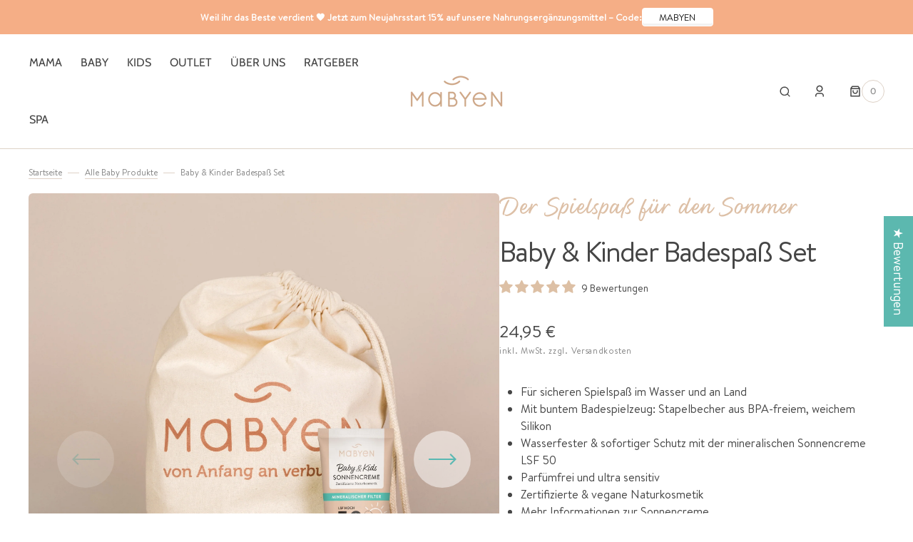

--- FILE ---
content_type: text/html; charset=utf-8
request_url: https://www.mabyen.com/products/baby-kinder-badespass-set
body_size: 71025
content:
<!doctype html>
<html class="no-js" lang="de">
  <head>
	<script src="//www.mabyen.com/cdn/shop/files/pandectes-rules.js?v=10787927215709003159"></script>
	
    
    <meta charset="utf-8">
    <meta http-equiv="X-UA-Compatible" content="IE=edge">
    <meta name="viewport" content="width=device-width,initial-scale=1">
    <meta name="theme-color" content="">
    
    <link rel="canonical" href="https://www.mabyen.com/products/baby-kinder-badespass-set">
    <link rel="preconnect" href="https://cdn.shopify.com" crossorigin>
    <script>
      const events = [
      	'shopify:block:deselect',
      	'shopify:block:select',
      	'shopify:section:reorder',
      	'shopify:section:deselect',
      	'shopify:section:select',
      	'shopify:section:unload',
      	'shopify:section:load',
      	'shopify:inspector:deactivate',
      	'shopify:inspector:activate',
      ];

      events.forEach(function (item, index) {
      	document.addEventListener(item, function () {
      		setTimeout(function () {
      			if (
      				!document
      					.querySelectorAll("*[id^='shopify-section-template']")[0]
      					.querySelector('.section-under-menu')
      			) {
      				killHeaderFullWide();
      			}

      			document
      				.querySelectorAll("*[id^='shopify-section-template']")
      				.forEach(function (element, index) {
      					if (index !== 0) {
      						element
      							?.querySelector('.js-data--slideshow')
      							?.classList?.remove('section-under-menu');
      					}
      				});

      			if (document.querySelectorAll('.section-under-menu').length === 0) {
      				killHeaderFullWide();
      			}
      		}, 0);
      	});
      });

      document.addEventListener('DOMContentLoaded', function () {
      	setTimeout(function () {
      		if (
      			!document
      				.querySelectorAll("*[id^='shopify-section-template']")[0]
      				.querySelector('.section-under-menu')
      		) {
      			killHeaderFullWide();
      		}

      		document
      			.querySelectorAll("*[id^='shopify-section-template']")
      			.forEach(function (element, index) {
      				if (index !== 0) {
      					element
      						?.querySelector('.js-data--slideshow')
      						?.classList?.remove('section-under-menu');
      				}
      			});

      		if (document.querySelectorAll('.section-under-menu').length === 0) {
      			killHeaderFullWide();
      		}
      	}, 0);
      });

      function killHeaderFullWide() {
      	document
      		.querySelector('.header-wrapper')
      		.classList.remove('header-wrapper--under-menu-full');
      }
    </script><link
        rel="icon"
        type="image/png"
        href="//www.mabyen.com/cdn/shop/files/Mabyen_Favicon.png?crop=center&height=32&v=1657526515&width=32"
      ><link rel="preconnect" href="https://fonts.shopifycdn.com" crossorigin><title>MABYEN Babypflege-Set | Badespielzeug &amp; mineralische Sonnencreme</title>

    
      <meta name="description" content="Das Baby &amp; Kinder Badespaß Set mit Badebechern und mineralischen Baby Sonnencreme garantiert sicheren Spaß im Pool. In der Badewanne zu Hause oder im Schwimmbad. Jetzt entdecken!">
    

    

<meta property="og:site_name" content="Mabyen">
<meta property="og:url" content="https://www.mabyen.com/products/baby-kinder-badespass-set">
<meta property="og:title" content="MABYEN Babypflege-Set | Badespielzeug &amp; mineralische Sonnencreme">
<meta property="og:type" content="product">
<meta property="og:description" content="Das Baby &amp; Kinder Badespaß Set mit Badebechern und mineralischen Baby Sonnencreme garantiert sicheren Spaß im Pool. In der Badewanne zu Hause oder im Schwimmbad. Jetzt entdecken!"><meta property="og:image" content="http://www.mabyen.com/cdn/shop/files/Baby_und_Kids_Badespass_Set.jpg?v=1744185273">
  <meta property="og:image:secure_url" content="https://www.mabyen.com/cdn/shop/files/Baby_und_Kids_Badespass_Set.jpg?v=1744185273">
  <meta property="og:image:width" content="2725">
  <meta property="og:image:height" content="2725"><meta property="og:price:amount" content="24,95">
  <meta property="og:price:currency" content="EUR"><meta name="twitter:card" content="summary_large_image">
<meta name="twitter:title" content="MABYEN Babypflege-Set | Badespielzeug &amp; mineralische Sonnencreme">
<meta name="twitter:description" content="Das Baby &amp; Kinder Badespaß Set mit Badebechern und mineralischen Baby Sonnencreme garantiert sicheren Spaß im Pool. In der Badewanne zu Hause oder im Schwimmbad. Jetzt entdecken!">

    <script src="//www.mabyen.com/cdn/shop/t/47/assets/constants.js?v=57430444635880596041742204334" defer="defer"></script>
    <script src="//www.mabyen.com/cdn/shop/t/47/assets/pubsub.js?v=2921868252632587581742204334" defer="defer"></script>
    <script src="//www.mabyen.com/cdn/shop/t/47/assets/global.js?v=90605408427763057021742204333" defer="defer"></script>

    <script>window.performance && window.performance.mark && window.performance.mark('shopify.content_for_header.start');</script><meta name="facebook-domain-verification" content="y8etxs4ub1gk7t6gz7gahyrgt5wbfq">
<meta name="facebook-domain-verification" content="8grn8adj14lwzso5kl4xgeswbltyu3">
<meta name="facebook-domain-verification" content="g906prbivkxh2ytra0qoqzp6ol916o">
<meta id="shopify-digital-wallet" name="shopify-digital-wallet" content="/9306538041/digital_wallets/dialog">
<meta name="shopify-checkout-api-token" content="852703c49e155c889539160549cf0485">
<meta id="in-context-paypal-metadata" data-shop-id="9306538041" data-venmo-supported="false" data-environment="production" data-locale="de_DE" data-paypal-v4="true" data-currency="EUR">
<link rel="alternate" type="application/json+oembed" href="https://www.mabyen.com/products/baby-kinder-badespass-set.oembed">
<script async="async" src="/checkouts/internal/preloads.js?locale=de-DE"></script>
<script id="apple-pay-shop-capabilities" type="application/json">{"shopId":9306538041,"countryCode":"DE","currencyCode":"EUR","merchantCapabilities":["supports3DS"],"merchantId":"gid:\/\/shopify\/Shop\/9306538041","merchantName":"Mabyen","requiredBillingContactFields":["postalAddress","email"],"requiredShippingContactFields":["postalAddress","email"],"shippingType":"shipping","supportedNetworks":["visa","maestro","masterCard","amex"],"total":{"type":"pending","label":"Mabyen","amount":"1.00"},"shopifyPaymentsEnabled":true,"supportsSubscriptions":true}</script>
<script id="shopify-features" type="application/json">{"accessToken":"852703c49e155c889539160549cf0485","betas":["rich-media-storefront-analytics"],"domain":"www.mabyen.com","predictiveSearch":true,"shopId":9306538041,"locale":"de"}</script>
<script>var Shopify = Shopify || {};
Shopify.shop = "mabyen.myshopify.com";
Shopify.locale = "de";
Shopify.currency = {"active":"EUR","rate":"1.0"};
Shopify.country = "DE";
Shopify.theme = {"name":"Mabyen Live 1.0.0","id":173639336204,"schema_name":"Sydney","schema_version":"1.0.3","theme_store_id":null,"role":"main"};
Shopify.theme.handle = "null";
Shopify.theme.style = {"id":null,"handle":null};
Shopify.cdnHost = "www.mabyen.com/cdn";
Shopify.routes = Shopify.routes || {};
Shopify.routes.root = "/";</script>
<script type="module">!function(o){(o.Shopify=o.Shopify||{}).modules=!0}(window);</script>
<script>!function(o){function n(){var o=[];function n(){o.push(Array.prototype.slice.apply(arguments))}return n.q=o,n}var t=o.Shopify=o.Shopify||{};t.loadFeatures=n(),t.autoloadFeatures=n()}(window);</script>
<script id="shop-js-analytics" type="application/json">{"pageType":"product"}</script>
<script defer="defer" async type="module" src="//www.mabyen.com/cdn/shopifycloud/shop-js/modules/v2/client.init-shop-cart-sync_HUjMWWU5.de.esm.js"></script>
<script defer="defer" async type="module" src="//www.mabyen.com/cdn/shopifycloud/shop-js/modules/v2/chunk.common_QpfDqRK1.esm.js"></script>
<script type="module">
  await import("//www.mabyen.com/cdn/shopifycloud/shop-js/modules/v2/client.init-shop-cart-sync_HUjMWWU5.de.esm.js");
await import("//www.mabyen.com/cdn/shopifycloud/shop-js/modules/v2/chunk.common_QpfDqRK1.esm.js");

  window.Shopify.SignInWithShop?.initShopCartSync?.({"fedCMEnabled":true,"windoidEnabled":true});

</script>
<script>(function() {
  var isLoaded = false;
  function asyncLoad() {
    if (isLoaded) return;
    isLoaded = true;
    var urls = ["\/\/cdn.shopify.com\/proxy\/b5bc4329164ade710ff42ee15c65e9dec199cd9abd8245d4947d3b531f1f5625\/api.goaffpro.com\/loader.js?shop=mabyen.myshopify.com\u0026sp-cache-control=cHVibGljLCBtYXgtYWdlPTkwMA"];
    for (var i = 0; i < urls.length; i++) {
      var s = document.createElement('script');
      s.type = 'text/javascript';
      s.async = true;
      s.src = urls[i];
      var x = document.getElementsByTagName('script')[0];
      x.parentNode.insertBefore(s, x);
    }
  };
  if(window.attachEvent) {
    window.attachEvent('onload', asyncLoad);
  } else {
    window.addEventListener('load', asyncLoad, false);
  }
})();</script>
<script id="__st">var __st={"a":9306538041,"offset":3600,"reqid":"aec8adb8-e4a9-4ece-9f2d-f274db1b320c-1768811216","pageurl":"www.mabyen.com\/products\/baby-kinder-badespass-set","u":"7ae72cb9a68d","p":"product","rtyp":"product","rid":8325605261580};</script>
<script>window.ShopifyPaypalV4VisibilityTracking = true;</script>
<script id="captcha-bootstrap">!function(){'use strict';const t='contact',e='account',n='new_comment',o=[[t,t],['blogs',n],['comments',n],[t,'customer']],c=[[e,'customer_login'],[e,'guest_login'],[e,'recover_customer_password'],[e,'create_customer']],r=t=>t.map((([t,e])=>`form[action*='/${t}']:not([data-nocaptcha='true']) input[name='form_type'][value='${e}']`)).join(','),a=t=>()=>t?[...document.querySelectorAll(t)].map((t=>t.form)):[];function s(){const t=[...o],e=r(t);return a(e)}const i='password',u='form_key',d=['recaptcha-v3-token','g-recaptcha-response','h-captcha-response',i],f=()=>{try{return window.sessionStorage}catch{return}},m='__shopify_v',_=t=>t.elements[u];function p(t,e,n=!1){try{const o=window.sessionStorage,c=JSON.parse(o.getItem(e)),{data:r}=function(t){const{data:e,action:n}=t;return t[m]||n?{data:e,action:n}:{data:t,action:n}}(c);for(const[e,n]of Object.entries(r))t.elements[e]&&(t.elements[e].value=n);n&&o.removeItem(e)}catch(o){console.error('form repopulation failed',{error:o})}}const l='form_type',E='cptcha';function T(t){t.dataset[E]=!0}const w=window,h=w.document,L='Shopify',v='ce_forms',y='captcha';let A=!1;((t,e)=>{const n=(g='f06e6c50-85a8-45c8-87d0-21a2b65856fe',I='https://cdn.shopify.com/shopifycloud/storefront-forms-hcaptcha/ce_storefront_forms_captcha_hcaptcha.v1.5.2.iife.js',D={infoText:'Durch hCaptcha geschützt',privacyText:'Datenschutz',termsText:'Allgemeine Geschäftsbedingungen'},(t,e,n)=>{const o=w[L][v],c=o.bindForm;if(c)return c(t,g,e,D).then(n);var r;o.q.push([[t,g,e,D],n]),r=I,A||(h.body.append(Object.assign(h.createElement('script'),{id:'captcha-provider',async:!0,src:r})),A=!0)});var g,I,D;w[L]=w[L]||{},w[L][v]=w[L][v]||{},w[L][v].q=[],w[L][y]=w[L][y]||{},w[L][y].protect=function(t,e){n(t,void 0,e),T(t)},Object.freeze(w[L][y]),function(t,e,n,w,h,L){const[v,y,A,g]=function(t,e,n){const i=e?o:[],u=t?c:[],d=[...i,...u],f=r(d),m=r(i),_=r(d.filter((([t,e])=>n.includes(e))));return[a(f),a(m),a(_),s()]}(w,h,L),I=t=>{const e=t.target;return e instanceof HTMLFormElement?e:e&&e.form},D=t=>v().includes(t);t.addEventListener('submit',(t=>{const e=I(t);if(!e)return;const n=D(e)&&!e.dataset.hcaptchaBound&&!e.dataset.recaptchaBound,o=_(e),c=g().includes(e)&&(!o||!o.value);(n||c)&&t.preventDefault(),c&&!n&&(function(t){try{if(!f())return;!function(t){const e=f();if(!e)return;const n=_(t);if(!n)return;const o=n.value;o&&e.removeItem(o)}(t);const e=Array.from(Array(32),(()=>Math.random().toString(36)[2])).join('');!function(t,e){_(t)||t.append(Object.assign(document.createElement('input'),{type:'hidden',name:u})),t.elements[u].value=e}(t,e),function(t,e){const n=f();if(!n)return;const o=[...t.querySelectorAll(`input[type='${i}']`)].map((({name:t})=>t)),c=[...d,...o],r={};for(const[a,s]of new FormData(t).entries())c.includes(a)||(r[a]=s);n.setItem(e,JSON.stringify({[m]:1,action:t.action,data:r}))}(t,e)}catch(e){console.error('failed to persist form',e)}}(e),e.submit())}));const S=(t,e)=>{t&&!t.dataset[E]&&(n(t,e.some((e=>e===t))),T(t))};for(const o of['focusin','change'])t.addEventListener(o,(t=>{const e=I(t);D(e)&&S(e,y())}));const B=e.get('form_key'),M=e.get(l),P=B&&M;t.addEventListener('DOMContentLoaded',(()=>{const t=y();if(P)for(const e of t)e.elements[l].value===M&&p(e,B);[...new Set([...A(),...v().filter((t=>'true'===t.dataset.shopifyCaptcha))])].forEach((e=>S(e,t)))}))}(h,new URLSearchParams(w.location.search),n,t,e,['guest_login'])})(!0,!0)}();</script>
<script integrity="sha256-4kQ18oKyAcykRKYeNunJcIwy7WH5gtpwJnB7kiuLZ1E=" data-source-attribution="shopify.loadfeatures" defer="defer" src="//www.mabyen.com/cdn/shopifycloud/storefront/assets/storefront/load_feature-a0a9edcb.js" crossorigin="anonymous"></script>
<script data-source-attribution="shopify.dynamic_checkout.dynamic.init">var Shopify=Shopify||{};Shopify.PaymentButton=Shopify.PaymentButton||{isStorefrontPortableWallets:!0,init:function(){window.Shopify.PaymentButton.init=function(){};var t=document.createElement("script");t.src="https://www.mabyen.com/cdn/shopifycloud/portable-wallets/latest/portable-wallets.de.js",t.type="module",document.head.appendChild(t)}};
</script>
<script data-source-attribution="shopify.dynamic_checkout.buyer_consent">
  function portableWalletsHideBuyerConsent(e){var t=document.getElementById("shopify-buyer-consent"),n=document.getElementById("shopify-subscription-policy-button");t&&n&&(t.classList.add("hidden"),t.setAttribute("aria-hidden","true"),n.removeEventListener("click",e))}function portableWalletsShowBuyerConsent(e){var t=document.getElementById("shopify-buyer-consent"),n=document.getElementById("shopify-subscription-policy-button");t&&n&&(t.classList.remove("hidden"),t.removeAttribute("aria-hidden"),n.addEventListener("click",e))}window.Shopify?.PaymentButton&&(window.Shopify.PaymentButton.hideBuyerConsent=portableWalletsHideBuyerConsent,window.Shopify.PaymentButton.showBuyerConsent=portableWalletsShowBuyerConsent);
</script>
<script data-source-attribution="shopify.dynamic_checkout.cart.bootstrap">document.addEventListener("DOMContentLoaded",(function(){function t(){return document.querySelector("shopify-accelerated-checkout-cart, shopify-accelerated-checkout")}if(t())Shopify.PaymentButton.init();else{new MutationObserver((function(e,n){t()&&(Shopify.PaymentButton.init(),n.disconnect())})).observe(document.body,{childList:!0,subtree:!0})}}));
</script>
<link id="shopify-accelerated-checkout-styles" rel="stylesheet" media="screen" href="https://www.mabyen.com/cdn/shopifycloud/portable-wallets/latest/accelerated-checkout-backwards-compat.css" crossorigin="anonymous">
<style id="shopify-accelerated-checkout-cart">
        #shopify-buyer-consent {
  margin-top: 1em;
  display: inline-block;
  width: 100%;
}

#shopify-buyer-consent.hidden {
  display: none;
}

#shopify-subscription-policy-button {
  background: none;
  border: none;
  padding: 0;
  text-decoration: underline;
  font-size: inherit;
  cursor: pointer;
}

#shopify-subscription-policy-button::before {
  box-shadow: none;
}

      </style>
<script id="sections-script" data-sections="main-product,header,footer" defer="defer" src="//www.mabyen.com/cdn/shop/t/47/compiled_assets/scripts.js?v=34217"></script>
<script>window.performance && window.performance.mark && window.performance.mark('shopify.content_for_header.end');</script>


    <style data-shopify>
         @font-face {
  font-family: Cabin;
  font-weight: 400;
  font-style: normal;
  font-display: swap;
  src: url("//www.mabyen.com/cdn/fonts/cabin/cabin_n4.cefc6494a78f87584a6f312fea532919154f66fe.woff2") format("woff2"),
       url("//www.mabyen.com/cdn/fonts/cabin/cabin_n4.8c16611b00f59d27f4b27ce4328dfe514ce77517.woff") format("woff");
}

         @font-face {
  font-family: "Libre Baskerville";
  font-weight: 400;
  font-style: normal;
  font-display: swap;
  src: url("//www.mabyen.com/cdn/fonts/libre_baskerville/librebaskerville_n4.2ec9ee517e3ce28d5f1e6c6e75efd8a97e59c189.woff2") format("woff2"),
       url("//www.mabyen.com/cdn/fonts/libre_baskerville/librebaskerville_n4.323789551b85098885c8eccedfb1bd8f25f56007.woff") format("woff");
}

         @font-face {
  font-family: Cabin;
  font-weight: 400;
  font-style: normal;
  font-display: swap;
  src: url("//www.mabyen.com/cdn/fonts/cabin/cabin_n4.cefc6494a78f87584a6f312fea532919154f66fe.woff2") format("woff2"),
       url("//www.mabyen.com/cdn/fonts/cabin/cabin_n4.8c16611b00f59d27f4b27ce4328dfe514ce77517.woff") format("woff");
}

         @font-face {
  font-family: Cabin;
  font-weight: 400;
  font-style: normal;
  font-display: swap;
  src: url("//www.mabyen.com/cdn/fonts/cabin/cabin_n4.cefc6494a78f87584a6f312fea532919154f66fe.woff2") format("woff2"),
       url("//www.mabyen.com/cdn/fonts/cabin/cabin_n4.8c16611b00f59d27f4b27ce4328dfe514ce77517.woff") format("woff");
}

         
         @font-face {
  font-family: Cabin;
  font-weight: 400;
  font-style: normal;
  font-display: swap;
  src: url("//www.mabyen.com/cdn/fonts/cabin/cabin_n4.cefc6494a78f87584a6f312fea532919154f66fe.woff2") format("woff2"),
       url("//www.mabyen.com/cdn/fonts/cabin/cabin_n4.8c16611b00f59d27f4b27ce4328dfe514ce77517.woff") format("woff");
}

      @font-face {
  font-family: Cabin;
  font-weight: 500;
  font-style: normal;
  font-display: swap;
  src: url("//www.mabyen.com/cdn/fonts/cabin/cabin_n5.0250ac238cfbbff14d3c16fcc89f227ca95d5c6f.woff2") format("woff2"),
       url("//www.mabyen.com/cdn/fonts/cabin/cabin_n5.46470cf25a90d766aece73a31a42bfd8ef7a470b.woff") format("woff");
}

         @font-face {
  font-family: Cabin;
  font-weight: 700;
  font-style: normal;
  font-display: swap;
  src: url("//www.mabyen.com/cdn/fonts/cabin/cabin_n7.255204a342bfdbc9ae2017bd4e6a90f8dbb2f561.woff2") format("woff2"),
       url("//www.mabyen.com/cdn/fonts/cabin/cabin_n7.e2afa22a0d0f4b64da3569c990897429d40ff5c0.woff") format("woff");
}

         @font-face {
  font-family: Cabin;
  font-weight: 400;
  font-style: italic;
  font-display: swap;
  src: url("//www.mabyen.com/cdn/fonts/cabin/cabin_i4.d89c1b32b09ecbc46c12781fcf7b2085f17c0be9.woff2") format("woff2"),
       url("//www.mabyen.com/cdn/fonts/cabin/cabin_i4.0a521b11d0b69adfc41e22a263eec7c02aecfe99.woff") format("woff");
}

         @font-face {
  font-family: "Libre Baskerville";
  font-weight: 400;
  font-style: italic;
  font-display: swap;
  src: url("//www.mabyen.com/cdn/fonts/libre_baskerville/librebaskerville_i4.9b1c62038123f2ff89e0d72891fc2421add48a40.woff2") format("woff2"),
       url("//www.mabyen.com/cdn/fonts/libre_baskerville/librebaskerville_i4.d5032f0d77e668619cab9a3b6ff7c45700fd5f7c.woff") format("woff");
}

         @font-face {
  font-family: Cabin;
  font-weight: 700;
  font-style: italic;
  font-display: swap;
  src: url("//www.mabyen.com/cdn/fonts/cabin/cabin_i7.ef2404c08a493e7ccbc92d8c39adf683f40e1fb5.woff2") format("woff2"),
       url("//www.mabyen.com/cdn/fonts/cabin/cabin_i7.480421791818000fc8a5d4134822321b5d7964f8.woff") format("woff");
}


         :root {

         --font-body-family: Cabin, sans-serif;
         --font-body-style: normal;
         --font-body-weight: 400;

         --font-body-size: 18px;
         --font-body-line-height: 1.5;
         --font-secondary-text: 16px;

         --font-heading-family: "Libre Baskerville", serif;
         --font-heading-style: normal;
         --font-heading-weight: 400;
         --font-heading-letter-spacing: 0em;
         --font-heading-line-height: 1.3;

         --font-subtitle-family: Handlee, cursive;
         --font-subtitle-style: normal;
         --font-subtitle-weight: 400;
         --font-subtitle-text-transform: none;
         --font-subtitle-size: 16px;

         --font-heading-h1-size: 60px;
         --font-heading-h2-size: 45px;
         --font-heading-h3-size: 40px;
         --font-heading-h4-size: 30px;
         --font-heading-h5-size: 22px;
         --font-heading-h6-size: 16px;

         --font-heading-card-family: Cabin, sans-serif;
         --font-heading-card-style: normal;
         --font-heading-card-weight: 400;
         --font-text-card-family: Cabin, sans-serif;
         --font-text-card-style: normal;
         --font-text-card-weight: 400;

         --font-heading-card-size: 20px;
         --font-text-card-size: 14px;

         --font-button-family: Cabin, sans-serif;
         --font-button-style: normal;
         --font-button-weight: 400;
         --font-button-text-transform: uppercase;

         --font-button-family: Cabin, sans-serif;
         --font-button-style: normal;
         --font-button-weight: 400;
         --font-button-text-transform: uppercase;
         --font-button-letter-spacing: -0.01em;
         --font-subtitle-letter-spacing: 0.06em;

         --font-header-menu-family: Cabin, sans-serif;
         --font-header-menu-style: normal;
         --font-header-menu-weight: 400;
      	 --font-header-menu-link-size: 16px;
         --font-header-menu-text-transform: uppercase;

         --font-footer-menu-family: Cabin, sans-serif;
         --font-footer-menu-style: normal;
         --font-footer-menu-weight: 400;
         --font-footer-link-size: 16px;
         --font-footer-bottom-link-size: 16px;

      	--font-popups-heading-family: "Libre Baskerville", serif;
      	--font-popups-heading-style: normal;
      	--font-popups-heading-weight: 400;
      	--font-popups-text-family: Cabin, sans-serif;
      	--font-popups-text-style: normal;
      	--font-popups-text-weight: 400;
      	--font-popup-heading-size: 30px;
      	--font-popup-text-size: 14px;
      	--font-notification-heading-size: 30px;
      	--font-notification-text-size: 14px;

         --color-base-text: 70, 70, 70;
         --color-base-text-default: 70, 70, 70;
         --color-secondary-text: 131, 131, 131;
         --color-subheading: 168, 128, 90;
         --color-title-text: 70, 70, 70;

         --color-base-text-dark: , , ;
         --color-title-text-dark: , , ;

         --color-base-background-1: 255, 255, 255;
         --color-base-background-2: 248, 243, 239;
         --color-base-background-5: 221, 192, 167;
         --color-base-background-3: 40, 40, 40;
         --color-base-background-4: 40, 40, 40;

         --color-announcement-bar-background-1: 89, 184, 178;
         --color-announcement-bar-background-2: 221, 192, 167;

      	 --color-header-background: 255, 255, 255;

         --color-base-solid-button-labels: 255, 255, 255;
         --color-base-button-background: 89, 184, 178;
         --color-base-outline-button-labels: 255, 255, 255;
         --color-secondary-button-labels: 221, 192, 167;
         --color-tertiary-button-labels: 221, 192, 167;
         --color-tertiary-button-background: , , ;
         --payment-terms-background-color: #FFFFFF;
         --color-overlay-background: 70, 70, 70;
         --color-accent: 89, 184, 178;
         --color-accent-default: 89, 184, 178;

         --color-base-background-input: 255, 255, 255;

         --color-base-border-input: 222, 210, 199;
         --color-hover-border-input: 221, 192, 167;

         --color-badge-icon: 248, 243, 239;
         --color-background-badge-icon: 89, 184, 178;
         --color-border: 222, 210, 199;
         --color-background-card: 255, 255, 255
         }

         *,
         *::before,
         *::after {
         box-sizing: inherit;
         }

         html {
         box-sizing: border-box;
         font-size: 10px;
         height: 100%;
         }

         body {
         position: relative;
         display: grid;
         grid-template-rows: auto auto 1fr auto;
         grid-template-columns: 100%;
         min-height: 100%;
         margin: 0;
         font-size: var(--font-body-size);
         font-family: var(--font-body-family);
         font-style: var(--font-body-style);
         font-weight: var(--font-body-weight);
         line-height: var(--font-body-line-height);
         overflow-x: hidden;
         }

                 @font-face {
                   font-family: "BrandonText-Regular";
                   src: url("//www.mabyen.com/cdn/shop/files/BrandonText-Regular.woff2?v=14328195793267839673") format("woff2");
                 }


                
                 @font-face {
                   font-family: "Enticing";
                   src: url("//www.mabyen.com/cdn/shop/files/Enticing.woff2?v=3291241837619437277") format("woff2");
                 }
    </style>

    <link href="//www.mabyen.com/cdn/shop/t/47/assets/swiper-bundle.min.css?v=67104566617031410831742204336" rel="stylesheet" type="text/css" media="all" />
    <link href="//www.mabyen.com/cdn/shop/t/47/assets/base.css?v=55755474672179599781746693561" rel="stylesheet" type="text/css" media="all" />
<link
        rel="stylesheet"
        href="//www.mabyen.com/cdn/shop/t/47/assets/component-predictive-search.css?v=126643932863627467831742204334"
        media="print"
        onload="this.media='all'"
      ><link
        rel="preload"
        as="font"
        href="//www.mabyen.com/cdn/fonts/cabin/cabin_n4.cefc6494a78f87584a6f312fea532919154f66fe.woff2"
        type="font/woff2"
        crossorigin
      ><link
        rel="preload"
        as="font"
        href="//www.mabyen.com/cdn/fonts/libre_baskerville/librebaskerville_n4.2ec9ee517e3ce28d5f1e6c6e75efd8a97e59c189.woff2"
        type="font/woff2"
        crossorigin
      ><script>
      document.documentElement.className =
      	document.documentElement.className.replace('no-js', 'js');
      if (Shopify.designMode) {
      	document.documentElement.classList.add('shopify-design-mode');
      }
    </script>
    <script src="//www.mabyen.com/cdn/shop/t/47/assets/jquery-3.6.0.js?v=32573363768646652941742204332" defer="defer"></script>
    <script src="//www.mabyen.com/cdn/shop/t/47/assets/collapsible-content.js?v=133493815653228605341742204333" defer="defer"></script>
    <script src="//www.mabyen.com/cdn/shop/t/47/assets/popup.js?v=110370486556622095471742204332" defer="defer"></script>
    
    
      <script src="//www.mabyen.com/cdn/shop/t/47/assets/product-card.js?v=68811200748435373071742204335" defer="defer"></script>
    
    <script
      src="//www.mabyen.com/cdn/shop/t/47/assets/swiper-bundle.min.js?v=59665753948720967221742204336"
      defer="defer"
    ></script>
    <script src="//www.mabyen.com/cdn/shop/t/47/assets/jarallax.js?v=93128699462010326281742204342" defer="defer"></script>
    <script
      src="//www.mabyen.com/cdn/shop/t/47/assets/jarallax-video.min.js?v=155869405244917713301742204341"
      defer="defer"
    ></script>
    <script src="//www.mabyen.com/cdn/shop/t/47/assets/rellax.min.js?v=98552639405515042581742204331" defer="defer"></script>
    <script src="//www.mabyen.com/cdn/shop/t/47/assets/gsap.min.js?v=57589129105320572601742204334" defer="defer"></script>
    <script src="//www.mabyen.com/cdn/shop/t/47/assets/split-type.js?v=120366266086175973741742204332" defer="defer"></script>

    <script src="//www.mabyen.com/cdn/shop/t/47/assets/image-parallax.js?v=93597832101404027351742204339" defer="defer"></script>

    <script
      src="//www.mabyen.com/cdn/shop/t/47/assets/section-instagram-slider.js?v=66533431908530718161742204334"
      defer="defer"
    ></script>
    <script
      src="//www.mabyen.com/cdn/shop/t/47/assets/ScrollTrigger.min.js?v=172410024157382806541742204334"
      defer="defer"
    ></script>
    <script
      src="//www.mabyen.com/cdn/shop/t/47/assets/jquery.marquee.min.js?v=98632651530648313041742204336"
      defer="defer"
    ></script>
    

    
    <script>window['docappWidgetImageSize'] = 350;</script>
    

    <link href="//www.mabyen.com/cdn/shop/t/47/assets/custom-style.css?v=84995516072502083721742820937" rel="stylesheet" type="text/css" media="all" />
    <script type="text/javascript">
    (function(c,l,a,r,i,t,y){
        c[a]=c[a]||function(){(c[a].q=c[a].q||[]).push(arguments)};
        t=l.createElement(r);t.async=1;t.src="https://www.clarity.ms/tag/"+i;
        y=l.getElementsByTagName(r)[0];y.parentNode.insertBefore(t,y);
    })(window, document, "clarity", "script", "lqqfr9556f");
</script>
    <script>

  document.addEventListener('DOMContentLoaded', function() {
     const details = document.querySelector('.header__details');
     const inputsToUpdate = this.querySelectorAll('.update-name-on-toggle[type="hidden"]');
     inputsToUpdate.forEach(input => {
      input.name =  'id2';
      // Optional: for debugging
    });

  if (details) {
    details.addEventListener('toggle', function() {
      if (this.open) {
        // Modal is open
      
          
    inputsToUpdate.forEach(input => {
      input.name =  'id';
       // Optional: for debugging
    });
        // Your open logic here
      } else {
        // Modal is closed
           const inputsToUpdate = this.querySelectorAll('.update-name-on-toggle[type="hidden"]');
    inputsToUpdate.forEach(input => {
      input.name =  'id2';
       // Optional: for debugging
    });
        
        // Your close logic here
      }
    });
  }
  });
</script>
  <!-- BEGIN app block: shopify://apps/pandectes-gdpr/blocks/banner/58c0baa2-6cc1-480c-9ea6-38d6d559556a -->
  
    
      <!-- TCF is active, scripts are loaded above -->
      
      <script>
        
          window.PandectesSettings = {"store":{"id":9306538041,"plan":"premium","theme":"Mabyen Live 1.0.0","primaryLocale":"de","adminMode":false,"headless":false,"storefrontRootDomain":"","checkoutRootDomain":"","storefrontAccessToken":""},"tsPublished":1745910792,"declaration":{"showPurpose":false,"showProvider":false,"showDateGenerated":false},"language":{"unpublished":[],"languageMode":"Single","fallbackLanguage":"de","languageDetection":"browser","languagesSupported":[]},"texts":{"managed":{"headerText":{"de":"Wir respektieren deine Privatsphäre"},"consentText":{"de":"Diese Website verwendet Cookies, um Ihnen das beste Erlebnis zu bieten."},"linkText":{"de":"Datenschutz"},"imprintText":{"de":"Impressum"},"googleLinkText":{"de":"Googles Datenschutzbestimmungen"},"allowButtonText":{"de":"Annehmen"},"denyButtonText":{"de":"Ablehnen"},"dismissButtonText":{"de":"Okay"},"leaveSiteButtonText":{"de":"Diese Seite verlassen"},"preferencesButtonText":{"de":"Einstellungen"},"cookiePolicyText":{"de":"Cookie-Richtlinie"},"preferencesPopupTitleText":{"de":"Einwilligungseinstellungen verwalten"},"preferencesPopupIntroText":{"de":"Wir verwenden Cookies, um die Funktionalität der Website zu optimieren, die Leistung zu analysieren und Ihnen ein personalisiertes Erlebnis zu bieten. Einige Cookies sind für den ordnungsgemäßen Betrieb der Website unerlässlich. Diese Cookies können nicht deaktiviert werden. In diesem Fenster können Sie Ihre Präferenzen für Cookies verwalten."},"preferencesPopupSaveButtonText":{"de":"Auswahl speichern"},"preferencesPopupCloseButtonText":{"de":"Schließen"},"preferencesPopupAcceptAllButtonText":{"de":"Alles Akzeptieren"},"preferencesPopupRejectAllButtonText":{"de":"Alles ablehnen"},"cookiesDetailsText":{"de":"Cookie-Details"},"preferencesPopupAlwaysAllowedText":{"de":"Immer erlaubt"},"accessSectionParagraphText":{"de":"Sie haben das Recht, jederzeit auf Ihre Daten zuzugreifen."},"accessSectionTitleText":{"de":"Datenübertragbarkeit"},"accessSectionAccountInfoActionText":{"de":"persönliche Daten"},"accessSectionDownloadReportActionText":{"de":"Alle Daten anfordern"},"accessSectionGDPRRequestsActionText":{"de":"Anfragen betroffener Personen"},"accessSectionOrdersRecordsActionText":{"de":"Aufträge"},"rectificationSectionParagraphText":{"de":"Sie haben das Recht, die Aktualisierung Ihrer Daten zu verlangen, wann immer Sie dies für angemessen halten."},"rectificationSectionTitleText":{"de":"Datenberichtigung"},"rectificationCommentPlaceholder":{"de":"Beschreiben Sie, was Sie aktualisieren möchten"},"rectificationCommentValidationError":{"de":"Kommentar ist erforderlich"},"rectificationSectionEditAccountActionText":{"de":"Aktualisierung anfordern"},"erasureSectionTitleText":{"de":"Recht auf Vergessenwerden"},"erasureSectionParagraphText":{"de":"Sie haben das Recht, die Löschung aller Ihrer Daten zu verlangen. Danach können Sie nicht mehr auf Ihr Konto zugreifen."},"erasureSectionRequestDeletionActionText":{"de":"Löschung personenbezogener Daten anfordern"},"consentDate":{"de":"Zustimmungsdatum"},"consentId":{"de":"Einwilligungs-ID"},"consentSectionChangeConsentActionText":{"de":"Einwilligungspräferenz ändern"},"consentSectionConsentedText":{"de":"Sie haben der Cookie-Richtlinie dieser Website zugestimmt am"},"consentSectionNoConsentText":{"de":"Sie haben der Cookie-Richtlinie dieser Website nicht zugestimmt."},"consentSectionTitleText":{"de":"Ihre Cookie-Einwilligung"},"consentStatus":{"de":"Einwilligungspräferenz"},"confirmationFailureMessage":{"de":"Ihre Anfrage wurde nicht bestätigt. Bitte versuchen Sie es erneut und wenn das Problem weiterhin besteht, wenden Sie sich an den Ladenbesitzer, um Hilfe zu erhalten"},"confirmationFailureTitle":{"de":"Ein Problem ist aufgetreten"},"confirmationSuccessMessage":{"de":"Wir werden uns in Kürze zu Ihrem Anliegen bei Ihnen melden."},"confirmationSuccessTitle":{"de":"Ihre Anfrage wurde bestätigt"},"guestsSupportEmailFailureMessage":{"de":"Ihre Anfrage wurde nicht übermittelt. Bitte versuchen Sie es erneut und wenn das Problem weiterhin besteht, wenden Sie sich an den Shop-Inhaber, um Hilfe zu erhalten."},"guestsSupportEmailFailureTitle":{"de":"Ein Problem ist aufgetreten"},"guestsSupportEmailPlaceholder":{"de":"E-Mail-Addresse"},"guestsSupportEmailSuccessMessage":{"de":"Wenn Sie als Kunde dieses Shops registriert sind, erhalten Sie in Kürze eine E-Mail mit Anweisungen zum weiteren Vorgehen."},"guestsSupportEmailSuccessTitle":{"de":"Vielen Dank für die Anfrage"},"guestsSupportEmailValidationError":{"de":"Email ist ungültig"},"guestsSupportInfoText":{"de":"Bitte loggen Sie sich mit Ihrem Kundenkonto ein, um fortzufahren."},"submitButton":{"de":"einreichen"},"submittingButton":{"de":"Senden..."},"cancelButton":{"de":"Abbrechen"},"declIntroText":{"de":"Wir verwenden Cookies, um die Funktionalität der Website zu optimieren, die Leistung zu analysieren und Ihnen ein personalisiertes Erlebnis zu bieten. Einige Cookies sind für den ordnungsgemäßen Betrieb der Website unerlässlich. Diese Cookies können nicht deaktiviert werden. In diesem Fenster können Sie Ihre Präferenzen für Cookies verwalten."},"declName":{"de":"Name"},"declPurpose":{"de":"Zweck"},"declType":{"de":"Typ"},"declRetention":{"de":"Speicherdauer"},"declProvider":{"de":"Anbieter"},"declFirstParty":{"de":"Erstanbieter"},"declThirdParty":{"de":"Drittanbieter"},"declSeconds":{"de":"Sekunden"},"declMinutes":{"de":"Minuten"},"declHours":{"de":"Std."},"declDays":{"de":"Tage"},"declMonths":{"de":"Monate"},"declYears":{"de":"Jahre"},"declSession":{"de":"Sitzung"},"declDomain":{"de":"Domain"},"declPath":{"de":"Weg"}},"categories":{"strictlyNecessaryCookiesTitleText":{"de":"Unbedingt notwendige Cookies"},"strictlyNecessaryCookiesDescriptionText":{"de":"Diese Cookies sind unerlässlich, damit Sie sich auf der Website bewegen und ihre Funktionen nutzen können, z. B. den Zugriff auf sichere Bereiche der Website. Ohne diese Cookies kann die Website nicht richtig funktionieren."},"functionalityCookiesTitleText":{"de":"Funktionale Cookies"},"functionalityCookiesDescriptionText":{"de":"Diese Cookies ermöglichen es der Website, verbesserte Funktionalität und Personalisierung bereitzustellen. Sie können von uns oder von Drittanbietern gesetzt werden, deren Dienste wir auf unseren Seiten hinzugefügt haben. Wenn Sie diese Cookies nicht zulassen, funktionieren einige oder alle dieser Dienste möglicherweise nicht richtig."},"performanceCookiesTitleText":{"de":"Leistungs-Cookies"},"performanceCookiesDescriptionText":{"de":"Diese Cookies ermöglichen es uns, die Leistung unserer Website zu überwachen und zu verbessern. Sie ermöglichen es uns beispielsweise, Besuche zu zählen, Verkehrsquellen zu identifizieren und zu sehen, welche Teile der Website am beliebtesten sind."},"targetingCookiesTitleText":{"de":"Targeting-Cookies"},"targetingCookiesDescriptionText":{"de":"Diese Cookies können von unseren Werbepartnern über unsere Website gesetzt werden. Sie können von diesen Unternehmen verwendet werden, um ein Profil Ihrer Interessen zu erstellen und Ihnen relevante Werbung auf anderen Websites anzuzeigen. Sie speichern keine direkten personenbezogenen Daten, sondern basieren auf der eindeutigen Identifizierung Ihres Browsers und Ihres Internetgeräts. Wenn Sie diese Cookies nicht zulassen, erleben Sie weniger zielgerichtete Werbung."},"unclassifiedCookiesTitleText":{"de":"Nicht klassifizierte Cookies"},"unclassifiedCookiesDescriptionText":{"de":"Nicht klassifizierte Cookies sind Cookies, die wir gerade zusammen mit den Anbietern einzelner Cookies klassifizieren."}},"auto":{}},"library":{"previewMode":false,"fadeInTimeout":0,"defaultBlocked":0,"showLink":true,"showImprintLink":false,"showGoogleLink":false,"enabled":true,"cookie":{"expiryDays":365,"secure":true,"domain":""},"dismissOnScroll":false,"dismissOnWindowClick":false,"dismissOnTimeout":false,"palette":{"popup":{"background":"#FFFFFF","backgroundForCalculations":{"a":1,"b":255,"g":255,"r":255},"text":"#59B8B2"},"button":{"background":"#59B8B2","backgroundForCalculations":{"a":1,"b":178,"g":184,"r":89},"text":"#FFFFFF","textForCalculation":{"a":1,"b":255,"g":255,"r":255},"border":"transparent"}},"content":{"href":"https://mabyen.myshopify.com/policies/privacy-policy","imprintHref":"/","close":"&#10005;","target":"_blank","logo":"<img class=\"cc-banner-logo\" style=\"max-height: 43px;\" src=\"https://mabyen.myshopify.com/cdn/shop/files/pandectes-banner-logo.png\" alt=\"logo\" />"},"window":"<div role=\"dialog\" aria-live=\"polite\" aria-label=\"cookieconsent\" aria-describedby=\"cookieconsent:desc\" id=\"pandectes-banner\" class=\"cc-window-wrapper cc-bottom-center-wrapper\"><div class=\"pd-cookie-banner-window cc-window {{classes}}\"><!--googleoff: all-->{{children}}<!--googleon: all--></div></div>","compliance":{"custom":"<div class=\"cc-compliance cc-highlight\">{{preferences}}{{allow}}</div>"},"type":"custom","layouts":{"basic":"{{logo}}{{messagelink}}{{compliance}}{{close}}"},"position":"bottom-center","theme":"classic","revokable":false,"animateRevokable":false,"revokableReset":false,"revokableLogoUrl":"","revokablePlacement":"top-left","revokableMarginHorizontal":15,"revokableMarginVertical":15,"static":false,"autoAttach":true,"hasTransition":true,"blacklistPage":["/pages/floating-ring-landing-page-2022-10-28","/pages/floating-ring-landing-page-2022-12-01"],"elements":{"close":"<button aria-label=\"dismiss cookie message\" type=\"button\" tabindex=\"0\" class=\"cc-close\">{{close}}</button>","dismiss":"<button aria-label=\"dismiss cookie message\" type=\"button\" tabindex=\"0\" class=\"cc-btn cc-btn-decision cc-dismiss\">{{dismiss}}</button>","allow":"<button aria-label=\"allow cookies\" type=\"button\" tabindex=\"0\" class=\"cc-btn cc-btn-decision cc-allow\">{{allow}}</button>","deny":"<button aria-label=\"deny cookies\" type=\"button\" tabindex=\"0\" class=\"cc-btn cc-btn-decision cc-deny\">{{deny}}</button>","preferences":"<button aria-label=\"settings cookies\" tabindex=\"0\" type=\"button\" class=\"cc-btn cc-settings\" onclick=\"Pandectes.fn.openPreferences()\">{{preferences}}</button>"}},"geolocation":{"brOnly":false,"caOnly":false,"euOnly":false,"canadaOnly":false},"dsr":{"guestsSupport":false,"accessSectionDownloadReportAuto":false},"banner":{"resetTs":1664014270,"extraCss":"        .cc-banner-logo {max-width: 46em!important;}    @media(min-width: 768px) {.cc-window.cc-floating{max-width: 46em!important;width: 46em!important;}}    .cc-message, .pd-cookie-banner-window .cc-header, .cc-logo {text-align: center}    .cc-window-wrapper{z-index: 2147483647;}    .cc-window{padding: 4px!important;z-index: 2147483647;font-size: 14px!important;font-family: lato;}    .pd-cookie-banner-window .cc-header{font-size: 14px!important;font-family: lato;}    .pd-cp-ui{font-family: lato; background-color: #FFFFFF;color:#59B8B2;}    button.pd-cp-btn, a.pd-cp-btn{background-color:#59B8B2;color:#FFFFFF!important;}    input + .pd-cp-preferences-slider{background-color: rgba(89, 184, 178, 0.3)}    .pd-cp-scrolling-section::-webkit-scrollbar{background-color: rgba(89, 184, 178, 0.3)}    input:checked + .pd-cp-preferences-slider{background-color: rgba(89, 184, 178, 1)}    .pd-cp-scrolling-section::-webkit-scrollbar-thumb {background-color: rgba(89, 184, 178, 1)}    .pd-cp-ui-close{color:#59B8B2;}    .pd-cp-preferences-slider:before{background-color: #FFFFFF}    .pd-cp-title:before {border-color: #59B8B2!important}    .pd-cp-preferences-slider{background-color:#59B8B2}    .pd-cp-toggle{color:#59B8B2!important}    @media(max-width:699px) {.pd-cp-ui-close-top svg {fill: #59B8B2}}    .pd-cp-toggle:hover,.pd-cp-toggle:visited,.pd-cp-toggle:active{color:#59B8B2!important}    .pd-cookie-banner-window {box-shadow: 0 0 18px rgb(0 0 0 / 20%);}  img.cc-banner-logo{    width: auto;    margin: auto;}","customJavascript":{},"showPoweredBy":false,"logoHeight":43,"revokableTrigger":false,"hybridStrict":false,"cookiesBlockedByDefault":"0","isActive":true,"implicitSavePreferences":false,"cookieIcon":false,"blockBots":false,"showCookiesDetails":true,"hasTransition":true,"blockingPage":false,"showOnlyLandingPage":false,"leaveSiteUrl":"https://www.google.com","linkRespectStoreLang":false},"cookies":{"0":[{"name":"secure_customer_sig","type":"http","domain":"www.mabyen.com","path":"/","provider":"Shopify","firstParty":true,"retention":"1 year(s)","expires":1,"unit":"declYears","purpose":{"de":"Wird im Zusammenhang mit dem Kundenlogin verwendet."}},{"name":"localization","type":"http","domain":"www.mabyen.com","path":"/","provider":"Shopify","firstParty":true,"retention":"1 year(s)","expires":1,"unit":"declYears","purpose":{"de":"Lokalisierung von Shopify-Shops"}},{"name":"cart_currency","type":"http","domain":"www.mabyen.com","path":"/","provider":"Shopify","firstParty":true,"retention":"14 day(s)","expires":14,"unit":"declDays","purpose":{"de":"Das Cookie ist für die sichere Checkout- und Zahlungsfunktion auf der Website erforderlich. Diese Funktion wird von shopify.com bereitgestellt."}},{"name":"_secure_session_id","type":"http","domain":"www.mabyen.com","path":"/","provider":"Shopify","firstParty":true,"retention":"24 hour(s)","expires":24,"unit":"declHours","purpose":{"de":"Wird in Verbindung mit der Navigation durch eine Storefront verwendet."}}],"1":[{"name":"_orig_referrer","type":"http","domain":".mabyen.com","path":"/","provider":"Shopify","firstParty":false,"retention":"14 day(s)","expires":14,"unit":"declDays","purpose":{"de":"Verfolgt Zielseiten."}},{"name":"_landing_page","type":"http","domain":".mabyen.com","path":"/","provider":"Shopify","firstParty":false,"retention":"14 day(s)","expires":14,"unit":"declDays","purpose":{"de":"Verfolgt Zielseiten."}},{"name":"_s","type":"http","domain":".mabyen.com","path":"/","provider":"Shopify","firstParty":false,"retention":"30 minute(s)","expires":30,"unit":"declMinutes","purpose":{"de":"Shopify-Analysen."}},{"name":"_y","type":"http","domain":".mabyen.com","path":"/","provider":"Shopify","firstParty":false,"retention":"1 year(s)","expires":1,"unit":"declYears","purpose":{"de":"Shopify-Analysen."}},{"name":"_shopify_y","type":"http","domain":".mabyen.com","path":"/","provider":"Shopify","firstParty":false,"retention":"1 year(s)","expires":1,"unit":"declYears","purpose":{"de":"Shopify-Analysen."}},{"name":"_shopify_s","type":"http","domain":".mabyen.com","path":"/","provider":"Shopify","firstParty":false,"retention":"30 minute(s)","expires":30,"unit":"declMinutes","purpose":{"de":"Shopify-Analysen."}}],"2":[],"4":[],"8":[{"name":"_zp_client","type":"http","domain":"www.mabyen.com","path":"/","provider":"Unknown","firstParty":true,"retention":"1 year(s)","expires":1,"unit":"declYears","purpose":{"de":""}}]},"blocker":{"isActive":false,"googleConsentMode":{"id":"","analyticsId":"","isActive":false,"adStorageCategory":4,"analyticsStorageCategory":2,"personalizationStorageCategory":1,"functionalityStorageCategory":1,"customEvent":true,"securityStorageCategory":0,"redactData":true,"urlPassthrough":false},"facebookPixel":{"id":"","isActive":false,"ldu":false},"microsoft":{},"rakuten":{"isActive":false,"cmp":false,"ccpa":false},"defaultBlocked":0,"patterns":{"whiteList":[],"blackList":{"1":[],"2":[],"4":[],"8":[]},"iframesWhiteList":[],"iframesBlackList":{"1":[],"2":[],"4":[],"8":[]},"beaconsWhiteList":[],"beaconsBlackList":{"1":[],"2":[],"4":[],"8":[]}}}};
        
        window.addEventListener('DOMContentLoaded', function(){
          const script = document.createElement('script');
          
            script.src = "https://cdn.shopify.com/extensions/019bd005-1071-7566-a990-dd9df4dd4365/gdpr-228/assets/pandectes-core.js";
          
          script.defer = true;
          document.body.appendChild(script);
        })
      </script>
    
  


<!-- END app block --><!-- BEGIN app block: shopify://apps/klaviyo-email-marketing-sms/blocks/klaviyo-onsite-embed/2632fe16-c075-4321-a88b-50b567f42507 -->












  <script async src="https://static.klaviyo.com/onsite/js/Rgzj5a/klaviyo.js?company_id=Rgzj5a"></script>
  <script>!function(){if(!window.klaviyo){window._klOnsite=window._klOnsite||[];try{window.klaviyo=new Proxy({},{get:function(n,i){return"push"===i?function(){var n;(n=window._klOnsite).push.apply(n,arguments)}:function(){for(var n=arguments.length,o=new Array(n),w=0;w<n;w++)o[w]=arguments[w];var t="function"==typeof o[o.length-1]?o.pop():void 0,e=new Promise((function(n){window._klOnsite.push([i].concat(o,[function(i){t&&t(i),n(i)}]))}));return e}}})}catch(n){window.klaviyo=window.klaviyo||[],window.klaviyo.push=function(){var n;(n=window._klOnsite).push.apply(n,arguments)}}}}();</script>

  
    <script id="viewed_product">
      if (item == null) {
        var _learnq = _learnq || [];

        var MetafieldReviews = null
        var MetafieldYotpoRating = null
        var MetafieldYotpoCount = null
        var MetafieldLooxRating = null
        var MetafieldLooxCount = null
        var okendoProduct = null
        var okendoProductReviewCount = null
        var okendoProductReviewAverageValue = null
        try {
          // The following fields are used for Customer Hub recently viewed in order to add reviews.
          // This information is not part of __kla_viewed. Instead, it is part of __kla_viewed_reviewed_items
          MetafieldReviews = {"rating":{"scale_min":"1.0","scale_max":"5.0","value":"4.89"},"rating_count":9};
          MetafieldYotpoRating = null
          MetafieldYotpoCount = null
          MetafieldLooxRating = null
          MetafieldLooxCount = null

          okendoProduct = null
          // If the okendo metafield is not legacy, it will error, which then requires the new json formatted data
          if (okendoProduct && 'error' in okendoProduct) {
            okendoProduct = null
          }
          okendoProductReviewCount = okendoProduct ? okendoProduct.reviewCount : null
          okendoProductReviewAverageValue = okendoProduct ? okendoProduct.reviewAverageValue : null
        } catch (error) {
          console.error('Error in Klaviyo onsite reviews tracking:', error);
        }

        var item = {
          Name: "Baby \u0026 Kinder Badespaß Set",
          ProductID: 8325605261580,
          Categories: ["Alle Baby Produkte","Alle Kids Produkte","Alle Produkte","Babypflege","Geschenke für die Familie","Kids","Kids Pflege","SOMMER Produkte","Sonnencreme Baby \u0026 Kind"],
          ImageURL: "https://www.mabyen.com/cdn/shop/files/Baby_und_Kids_Badespass_Set_grande.jpg?v=1744185273",
          URL: "https://www.mabyen.com/products/baby-kinder-badespass-set",
          Brand: "Mabyen",
          Price: "24,95 €",
          Value: "24,95",
          CompareAtPrice: "0,00 €"
        };
        _learnq.push(['track', 'Viewed Product', item]);
        _learnq.push(['trackViewedItem', {
          Title: item.Name,
          ItemId: item.ProductID,
          Categories: item.Categories,
          ImageUrl: item.ImageURL,
          Url: item.URL,
          Metadata: {
            Brand: item.Brand,
            Price: item.Price,
            Value: item.Value,
            CompareAtPrice: item.CompareAtPrice
          },
          metafields:{
            reviews: MetafieldReviews,
            yotpo:{
              rating: MetafieldYotpoRating,
              count: MetafieldYotpoCount,
            },
            loox:{
              rating: MetafieldLooxRating,
              count: MetafieldLooxCount,
            },
            okendo: {
              rating: okendoProductReviewAverageValue,
              count: okendoProductReviewCount,
            }
          }
        }]);
      }
    </script>
  




  <script>
    window.klaviyoReviewsProductDesignMode = false
  </script>







<!-- END app block --><!-- BEGIN app block: shopify://apps/hulk-form-builder/blocks/app-embed/b6b8dd14-356b-4725-a4ed-77232212b3c3 --><!-- BEGIN app snippet: hulkapps-formbuilder-theme-ext --><script type="text/javascript">
  
  if (typeof window.formbuilder_customer != "object") {
        window.formbuilder_customer = {}
  }

  window.hulkFormBuilder = {
    form_data: {"form_qdqMBSjeMicO1Bf7nwb0wQ":{"uuid":"qdqMBSjeMicO1Bf7nwb0wQ","form_name":"Paw Patrol Display Gewinnspiel","form_data":{"div_back_gradient_1":"#fff","div_back_gradient_2":"#fff","back_color":"#f8f3ef","form_title":"\u003ch2\u003eAuf die Pfoten....... fertig, los!\u003c\/h2\u003e\n","form_submit":"JETZT TEILNEHMEN","after_submit":"hideAndmessage","after_submit_msg":"","captcha_enable":"yes","label_style":"inlineLabels","input_border_radius":"2","back_type":"color","input_back_color":"#f8f3ef","input_back_color_hover":"#000000","back_shadow":"none","label_font_clr":"#1f3263","input_font_clr":"#464646","button_align":"fullBtn","button_clr":"#fff","button_back_clr":"#59b8b2","button_border_radius":"4","form_width":"600px","form_border_size":"1","form_border_clr":"#000000","form_border_radius":"10","label_font_size":"16","input_font_size":"16","button_font_size":"16","form_padding":"35","input_border_color":"#ddc0a7","input_border_color_hover":"#59b8b2","btn_border_clr":"#000000","btn_border_size":"1","form_name":"Paw Patrol Display Gewinnspiel","":"","form_access_message":"\u003cp\u003ePlease login to access the form\u003cbr\u003eDo not have an account? Create account\u003c\/p\u003e","form_description":"\u003cp\u003e\u0026nbsp;\u003c\/p\u003e\n\n\u003cp\u003e\u0026nbsp;\u003c\/p\u003e\n\n\u003cp\u003eKaufe mindestens zwei MABYEN Kids PAW Patrol Produkte und h\u0026uuml;pfe in den Lostopf f\u0026uuml;r 1 von 30 pfotenstarken Preisen f\u0026uuml;r kleine Helden.\u003c\/p\u003e\n\n\u003cp\u003eDie Teilnahme ist bis zum 30.04.2026 m\u0026ouml;glich. Die Auslosung findet im Mai 2026 statt.\u003c\/p\u003e\n","captcha_honeypot":"no","captcha_lang":"de","input_placeholder_clr":"#333333","input_fonts_type":"Custom Fonts","label_fonts_type":"Custom Fonts","label_custom_font_url":"https:\/\/cdn.shopify.com\/s\/files\/1\/0093\/0653\/8041\/files\/BrandonText-Regular_7c10dccc-42b0-4616-97d7-a972ce177aa4.woff2","label_custom_font_name":"BrandonText-Regular","input_custom_font_url":"https:\/\/cdn.shopify.com\/s\/files\/1\/0093\/0653\/8041\/files\/BrandonText-Regular_7c10dccc-42b0-4616-97d7-a972ce177aa4.woff2","input_custom_font_name":"BrandonText-Regular","formElements":[{"Conditions":{},"type":"text","position":0,"label":"Vorname","halfwidth":"yes","required":"yes","page_number":1},{"Conditions":{},"type":"text","position":1,"label":"Nachname","halfwidth":"yes","required":"yes","centerfield":"no","page_number":1},{"Conditions":{},"type":"email","position":2,"required":"yes","email_confirm":"yes","label":"E-Mail","page_number":1},{"Conditions":{},"type":"file","position":3,"label":"Bitte lade hier deinen Kassenzettel hoch!","enable_drag_and_drop":"yes","required":"yes","page_number":1},{"Conditions":{},"type":"checkbox","position":4,"label":"Ich akzeptiere die Teilnahmebedingungen (siehe unten).","required":"yes","page_number":1}]},"is_spam_form":false,"shop_uuid":"CjemqWnfbh_uXLTnu2jREA","shop_timezone":"Europe\/Berlin","shop_id":102938,"shop_is_after_submit_enabled":true,"shop_shopify_plan":"professional","shop_shopify_domain":"mabyen.myshopify.com","shop_remove_watermark":false,"shop_created_at":"2024-03-15T03:12:10.199-05:00"}},
    shop_data: {"shop_CjemqWnfbh_uXLTnu2jREA":{"shop_uuid":"CjemqWnfbh_uXLTnu2jREA","shop_timezone":"Europe\/Berlin","shop_id":102938,"shop_is_after_submit_enabled":true,"shop_shopify_plan":"Shopify","shop_shopify_domain":"mabyen.myshopify.com","shop_created_at":"2024-03-15T03:12:10.199-05:00","is_skip_metafield":false,"shop_deleted":false,"shop_disabled":false}},
    settings_data: {"shop_settings":{"shop_customise_msgs":[],"default_customise_msgs":{"is_required":"is required","thank_you":"Thank you! The form was submitted successfully.","processing":"Processing...","valid_data":"Please provide valid data","valid_email":"Provide valid email format","valid_tags":"HTML Tags are not allowed","valid_phone":"Provide valid phone number","valid_captcha":"Please provide valid captcha response","valid_url":"Provide valid URL","only_number_alloud":"Provide valid number in","number_less":"must be less than","number_more":"must be more than","image_must_less":"Image must be less than 20MB","image_number":"Images allowed","image_extension":"Invalid extension! Please provide image file","error_image_upload":"Error in image upload. Please try again.","error_file_upload":"Error in file upload. Please try again.","your_response":"Your response","error_form_submit":"Error occur.Please try again after sometime.","email_submitted":"Form with this email is already submitted","invalid_email_by_zerobounce":"The email address you entered appears to be invalid. Please check it and try again.","download_file":"Download file","card_details_invalid":"Your card details are invalid","card_details":"Card details","please_enter_card_details":"Please enter card details","card_number":"Card number","exp_mm":"Exp MM","exp_yy":"Exp YY","crd_cvc":"CVV","payment_value":"Payment amount","please_enter_payment_amount":"Please enter payment amount","address1":"Address line 1","address2":"Address line 2","city":"City","province":"Province","zipcode":"Zip code","country":"Country","blocked_domain":"This form does not accept addresses from","file_must_less":"File must be less than 20MB","file_extension":"Invalid extension! Please provide file","only_file_number_alloud":"files allowed","previous":"Previous","next":"Next","must_have_a_input":"Please enter at least one field.","please_enter_required_data":"Please enter required data","atleast_one_special_char":"Include at least one special character","atleast_one_lowercase_char":"Include at least one lowercase character","atleast_one_uppercase_char":"Include at least one uppercase character","atleast_one_number":"Include at least one number","must_have_8_chars":"Must have 8 characters long","be_between_8_and_12_chars":"Be between 8 and 12 characters long","please_select":"Please Select","phone_submitted":"Form with this phone number is already submitted","user_res_parse_error":"Error while submitting the form","valid_same_values":"values must be same","product_choice_clear_selection":"Clear Selection","picture_choice_clear_selection":"Clear Selection","remove_all_for_file_image_upload":"Remove All","invalid_file_type_for_image_upload":"You can't upload files of this type.","invalid_file_type_for_signature_upload":"You can't upload files of this type.","max_files_exceeded_for_file_upload":"You can not upload any more files.","max_files_exceeded_for_image_upload":"You can not upload any more files.","file_already_exist":"File already uploaded","max_limit_exceed":"You have added the maximum number of text fields.","cancel_upload_for_file_upload":"Cancel upload","cancel_upload_for_image_upload":"Cancel upload","cancel_upload_for_signature_upload":"Cancel upload"},"shop_blocked_domains":[]}},
    features_data: {"shop_plan_features":{"shop_plan_features":["unlimited-forms","full-design-customization","export-form-submissions","multiple-recipients-for-form-submissions","multiple-admin-notifications","enable-captcha","unlimited-file-uploads","save-submitted-form-data","set-auto-response-message","conditional-logic","form-banner","save-as-draft-facility","include-user-response-in-admin-email","disable-form-submission","mail-platform-integration","stripe-payment-integration","pre-built-templates","create-customer-account-on-shopify","google-analytics-3-by-tracking-id","facebook-pixel-id","bing-uet-pixel-id","advanced-js","advanced-css","api-available","customize-form-message","hidden-field","restrict-from-submissions-per-one-user","utm-tracking","ratings","privacy-notices","heading","paragraph","shopify-flow-trigger","domain-setup","block-domain","address","html-code","form-schedule","after-submit-script","customize-form-scrolling","on-form-submission-record-the-referrer-url","password","duplicate-the-forms","include-user-response-in-auto-responder-email","elements-add-ons","admin-and-auto-responder-email-with-tokens","email-export","premium-support","google-analytics-4-by-measurement-id","google-ads-for-tracking-conversion","validation-field","file-upload","load_form_as_popup","advanced_conditional_logic"]}},
    shop: null,
    shop_id: null,
    plan_features: null,
    validateDoubleQuotes: false,
    assets: {
      extraFunctions: "https://cdn.shopify.com/extensions/019bb5ee-ec40-7527-955d-c1b8751eb060/form-builder-by-hulkapps-50/assets/extra-functions.js",
      extraStyles: "https://cdn.shopify.com/extensions/019bb5ee-ec40-7527-955d-c1b8751eb060/form-builder-by-hulkapps-50/assets/extra-styles.css",
      bootstrapStyles: "https://cdn.shopify.com/extensions/019bb5ee-ec40-7527-955d-c1b8751eb060/form-builder-by-hulkapps-50/assets/theme-app-extension-bootstrap.css"
    },
    translations: {
      htmlTagNotAllowed: "HTML Tags are not allowed",
      sqlQueryNotAllowed: "SQL Queries are not allowed",
      doubleQuoteNotAllowed: "Double quotes are not allowed",
      vorwerkHttpWwwNotAllowed: "The words \u0026#39;http\u0026#39; and \u0026#39;www\u0026#39; are not allowed. Please remove them and try again.",
      maxTextFieldsReached: "You have added the maximum number of text fields.",
      avoidNegativeWords: "Avoid negative words: Don\u0026#39;t use negative words in your contact message.",
      customDesignOnly: "This form is for custom designs requests. For general inquiries please contact our team at info@stagheaddesigns.com",
      zerobounceApiErrorMsg: "We couldn\u0026#39;t verify your email due to a technical issue. Please try again later.",
    }

  }

  

  window.FbThemeAppExtSettingsHash = {}
  
</script><!-- END app snippet --><!-- END app block --><!-- BEGIN app block: shopify://apps/judge-me-reviews/blocks/judgeme_core/61ccd3b1-a9f2-4160-9fe9-4fec8413e5d8 --><!-- Start of Judge.me Core -->






<link rel="dns-prefetch" href="https://cdnwidget.judge.me">
<link rel="dns-prefetch" href="https://cdn.judge.me">
<link rel="dns-prefetch" href="https://cdn1.judge.me">
<link rel="dns-prefetch" href="https://api.judge.me">

<script data-cfasync='false' class='jdgm-settings-script'>window.jdgmSettings={"pagination":5,"disable_web_reviews":true,"badge_no_review_text":"Keine Bewertungen","badge_n_reviews_text":"{{ n }} Bewertung/Bewertungen","badge_star_color":"#ddc0a5","hide_badge_preview_if_no_reviews":true,"badge_hide_text":false,"enforce_center_preview_badge":false,"widget_title":"Kundenbewertungen","widget_open_form_text":"Bewertung schreiben","widget_close_form_text":"Bewertung abbrechen","widget_refresh_page_text":"Seite aktualisieren","widget_summary_text":"Basierend auf {{ number_of_reviews }} Bewertung/Bewertungen","widget_no_review_text":"Schreiben Sie die erste Bewertung","widget_name_field_text":"Anzeigename","widget_verified_name_field_text":"Verifizierter Name (öffentlich)","widget_name_placeholder_text":"Anzeigename","widget_required_field_error_text":"Dieses Feld ist erforderlich.","widget_email_field_text":"E-Mail-Adresse","widget_verified_email_field_text":"Verifizierte E-Mail (privat, kann nicht bearbeitet werden)","widget_email_placeholder_text":"Ihre E-Mail-Adresse","widget_email_field_error_text":"Bitte geben Sie eine gültige E-Mail-Adresse ein.","widget_rating_field_text":"Bewertung","widget_review_title_field_text":"Bewertungstitel","widget_review_title_placeholder_text":"Geben Sie Ihrer Bewertung einen Titel","widget_review_body_field_text":"Bewertungsinhalt","widget_review_body_placeholder_text":"Beginnen Sie hier zu schreiben...","widget_pictures_field_text":"Bild/Video (optional)","widget_submit_review_text":"Bewertung abschicken","widget_submit_verified_review_text":"Verifizierte Bewertung abschicken","widget_submit_success_msg_with_auto_publish":"Vielen Dank! Bitte aktualisieren Sie die Seite in wenigen Momenten, um Ihre Bewertung zu sehen. Sie können Ihre Bewertung entfernen oder bearbeiten, indem Sie sich bei \u003ca href='https://judge.me/login' target='_blank' rel='nofollow noopener'\u003eJudge.me\u003c/a\u003e anmelden","widget_submit_success_msg_no_auto_publish":"Vielen Dank! Ihre Bewertung wird veröffentlicht, sobald sie vom Shop-Administrator genehmigt wurde. Sie können Ihre Bewertung entfernen oder bearbeiten, indem Sie sich bei \u003ca href='https://judge.me/login' target='_blank' rel='nofollow noopener'\u003eJudge.me\u003c/a\u003e anmelden","widget_show_default_reviews_out_of_total_text":"Es werden {{ n_reviews_shown }} von {{ n_reviews }} Bewertungen angezeigt.","widget_show_all_link_text":"Alle anzeigen","widget_show_less_link_text":"Weniger anzeigen","widget_author_said_text":"{{ reviewer_name }} sagte:","widget_days_text":"vor {{ n }} Tag/Tagen","widget_weeks_text":"vor {{ n }} Woche/Wochen","widget_months_text":"vor {{ n }} Monat/Monaten","widget_years_text":"vor {{ n }} Jahr/Jahren","widget_yesterday_text":"Gestern","widget_today_text":"Heute","widget_replied_text":"\u003e\u003e {{ shop_name }} antwortete:","widget_read_more_text":"Mehr lesen","widget_reviewer_name_as_initial":"","widget_rating_filter_color":"#badfdc","widget_rating_filter_see_all_text":"Alle Bewertungen anzeigen","widget_sorting_most_recent_text":"Neueste","widget_sorting_highest_rating_text":"Höchste Bewertung","widget_sorting_lowest_rating_text":"Niedrigste Bewertung","widget_sorting_with_pictures_text":"Nur Bilder","widget_sorting_most_helpful_text":"Hilfreichste","widget_open_question_form_text":"Eine Frage stellen","widget_reviews_subtab_text":"Bewertungen","widget_questions_subtab_text":"Fragen","widget_question_label_text":"Frage","widget_answer_label_text":"Antwort","widget_question_placeholder_text":"Schreiben Sie hier Ihre Frage","widget_submit_question_text":"Frage absenden","widget_question_submit_success_text":"Vielen Dank für Ihre Frage! Wir werden Sie benachrichtigen, sobald sie beantwortet wird.","widget_star_color":"#ddc0a5","verified_badge_text":"Verifiziert","verified_badge_bg_color":"","verified_badge_text_color":"","verified_badge_placement":"left-of-reviewer-name","widget_review_max_height":3,"widget_hide_border":false,"widget_social_share":false,"widget_thumb":false,"widget_review_location_show":false,"widget_location_format":"country_iso_code","all_reviews_include_out_of_store_products":true,"all_reviews_out_of_store_text":"(außerhalb des Shops)","all_reviews_pagination":100,"all_reviews_product_name_prefix_text":"über","enable_review_pictures":true,"enable_question_anwser":false,"widget_theme":"","review_date_format":"dd/mm/yyyy","default_sort_method":"most-recent","widget_product_reviews_subtab_text":"Produkt-Bewertungen","widget_shop_reviews_subtab_text":"Shop-Bewertungen","widget_other_products_reviews_text":"Bewertungen für andere Produkte","widget_store_reviews_subtab_text":"Shop-Bewertungen","widget_no_store_reviews_text":"Dieser Shop hat noch keine Bewertungen erhalten","widget_web_restriction_product_reviews_text":"Dieses Produkt hat noch keine Bewertungen erhalten","widget_no_items_text":"Keine Elemente gefunden","widget_show_more_text":"Mehr anzeigen","widget_write_a_store_review_text":"Gib deine Meinung zum Shop ab","widget_other_languages_heading":"Bewertungen in anderen Sprachen","widget_translate_review_text":"Bewertung übersetzen nach {{ language }}","widget_translating_review_text":"Übersetzung läuft...","widget_show_original_translation_text":"Original anzeigen ({{ language }})","widget_translate_review_failed_text":"Bewertung konnte nicht übersetzt werden.","widget_translate_review_retry_text":"Erneut versuchen","widget_translate_review_try_again_later_text":"Versuchen Sie es später noch einmal","show_product_url_for_grouped_product":false,"widget_sorting_pictures_first_text":"Bilder zuerst","show_pictures_on_all_rev_page_mobile":false,"show_pictures_on_all_rev_page_desktop":true,"floating_tab_hide_mobile_install_preference":true,"floating_tab_button_name":"★ Bewertungen","floating_tab_title":"Das sagen andere Eltern","floating_tab_button_color":"#ffffff","floating_tab_button_background_color":"#5cb8af","floating_tab_url":"","floating_tab_url_enabled":true,"floating_tab_tab_style":"text","all_reviews_text_badge_text":"Kunden bewerten uns mit {{ shop.metafields.judgeme.all_reviews_rating | round: 1 }}/5 basierend auf {{ shop.metafields.judgeme.all_reviews_count }} Bewertungen.","all_reviews_text_badge_text_branded_style":"{{ shop.metafields.judgeme.all_reviews_rating | round: 1 }} von 5 Sternen basierend auf {{ shop.metafields.judgeme.all_reviews_count }} Bewertungen","is_all_reviews_text_badge_a_link":false,"show_stars_for_all_reviews_text_badge":false,"all_reviews_text_badge_url":"","all_reviews_text_style":"text","all_reviews_text_color_style":"judgeme_brand_color","all_reviews_text_color":"#108474","all_reviews_text_show_jm_brand":true,"featured_carousel_show_header":true,"featured_carousel_title":"Kundenfeedback","testimonials_carousel_title":"Kunden sagen uns","videos_carousel_title":"Echte Kunden-Geschichten","cards_carousel_title":"Kunden sagen uns","featured_carousel_count_text":"{{ n }} Bewertungen","featured_carousel_add_link_to_all_reviews_page":false,"featured_carousel_url":"","featured_carousel_show_images":true,"featured_carousel_autoslide_interval":10,"featured_carousel_arrows_on_the_sides":false,"featured_carousel_height":500,"featured_carousel_width":100,"featured_carousel_image_size":200,"featured_carousel_image_height":250,"featured_carousel_arrow_color":"#eeeeee","verified_count_badge_style":"branded","verified_count_badge_orientation":"horizontal","verified_count_badge_color_style":"monochromatic_version","verified_count_badge_color":"#ddc0a7","is_verified_count_badge_a_link":false,"verified_count_badge_url":"","verified_count_badge_show_jm_brand":false,"widget_rating_preset_default":5,"widget_first_sub_tab":"product-reviews","widget_show_histogram":true,"widget_histogram_use_custom_color":true,"widget_pagination_use_custom_color":false,"widget_star_use_custom_color":true,"widget_verified_badge_use_custom_color":false,"widget_write_review_use_custom_color":false,"picture_reminder_submit_button":"Upload Pictures","enable_review_videos":true,"mute_video_by_default":false,"widget_sorting_videos_first_text":"Videos zuerst","widget_review_pending_text":"Ausstehend","featured_carousel_items_for_large_screen":3,"social_share_options_order":"Facebook","remove_microdata_snippet":true,"disable_json_ld":false,"enable_json_ld_products":false,"preview_badge_show_question_text":false,"preview_badge_no_question_text":"Keine Fragen","preview_badge_n_question_text":"{{ number_of_questions }} Frage/Fragen","qa_badge_show_icon":false,"qa_badge_position":"same-row","remove_judgeme_branding":true,"widget_add_search_bar":false,"widget_search_bar_placeholder":"Suchen","widget_sorting_verified_only_text":"Nur verifizierte","featured_carousel_theme":"card","featured_carousel_show_rating":true,"featured_carousel_show_title":true,"featured_carousel_show_body":true,"featured_carousel_show_date":false,"featured_carousel_show_reviewer":true,"featured_carousel_show_product":false,"featured_carousel_header_background_color":"#108474","featured_carousel_header_text_color":"#ffffff","featured_carousel_name_product_separator":"reviewed","featured_carousel_full_star_background":"#7ea2a2","featured_carousel_empty_star_background":"#dadada","featured_carousel_vertical_theme_background":"#f9fafb","featured_carousel_verified_badge_enable":false,"featured_carousel_verified_badge_color":"#108474","featured_carousel_border_style":"round","featured_carousel_review_line_length_limit":3,"featured_carousel_more_reviews_button_text":"Mehr Bewertungen lesen","featured_carousel_view_product_button_text":"Produkt ansehen","all_reviews_page_load_reviews_on":"button_click","all_reviews_page_load_more_text":"Mehr Bewertungen laden","disable_fb_tab_reviews":false,"enable_ajax_cdn_cache":false,"widget_public_name_text":"wird öffentlich angezeigt wie","default_reviewer_name":"John Smith","default_reviewer_name_has_non_latin":true,"widget_reviewer_anonymous":"Anonym","medals_widget_title":"Judge.me Bewertungsmedaillen","medals_widget_background_color":"#f9fafb","medals_widget_position":"footer_all_pages","medals_widget_border_color":"#f9fafb","medals_widget_verified_text_position":"left","medals_widget_use_monochromatic_version":false,"medals_widget_elements_color":"#108474","show_reviewer_avatar":false,"widget_invalid_yt_video_url_error_text":"Keine YouTube-Video-URL","widget_max_length_field_error_text":"Bitte geben Sie nicht mehr als {0} Zeichen ein.","widget_show_country_flag":false,"widget_show_collected_via_shop_app":true,"widget_verified_by_shop_badge_style":"light","widget_verified_by_shop_text":"Verifiziert vom Shop","widget_show_photo_gallery":false,"widget_load_with_code_splitting":true,"widget_ugc_install_preference":false,"widget_ugc_title":"Von uns hergestellt, von Ihnen geteilt","widget_ugc_subtitle":"Markieren Sie uns, um Ihr Bild auf unserer Seite zu sehen","widget_ugc_arrows_color":"#ffffff","widget_ugc_primary_button_text":"Jetzt kaufen","widget_ugc_primary_button_background_color":"#108474","widget_ugc_primary_button_text_color":"#ffffff","widget_ugc_primary_button_border_width":"0","widget_ugc_primary_button_border_style":"none","widget_ugc_primary_button_border_color":"#108474","widget_ugc_primary_button_border_radius":"25","widget_ugc_secondary_button_text":"Mehr laden","widget_ugc_secondary_button_background_color":"#ffffff","widget_ugc_secondary_button_text_color":"#108474","widget_ugc_secondary_button_border_width":"2","widget_ugc_secondary_button_border_style":"solid","widget_ugc_secondary_button_border_color":"#108474","widget_ugc_secondary_button_border_radius":"25","widget_ugc_reviews_button_text":"Bewertungen ansehen","widget_ugc_reviews_button_background_color":"#ffffff","widget_ugc_reviews_button_text_color":"#108474","widget_ugc_reviews_button_border_width":"2","widget_ugc_reviews_button_border_style":"solid","widget_ugc_reviews_button_border_color":"#108474","widget_ugc_reviews_button_border_radius":"25","widget_ugc_reviews_button_link_to":"judgeme-reviews-page","widget_ugc_show_post_date":true,"widget_ugc_max_width":"800","widget_rating_metafield_value_type":true,"widget_primary_color":"#108474","widget_enable_secondary_color":false,"widget_secondary_color":"#edf5f5","widget_summary_average_rating_text":"{{ average_rating }} von 5","widget_media_grid_title":"Kundenfotos \u0026 -videos","widget_media_grid_see_more_text":"Mehr sehen","widget_round_style":false,"widget_show_product_medals":true,"widget_verified_by_judgeme_text":"Verifiziert von Judge.me","widget_show_store_medals":true,"widget_verified_by_judgeme_text_in_store_medals":"Verifiziert von Judge.me","widget_media_field_exceed_quantity_message":"Entschuldigung, wir können nur {{ max_media }} für eine Bewertung akzeptieren.","widget_media_field_exceed_limit_message":"{{ file_name }} ist zu groß, bitte wählen Sie ein {{ media_type }} kleiner als {{ size_limit }}MB.","widget_review_submitted_text":"Bewertung abgesendet!","widget_question_submitted_text":"Frage abgesendet!","widget_close_form_text_question":"Abbrechen","widget_write_your_answer_here_text":"Schreiben Sie hier Ihre Antwort","widget_enabled_branded_link":true,"widget_show_collected_by_judgeme":false,"widget_reviewer_name_color":"","widget_write_review_text_color":"","widget_write_review_bg_color":"","widget_collected_by_judgeme_text":"gesammelt von Judge.me","widget_pagination_type":"standard","widget_load_more_text":"Mehr laden","widget_load_more_color":"#108474","widget_full_review_text":"Vollständige Bewertung","widget_read_more_reviews_text":"Mehr Bewertungen lesen","widget_read_questions_text":"Fragen lesen","widget_questions_and_answers_text":"Fragen \u0026 Antworten","widget_verified_by_text":"Verifiziert von","widget_verified_text":"Verifiziert","widget_number_of_reviews_text":"{{ number_of_reviews }} Bewertungen","widget_back_button_text":"Zurück","widget_next_button_text":"Weiter","widget_custom_forms_filter_button":"Filter","custom_forms_style":"vertical","widget_show_review_information":false,"how_reviews_are_collected":"Wie werden Bewertungen gesammelt?","widget_show_review_keywords":false,"widget_gdpr_statement":"Wie wir Ihre Daten verwenden: Wir kontaktieren Sie nur bezüglich der von Ihnen abgegebenen Bewertung und nur, wenn nötig. Durch das Absenden Ihrer Bewertung stimmen Sie den \u003ca href='https://judge.me/terms' target='_blank' rel='nofollow noopener'\u003eNutzungsbedingungen\u003c/a\u003e, der \u003ca href='https://judge.me/privacy' target='_blank' rel='nofollow noopener'\u003eDatenschutzrichtlinie\u003c/a\u003e und den \u003ca href='https://judge.me/content-policy' target='_blank' rel='nofollow noopener'\u003eInhaltsrichtlinien\u003c/a\u003e von Judge.me zu.","widget_multilingual_sorting_enabled":false,"widget_translate_review_content_enabled":false,"widget_translate_review_content_method":"manual","popup_widget_review_selection":"automatically_with_pictures","popup_widget_round_border_style":true,"popup_widget_show_title":true,"popup_widget_show_body":true,"popup_widget_show_reviewer":false,"popup_widget_show_product":true,"popup_widget_show_pictures":true,"popup_widget_use_review_picture":true,"popup_widget_show_on_home_page":true,"popup_widget_show_on_product_page":true,"popup_widget_show_on_collection_page":true,"popup_widget_show_on_cart_page":true,"popup_widget_position":"bottom_left","popup_widget_first_review_delay":5,"popup_widget_duration":5,"popup_widget_interval":5,"popup_widget_review_count":5,"popup_widget_hide_on_mobile":true,"review_snippet_widget_round_border_style":true,"review_snippet_widget_card_color":"#FFFFFF","review_snippet_widget_slider_arrows_background_color":"#FFFFFF","review_snippet_widget_slider_arrows_color":"#000000","review_snippet_widget_star_color":"#108474","show_product_variant":false,"all_reviews_product_variant_label_text":"Variante: ","widget_show_verified_branding":false,"widget_ai_summary_title":"Kunden sagen","widget_ai_summary_disclaimer":"KI-gestützte Bewertungszusammenfassung basierend auf aktuellen Kundenbewertungen","widget_show_ai_summary":false,"widget_show_ai_summary_bg":false,"widget_show_review_title_input":true,"redirect_reviewers_invited_via_email":"review_widget","request_store_review_after_product_review":false,"request_review_other_products_in_order":false,"review_form_color_scheme":"default","review_form_corner_style":"square","review_form_star_color":{},"review_form_text_color":"#333333","review_form_background_color":"#ffffff","review_form_field_background_color":"#fafafa","review_form_button_color":{},"review_form_button_text_color":"#ffffff","review_form_modal_overlay_color":"#000000","review_content_screen_title_text":"Wie würden Sie dieses Produkt bewerten?","review_content_introduction_text":"Wir würden uns freuen, wenn Sie etwas über Ihre Erfahrung teilen würden.","store_review_form_title_text":"Wie würden Sie diesen Shop bewerten?","store_review_form_introduction_text":"Wir würden uns freuen, wenn Sie etwas über Ihre Erfahrung teilen würden.","show_review_guidance_text":true,"one_star_review_guidance_text":"Schlecht","five_star_review_guidance_text":"Großartig","customer_information_screen_title_text":"Über Sie","customer_information_introduction_text":"Bitte teilen Sie uns mehr über sich mit.","custom_questions_screen_title_text":"Ihre Erfahrung im Detail","custom_questions_introduction_text":"Hier sind einige Fragen, die uns helfen, mehr über Ihre Erfahrung zu verstehen.","review_submitted_screen_title_text":"Vielen Dank für Ihre Bewertung!","review_submitted_screen_thank_you_text":"Wir verarbeiten sie und sie wird bald im Shop erscheinen.","review_submitted_screen_email_verification_text":"Bitte bestätigen Sie Ihre E-Mail-Adresse, indem Sie auf den Link klicken, den wir Ihnen gerade gesendet haben. Dies hilft uns, die Bewertungen authentisch zu halten.","review_submitted_request_store_review_text":"Möchten Sie Ihre Erfahrung beim Einkaufen bei uns teilen?","review_submitted_review_other_products_text":"Möchten Sie diese Produkte bewerten?","store_review_screen_title_text":"Möchten Sie Ihre Erfahrung mit uns teilen?","store_review_introduction_text":"Wir würden uns freuen, wenn Sie etwas über Ihre Erfahrung teilen würden.","reviewer_media_screen_title_picture_text":"Bild teilen","reviewer_media_introduction_picture_text":"Laden Sie ein Foto hoch, um Ihre Bewertung zu unterstützen.","reviewer_media_screen_title_video_text":"Video teilen","reviewer_media_introduction_video_text":"Laden Sie ein Video hoch, um Ihre Bewertung zu unterstützen.","reviewer_media_screen_title_picture_or_video_text":"Bild oder Video teilen","reviewer_media_introduction_picture_or_video_text":"Laden Sie ein Foto oder Video hoch, um Ihre Bewertung zu unterstützen.","reviewer_media_youtube_url_text":"Fügen Sie hier Ihre Youtube-URL ein","advanced_settings_next_step_button_text":"Weiter","advanced_settings_close_review_button_text":"Schließen","modal_write_review_flow":false,"write_review_flow_required_text":"Erforderlich","write_review_flow_privacy_message_text":"Wir respektieren Ihre Privatsphäre.","write_review_flow_anonymous_text":"Bewertung als anonym","write_review_flow_visibility_text":"Dies wird nicht für andere Kunden sichtbar sein.","write_review_flow_multiple_selection_help_text":"Wählen Sie so viele aus, wie Sie möchten","write_review_flow_single_selection_help_text":"Wählen Sie eine Option","write_review_flow_required_field_error_text":"Dieses Feld ist erforderlich","write_review_flow_invalid_email_error_text":"Bitte geben Sie eine gültige E-Mail-Adresse ein","write_review_flow_max_length_error_text":"Max. {{ max_length }} Zeichen.","write_review_flow_media_upload_text":"\u003cb\u003eZum Hochladen klicken\u003c/b\u003e oder ziehen und ablegen","write_review_flow_gdpr_statement":"Wir kontaktieren Sie nur bei Bedarf bezüglich Ihrer Bewertung. Mit dem Absenden Ihrer Bewertung stimmen Sie unseren \u003ca href='https://judge.me/terms' target='_blank' rel='nofollow noopener'\u003eGeschäftsbedingungen\u003c/a\u003e und unserer \u003ca href='https://judge.me/privacy' target='_blank' rel='nofollow noopener'\u003eDatenschutzrichtlinie\u003c/a\u003e zu.","rating_only_reviews_enabled":false,"show_negative_reviews_help_screen":false,"new_review_flow_help_screen_rating_threshold":3,"negative_review_resolution_screen_title_text":"Erzählen Sie uns mehr","negative_review_resolution_text":"Ihre Erfahrung ist uns wichtig. Falls es Probleme mit Ihrem Kauf gab, sind wir hier, um zu helfen. Zögern Sie nicht, uns zu kontaktieren, wir würden gerne die Gelegenheit haben, die Dinge zu korrigieren.","negative_review_resolution_button_text":"Kontaktieren Sie uns","negative_review_resolution_proceed_with_review_text":"Hinterlassen Sie eine Bewertung","negative_review_resolution_subject":"Problem mit dem Kauf von {{ shop_name }}.{{ order_name }}","preview_badge_collection_page_install_status":false,"widget_review_custom_css":"","preview_badge_custom_css":"","preview_badge_stars_count":"5-stars","featured_carousel_custom_css":"","floating_tab_custom_css":"","all_reviews_widget_custom_css":"","medals_widget_custom_css":"","verified_badge_custom_css":"","all_reviews_text_custom_css":"","transparency_badges_collected_via_store_invite":false,"transparency_badges_from_another_provider":false,"transparency_badges_collected_from_store_visitor":false,"transparency_badges_collected_by_verified_review_provider":false,"transparency_badges_earned_reward":false,"transparency_badges_collected_via_store_invite_text":"Bewertung gesammelt durch eine Einladung zum Shop","transparency_badges_from_another_provider_text":"Bewertung gesammelt von einem anderen Anbieter","transparency_badges_collected_from_store_visitor_text":"Bewertung gesammelt von einem Shop-Besucher","transparency_badges_written_in_google_text":"Bewertung in Google geschrieben","transparency_badges_written_in_etsy_text":"Bewertung in Etsy geschrieben","transparency_badges_written_in_shop_app_text":"Bewertung in Shop App geschrieben","transparency_badges_earned_reward_text":"Bewertung erhielt eine Belohnung für zukünftige Bestellungen","product_review_widget_per_page":3,"widget_store_review_label_text":"Shop-Bewertung","checkout_comment_extension_title_on_product_page":"Customer Comments","checkout_comment_extension_num_latest_comment_show":5,"checkout_comment_extension_format":"name_and_timestamp","checkout_comment_customer_name":"last_initial","checkout_comment_comment_notification":true,"preview_badge_collection_page_install_preference":true,"preview_badge_home_page_install_preference":false,"preview_badge_product_page_install_preference":true,"review_widget_install_preference":"","review_carousel_install_preference":false,"floating_reviews_tab_install_preference":"none","verified_reviews_count_badge_install_preference":false,"all_reviews_text_install_preference":false,"review_widget_best_location":true,"judgeme_medals_install_preference":false,"review_widget_revamp_enabled":false,"review_widget_qna_enabled":false,"review_widget_header_theme":"minimal","review_widget_widget_title_enabled":true,"review_widget_header_text_size":"medium","review_widget_header_text_weight":"regular","review_widget_average_rating_style":"compact","review_widget_bar_chart_enabled":true,"review_widget_bar_chart_type":"numbers","review_widget_bar_chart_style":"standard","review_widget_expanded_media_gallery_enabled":false,"review_widget_reviews_section_theme":"standard","review_widget_image_style":"thumbnails","review_widget_review_image_ratio":"square","review_widget_stars_size":"medium","review_widget_verified_badge":"standard_text","review_widget_review_title_text_size":"medium","review_widget_review_text_size":"medium","review_widget_review_text_length":"medium","review_widget_number_of_columns_desktop":3,"review_widget_carousel_transition_speed":5,"review_widget_custom_questions_answers_display":"always","review_widget_button_text_color":"#FFFFFF","review_widget_text_color":"#000000","review_widget_lighter_text_color":"#7B7B7B","review_widget_corner_styling":"soft","review_widget_review_word_singular":"Bewertung","review_widget_review_word_plural":"Bewertungen","review_widget_voting_label":"Hilfreich?","review_widget_shop_reply_label":"Antwort von {{ shop_name }}:","review_widget_filters_title":"Filter","qna_widget_question_word_singular":"Frage","qna_widget_question_word_plural":"Fragen","qna_widget_answer_reply_label":"Antwort von {{ answerer_name }}:","qna_content_screen_title_text":"Frage dieses Produkts stellen","qna_widget_question_required_field_error_text":"Bitte geben Sie Ihre Frage ein.","qna_widget_flow_gdpr_statement":"Wir kontaktieren Sie nur bei Bedarf bezüglich Ihrer Frage. Mit dem Absenden Ihrer Frage stimmen Sie unseren \u003ca href='https://judge.me/terms' target='_blank' rel='nofollow noopener'\u003eGeschäftsbedingungen\u003c/a\u003e und unserer \u003ca href='https://judge.me/privacy' target='_blank' rel='nofollow noopener'\u003eDatenschutzrichtlinie\u003c/a\u003e zu.","qna_widget_question_submitted_text":"Danke für Ihre Frage!","qna_widget_close_form_text_question":"Schließen","qna_widget_question_submit_success_text":"Wir werden Ihnen per E-Mail informieren, wenn wir Ihre Frage beantworten.","all_reviews_widget_v2025_enabled":false,"all_reviews_widget_v2025_header_theme":"default","all_reviews_widget_v2025_widget_title_enabled":true,"all_reviews_widget_v2025_header_text_size":"medium","all_reviews_widget_v2025_header_text_weight":"regular","all_reviews_widget_v2025_average_rating_style":"compact","all_reviews_widget_v2025_bar_chart_enabled":true,"all_reviews_widget_v2025_bar_chart_type":"numbers","all_reviews_widget_v2025_bar_chart_style":"standard","all_reviews_widget_v2025_expanded_media_gallery_enabled":false,"all_reviews_widget_v2025_show_store_medals":true,"all_reviews_widget_v2025_show_photo_gallery":true,"all_reviews_widget_v2025_show_review_keywords":false,"all_reviews_widget_v2025_show_ai_summary":false,"all_reviews_widget_v2025_show_ai_summary_bg":false,"all_reviews_widget_v2025_add_search_bar":false,"all_reviews_widget_v2025_default_sort_method":"most-recent","all_reviews_widget_v2025_reviews_per_page":10,"all_reviews_widget_v2025_reviews_section_theme":"default","all_reviews_widget_v2025_image_style":"thumbnails","all_reviews_widget_v2025_review_image_ratio":"square","all_reviews_widget_v2025_stars_size":"medium","all_reviews_widget_v2025_verified_badge":"bold_badge","all_reviews_widget_v2025_review_title_text_size":"medium","all_reviews_widget_v2025_review_text_size":"medium","all_reviews_widget_v2025_review_text_length":"medium","all_reviews_widget_v2025_number_of_columns_desktop":3,"all_reviews_widget_v2025_carousel_transition_speed":5,"all_reviews_widget_v2025_custom_questions_answers_display":"always","all_reviews_widget_v2025_show_product_variant":false,"all_reviews_widget_v2025_show_reviewer_avatar":true,"all_reviews_widget_v2025_reviewer_name_as_initial":"","all_reviews_widget_v2025_review_location_show":false,"all_reviews_widget_v2025_location_format":"","all_reviews_widget_v2025_show_country_flag":false,"all_reviews_widget_v2025_verified_by_shop_badge_style":"light","all_reviews_widget_v2025_social_share":false,"all_reviews_widget_v2025_social_share_options_order":"Facebook,Twitter,LinkedIn,Pinterest","all_reviews_widget_v2025_pagination_type":"standard","all_reviews_widget_v2025_button_text_color":"#FFFFFF","all_reviews_widget_v2025_text_color":"#000000","all_reviews_widget_v2025_lighter_text_color":"#7B7B7B","all_reviews_widget_v2025_corner_styling":"soft","all_reviews_widget_v2025_title":"Kundenbewertungen","all_reviews_widget_v2025_ai_summary_title":"Kunden sagen über diesen Shop","all_reviews_widget_v2025_no_review_text":"Schreiben Sie die erste Bewertung","platform":"shopify","branding_url":"https://app.judge.me/reviews/stores/www.mabyen.com","branding_text":"Unterstützt von Judge.me","locale":"en","reply_name":"Mabyen","widget_version":"2.1","footer":true,"autopublish":false,"review_dates":true,"enable_custom_form":false,"shop_use_review_site":true,"shop_locale":"de","enable_multi_locales_translations":false,"show_review_title_input":true,"review_verification_email_status":"never","can_be_branded":true,"reply_name_text":"Mabyen"};</script> <style class='jdgm-settings-style'>﻿.jdgm-xx{left:0}:not(.jdgm-prev-badge__stars)>.jdgm-star{color:#ddc0a5}.jdgm-histogram .jdgm-star.jdgm-star{color:#ddc0a5}.jdgm-preview-badge .jdgm-star.jdgm-star{color:#ddc0a5}.jdgm-histogram .jdgm-histogram__bar-content{background:#badfdc}.jdgm-histogram .jdgm-histogram__bar:after{background:#badfdc}.jdgm-widget .jdgm-write-rev-link{display:none}.jdgm-widget .jdgm-rev-widg[data-number-of-reviews='0']{display:none}.jdgm-prev-badge[data-average-rating='0.00']{display:none !important}.jdgm-author-all-initials{display:none !important}.jdgm-author-last-initial{display:none !important}.jdgm-rev-widg__title{visibility:hidden}.jdgm-rev-widg__summary-text{visibility:hidden}.jdgm-prev-badge__text{visibility:hidden}.jdgm-rev__replier:before{content:'Mabyen'}.jdgm-rev__prod-link-prefix:before{content:'über'}.jdgm-rev__variant-label:before{content:'Variante: '}.jdgm-rev__out-of-store-text:before{content:'(außerhalb des Shops)'}@media only screen and (max-width: 768px){.jdgm-rev__pics .jdgm-rev_all-rev-page-picture-separator,.jdgm-rev__pics .jdgm-rev__product-picture{display:none}}@media all and (max-width: 768px){.jdgm-widget .jdgm-revs-tab-btn,.jdgm-widget .jdgm-revs-tab-btn[data-style="stars"]{display:none}}.jdgm-preview-badge[data-template="index"]{display:none !important}.jdgm-verified-count-badget[data-from-snippet="true"]{display:none !important}.jdgm-carousel-wrapper[data-from-snippet="true"]{display:none !important}.jdgm-all-reviews-text[data-from-snippet="true"]{display:none !important}.jdgm-medals-section[data-from-snippet="true"]{display:none !important}.jdgm-ugc-media-wrapper[data-from-snippet="true"]{display:none !important}.jdgm-revs-tab-btn,.jdgm-revs-tab-btn:hover{background-color:#5cb8af}.jdgm-revs-tab-btn,.jdgm-revs-tab-btn:hover{color:#ffffff}.jdgm-rev__transparency-badge[data-badge-type="review_collected_via_store_invitation"]{display:none !important}.jdgm-rev__transparency-badge[data-badge-type="review_collected_from_another_provider"]{display:none !important}.jdgm-rev__transparency-badge[data-badge-type="review_collected_from_store_visitor"]{display:none !important}.jdgm-rev__transparency-badge[data-badge-type="review_written_in_etsy"]{display:none !important}.jdgm-rev__transparency-badge[data-badge-type="review_written_in_google_business"]{display:none !important}.jdgm-rev__transparency-badge[data-badge-type="review_written_in_shop_app"]{display:none !important}.jdgm-rev__transparency-badge[data-badge-type="review_earned_for_future_purchase"]{display:none !important}
</style> <style class='jdgm-settings-style'></style>

  
  
  
  <style class='jdgm-miracle-styles'>
  @-webkit-keyframes jdgm-spin{0%{-webkit-transform:rotate(0deg);-ms-transform:rotate(0deg);transform:rotate(0deg)}100%{-webkit-transform:rotate(359deg);-ms-transform:rotate(359deg);transform:rotate(359deg)}}@keyframes jdgm-spin{0%{-webkit-transform:rotate(0deg);-ms-transform:rotate(0deg);transform:rotate(0deg)}100%{-webkit-transform:rotate(359deg);-ms-transform:rotate(359deg);transform:rotate(359deg)}}@font-face{font-family:'JudgemeStar';src:url("[data-uri]") format("woff");font-weight:normal;font-style:normal}.jdgm-star{font-family:'JudgemeStar';display:inline !important;text-decoration:none !important;padding:0 4px 0 0 !important;margin:0 !important;font-weight:bold;opacity:1;-webkit-font-smoothing:antialiased;-moz-osx-font-smoothing:grayscale}.jdgm-star:hover{opacity:1}.jdgm-star:last-of-type{padding:0 !important}.jdgm-star.jdgm--on:before{content:"\e000"}.jdgm-star.jdgm--off:before{content:"\e001"}.jdgm-star.jdgm--half:before{content:"\e002"}.jdgm-widget *{margin:0;line-height:1.4;-webkit-box-sizing:border-box;-moz-box-sizing:border-box;box-sizing:border-box;-webkit-overflow-scrolling:touch}.jdgm-hidden{display:none !important;visibility:hidden !important}.jdgm-temp-hidden{display:none}.jdgm-spinner{width:40px;height:40px;margin:auto;border-radius:50%;border-top:2px solid #eee;border-right:2px solid #eee;border-bottom:2px solid #eee;border-left:2px solid #ccc;-webkit-animation:jdgm-spin 0.8s infinite linear;animation:jdgm-spin 0.8s infinite linear}.jdgm-prev-badge{display:block !important}

</style>


  
  
   


<script data-cfasync='false' class='jdgm-script'>
!function(e){window.jdgm=window.jdgm||{},jdgm.CDN_HOST="https://cdnwidget.judge.me/",jdgm.CDN_HOST_ALT="https://cdn2.judge.me/cdn/widget_frontend/",jdgm.API_HOST="https://api.judge.me/",jdgm.CDN_BASE_URL="https://cdn.shopify.com/extensions/019bc7fe-07a5-7fc5-85e3-4a4175980733/judgeme-extensions-296/assets/",
jdgm.docReady=function(d){(e.attachEvent?"complete"===e.readyState:"loading"!==e.readyState)?
setTimeout(d,0):e.addEventListener("DOMContentLoaded",d)},jdgm.loadCSS=function(d,t,o,a){
!o&&jdgm.loadCSS.requestedUrls.indexOf(d)>=0||(jdgm.loadCSS.requestedUrls.push(d),
(a=e.createElement("link")).rel="stylesheet",a.class="jdgm-stylesheet",a.media="nope!",
a.href=d,a.onload=function(){this.media="all",t&&setTimeout(t)},e.body.appendChild(a))},
jdgm.loadCSS.requestedUrls=[],jdgm.loadJS=function(e,d){var t=new XMLHttpRequest;
t.onreadystatechange=function(){4===t.readyState&&(Function(t.response)(),d&&d(t.response))},
t.open("GET",e),t.onerror=function(){if(e.indexOf(jdgm.CDN_HOST)===0&&jdgm.CDN_HOST_ALT!==jdgm.CDN_HOST){var f=e.replace(jdgm.CDN_HOST,jdgm.CDN_HOST_ALT);jdgm.loadJS(f,d)}},t.send()},jdgm.docReady((function(){(window.jdgmLoadCSS||e.querySelectorAll(
".jdgm-widget, .jdgm-all-reviews-page").length>0)&&(jdgmSettings.widget_load_with_code_splitting?
parseFloat(jdgmSettings.widget_version)>=3?jdgm.loadCSS(jdgm.CDN_HOST+"widget_v3/base.css"):
jdgm.loadCSS(jdgm.CDN_HOST+"widget/base.css"):jdgm.loadCSS(jdgm.CDN_HOST+"shopify_v2.css"),
jdgm.loadJS(jdgm.CDN_HOST+"loa"+"der.js"))}))}(document);
</script>
<noscript><link rel="stylesheet" type="text/css" media="all" href="https://cdnwidget.judge.me/shopify_v2.css"></noscript>

<!-- BEGIN app snippet: theme_fix_tags --><script>
  (function() {
    var jdgmThemeFixes = {"133168201996":{"html":"","css":".jdgm-revs-tab-btn[data-style=\"text\"][position=\"right\"] {\n    top: 60% !important;\n}","js":""},"144782885132":{"html":"","css":"@media only screen and (min-width: 992px) {\n.jdgm-revs-tab-btn {\n    padding: 14px 16px!important;\n}\n}\n\n.jdgm-all-reviews-widget {\n    width: 80% !important;\n    margin: 0 auto;\n}","js":""}};
    if (!jdgmThemeFixes) return;
    var thisThemeFix = jdgmThemeFixes[Shopify.theme.id];
    if (!thisThemeFix) return;

    if (thisThemeFix.html) {
      document.addEventListener("DOMContentLoaded", function() {
        var htmlDiv = document.createElement('div');
        htmlDiv.classList.add('jdgm-theme-fix-html');
        htmlDiv.innerHTML = thisThemeFix.html;
        document.body.append(htmlDiv);
      });
    };

    if (thisThemeFix.css) {
      var styleTag = document.createElement('style');
      styleTag.classList.add('jdgm-theme-fix-style');
      styleTag.innerHTML = thisThemeFix.css;
      document.head.append(styleTag);
    };

    if (thisThemeFix.js) {
      var scriptTag = document.createElement('script');
      scriptTag.classList.add('jdgm-theme-fix-script');
      scriptTag.innerHTML = thisThemeFix.js;
      document.head.append(scriptTag);
    };
  })();
</script>
<!-- END app snippet -->
<!-- End of Judge.me Core -->



<!-- END app block --><!-- BEGIN app block: shopify://apps/dr-free-gift/blocks/instant-load/5942fed7-47f4-451f-a42f-9077b6214264 --><!-- For self-installation -->
<script>(() => {const installerKey = 'docapp-free-gift-auto-install'; const urlParams = new URLSearchParams(window.location.search); if (urlParams.get(installerKey)) {window.sessionStorage.setItem(installerKey, JSON.stringify({integrationId: urlParams.get('docapp-integration-id'), divClass: urlParams.get('docapp-install-class'), check: urlParams.get('docapp-check')}));}})();</script>
<script>(() => {const previewKey = 'docapp-free-gift-test'; const urlParams = new URLSearchParams(window.location.search); if (urlParams.get(previewKey)) {window.sessionStorage.setItem(previewKey, JSON.stringify({active: true, integrationId: urlParams.get('docapp-free-gift-inst-test')}));}})();</script>
<script>window.freeGiftCartUpsellProAppBlock = true;</script>

<!-- App speed-up -->
<script id="docapp-cart">window.docappCart = {"note":null,"attributes":{},"original_total_price":0,"total_price":0,"total_discount":0,"total_weight":0.0,"item_count":0,"items":[],"requires_shipping":false,"currency":"EUR","items_subtotal_price":0,"cart_level_discount_applications":[],"checkout_charge_amount":0}; window.docappCart.currency = "EUR"; window.docappCart.shop_currency = "EUR";</script>
<script id="docapp-free-item-speedup">
    (() => { if (window.freeGiftCartUpsellProAppLoaded) return; let script = document.createElement('script'); script.src = "https://d2fk970j0emtue.cloudfront.net/shop/js/free-gift-cart-upsell-pro.min.js?shop=mabyen.myshopify.com"; document.getElementById('docapp-free-item-speedup').after(script); })();
</script>

<!-- END app block --><!-- BEGIN app block: shopify://apps/yeps/blocks/yeps/e514c124-b6d8-42cf-8001-0defa550f08e --><script>
window.YepsID = '018c7be1-247a-1325-8a09-86767c665549';

window.YepsData = {"campaigns":[{"id":"019b8d7e-b848-5eab-3980-4b184255b8de","type":"bar","options":{"type":"text","fixed":true,"sticky":false,"closable":false,"closableLeft":false,"closableRight":false,"placement":"top","size":"small","whiteLabel":true,"pushes":true,"removeIframe":true,"defaultStatic":true,"messageType":"rotating","animationType":"left","animationSpeed":5000,"theme":{"bg":"#f5ae86","bg2":null,"bg3":null,"text":"#ffffff","face":"#ffffff","buttonText":"#1a1a1a","fontSize":null,"padding":null},"textData":{"country":"your country"},"font":{"family":"inherit"},"variations":[{"text":"<strong>Weil ihr das Beste verdient 🧡 Jetzt zum Neujahrsstart 15% auf unsere Nahrungsergänzungsmittel – Code:</strong>","buttonText":"MABYEN","href":"https://www.mabyen.com/collections/nahrungserganzung-mama-baby-kids","linkButton":true,"newTab":false},{"text":"<strong>Ab einem Bestellwert von 45€ - Versandkostenfrei in DE</strong>","buttonText":"","href":"","linkButton":true,"newTab":false}]},"query":{"and":[{"time":{"gt":1767607200000}},{"time":{"lt":1769122800000}},{"timePage":{"gt":0}},{"timeSinceClose":{"gt":0}},{"timeSinceSuccess":{"gt":0}}]}}],"hacks":{"removeIframe":true,"defaultStatic":true}};
window.YepsActive = true;
window.YepsIsolate = true;
window.YepsMigrated = false;

window.YepsContext = {
  locale: 'de',
  marketId: '1941831728',
  currency: 'EUR',
  pageType: 'product',
  productId: '8325605261580',
  
  
  
  productTags: ["alle produkte","baby sonnencreme"],
  
};
</script>


<!-- END app block --><!-- BEGIN app block: shopify://apps/bogo-bundle-quantity-breaks/blocks/bundle-script/c214782b-9117-4fc8-b8c2-3c94d685bb81 --><meta id="ha-shop-url" content="mabyen.myshopify.com">
<meta id="ha-shop-money" content="{{amount_with_comma_separator}} € EUR">

  <script id="abbundle-bundles-product" data-product-id="8325605261580" type="application/json">
    {"id":8325605261580,"title":"Baby \u0026 Kinder Badespaß Set","handle":"baby-kinder-badespass-set","description":"\u003cp\u003e\u003cmeta charset=\"utf-8\"\u003e\u003cmeta charset=\"utf-8\"\u003e\u003cspan data-contrast=\"auto\" lang=\"DE-DE\" class=\"TextRun SCXW24410349 BCX8\"\u003e\u003cspan class=\"NormalTextRun SCXW24410349 BCX8\"\u003eUnser Badespaß-Set für Babys bietet Spaß und natürlichen Schutz im Sommer. Das stapelbare Badespielzeug aus weichem Silikon fördert die motorischen Fähigkeiten und unterstützt das Waschen von Körper und Haaren. \u003c\/span\u003e\u003cspan class=\"NormalTextRun ContextualSpellingAndGrammarErrorV2Themed SCXW24410349 BCX8\"\u003eDie Baby\u003c\/span\u003e\u003cspan class=\"NormalTextRun SCXW24410349 BCX8\"\u003e \u0026amp; Kids Sonnencreme schützt und pflegt die empfindliche \u003c\/span\u003e\u003cspan class=\"NormalTextRun SpellingErrorV2Themed SCXW24410349 BCX8\"\u003eBabyhaut\u003c\/span\u003e\u003cspan class=\"NormalTextRun SCXW24410349 BCX8\"\u003e auf Basis eines mineralischen Filters mit Lichtschutzfaktor 50. Die optimierte Formel sorgt für ein leichteres Eincremen und Verteilen, dabei weißelt die Sonnencreme weniger und sorgt für einen rundum Sonnenschutz. Zertifiziert und vegan ist dieses Set perfekt für den Badespaß in der Badewanne, im Hallenbad, am See oder am Strand geeignet. \u003c\/span\u003e\u003c\/span\u003e\u003cspan class=\"EOP SCXW24410349 BCX8\" data-ccp-props=\"{}\"\u003e \u003c\/span\u003e\u003cbr\u003e\u003c\/p\u003e","published_at":"2023-10-09T09:39:36+02:00","created_at":"2023-04-14T12:19:14+02:00","vendor":"Mabyen","type":"Sonnenschutz","tags":["Alle Produkte","baby sonnencreme"],"price":2495,"price_min":2495,"price_max":2495,"available":true,"price_varies":false,"compare_at_price":null,"compare_at_price_min":0,"compare_at_price_max":0,"compare_at_price_varies":false,"variants":[{"id":44375313121548,"title":"Default Title","option1":"Default Title","option2":null,"option3":null,"sku":"MAB-100061-008","requires_shipping":true,"taxable":true,"featured_image":null,"available":true,"name":"Baby \u0026 Kinder Badespaß Set","public_title":null,"options":["Default Title"],"price":2495,"weight":0,"compare_at_price":null,"inventory_management":"shopify","barcode":"4262368740547","requires_selling_plan":false,"selling_plan_allocations":[]}],"images":["\/\/www.mabyen.com\/cdn\/shop\/files\/Baby_und_Kids_Badespass_Set.jpg?v=1744185273","\/\/www.mabyen.com\/cdn\/shop\/products\/Mabyen_Baby_Badebecher.jpg?v=1742394845","\/\/www.mabyen.com\/cdn\/shop\/files\/MABYEN_Stoffbeutel.jpg?v=1742394845","\/\/www.mabyen.com\/cdn\/shop\/files\/2_6c950d44-9c1b-4d65-a1a5-536ddeb13dc0.jpg?v=1742394853","\/\/www.mabyen.com\/cdn\/shop\/files\/3_832a9076-5ec3-4078-973e-3302bdaf29f9.jpg?v=1742394857","\/\/www.mabyen.com\/cdn\/shop\/files\/4_fc109ae0-0dc0-49b1-966b-454962c6acb9.jpg?v=1742394863","\/\/www.mabyen.com\/cdn\/shop\/files\/5_657f2b92-cd25-4406-9d9b-d36bc0519fe1.jpg?v=1742394866","\/\/www.mabyen.com\/cdn\/shop\/files\/6_0a9721e5-80be-472d-b941-2b633e402faf.jpg?v=1742394869"],"featured_image":"\/\/www.mabyen.com\/cdn\/shop\/files\/Baby_und_Kids_Badespass_Set.jpg?v=1744185273","options":["Title"],"media":[{"alt":"Baby und Kids Badespass Set Spielzeug Baden","id":63068825878796,"position":1,"preview_image":{"aspect_ratio":1.0,"height":2725,"width":2725,"src":"\/\/www.mabyen.com\/cdn\/shop\/files\/Baby_und_Kids_Badespass_Set.jpg?v=1744185273"},"aspect_ratio":1.0,"height":2725,"media_type":"image","src":"\/\/www.mabyen.com\/cdn\/shop\/files\/Baby_und_Kids_Badespass_Set.jpg?v=1744185273","width":2725},{"alt":"Baby und Kids Badespass Set Badespielzeug BPA frei","id":35965929324812,"position":2,"preview_image":{"aspect_ratio":1.0,"height":897,"width":897,"src":"\/\/www.mabyen.com\/cdn\/shop\/products\/Mabyen_Baby_Badebecher.jpg?v=1742394845"},"aspect_ratio":1.0,"height":897,"media_type":"image","src":"\/\/www.mabyen.com\/cdn\/shop\/products\/Mabyen_Baby_Badebecher.jpg?v=1742394845","width":897},{"alt":"Praktischer Stoffbeutel von Mabyen aus hochwertiger Baumwolle, ideal zur Aufbewahrung von Baby-Pflegeprodukten oder Spielzeug","id":37754342342924,"position":3,"preview_image":{"aspect_ratio":1.0,"height":1024,"width":1024,"src":"\/\/www.mabyen.com\/cdn\/shop\/files\/MABYEN_Stoffbeutel.jpg?v=1742394845"},"aspect_ratio":1.0,"height":1024,"media_type":"image","src":"\/\/www.mabyen.com\/cdn\/shop\/files\/MABYEN_Stoffbeutel.jpg?v=1742394845","width":1024},{"alt":"Baby und Kids Badespass Set Sonnencreme","id":63068830171404,"position":4,"preview_image":{"aspect_ratio":1.0,"height":2725,"width":2725,"src":"\/\/www.mabyen.com\/cdn\/shop\/files\/2_6c950d44-9c1b-4d65-a1a5-536ddeb13dc0.jpg?v=1742394853"},"aspect_ratio":1.0,"height":2725,"media_type":"image","src":"\/\/www.mabyen.com\/cdn\/shop\/files\/2_6c950d44-9c1b-4d65-a1a5-536ddeb13dc0.jpg?v=1742394853","width":2725},{"alt":"Baby und Kids Badespass Set Sonnencreme draussen","id":63068832497932,"position":5,"preview_image":{"aspect_ratio":1.0,"height":2725,"width":2725,"src":"\/\/www.mabyen.com\/cdn\/shop\/files\/3_832a9076-5ec3-4078-973e-3302bdaf29f9.jpg?v=1742394857"},"aspect_ratio":1.0,"height":2725,"media_type":"image","src":"\/\/www.mabyen.com\/cdn\/shop\/files\/3_832a9076-5ec3-4078-973e-3302bdaf29f9.jpg?v=1742394857","width":2725},{"alt":"Baby und Kids Badespass Set Sonnencreme Spielplatz","id":63068837544204,"position":6,"preview_image":{"aspect_ratio":1.0,"height":2725,"width":2725,"src":"\/\/www.mabyen.com\/cdn\/shop\/files\/4_fc109ae0-0dc0-49b1-966b-454962c6acb9.jpg?v=1742394863"},"aspect_ratio":1.0,"height":2725,"media_type":"image","src":"\/\/www.mabyen.com\/cdn\/shop\/files\/4_fc109ae0-0dc0-49b1-966b-454962c6acb9.jpg?v=1742394863","width":2725},{"alt":"Baby und Kids Badespass Set Sonnencreme Sofortschutz, Wasserfest, Parfümfrei","id":63068839379212,"position":7,"preview_image":{"aspect_ratio":1.0,"height":2725,"width":2725,"src":"\/\/www.mabyen.com\/cdn\/shop\/files\/5_657f2b92-cd25-4406-9d9b-d36bc0519fe1.jpg?v=1742394866"},"aspect_ratio":1.0,"height":2725,"media_type":"image","src":"\/\/www.mabyen.com\/cdn\/shop\/files\/5_657f2b92-cd25-4406-9d9b-d36bc0519fe1.jpg?v=1742394866","width":2725},{"alt":"Baby und Kids Badespass Set Sonnencreme Rückseite","id":63068840558860,"position":8,"preview_image":{"aspect_ratio":1.0,"height":2725,"width":2725,"src":"\/\/www.mabyen.com\/cdn\/shop\/files\/6_0a9721e5-80be-472d-b941-2b633e402faf.jpg?v=1742394869"},"aspect_ratio":1.0,"height":2725,"media_type":"image","src":"\/\/www.mabyen.com\/cdn\/shop\/files\/6_0a9721e5-80be-472d-b941-2b633e402faf.jpg?v=1742394869","width":2725}],"requires_selling_plan":false,"selling_plan_groups":[],"content":"\u003cp\u003e\u003cmeta charset=\"utf-8\"\u003e\u003cmeta charset=\"utf-8\"\u003e\u003cspan data-contrast=\"auto\" lang=\"DE-DE\" class=\"TextRun SCXW24410349 BCX8\"\u003e\u003cspan class=\"NormalTextRun SCXW24410349 BCX8\"\u003eUnser Badespaß-Set für Babys bietet Spaß und natürlichen Schutz im Sommer. Das stapelbare Badespielzeug aus weichem Silikon fördert die motorischen Fähigkeiten und unterstützt das Waschen von Körper und Haaren. \u003c\/span\u003e\u003cspan class=\"NormalTextRun ContextualSpellingAndGrammarErrorV2Themed SCXW24410349 BCX8\"\u003eDie Baby\u003c\/span\u003e\u003cspan class=\"NormalTextRun SCXW24410349 BCX8\"\u003e \u0026amp; Kids Sonnencreme schützt und pflegt die empfindliche \u003c\/span\u003e\u003cspan class=\"NormalTextRun SpellingErrorV2Themed SCXW24410349 BCX8\"\u003eBabyhaut\u003c\/span\u003e\u003cspan class=\"NormalTextRun SCXW24410349 BCX8\"\u003e auf Basis eines mineralischen Filters mit Lichtschutzfaktor 50. Die optimierte Formel sorgt für ein leichteres Eincremen und Verteilen, dabei weißelt die Sonnencreme weniger und sorgt für einen rundum Sonnenschutz. Zertifiziert und vegan ist dieses Set perfekt für den Badespaß in der Badewanne, im Hallenbad, am See oder am Strand geeignet. \u003c\/span\u003e\u003c\/span\u003e\u003cspan class=\"EOP SCXW24410349 BCX8\" data-ccp-props=\"{}\"\u003e \u003c\/span\u003e\u003cbr\u003e\u003c\/p\u003e"}
  </script>

<script>
const ApiUrl = "https://kwik-apps.com/api"
let hasSplitVariant = 0;
 const ActiveCurrency = Shopify.currency.active;
  var ShopName = Shopify.shop;
  const ImageResizer = function (t, r) {
    try {
      if ("original" == r) return t;
      let e = t.match(/(.*\/[\w\-\_\.]+)\.(\w{2,4})/);
      return e[1] + "_" + r + "." + e[2];
    } catch (r) {
      return t;
    }
  };
  const haBvMoneyFormat = function (t, r) { function e(t, r) { return void 0 === t ? r : t } function a(t, r, a, o) { if (r = e(r, 2), a = e(a, ","), o = e(o, "."), isNaN(t) || null == t) return 0; t = (t / 100).toFixed(r); let n = t.split("."); return n[0].replace(/(\d)(?=(\d\d\d)+(?!\d))/g, "$1" + a) + (n[1] ? o + n[1] : "") } "string" == typeof t && (t = t.replace(".", "")); let o = "", n = /\{\{\s*(\w+)\s*\}\}/, i = r || this.money_format; switch (i.match(n)[1]) { case "amount": o = a(t, 2); break; case "amount_no_decimals": o = a(t, 0); break; case "amount_with_comma_separator": o = a(t, 2, ".", ","); break; case "amount_with_space_separator": o = a(t, 2, " ", ","); break; case "amount_with_period_and_space_separator": o = a(t, 2, " ", "."); break; case "amount_no_decimals_with_comma_separator": o = a(t, 0, ".", ","); break; case "amount_no_decimals_with_space_separator": o = a(t, 0, ".", ""); break; case "amount_with_space_separator": o = a(t, 2, ",", ""); break; case "amount_with_apostrophe_separator": o = a(t, 2, "'", ".") }return i.replace(n, o) };
  const haShopMoney = document.querySelector("#ha-shop-money").getAttribute('content');

  function SplitVarintUpdate(variantId){
    const script = document.getElementById('abbundle-bundles-product');
    //console.log("split varinat call");
    if (script) {
      const productData = JSON.parse(script.textContent);
      const selectedVariantId = variantId; // Replace with your actual variant ID

      const selectedVariant = productData.variants.find(
        variant => String(variant.id) === String(selectedVariantId)
      );

      if (selectedVariant) {
        // Assume `options` is an array of variant option values (e.g., ['Special Selling Plans Ski Wax', 'purple'])
        const optionsArray = selectedVariant.options;

        // For each select with the target class
        document.querySelectorAll('.ha-qty-grid-select-cls').forEach((select, idx) => {
          // Get the option value to match for this select (assume order matches)
          
            Array.from(select.options).forEach(option => {
              option.selected = optionsArray.includes(option.value);
            });
          
        });
      } else {
        console.log('Variant not found for ID:', selectedVariantId);
      }
    }
  }
  
  function VariantChangeEvent() {
   
    // Helper to wait for an element to appear (for dynamic content)
    function waitForElement(selector, timeout = 5000) {
      return new Promise((resolve) => {
        const start = Date.now();
        (function check() {
          const el = document.querySelector(selector);
          if (el) return resolve(el);
          if (Date.now() - start > timeout) return resolve(null);
          setTimeout(check, 200);
        })();
      });
    }
    let variantInput = document.querySelector('input[name="id"][type="hidden"]');
    // Main handler for updating your custom hidden input
    async function handleVariantChange(variantId = '') {
      // Try to get the variant ID from the hidden input if not provided
      variantInput = document.querySelector('input[name="id"][type="hidden"]');
      const params = new URLSearchParams(window.location.search);
      const url_variantId = params.get('variant'); 
      if (!variantId && variantInput) variantId = variantInput.value;
      if ( !url_variantId && url_variantId != variantId){
        variantId = url_variantId;
      }
      // Wait for or find the abbundle hidden input
      let hiddenInput = document.querySelector('.abbundle-custom-hidden-inputs');
      if (!hiddenInput) hiddenInput = await waitForElement('.abbundle-custom-hidden-inputs');

      if (hiddenInput) {
        if(!variantId){
          variantInput = document.querySelector('input[name="id"][type="hidden"]');
          //console.log( variantInput.value );
          variantId = variantInput.value;
          //console.log(variantId);
        }
        hiddenInput.value = variantId;
        //console.log('abbundle hidden input updated:', variantId);
        //console.log('hasSplitVariant:', hasSplitVariant);
        if(hasSplitVariant){
          SplitVarintUpdate(variantId);
        }
        
      } else {
        console.warn('abbundle-custom-hidden-inputs not found');
      }

      // Optionally, get the full variant object for further use
      let selectedVariant = null;
      if (window.product && window.product.variants) {
        selectedVariant = window.product.variants.find(v => v.id == variantId);
      } else if (window.ProductJS && window.ProductJS.variants) {
        selectedVariant = window.ProductJS.variants.find(v => v.id == variantId);
      }
      // You can use selectedVariant here if needed
        const selects = document.querySelectorAll('.ha-qty-variants-select-hidden');
        
          selects.forEach((select, idx) => {
            if (variantId && select instanceof Element && typeof select.dispatchEvent === 'function') {
              // Set the value
              select.value = variantId;
              // Trigger change event so any dependent logic runs
              select.dispatchEvent(new Event('change', { bubbles: true }));
            }
          });
    }

    // Set up MutationObserver for the Shopify hidden variant input
    (async () => {
      const variantInput = await waitForElement('input[name="id"][type="hidden"]');
      if (!variantInput) {
        //console.warn('Shopify hidden variant input not found');
        return;
      }

      // Observe changes to the hidden input's value
      const observer = new MutationObserver(() => handleVariantChange());
      observer.observe(variantInput, { attributes: true, attributeFilter: ['value'] });

      // Listen for custom variant change events (if theme triggers them)
      ['variant:changed', 'variantChange', 'variant:change', 'theme:vessel:variant:change'].forEach(evt => {
        document.addEventListener(evt, function(event) {
          let variantId = (event.detail && event.detail.variant && event.detail.variant.id) ||
                          (event.detail && event.detail.id) ||
                          '';
          handleVariantChange(variantId);
        });
      });

      // Listen for standard change events (universal fallback)
      document.addEventListener('change', function(e) {
        let variantId = null;
        if (e.target.tagName === 'SELECT') {
          
          // Get the selected option element
          const selectedOption = e.target.options[e.target.selectedIndex];
          if (selectedOption) {
            variantId = selectedOption.getAttribute('data-variant-id');
          }
        } else if (e.target.dataset && e.target.dataset.variantId) {
          variantId = e.target.dataset.variantId;
        } else if (e.target.name === 'id' && /^\d+$/.test(e.target.value)) {
          variantId = e.target.value;
        } else if (variantInput) {
          variantId = variantInput.value;
        }
        if (variantId) handleVariantChange(variantId);
      });

      // Listen for clicks on variant buttons (if used)
      document.addEventListener('click', function(e) {
        if (e.target.matches('button[data-variant-id]')) {
          const variantId = e.target.dataset.variantId;
          handleVariantChange(variantId);
        }
      });

      // Initial check on page load
      handleVariantChange();
    })();
  }
VariantChangeEvent();
</script>
<script src="https://cdn.shopify.com/extensions/2cf481f5-b9a1-41e3-b00b-663a25795baf/bogo-bundle-quantity-breaks-32/assets/abBundleNew.js" defer></script>
<script src="https://cdn.shopify.com/extensions/2cf481f5-b9a1-41e3-b00b-663a25795baf/bogo-bundle-quantity-breaks-32/assets/abBundleNewV.js" defer></script>
<!-- END app block --><script src="https://cdn.shopify.com/extensions/019bb5ee-ec40-7527-955d-c1b8751eb060/form-builder-by-hulkapps-50/assets/form-builder-script.js" type="text/javascript" defer="defer"></script>
<script src="https://cdn.shopify.com/extensions/019bc7fe-07a5-7fc5-85e3-4a4175980733/judgeme-extensions-296/assets/loader.js" type="text/javascript" defer="defer"></script>
<script src="https://cdn.shopify.com/extensions/019a9621-10ce-7d30-abcd-7c4882d6a9b8/yepsng-widget-63/assets/yeps.js" type="text/javascript" defer="defer"></script>
<link href="https://cdn.shopify.com/extensions/019a9621-10ce-7d30-abcd-7c4882d6a9b8/yepsng-widget-63/assets/yeps.css" rel="stylesheet" type="text/css" media="all">
<link href="https://cdn.shopify.com/extensions/2cf481f5-b9a1-41e3-b00b-663a25795baf/bogo-bundle-quantity-breaks-32/assets/style.css" rel="stylesheet" type="text/css" media="all">
<link href="https://monorail-edge.shopifysvc.com" rel="dns-prefetch">
<script>(function(){if ("sendBeacon" in navigator && "performance" in window) {try {var session_token_from_headers = performance.getEntriesByType('navigation')[0].serverTiming.find(x => x.name == '_s').description;} catch {var session_token_from_headers = undefined;}var session_cookie_matches = document.cookie.match(/_shopify_s=([^;]*)/);var session_token_from_cookie = session_cookie_matches && session_cookie_matches.length === 2 ? session_cookie_matches[1] : "";var session_token = session_token_from_headers || session_token_from_cookie || "";function handle_abandonment_event(e) {var entries = performance.getEntries().filter(function(entry) {return /monorail-edge.shopifysvc.com/.test(entry.name);});if (!window.abandonment_tracked && entries.length === 0) {window.abandonment_tracked = true;var currentMs = Date.now();var navigation_start = performance.timing.navigationStart;var payload = {shop_id: 9306538041,url: window.location.href,navigation_start,duration: currentMs - navigation_start,session_token,page_type: "product"};window.navigator.sendBeacon("https://monorail-edge.shopifysvc.com/v1/produce", JSON.stringify({schema_id: "online_store_buyer_site_abandonment/1.1",payload: payload,metadata: {event_created_at_ms: currentMs,event_sent_at_ms: currentMs}}));}}window.addEventListener('pagehide', handle_abandonment_event);}}());</script>
<script id="web-pixels-manager-setup">(function e(e,d,r,n,o){if(void 0===o&&(o={}),!Boolean(null===(a=null===(i=window.Shopify)||void 0===i?void 0:i.analytics)||void 0===a?void 0:a.replayQueue)){var i,a;window.Shopify=window.Shopify||{};var t=window.Shopify;t.analytics=t.analytics||{};var s=t.analytics;s.replayQueue=[],s.publish=function(e,d,r){return s.replayQueue.push([e,d,r]),!0};try{self.performance.mark("wpm:start")}catch(e){}var l=function(){var e={modern:/Edge?\/(1{2}[4-9]|1[2-9]\d|[2-9]\d{2}|\d{4,})\.\d+(\.\d+|)|Firefox\/(1{2}[4-9]|1[2-9]\d|[2-9]\d{2}|\d{4,})\.\d+(\.\d+|)|Chrom(ium|e)\/(9{2}|\d{3,})\.\d+(\.\d+|)|(Maci|X1{2}).+ Version\/(15\.\d+|(1[6-9]|[2-9]\d|\d{3,})\.\d+)([,.]\d+|)( \(\w+\)|)( Mobile\/\w+|) Safari\/|Chrome.+OPR\/(9{2}|\d{3,})\.\d+\.\d+|(CPU[ +]OS|iPhone[ +]OS|CPU[ +]iPhone|CPU IPhone OS|CPU iPad OS)[ +]+(15[._]\d+|(1[6-9]|[2-9]\d|\d{3,})[._]\d+)([._]\d+|)|Android:?[ /-](13[3-9]|1[4-9]\d|[2-9]\d{2}|\d{4,})(\.\d+|)(\.\d+|)|Android.+Firefox\/(13[5-9]|1[4-9]\d|[2-9]\d{2}|\d{4,})\.\d+(\.\d+|)|Android.+Chrom(ium|e)\/(13[3-9]|1[4-9]\d|[2-9]\d{2}|\d{4,})\.\d+(\.\d+|)|SamsungBrowser\/([2-9]\d|\d{3,})\.\d+/,legacy:/Edge?\/(1[6-9]|[2-9]\d|\d{3,})\.\d+(\.\d+|)|Firefox\/(5[4-9]|[6-9]\d|\d{3,})\.\d+(\.\d+|)|Chrom(ium|e)\/(5[1-9]|[6-9]\d|\d{3,})\.\d+(\.\d+|)([\d.]+$|.*Safari\/(?![\d.]+ Edge\/[\d.]+$))|(Maci|X1{2}).+ Version\/(10\.\d+|(1[1-9]|[2-9]\d|\d{3,})\.\d+)([,.]\d+|)( \(\w+\)|)( Mobile\/\w+|) Safari\/|Chrome.+OPR\/(3[89]|[4-9]\d|\d{3,})\.\d+\.\d+|(CPU[ +]OS|iPhone[ +]OS|CPU[ +]iPhone|CPU IPhone OS|CPU iPad OS)[ +]+(10[._]\d+|(1[1-9]|[2-9]\d|\d{3,})[._]\d+)([._]\d+|)|Android:?[ /-](13[3-9]|1[4-9]\d|[2-9]\d{2}|\d{4,})(\.\d+|)(\.\d+|)|Mobile Safari.+OPR\/([89]\d|\d{3,})\.\d+\.\d+|Android.+Firefox\/(13[5-9]|1[4-9]\d|[2-9]\d{2}|\d{4,})\.\d+(\.\d+|)|Android.+Chrom(ium|e)\/(13[3-9]|1[4-9]\d|[2-9]\d{2}|\d{4,})\.\d+(\.\d+|)|Android.+(UC? ?Browser|UCWEB|U3)[ /]?(15\.([5-9]|\d{2,})|(1[6-9]|[2-9]\d|\d{3,})\.\d+)\.\d+|SamsungBrowser\/(5\.\d+|([6-9]|\d{2,})\.\d+)|Android.+MQ{2}Browser\/(14(\.(9|\d{2,})|)|(1[5-9]|[2-9]\d|\d{3,})(\.\d+|))(\.\d+|)|K[Aa][Ii]OS\/(3\.\d+|([4-9]|\d{2,})\.\d+)(\.\d+|)/},d=e.modern,r=e.legacy,n=navigator.userAgent;return n.match(d)?"modern":n.match(r)?"legacy":"unknown"}(),u="modern"===l?"modern":"legacy",c=(null!=n?n:{modern:"",legacy:""})[u],f=function(e){return[e.baseUrl,"/wpm","/b",e.hashVersion,"modern"===e.buildTarget?"m":"l",".js"].join("")}({baseUrl:d,hashVersion:r,buildTarget:u}),m=function(e){var d=e.version,r=e.bundleTarget,n=e.surface,o=e.pageUrl,i=e.monorailEndpoint;return{emit:function(e){var a=e.status,t=e.errorMsg,s=(new Date).getTime(),l=JSON.stringify({metadata:{event_sent_at_ms:s},events:[{schema_id:"web_pixels_manager_load/3.1",payload:{version:d,bundle_target:r,page_url:o,status:a,surface:n,error_msg:t},metadata:{event_created_at_ms:s}}]});if(!i)return console&&console.warn&&console.warn("[Web Pixels Manager] No Monorail endpoint provided, skipping logging."),!1;try{return self.navigator.sendBeacon.bind(self.navigator)(i,l)}catch(e){}var u=new XMLHttpRequest;try{return u.open("POST",i,!0),u.setRequestHeader("Content-Type","text/plain"),u.send(l),!0}catch(e){return console&&console.warn&&console.warn("[Web Pixels Manager] Got an unhandled error while logging to Monorail."),!1}}}}({version:r,bundleTarget:l,surface:e.surface,pageUrl:self.location.href,monorailEndpoint:e.monorailEndpoint});try{o.browserTarget=l,function(e){var d=e.src,r=e.async,n=void 0===r||r,o=e.onload,i=e.onerror,a=e.sri,t=e.scriptDataAttributes,s=void 0===t?{}:t,l=document.createElement("script"),u=document.querySelector("head"),c=document.querySelector("body");if(l.async=n,l.src=d,a&&(l.integrity=a,l.crossOrigin="anonymous"),s)for(var f in s)if(Object.prototype.hasOwnProperty.call(s,f))try{l.dataset[f]=s[f]}catch(e){}if(o&&l.addEventListener("load",o),i&&l.addEventListener("error",i),u)u.appendChild(l);else{if(!c)throw new Error("Did not find a head or body element to append the script");c.appendChild(l)}}({src:f,async:!0,onload:function(){if(!function(){var e,d;return Boolean(null===(d=null===(e=window.Shopify)||void 0===e?void 0:e.analytics)||void 0===d?void 0:d.initialized)}()){var d=window.webPixelsManager.init(e)||void 0;if(d){var r=window.Shopify.analytics;r.replayQueue.forEach((function(e){var r=e[0],n=e[1],o=e[2];d.publishCustomEvent(r,n,o)})),r.replayQueue=[],r.publish=d.publishCustomEvent,r.visitor=d.visitor,r.initialized=!0}}},onerror:function(){return m.emit({status:"failed",errorMsg:"".concat(f," has failed to load")})},sri:function(e){var d=/^sha384-[A-Za-z0-9+/=]+$/;return"string"==typeof e&&d.test(e)}(c)?c:"",scriptDataAttributes:o}),m.emit({status:"loading"})}catch(e){m.emit({status:"failed",errorMsg:(null==e?void 0:e.message)||"Unknown error"})}}})({shopId: 9306538041,storefrontBaseUrl: "https://www.mabyen.com",extensionsBaseUrl: "https://extensions.shopifycdn.com/cdn/shopifycloud/web-pixels-manager",monorailEndpoint: "https://monorail-edge.shopifysvc.com/unstable/produce_batch",surface: "storefront-renderer",enabledBetaFlags: ["2dca8a86"],webPixelsConfigList: [{"id":"1475936524","configuration":"{\"accountID\":\"Rgzj5a\",\"webPixelConfig\":\"eyJlbmFibGVBZGRlZFRvQ2FydEV2ZW50cyI6IHRydWV9\"}","eventPayloadVersion":"v1","runtimeContext":"STRICT","scriptVersion":"524f6c1ee37bacdca7657a665bdca589","type":"APP","apiClientId":123074,"privacyPurposes":["ANALYTICS","MARKETING"],"dataSharingAdjustments":{"protectedCustomerApprovalScopes":["read_customer_address","read_customer_email","read_customer_name","read_customer_personal_data","read_customer_phone"]}},{"id":"1402339596","configuration":"{\"shop\":\"mabyen.myshopify.com\",\"cookie_duration\":\"604800\"}","eventPayloadVersion":"v1","runtimeContext":"STRICT","scriptVersion":"a2e7513c3708f34b1f617d7ce88f9697","type":"APP","apiClientId":2744533,"privacyPurposes":["ANALYTICS","MARKETING"],"dataSharingAdjustments":{"protectedCustomerApprovalScopes":["read_customer_address","read_customer_email","read_customer_name","read_customer_personal_data","read_customer_phone"]}},{"id":"1324384524","configuration":"{\"webPixelName\":\"Judge.me\"}","eventPayloadVersion":"v1","runtimeContext":"STRICT","scriptVersion":"34ad157958823915625854214640f0bf","type":"APP","apiClientId":683015,"privacyPurposes":["ANALYTICS"],"dataSharingAdjustments":{"protectedCustomerApprovalScopes":["read_customer_email","read_customer_name","read_customer_personal_data","read_customer_phone"]}},{"id":"895222028","configuration":"{\"config\":\"{\\\"pixel_id\\\":\\\"G-SGGJ6V8TW1\\\",\\\"target_country\\\":\\\"DE\\\",\\\"gtag_events\\\":[{\\\"type\\\":\\\"search\\\",\\\"action_label\\\":[\\\"G-SGGJ6V8TW1\\\",\\\"AW-836000281\\\/MaC5COuyyZIZEJm00Y4D\\\"]},{\\\"type\\\":\\\"begin_checkout\\\",\\\"action_label\\\":[\\\"G-SGGJ6V8TW1\\\",\\\"AW-836000281\\\/7-YzCPGyyZIZEJm00Y4D\\\"]},{\\\"type\\\":\\\"view_item\\\",\\\"action_label\\\":[\\\"G-SGGJ6V8TW1\\\",\\\"AW-836000281\\\/1CKhCOiyyZIZEJm00Y4D\\\",\\\"MC-EFF52BNPMY\\\"]},{\\\"type\\\":\\\"purchase\\\",\\\"action_label\\\":[\\\"G-SGGJ6V8TW1\\\",\\\"AW-836000281\\\/m2teCOKyyZIZEJm00Y4D\\\",\\\"MC-EFF52BNPMY\\\"]},{\\\"type\\\":\\\"page_view\\\",\\\"action_label\\\":[\\\"G-SGGJ6V8TW1\\\",\\\"AW-836000281\\\/ojEtCOWyyZIZEJm00Y4D\\\",\\\"MC-EFF52BNPMY\\\"]},{\\\"type\\\":\\\"add_payment_info\\\",\\\"action_label\\\":[\\\"G-SGGJ6V8TW1\\\",\\\"AW-836000281\\\/8VE4CPSyyZIZEJm00Y4D\\\"]},{\\\"type\\\":\\\"add_to_cart\\\",\\\"action_label\\\":[\\\"G-SGGJ6V8TW1\\\",\\\"AW-836000281\\\/rR8ECO6yyZIZEJm00Y4D\\\"]}],\\\"enable_monitoring_mode\\\":false}\"}","eventPayloadVersion":"v1","runtimeContext":"OPEN","scriptVersion":"b2a88bafab3e21179ed38636efcd8a93","type":"APP","apiClientId":1780363,"privacyPurposes":[],"dataSharingAdjustments":{"protectedCustomerApprovalScopes":["read_customer_address","read_customer_email","read_customer_name","read_customer_personal_data","read_customer_phone"]}},{"id":"778633484","configuration":"{\"pixelCode\":\"CBTRR2BC77UE7UK58580\"}","eventPayloadVersion":"v1","runtimeContext":"STRICT","scriptVersion":"22e92c2ad45662f435e4801458fb78cc","type":"APP","apiClientId":4383523,"privacyPurposes":["ANALYTICS","MARKETING","SALE_OF_DATA"],"dataSharingAdjustments":{"protectedCustomerApprovalScopes":["read_customer_address","read_customer_email","read_customer_name","read_customer_personal_data","read_customer_phone"]}},{"id":"407830796","configuration":"{\"pixel_id\":\"1524713197590339\",\"pixel_type\":\"facebook_pixel\",\"metaapp_system_user_token\":\"-\"}","eventPayloadVersion":"v1","runtimeContext":"OPEN","scriptVersion":"ca16bc87fe92b6042fbaa3acc2fbdaa6","type":"APP","apiClientId":2329312,"privacyPurposes":["ANALYTICS","MARKETING","SALE_OF_DATA"],"dataSharingAdjustments":{"protectedCustomerApprovalScopes":["read_customer_address","read_customer_email","read_customer_name","read_customer_personal_data","read_customer_phone"]}},{"id":"151290124","configuration":"{\"tagID\":\"2612949108872\"}","eventPayloadVersion":"v1","runtimeContext":"STRICT","scriptVersion":"18031546ee651571ed29edbe71a3550b","type":"APP","apiClientId":3009811,"privacyPurposes":["ANALYTICS","MARKETING","SALE_OF_DATA"],"dataSharingAdjustments":{"protectedCustomerApprovalScopes":["read_customer_address","read_customer_email","read_customer_name","read_customer_personal_data","read_customer_phone"]}},{"id":"220561676","eventPayloadVersion":"1","runtimeContext":"LAX","scriptVersion":"4","type":"CUSTOM","privacyPurposes":["ANALYTICS","MARKETING","SALE_OF_DATA"],"name":"METACAPI_quality_traffic"},{"id":"220594444","eventPayloadVersion":"1","runtimeContext":"LAX","scriptVersion":"7","type":"CUSTOM","privacyPurposes":["ANALYTICS","MARKETING","SALE_OF_DATA"],"name":"METACAPI_unique_add_to_cart"},{"id":"220627212","eventPayloadVersion":"1","runtimeContext":"LAX","scriptVersion":"4","type":"CUSTOM","privacyPurposes":["ANALYTICS","MARKETING","SALE_OF_DATA"],"name":"METACAPI_all_purchase"},{"id":"220856588","eventPayloadVersion":"1","runtimeContext":"LAX","scriptVersion":"9","type":"CUSTOM","privacyPurposes":["ANALYTICS","MARKETING","SALE_OF_DATA"],"name":"TGC_AllBrowserEvents"},{"id":"shopify-app-pixel","configuration":"{}","eventPayloadVersion":"v1","runtimeContext":"STRICT","scriptVersion":"0450","apiClientId":"shopify-pixel","type":"APP","privacyPurposes":["ANALYTICS","MARKETING"]},{"id":"shopify-custom-pixel","eventPayloadVersion":"v1","runtimeContext":"LAX","scriptVersion":"0450","apiClientId":"shopify-pixel","type":"CUSTOM","privacyPurposes":["ANALYTICS","MARKETING"]}],isMerchantRequest: false,initData: {"shop":{"name":"Mabyen","paymentSettings":{"currencyCode":"EUR"},"myshopifyDomain":"mabyen.myshopify.com","countryCode":"DE","storefrontUrl":"https:\/\/www.mabyen.com"},"customer":null,"cart":null,"checkout":null,"productVariants":[{"price":{"amount":24.95,"currencyCode":"EUR"},"product":{"title":"Baby \u0026 Kinder Badespaß Set","vendor":"Mabyen","id":"8325605261580","untranslatedTitle":"Baby \u0026 Kinder Badespaß Set","url":"\/products\/baby-kinder-badespass-set","type":"Sonnenschutz"},"id":"44375313121548","image":{"src":"\/\/www.mabyen.com\/cdn\/shop\/files\/Baby_und_Kids_Badespass_Set.jpg?v=1744185273"},"sku":"MAB-100061-008","title":"Default Title","untranslatedTitle":"Default Title"}],"purchasingCompany":null},},"https://www.mabyen.com/cdn","fcfee988w5aeb613cpc8e4bc33m6693e112",{"modern":"","legacy":""},{"shopId":"9306538041","storefrontBaseUrl":"https:\/\/www.mabyen.com","extensionBaseUrl":"https:\/\/extensions.shopifycdn.com\/cdn\/shopifycloud\/web-pixels-manager","surface":"storefront-renderer","enabledBetaFlags":"[\"2dca8a86\"]","isMerchantRequest":"false","hashVersion":"fcfee988w5aeb613cpc8e4bc33m6693e112","publish":"custom","events":"[[\"page_viewed\",{}],[\"product_viewed\",{\"productVariant\":{\"price\":{\"amount\":24.95,\"currencyCode\":\"EUR\"},\"product\":{\"title\":\"Baby \u0026 Kinder Badespaß Set\",\"vendor\":\"Mabyen\",\"id\":\"8325605261580\",\"untranslatedTitle\":\"Baby \u0026 Kinder Badespaß Set\",\"url\":\"\/products\/baby-kinder-badespass-set\",\"type\":\"Sonnenschutz\"},\"id\":\"44375313121548\",\"image\":{\"src\":\"\/\/www.mabyen.com\/cdn\/shop\/files\/Baby_und_Kids_Badespass_Set.jpg?v=1744185273\"},\"sku\":\"MAB-100061-008\",\"title\":\"Default Title\",\"untranslatedTitle\":\"Default Title\"}}]]"});</script><script>
  window.ShopifyAnalytics = window.ShopifyAnalytics || {};
  window.ShopifyAnalytics.meta = window.ShopifyAnalytics.meta || {};
  window.ShopifyAnalytics.meta.currency = 'EUR';
  var meta = {"product":{"id":8325605261580,"gid":"gid:\/\/shopify\/Product\/8325605261580","vendor":"Mabyen","type":"Sonnenschutz","handle":"baby-kinder-badespass-set","variants":[{"id":44375313121548,"price":2495,"name":"Baby \u0026 Kinder Badespaß Set","public_title":null,"sku":"MAB-100061-008"}],"remote":false},"page":{"pageType":"product","resourceType":"product","resourceId":8325605261580,"requestId":"aec8adb8-e4a9-4ece-9f2d-f274db1b320c-1768811216"}};
  for (var attr in meta) {
    window.ShopifyAnalytics.meta[attr] = meta[attr];
  }
</script>
<script class="analytics">
  (function () {
    var customDocumentWrite = function(content) {
      var jquery = null;

      if (window.jQuery) {
        jquery = window.jQuery;
      } else if (window.Checkout && window.Checkout.$) {
        jquery = window.Checkout.$;
      }

      if (jquery) {
        jquery('body').append(content);
      }
    };

    var hasLoggedConversion = function(token) {
      if (token) {
        return document.cookie.indexOf('loggedConversion=' + token) !== -1;
      }
      return false;
    }

    var setCookieIfConversion = function(token) {
      if (token) {
        var twoMonthsFromNow = new Date(Date.now());
        twoMonthsFromNow.setMonth(twoMonthsFromNow.getMonth() + 2);

        document.cookie = 'loggedConversion=' + token + '; expires=' + twoMonthsFromNow;
      }
    }

    var trekkie = window.ShopifyAnalytics.lib = window.trekkie = window.trekkie || [];
    if (trekkie.integrations) {
      return;
    }
    trekkie.methods = [
      'identify',
      'page',
      'ready',
      'track',
      'trackForm',
      'trackLink'
    ];
    trekkie.factory = function(method) {
      return function() {
        var args = Array.prototype.slice.call(arguments);
        args.unshift(method);
        trekkie.push(args);
        return trekkie;
      };
    };
    for (var i = 0; i < trekkie.methods.length; i++) {
      var key = trekkie.methods[i];
      trekkie[key] = trekkie.factory(key);
    }
    trekkie.load = function(config) {
      trekkie.config = config || {};
      trekkie.config.initialDocumentCookie = document.cookie;
      var first = document.getElementsByTagName('script')[0];
      var script = document.createElement('script');
      script.type = 'text/javascript';
      script.onerror = function(e) {
        var scriptFallback = document.createElement('script');
        scriptFallback.type = 'text/javascript';
        scriptFallback.onerror = function(error) {
                var Monorail = {
      produce: function produce(monorailDomain, schemaId, payload) {
        var currentMs = new Date().getTime();
        var event = {
          schema_id: schemaId,
          payload: payload,
          metadata: {
            event_created_at_ms: currentMs,
            event_sent_at_ms: currentMs
          }
        };
        return Monorail.sendRequest("https://" + monorailDomain + "/v1/produce", JSON.stringify(event));
      },
      sendRequest: function sendRequest(endpointUrl, payload) {
        // Try the sendBeacon API
        if (window && window.navigator && typeof window.navigator.sendBeacon === 'function' && typeof window.Blob === 'function' && !Monorail.isIos12()) {
          var blobData = new window.Blob([payload], {
            type: 'text/plain'
          });

          if (window.navigator.sendBeacon(endpointUrl, blobData)) {
            return true;
          } // sendBeacon was not successful

        } // XHR beacon

        var xhr = new XMLHttpRequest();

        try {
          xhr.open('POST', endpointUrl);
          xhr.setRequestHeader('Content-Type', 'text/plain');
          xhr.send(payload);
        } catch (e) {
          console.log(e);
        }

        return false;
      },
      isIos12: function isIos12() {
        return window.navigator.userAgent.lastIndexOf('iPhone; CPU iPhone OS 12_') !== -1 || window.navigator.userAgent.lastIndexOf('iPad; CPU OS 12_') !== -1;
      }
    };
    Monorail.produce('monorail-edge.shopifysvc.com',
      'trekkie_storefront_load_errors/1.1',
      {shop_id: 9306538041,
      theme_id: 173639336204,
      app_name: "storefront",
      context_url: window.location.href,
      source_url: "//www.mabyen.com/cdn/s/trekkie.storefront.cd680fe47e6c39ca5d5df5f0a32d569bc48c0f27.min.js"});

        };
        scriptFallback.async = true;
        scriptFallback.src = '//www.mabyen.com/cdn/s/trekkie.storefront.cd680fe47e6c39ca5d5df5f0a32d569bc48c0f27.min.js';
        first.parentNode.insertBefore(scriptFallback, first);
      };
      script.async = true;
      script.src = '//www.mabyen.com/cdn/s/trekkie.storefront.cd680fe47e6c39ca5d5df5f0a32d569bc48c0f27.min.js';
      first.parentNode.insertBefore(script, first);
    };
    trekkie.load(
      {"Trekkie":{"appName":"storefront","development":false,"defaultAttributes":{"shopId":9306538041,"isMerchantRequest":null,"themeId":173639336204,"themeCityHash":"14601641172870495897","contentLanguage":"de","currency":"EUR","eventMetadataId":"20ee50a4-403d-46dc-93bb-0a3e8fe3a8a8"},"isServerSideCookieWritingEnabled":true,"monorailRegion":"shop_domain","enabledBetaFlags":["65f19447"]},"Session Attribution":{},"S2S":{"facebookCapiEnabled":true,"source":"trekkie-storefront-renderer","apiClientId":580111}}
    );

    var loaded = false;
    trekkie.ready(function() {
      if (loaded) return;
      loaded = true;

      window.ShopifyAnalytics.lib = window.trekkie;

      var originalDocumentWrite = document.write;
      document.write = customDocumentWrite;
      try { window.ShopifyAnalytics.merchantGoogleAnalytics.call(this); } catch(error) {};
      document.write = originalDocumentWrite;

      window.ShopifyAnalytics.lib.page(null,{"pageType":"product","resourceType":"product","resourceId":8325605261580,"requestId":"aec8adb8-e4a9-4ece-9f2d-f274db1b320c-1768811216","shopifyEmitted":true});

      var match = window.location.pathname.match(/checkouts\/(.+)\/(thank_you|post_purchase)/)
      var token = match? match[1]: undefined;
      if (!hasLoggedConversion(token)) {
        setCookieIfConversion(token);
        window.ShopifyAnalytics.lib.track("Viewed Product",{"currency":"EUR","variantId":44375313121548,"productId":8325605261580,"productGid":"gid:\/\/shopify\/Product\/8325605261580","name":"Baby \u0026 Kinder Badespaß Set","price":"24.95","sku":"MAB-100061-008","brand":"Mabyen","variant":null,"category":"Sonnenschutz","nonInteraction":true,"remote":false},undefined,undefined,{"shopifyEmitted":true});
      window.ShopifyAnalytics.lib.track("monorail:\/\/trekkie_storefront_viewed_product\/1.1",{"currency":"EUR","variantId":44375313121548,"productId":8325605261580,"productGid":"gid:\/\/shopify\/Product\/8325605261580","name":"Baby \u0026 Kinder Badespaß Set","price":"24.95","sku":"MAB-100061-008","brand":"Mabyen","variant":null,"category":"Sonnenschutz","nonInteraction":true,"remote":false,"referer":"https:\/\/www.mabyen.com\/products\/baby-kinder-badespass-set"});
      }
    });


        var eventsListenerScript = document.createElement('script');
        eventsListenerScript.async = true;
        eventsListenerScript.src = "//www.mabyen.com/cdn/shopifycloud/storefront/assets/shop_events_listener-3da45d37.js";
        document.getElementsByTagName('head')[0].appendChild(eventsListenerScript);

})();</script>
  <script>
  if (!window.ga || (window.ga && typeof window.ga !== 'function')) {
    window.ga = function ga() {
      (window.ga.q = window.ga.q || []).push(arguments);
      if (window.Shopify && window.Shopify.analytics && typeof window.Shopify.analytics.publish === 'function') {
        window.Shopify.analytics.publish("ga_stub_called", {}, {sendTo: "google_osp_migration"});
      }
      console.error("Shopify's Google Analytics stub called with:", Array.from(arguments), "\nSee https://help.shopify.com/manual/promoting-marketing/pixels/pixel-migration#google for more information.");
    };
    if (window.Shopify && window.Shopify.analytics && typeof window.Shopify.analytics.publish === 'function') {
      window.Shopify.analytics.publish("ga_stub_initialized", {}, {sendTo: "google_osp_migration"});
    }
  }
</script>
<script
  defer
  src="https://www.mabyen.com/cdn/shopifycloud/perf-kit/shopify-perf-kit-3.0.4.min.js"
  data-application="storefront-renderer"
  data-shop-id="9306538041"
  data-render-region="gcp-us-east1"
  data-page-type="product"
  data-theme-instance-id="173639336204"
  data-theme-name="Sydney"
  data-theme-version="1.0.3"
  data-monorail-region="shop_domain"
  data-resource-timing-sampling-rate="10"
  data-shs="true"
  data-shs-beacon="true"
  data-shs-export-with-fetch="true"
  data-shs-logs-sample-rate="1"
  data-shs-beacon-endpoint="https://www.mabyen.com/api/collect"
></script>
</head>

  <body data-scheme="light">
    <a
      class="skip-to-content-link button button--primary visually-hidden"
      href="#MainContent"
    >
      Direkt zum Inhalt
    </a>

    <!-- BEGIN sections: header-group -->
<div id="shopify-section-sections--23900952690956__header" class="shopify-section shopify-section-group-header-group shopify-section-header"><link rel="stylesheet" href="//www.mabyen.com/cdn/shop/t/47/assets/component-list-menu.css?v=158514605482568532531742204334" media="all">
<link rel="stylesheet" href="//www.mabyen.com/cdn/shop/t/47/assets/component-search.css?v=27575129607544376371742204337" media="all">
<link rel="stylesheet" href="//www.mabyen.com/cdn/shop/t/47/assets/component-menu-drawer.css?v=130010911774634763921742204337" media="all">
<link rel="stylesheet" href="//www.mabyen.com/cdn/shop/t/47/assets/component-slider.css?v=150427545549950572891742204332" media="all">
<link rel="stylesheet" href="//www.mabyen.com/cdn/shop/t/47/assets/template-collection.css?v=33467881887240648271742204337" media="all">
<link rel="stylesheet" href="//www.mabyen.com/cdn/shop/t/47/assets/country-flag.css?v=132395276272099349831742204336" media="all">
<link rel="stylesheet" href="//www.mabyen.com/cdn/shop/t/47/assets/component-price.css?v=11798751167144907861742204334" media="print" onload="this.media='all'">
<link rel="stylesheet" href="//www.mabyen.com/cdn/shop/t/47/assets/component-badge.css?v=48675388788761669511742204333" media="print" onload="this.media='all'">

<link href="//www.mabyen.com/cdn/shop/t/47/assets/component-loading-overlay.css?v=121516896678760906361742204336" rel="stylesheet" type="text/css" media="all" />
<link href="//www.mabyen.com/cdn/shop/t/47/assets/component-discounts.css?v=100776894466659424831742204333" rel="stylesheet" type="text/css" media="all" />
	<link href="//www.mabyen.com/cdn/shop/t/47/assets/component-cart-drawer.css?v=158341712261181049761742204336" rel="stylesheet" type="text/css" media="all" />
<noscript><link href="//www.mabyen.com/cdn/shop/t/47/assets/component-list-menu.css?v=158514605482568532531742204334" rel="stylesheet" type="text/css" media="all" /></noscript>
<noscript><link href="//www.mabyen.com/cdn/shop/t/47/assets/component-search.css?v=27575129607544376371742204337" rel="stylesheet" type="text/css" media="all" /></noscript>
<noscript><link href="//www.mabyen.com/cdn/shop/t/47/assets/component-menu-drawer.css?v=130010911774634763921742204337" rel="stylesheet" type="text/css" media="all" /></noscript>
<noscript><link href="//www.mabyen.com/cdn/shop/t/47/assets/component-slider.css?v=150427545549950572891742204332" rel="stylesheet" type="text/css" media="all" /></noscript>
<noscript><link href="//www.mabyen.com/cdn/shop/t/47/assets/template-collection.css?v=33467881887240648271742204337" rel="stylesheet" type="text/css" media="all" /></noscript>
<noscript><link href="//www.mabyen.com/cdn/shop/t/47/assets/country-flag.css?v=132395276272099349831742204336" rel="stylesheet" type="text/css" media="all" /></noscript>
<noscript><link href="//www.mabyen.com/cdn/shop/t/47/assets/component-price.css?v=11798751167144907861742204334" rel="stylesheet" type="text/css" media="all" /></noscript>
<noscript><link href="//www.mabyen.com/cdn/shop/t/47/assets/component-badge.css?v=48675388788761669511742204333" rel="stylesheet" type="text/css" media="all" /></noscript>

<link href="//www.mabyen.com/cdn/shop/t/47/assets/component-article-card-small.css?v=124486851640633761921742204332" rel="stylesheet" type="text/css" media="all" />
<link href="//www.mabyen.com/cdn/shop/t/47/assets/component-card-horizontal.css?v=89104642211026404071742204334" rel="stylesheet" type="text/css" media="all" />
<link href="//www.mabyen.com/cdn/shop/t/47/assets/component-card.css?v=26702790958996600421742204335" rel="stylesheet" type="text/css" media="all" />
<link href="//www.mabyen.com/cdn/shop/t/47/assets/component-newsletter.css?v=86932095809410697581742204331" rel="stylesheet" type="text/css" media="all" />
<link href="//www.mabyen.com/cdn/shop/t/47/assets/component-predictive-search.css?v=126643932863627467831742204334" rel="stylesheet" type="text/css" media="all" />

<script src="//www.mabyen.com/cdn/shop/t/47/assets/header.js?v=116417090453786829931742204335" defer="defer"></script>

<style>
	:root {
		--header-height: 60px;

	}
	@media screen and (min-width: 1200px) {
		:root{
			--header-height: 80px;
		}
	}
	.header {
		min-height: var(--header-height);
	}

	.header--top .header__inline-menu{
		min-height: var(--header-height);
	}

	header-drawer {
		justify-self: start;
	}

	@media screen and (min-width: 1200px) {
		header-drawer {
			display: none;
		}
	}

	.menu-drawer-container {
		display: flex;
	}

	.list-menu {
		list-style: none;
		padding: 0;
		margin: 0;
	}

	.list-menu--inline {
		display: inline-flex;
		flex-wrap: wrap;
	}

	summary.list-menu__item {
		padding-right: 2.7rem;
	}

	.list-menu__item {
		display: flex;
		align-items: center;
	}

	.list-menu__item--link {
		text-decoration: none;
		padding-bottom: 1rem;
		padding-top: 1rem;
	}

	@media screen and (min-width: 750px) {
		.list-menu__item--link {
			padding-bottom: 1rem;
			padding-top: 1rem;
		}
	}

	.search-modal{
		top: var(--header-height);
	}

	.shopify-section-header-fixed-hidden {
		transform: translateY(calc(var(--header-height) - var(--header-height) - var(--header-height) - var(--header-height) - var(--header-height)));
	}

	
		.shopify-section-header {
			position: sticky;
			top: -1px;
		}
	
</style>

<script src="//www.mabyen.com/cdn/shop/t/47/assets/details-disclosure.js?v=148374180365923534441742204333" defer="defer"></script>
<script src="//www.mabyen.com/cdn/shop/t/47/assets/details-modal.js?v=149494733562617248441742204334" defer="defer"></script><script src="//www.mabyen.com/cdn/shop/t/47/assets/cart.js?v=95873289126432970651742204332" defer="defer"></script>
	<script src="//www.mabyen.com/cdn/shop/t/47/assets/cart-drawer.js?v=44260131999403604181742204331" defer="defer"></script><svg xmlns="http://www.w3.org/2000/svg" class="hidden">
	<symbol id="icon-search" viewBox="0 0 16 16" fill="none">
		<path d="M12.5233 11.4628L15.7355 14.6743L14.6743 15.7355L11.4628 12.5233C10.2678 13.4812 8.7815 14.0022 7.25 14C3.524 14 0.5 10.976 0.5 7.25C0.5 3.524 3.524 0.5 7.25 0.5C10.976 0.5 14 3.524 14 7.25C14.0022 8.7815 13.4812 10.2678 12.5233 11.4628ZM11.0188 10.9063C11.9706 9.92741 12.5022 8.61532 12.5 7.25C12.5 4.349 10.1503 2 7.25 2C4.349 2 2 4.349 2 7.25C2 10.1503 4.349 12.5 7.25 12.5C8.61532 12.5022 9.92741 11.9706 10.9063 11.0188L11.0188 10.9063Z" fill="currentColor"/>
	</symbol>

	<symbol id="icon-close" class="icon icon-close" fill="none" viewBox="0 0 11 11">
		<path d="M9.00568 0.823302L5.33333 4.4989L1.66099 0.823302L1.48421 0.646368L1.30736 0.823223L0.823223 1.30736L0.646368 1.48421L0.823302 1.66099L4.4989 5.33333L0.823302 9.00568L0.646368 9.18246L0.823223 9.35931L1.30736 9.84344L1.48421 10.0203L1.66099 9.84337L5.33333 6.16777L9.00568 9.84337L9.18246 10.0203L9.35931 9.84344L9.84344 9.35931L10.0203 9.18246L9.84337 9.00568L6.16777 5.33333L9.84337 1.66099L10.0203 1.48421L9.84344 1.30736L9.35931 0.823223L9.18246 0.646368L9.00568 0.823302Z" fill="currentColor" stroke="currentColor" stroke-width="0.5"/>
	</symbol>

	<symbol id="icon-close-small" class="icon icon-close-small" viewBox="0 0 12 13">
		<path d="M8.48627 9.32917L2.82849 3.67098" stroke="currentColor" stroke-linecap="round" stroke-linejoin="round"/>
		<path d="M2.88539 9.38504L8.42932 3.61524" stroke="currentColor" stroke-linecap="round" stroke-linejoin="round"/>
	</symbol>
</svg>

<div class="header-wrapper">
	<header class="header header--center container header--has-menu"><header-drawer data-breakpoint="tablet">
				<details class="menu-drawer-container">
					<summary class="header__icon header__icon--menu header__icon--summary link link--text focus-inset" aria-label="Menü">
            <span>
              <svg
  xmlns="http://www.w3.org/2000/svg"
  aria-hidden="true"
  focusable="false"
  role="presentation"
  class="icon icon-hamburger"
  fill="none"
  viewBox="0 0 16 16"
>
  <rect width="16" height="1.5" fill="currentColor"/>
  <rect y="6" width="10" height="1.5" fill="currentColor"/>
  <rect y="12" width="16" height="1.5" fill="currentColor"/>
</svg>

							<span class="header__modal-close-button">
								
<svg xmlns="http://www.w3.org/2000/svg" aria-hidden="true" focusable="false" role="presentation" class="icon icon-close" fill="none" viewBox="0 0 14 14">
<rect y="12.728" width="18" height="1.5" transform="rotate(-45 0 12.728)" fill="currentColor"/>
<rect x="1.06055" width="18" height="1.5" transform="rotate(45 1.06055 0)" fill="currentColor"/>
</svg>


							</span>
            </span>
					</summary>
					<div id="menu-drawer" class="menu-drawer motion-reduce" tabindex="-1">
						<div class="menu-drawer__inner-container container">
							<div class="menu-drawer__navigation-container">
								<nav class="menu-drawer__navigation">
									<ul class="menu-drawer__menu list-menu" role="list"><li><details >
														<summary class="menu-drawer__menu-item list-menu__item link link--text focus-inset">
															<a href="/pages/mama" title="MAMA">
										MAMA
									</a>
															<svg aria-hidden="true" focusable="false" role="presentation" class="icon icon-caret" viewBox="0 0 20 21">
<path d="M10.8336 13.5462L15.3036 9.07616L16.4819 10.2545L10.0002 16.7362L3.51855 10.2545L4.69689 9.07616L9.16689 13.5462V3.40283H10.8336V13.5462Z" fill="currentColor"/>
</svg>




														</summary>
														<div id="link-MAMA" class="menu-drawer__submenu motion-reduce" tabindex="-1">
															<div class="menu-drawer__inner-submenu">
																<button class="menu-drawer__close-button link link--text focus-inset" aria-expanded="true">
																	<svg viewBox = "0 0 22 14" fill = "none" aria-hidden = "true" focusable = "false" role = "presentation" class = "icon icon-arrow" xmlns = "http://www.w3.org/2000/svg">
	<path d = "M15.1712 1.15214L14.9895 0.98149L14.8183 1.16262L14.3286 1.68074L14.1561 1.86323L14.3393 2.03491L18.9951 6.39689L1 6.3969L0.75 6.3969L0.75 6.6469L0.75 7.35665L0.75 7.60665L1 7.60665L18.9955 7.60665L14.3393 11.9722L14.1549 12.1451L14.3298 12.3276L14.8195 12.8386L14.9907 13.0173L15.1711 12.8479L21.2041 7.18404L21.3981 7.00183L21.2041 6.81956L15.1712 1.15214Z" fill-rule = "evenodd" clip-rule = "evenodd" fill = "currentColor"/>
</svg>


																	MAMA
																</button>
																<ul class="menu-drawer__menu list-menu" role="list" tabindex="-1"><li><a href="/collections/schwangerschaft"  class="menu-drawer__menu-item link link--text list-menu__item focus-inset">
																					Schwangerschaft
																				</a></li><li><a href="/collections/geburtsvorbereitung"  class="menu-drawer__menu-item link link--text list-menu__item focus-inset">
																					Geburtsvorbereitung
																				</a></li><li><a href="/collections/wochenbett"  class="menu-drawer__menu-item link link--text list-menu__item focus-inset">
																					Wochenbett
																				</a></li><li><a href="/collections/stillzeit"  class="menu-drawer__menu-item link link--text list-menu__item focus-inset">
																					Stillzeit Produkte
																				</a></li><li><a href="/collections/mama-food"  class="menu-drawer__menu-item link link--text list-menu__item focus-inset">
																					Mama Food
																				</a></li><li><a href="/collections/mama-sets-geschenke"  class="menu-drawer__menu-item link link--text list-menu__item focus-inset">
																					Sets &amp; Geschenke
																				</a></li><li><a href="/collections/alle-mama-produkte"  class="menu-drawer__menu-item link link--text list-menu__item focus-inset">
																					Alle Mama Produkte
																				</a></li></ul>
															</div>
														</div>
														
													</details></li><li><details >
														<summary class="menu-drawer__menu-item list-menu__item link link--text focus-inset">
															<a href="/pages/baby" title="BABY">
										BABY
									</a>
															<svg aria-hidden="true" focusable="false" role="presentation" class="icon icon-caret" viewBox="0 0 20 21">
<path d="M10.8336 13.5462L15.3036 9.07616L16.4819 10.2545L10.0002 16.7362L3.51855 10.2545L4.69689 9.07616L9.16689 13.5462V3.40283H10.8336V13.5462Z" fill="currentColor"/>
</svg>




														</summary>
														<div id="link-BABY" class="menu-drawer__submenu motion-reduce" tabindex="-1">
															<div class="menu-drawer__inner-submenu">
																<button class="menu-drawer__close-button link link--text focus-inset" aria-expanded="true">
																	<svg viewBox = "0 0 22 14" fill = "none" aria-hidden = "true" focusable = "false" role = "presentation" class = "icon icon-arrow" xmlns = "http://www.w3.org/2000/svg">
	<path d = "M15.1712 1.15214L14.9895 0.98149L14.8183 1.16262L14.3286 1.68074L14.1561 1.86323L14.3393 2.03491L18.9951 6.39689L1 6.3969L0.75 6.3969L0.75 6.6469L0.75 7.35665L0.75 7.60665L1 7.60665L18.9955 7.60665L14.3393 11.9722L14.1549 12.1451L14.3298 12.3276L14.8195 12.8386L14.9907 13.0173L15.1711 12.8479L21.2041 7.18404L21.3981 7.00183L21.2041 6.81956L15.1712 1.15214Z" fill-rule = "evenodd" clip-rule = "evenodd" fill = "currentColor"/>
</svg>


																	BABY
																</button>
																<ul class="menu-drawer__menu list-menu" role="list" tabindex="-1"><li><a href="/collections/pflege"  class="menu-drawer__menu-item link link--text list-menu__item focus-inset">
																					Baby Pflege
																				</a></li><li><a href="/collections/sonnenschutz-baby-kinder"  class="menu-drawer__menu-item link link--text list-menu__item focus-inset">
																					Sonnencreme für Babys
																				</a></li><li><a href="/collections/schwimmhilfe-baby-kids"  class="menu-drawer__menu-item link link--text list-menu__item focus-inset">
																					Schwimmhilfe für Babys
																				</a></li><li><a href="/collections/baby-nahrungserganzung"  class="menu-drawer__menu-item link link--text list-menu__item focus-inset">
																					Nahrungsergänzung
																				</a></li><li><a href="/collections/ausstattung"  class="menu-drawer__menu-item link link--text list-menu__item focus-inset">
																					Textil
																				</a></li><li><a href="/collections/baby"  class="menu-drawer__menu-item link link--text list-menu__item focus-inset">
																					Alle Baby Produkte
																				</a></li></ul>
															</div>
														</div>
														
													</details></li><li><details >
														<summary class="menu-drawer__menu-item list-menu__item link link--text focus-inset">
															<a href="/pages/kids" title="KIDS">
										KIDS
									</a>
															<svg aria-hidden="true" focusable="false" role="presentation" class="icon icon-caret" viewBox="0 0 20 21">
<path d="M10.8336 13.5462L15.3036 9.07616L16.4819 10.2545L10.0002 16.7362L3.51855 10.2545L4.69689 9.07616L9.16689 13.5462V3.40283H10.8336V13.5462Z" fill="currentColor"/>
</svg>




														</summary>
														<div id="link-KIDS" class="menu-drawer__submenu motion-reduce" tabindex="-1">
															<div class="menu-drawer__inner-submenu">
																<button class="menu-drawer__close-button link link--text focus-inset" aria-expanded="true">
																	<svg viewBox = "0 0 22 14" fill = "none" aria-hidden = "true" focusable = "false" role = "presentation" class = "icon icon-arrow" xmlns = "http://www.w3.org/2000/svg">
	<path d = "M15.1712 1.15214L14.9895 0.98149L14.8183 1.16262L14.3286 1.68074L14.1561 1.86323L14.3393 2.03491L18.9951 6.39689L1 6.3969L0.75 6.3969L0.75 6.6469L0.75 7.35665L0.75 7.60665L1 7.60665L18.9955 7.60665L14.3393 11.9722L14.1549 12.1451L14.3298 12.3276L14.8195 12.8386L14.9907 13.0173L15.1711 12.8479L21.2041 7.18404L21.3981 7.00183L21.2041 6.81956L15.1712 1.15214Z" fill-rule = "evenodd" clip-rule = "evenodd" fill = "currentColor"/>
</svg>


																	KIDS
																</button>
																<ul class="menu-drawer__menu list-menu" role="list" tabindex="-1"><li><a href="/collections/kids-pfelge"  class="menu-drawer__menu-item link link--text list-menu__item focus-inset">
																					Kinder Pflege
																				</a></li><li><a href="/collections/paw-patrol"  class="menu-drawer__menu-item link link--text list-menu__item focus-inset">
																					PAW Patrol Pflege
																				</a></li><li><a href="/collections/sonnenschutz-baby-kinder"  class="menu-drawer__menu-item link link--text list-menu__item focus-inset">
																					Sonnencreme für Kinder
																				</a></li><li><a href="/collections/schwimmhilfe-baby-kids"  class="menu-drawer__menu-item link link--text list-menu__item focus-inset">
																					Schwimmhilfe für Kinder
																				</a></li><li><a href="/collections/alle-kids-produkte"  class="menu-drawer__menu-item link link--text list-menu__item focus-inset">
																					Alle Kids Produkte
																				</a></li></ul>
															</div>
														</div>
														
													</details></li><li><a href="/collections/outlet"  class="menu-drawer__menu-item list-menu__item link link--text focus-inset">
														Outlet
													</a></li><li><details >
														<summary class="menu-drawer__menu-item list-menu__item link link--text focus-inset">
															<a href="/pages/dafur-stehen-wir" title="ÜBER UNS">
										ÜBER UNS
									</a>
															<svg aria-hidden="true" focusable="false" role="presentation" class="icon icon-caret" viewBox="0 0 20 21">
<path d="M10.8336 13.5462L15.3036 9.07616L16.4819 10.2545L10.0002 16.7362L3.51855 10.2545L4.69689 9.07616L9.16689 13.5462V3.40283H10.8336V13.5462Z" fill="currentColor"/>
</svg>




														</summary>
														<div id="link-ÜBER UNS" class="menu-drawer__submenu motion-reduce" tabindex="-1">
															<div class="menu-drawer__inner-submenu">
																<button class="menu-drawer__close-button link link--text focus-inset" aria-expanded="true">
																	<svg viewBox = "0 0 22 14" fill = "none" aria-hidden = "true" focusable = "false" role = "presentation" class = "icon icon-arrow" xmlns = "http://www.w3.org/2000/svg">
	<path d = "M15.1712 1.15214L14.9895 0.98149L14.8183 1.16262L14.3286 1.68074L14.1561 1.86323L14.3393 2.03491L18.9951 6.39689L1 6.3969L0.75 6.3969L0.75 6.6469L0.75 7.35665L0.75 7.60665L1 7.60665L18.9955 7.60665L14.3393 11.9722L14.1549 12.1451L14.3298 12.3276L14.8195 12.8386L14.9907 13.0173L15.1711 12.8479L21.2041 7.18404L21.3981 7.00183L21.2041 6.81956L15.1712 1.15214Z" fill-rule = "evenodd" clip-rule = "evenodd" fill = "currentColor"/>
</svg>


																	ÜBER UNS
																</button>
																<ul class="menu-drawer__menu list-menu" role="list" tabindex="-1"><li><a href="/pages/zertifizierung-und-inhaltsstoffe"  class="menu-drawer__menu-item link link--text list-menu__item focus-inset">
																					Zertifizierungen
																				</a></li><li><a href="/pages/nachhaltigkeit"  class="menu-drawer__menu-item link link--text list-menu__item focus-inset">
																					Nachhaltigkeit
																				</a></li><li><a href="/pages/unsere-partner"  class="menu-drawer__menu-item link link--text list-menu__item focus-inset">
																					Unsere Partner
																				</a></li><li><a href="/pages/hebammenprogramme"  class="menu-drawer__menu-item link link--text list-menu__item focus-inset">
																					Hebammenprogramm
																				</a></li><li><a href="/pages/mabyen-mother-hood"  class="menu-drawer__menu-item link link--text list-menu__item focus-inset">
																					Mother Hood
																				</a></li><li><a href="/pages/umwelt"  class="menu-drawer__menu-item link link--text list-menu__item focus-inset">
																					GREENZERO
																				</a></li></ul>
															</div>
														</div>
														
													</details></li><li><details >
														<summary class="menu-drawer__menu-item list-menu__item link link--text focus-inset">
															<a href="/blogs/ratgeber" title="Ratgeber">
										Ratgeber
									</a>
															<svg aria-hidden="true" focusable="false" role="presentation" class="icon icon-caret" viewBox="0 0 20 21">
<path d="M10.8336 13.5462L15.3036 9.07616L16.4819 10.2545L10.0002 16.7362L3.51855 10.2545L4.69689 9.07616L9.16689 13.5462V3.40283H10.8336V13.5462Z" fill="currentColor"/>
</svg>




														</summary>
														<div id="link-Ratgeber" class="menu-drawer__submenu motion-reduce" tabindex="-1">
															<div class="menu-drawer__inner-submenu">
																<button class="menu-drawer__close-button link link--text focus-inset" aria-expanded="true">
																	<svg viewBox = "0 0 22 14" fill = "none" aria-hidden = "true" focusable = "false" role = "presentation" class = "icon icon-arrow" xmlns = "http://www.w3.org/2000/svg">
	<path d = "M15.1712 1.15214L14.9895 0.98149L14.8183 1.16262L14.3286 1.68074L14.1561 1.86323L14.3393 2.03491L18.9951 6.39689L1 6.3969L0.75 6.3969L0.75 6.6469L0.75 7.35665L0.75 7.60665L1 7.60665L18.9955 7.60665L14.3393 11.9722L14.1549 12.1451L14.3298 12.3276L14.8195 12.8386L14.9907 13.0173L15.1711 12.8479L21.2041 7.18404L21.3981 7.00183L21.2041 6.81956L15.1712 1.15214Z" fill-rule = "evenodd" clip-rule = "evenodd" fill = "currentColor"/>
</svg>


																	Ratgeber
																</button>
																<ul class="menu-drawer__menu list-menu" role="list" tabindex="-1"><li><details>
																					<summary class="menu-drawer__menu-item link link--text list-menu__item focus-inset">
																						Schwangerschaft
																						<svg aria-hidden="true" focusable="false" role="presentation" class="icon icon-caret" viewBox="0 0 20 21">
<path d="M10.8336 13.5462L15.3036 9.07616L16.4819 10.2545L10.0002 16.7362L3.51855 10.2545L4.69689 9.07616L9.16689 13.5462V3.40283H10.8336V13.5462Z" fill="currentColor"/>
</svg>




																					</summary>
																					<div id="childlink-Schwangerschaft" class="menu-drawer__submenu motion-reduce">
																						<button class="menu-drawer__close-button link link--text focus-inset" aria-expanded="true">
																							<svg viewBox = "0 0 22 14" fill = "none" aria-hidden = "true" focusable = "false" role = "presentation" class = "icon icon-arrow" xmlns = "http://www.w3.org/2000/svg">
	<path d = "M15.1712 1.15214L14.9895 0.98149L14.8183 1.16262L14.3286 1.68074L14.1561 1.86323L14.3393 2.03491L18.9951 6.39689L1 6.3969L0.75 6.3969L0.75 6.6469L0.75 7.35665L0.75 7.60665L1 7.60665L18.9955 7.60665L14.3393 11.9722L14.1549 12.1451L14.3298 12.3276L14.8195 12.8386L14.9907 13.0173L15.1711 12.8479L21.2041 7.18404L21.3981 7.00183L21.2041 6.81956L15.1712 1.15214Z" fill-rule = "evenodd" clip-rule = "evenodd" fill = "currentColor"/>
</svg>


																							Schwangerschaft
																						</button>
																						<ul class="menu-drawer__menu list-menu" role="list" tabindex="-1"><li>
																									<a href="/pages/geburtsterminrechner"  class="menu-drawer__menu-item link link--text list-menu__item focus-inset">
																										Geburtsterminrechner
																									</a>
																								</li></ul>
																					</div>
																				</details></li><li><a href="https://www.mabyen.com/blogs/ratgeber/tagged/geburtsvorbereitung"  class="menu-drawer__menu-item link link--text list-menu__item focus-inset">
																					Geburtsvorbereitung
																				</a></li><li><details>
																					<summary class="menu-drawer__menu-item link link--text list-menu__item focus-inset">
																						Stillzeit &amp; Wochenbett
																						<svg aria-hidden="true" focusable="false" role="presentation" class="icon icon-caret" viewBox="0 0 20 21">
<path d="M10.8336 13.5462L15.3036 9.07616L16.4819 10.2545L10.0002 16.7362L3.51855 10.2545L4.69689 9.07616L9.16689 13.5462V3.40283H10.8336V13.5462Z" fill="currentColor"/>
</svg>




																					</summary>
																					<div id="childlink-Stillzeit &amp; Wochenbett" class="menu-drawer__submenu motion-reduce">
																						<button class="menu-drawer__close-button link link--text focus-inset" aria-expanded="true">
																							<svg viewBox = "0 0 22 14" fill = "none" aria-hidden = "true" focusable = "false" role = "presentation" class = "icon icon-arrow" xmlns = "http://www.w3.org/2000/svg">
	<path d = "M15.1712 1.15214L14.9895 0.98149L14.8183 1.16262L14.3286 1.68074L14.1561 1.86323L14.3393 2.03491L18.9951 6.39689L1 6.3969L0.75 6.3969L0.75 6.6469L0.75 7.35665L0.75 7.60665L1 7.60665L18.9955 7.60665L14.3393 11.9722L14.1549 12.1451L14.3298 12.3276L14.8195 12.8386L14.9907 13.0173L15.1711 12.8479L21.2041 7.18404L21.3981 7.00183L21.2041 6.81956L15.1712 1.15214Z" fill-rule = "evenodd" clip-rule = "evenodd" fill = "currentColor"/>
</svg>


																							Stillzeit &amp; Wochenbett
																						</button>
																						<ul class="menu-drawer__menu list-menu" role="list" tabindex="-1"><li>
																									<a href="https://www.mabyen.com/blogs/ratgeber/tagged/stillzeit"  class="menu-drawer__menu-item link link--text list-menu__item focus-inset">
																										Stillzeit
																									</a>
																								</li><li>
																									<a href="https://www.mabyen.com/blogs/ratgeber/tagged/wochenbett"  class="menu-drawer__menu-item link link--text list-menu__item focus-inset">
																										Wochenbett
																									</a>
																								</li></ul>
																					</div>
																				</details></li><li><a href="https://www.mabyen.com/blogs/ratgeber/tagged/baby"  class="menu-drawer__menu-item link link--text list-menu__item focus-inset">
																					Baby
																				</a></li><li><a href="https://www.mabyen.com/blogs/ratgeber/tagged/kids"  class="menu-drawer__menu-item link link--text list-menu__item focus-inset">
																					Alltag mit Kindern
																				</a></li></ul>
															</div>
														</div>
														
													</details></li><li><a href="https://maela-base.com/"  target="_blank"  class="menu-drawer__menu-item list-menu__item link link--text focus-inset">
														SPA
													</a></li></ul>
								</nav>
								<div class="menu-drawer__utility-links"><a href="/account/login" class="button button--primary menu-drawer__account link focus-inset">
												<svg xmlns="http://www.w3.org/2000/svg" aria-hidden="true" focusable="false" role="presentation" class="icon icon-account" fill="none" viewBox="0 0 18 18">
<path d="M15 16.5H13.5V15C13.5 14.4033 13.2629 13.831 12.841 13.409C12.419 12.9871 11.8467 12.75 11.25 12.75H6.75C6.15326 12.75 5.58097 12.9871 5.15901 13.409C4.73705 13.831 4.5 14.4033 4.5 15V16.5H3V15C3 14.0054 3.39509 13.0516 4.09835 12.3483C4.80161 11.6451 5.75544 11.25 6.75 11.25H11.25C12.2446 11.25 13.1984 11.6451 13.9017 12.3483C14.6049 13.0516 15 14.0054 15 15V16.5ZM9 9.75C8.40905 9.75 7.82389 9.6336 7.27792 9.40746C6.73196 9.18131 6.23588 8.84984 5.81802 8.43198C5.40016 8.01412 5.06869 7.51804 4.84254 6.97208C4.6164 6.42611 4.5 5.84095 4.5 5.25C4.5 4.65905 4.6164 4.07389 4.84254 3.52792C5.06869 2.98196 5.40016 2.48588 5.81802 2.06802C6.23588 1.65016 6.73196 1.31869 7.27792 1.09254C7.82389 0.866396 8.40905 0.75 9 0.75C10.1935 0.75 11.3381 1.22411 12.182 2.06802C13.0259 2.91193 13.5 4.05653 13.5 5.25C13.5 6.44347 13.0259 7.58807 12.182 8.43198C11.3381 9.27589 10.1935 9.75 9 9.75ZM9 8.25C9.79565 8.25 10.5587 7.93393 11.1213 7.37132C11.6839 6.80871 12 6.04565 12 5.25C12 4.45435 11.6839 3.69129 11.1213 3.12868C10.5587 2.56607 9.79565 2.25 9 2.25C8.20435 2.25 7.44129 2.56607 6.87868 3.12868C6.31607 3.69129 6 4.45435 6 5.25C6 6.04565 6.31607 6.80871 6.87868 7.37132C7.44129 7.93393 8.20435 8.25 9 8.25Z" fill="currentColor"/>
</svg>



Einloggen</a>
											<div class="menu-drawer__account-register">
												<span>Noch keinen Account?</span>
												<a href="/account/register">Konto erstellen</a>
											</div><ul class="list list-social list-unstyled" role="list"><li class="list-social__item">
												<a href="https://www.facebook.com/MabyenBabyspaBabycare/" class="link link--text list-social__link" aria-describedby="a11y-external-message"  target="_blank" >

    <img src="https://cdn.shopify.com/s/files/1/0093/0653/8041/files/Facebook.svg?v=1698997996" alt="icon facebook" width="20">
  

<span class="visually-hidden">Facebook</span>
												</a>
											</li><li class="list-social__item">
												<a href="https://www.instagram.com/mabyen/" class="link link--text list-social__link" aria-describedby="a11y-external-message"  target="_blank" >
<img src="https://cdn.shopify.com/s/files/1/0093/0653/8041/files/Instagram.svg?v=1698997997" alt="icon instagram" width="20"><span class="visually-hidden">Instagram</span>
												</a>
											</li><li class="list-social__item">
												<a href="https://www.youtube.com/channel/UCNgIyFpBf3O8miLN6U9s40Q/videos" class="link link--text list-social__link" aria-describedby="a11y-external-message"  target="_blank" >
<img src="https://cdn.shopify.com/s/files/1/0093/0653/8041/files/Youtube.svg?v=1698997997" alt="icon youtube" width="20"><span class="visually-hidden">YouTube</span>
												</a>
											</li></ul>
								</div>
							</div>
						</div>
					</div>
				</details>
			</header-drawer><div class="header__offcanvas-left"><div class="header__shop-name"></div>
		</div><a href="/" class="header__heading-link link link--text focus-inset"><img srcset="//www.mabyen.com/cdn/shop/files/Mayben_Logo_neu_Beige_150x.png?v=1705410277 1x, //www.mabyen.com/cdn/shop/files/Mayben_Logo_neu_Beige_150x@2x.png?v=1705410277 2x"
								 src="//www.mabyen.com/cdn/shop/files/Mayben_Logo_neu_Beige_150x.png?v=1705410277"
								 class="header__heading-logo"
								 width="150"
								 height="378"
								 loading="lazy"
								 alt="Mabyen"
						></a><nav class="header__inline-menu"><ul class="list-menu list-menu--inline" role="list">
						
						<li class="" ><div class="header__menu-item list-menu__item link link-hover-line-outer focus-inset">
									<a href="/pages/mama" title="MAMA">
										MAMA
									</a>
								</div>
								
									<ul
										class="header__submenu list-menu list-menu--disclosure caption-large motion-reduce"
										role="list"
									><li><a
														href="/collections/schwangerschaft"
														class="header__menu-item list-menu__item link link--text link-hover-line-long focus-inset caption-large"
														
													>
														<span>
															Schwangerschaft
														</span>
													</a></li><li><a
														href="/collections/geburtsvorbereitung"
														class="header__menu-item list-menu__item link link--text link-hover-line-long focus-inset caption-large"
														
													>
														<span>
															Geburtsvorbereitung
														</span>
													</a></li><li><a
														href="/collections/wochenbett"
														class="header__menu-item list-menu__item link link--text link-hover-line-long focus-inset caption-large"
														
													>
														<span>
															Wochenbett
														</span>
													</a></li><li><a
														href="/collections/stillzeit"
														class="header__menu-item list-menu__item link link--text link-hover-line-long focus-inset caption-large"
														
													>
														<span>
															Stillzeit Produkte
														</span>
													</a></li><li><a
														href="/collections/mama-food"
														class="header__menu-item list-menu__item link link--text link-hover-line-long focus-inset caption-large"
														
													>
														<span>
															Mama Food
														</span>
													</a></li><li><a
														href="/collections/mama-sets-geschenke"
														class="header__menu-item list-menu__item link link--text link-hover-line-long focus-inset caption-large"
														
													>
														<span>
															Sets &amp; Geschenke
														</span>
													</a></li><li><a
														href="/collections/alle-mama-produkte"
														class="header__menu-item list-menu__item link link--text link-hover-line-long focus-inset caption-large"
														
													>
														<span>
															Alle Mama Produkte
														</span>
													</a></li></ul>
								
</li>
						
						<li class="" ><div class="header__menu-item list-menu__item link link-hover-line-outer focus-inset">
									<a href="/pages/baby" title="BABY">
										BABY
									</a>
								</div>
								
									<ul
										class="header__submenu list-menu list-menu--disclosure caption-large motion-reduce"
										role="list"
									><li><a
														href="/collections/pflege"
														class="header__menu-item list-menu__item link link--text link-hover-line-long focus-inset caption-large"
														
													>
														<span>
															Baby Pflege
														</span>
													</a></li><li><a
														href="/collections/sonnenschutz-baby-kinder"
														class="header__menu-item list-menu__item link link--text link-hover-line-long focus-inset caption-large"
														
													>
														<span>
															Sonnencreme für Babys
														</span>
													</a></li><li><a
														href="/collections/schwimmhilfe-baby-kids"
														class="header__menu-item list-menu__item link link--text link-hover-line-long focus-inset caption-large"
														
													>
														<span>
															Schwimmhilfe für Babys
														</span>
													</a></li><li><a
														href="/collections/baby-nahrungserganzung"
														class="header__menu-item list-menu__item link link--text link-hover-line-long focus-inset caption-large"
														
													>
														<span>
															Nahrungsergänzung
														</span>
													</a></li><li><a
														href="/collections/ausstattung"
														class="header__menu-item list-menu__item link link--text link-hover-line-long focus-inset caption-large"
														
													>
														<span>
															Textil
														</span>
													</a></li><li><a
														href="/collections/baby"
														class="header__menu-item list-menu__item link link--text link-hover-line-long focus-inset caption-large"
														
													>
														<span>
															Alle Baby Produkte
														</span>
													</a></li></ul>
								
</li>
						
						<li class="" ><div class="header__menu-item list-menu__item link link-hover-line-outer focus-inset">
									<a href="/pages/kids" title="KIDS">
										KIDS
									</a>
								</div>
								
									<ul
										class="header__submenu list-menu list-menu--disclosure caption-large motion-reduce"
										role="list"
									><li><a
														href="/collections/kids-pfelge"
														class="header__menu-item list-menu__item link link--text link-hover-line-long focus-inset caption-large"
														
													>
														<span>
															Kinder Pflege
														</span>
													</a></li><li><a
														href="/collections/paw-patrol"
														class="header__menu-item list-menu__item link link--text link-hover-line-long focus-inset caption-large"
														
													>
														<span>
															PAW Patrol Pflege
														</span>
													</a></li><li><a
														href="/collections/sonnenschutz-baby-kinder"
														class="header__menu-item list-menu__item link link--text link-hover-line-long focus-inset caption-large"
														
													>
														<span>
															Sonnencreme für Kinder
														</span>
													</a></li><li><a
														href="/collections/schwimmhilfe-baby-kids"
														class="header__menu-item list-menu__item link link--text link-hover-line-long focus-inset caption-large"
														
													>
														<span>
															Schwimmhilfe für Kinder
														</span>
													</a></li><li><a
														href="/collections/alle-kids-produkte"
														class="header__menu-item list-menu__item link link--text link-hover-line-long focus-inset caption-large"
														
													>
														<span>
															Alle Kids Produkte
														</span>
													</a></li></ul>
								
</li>
						
						<li class="" ><a 
									href="/collections/outlet" 
									 
									class="header__menu-item header__menu-item list-menu__item link link-hover-line-outer focus-inset"
									
									
								>
									<span title="Outlet">
										Outlet
									</span>
								</a></li>
						
						<li class="" ><div class="header__menu-item list-menu__item link link-hover-line-outer focus-inset">
									<a href="/pages/dafur-stehen-wir" title="ÜBER UNS">
										ÜBER UNS
									</a>
								</div>
								
									<ul
										class="header__submenu list-menu list-menu--disclosure caption-large motion-reduce"
										role="list"
									><li><a
														href="/pages/zertifizierung-und-inhaltsstoffe"
														class="header__menu-item list-menu__item link link--text link-hover-line-long focus-inset caption-large"
														
													>
														<span>
															Zertifizierungen
														</span>
													</a></li><li><a
														href="/pages/nachhaltigkeit"
														class="header__menu-item list-menu__item link link--text link-hover-line-long focus-inset caption-large"
														
													>
														<span>
															Nachhaltigkeit
														</span>
													</a></li><li><a
														href="/pages/unsere-partner"
														class="header__menu-item list-menu__item link link--text link-hover-line-long focus-inset caption-large"
														
													>
														<span>
															Unsere Partner
														</span>
													</a></li><li><a
														href="/pages/hebammenprogramme"
														class="header__menu-item list-menu__item link link--text link-hover-line-long focus-inset caption-large"
														
													>
														<span>
															Hebammenprogramm
														</span>
													</a></li><li><a
														href="/pages/mabyen-mother-hood"
														class="header__menu-item list-menu__item link link--text link-hover-line-long focus-inset caption-large"
														
													>
														<span>
															Mother Hood
														</span>
													</a></li><li><a
														href="/pages/umwelt"
														class="header__menu-item list-menu__item link link--text link-hover-line-long focus-inset caption-large"
														
													>
														<span>
															GREENZERO
														</span>
													</a></li></ul>
								
</li>
						
						<li class="" ><div class="header__menu-item list-menu__item link link-hover-line-outer focus-inset">
									<a href="/blogs/ratgeber" title="Ratgeber">
										Ratgeber
									</a>
								</div>
								
									<ul
										class="header__submenu list-menu list-menu--disclosure caption-large motion-reduce"
										role="list"
									><li><a 
                                                      href="https://www.mabyen.com/blogs/ratgeber/tagged/schwangerschaft"
                                                      class="header__menu-item link link--text link-hover-line-long list-menu__item focus-inset caption-large "
                                                    >
														<span>
															Schwangerschaft
														</span>
													</a>
													<ul
														class="header__submenu list-menu--disclosure list-menu motion-reduce"
														tabindex="0"
													><li>
																<a
																	href="/pages/geburtsterminrechner"
																	
																	class="header__menu-item list-menu__item link link--text link-hover-line-long focus-inset caption-large"
																	
																>
																	<span>
																		Geburtsterminrechner
																	</span>
																</a>
															</li></ul></li><li><a
														href="https://www.mabyen.com/blogs/ratgeber/tagged/geburtsvorbereitung"
														class="header__menu-item list-menu__item link link--text link-hover-line-long focus-inset caption-large"
														
													>
														<span>
															Geburtsvorbereitung
														</span>
													</a></li><li><a 
                                                      href="#"
                                                      class="header__menu-item link link--text link-hover-line-long list-menu__item focus-inset caption-large "
                                                    >
														<span>
															Stillzeit &amp; Wochenbett
														</span>
													</a>
													<ul
														class="header__submenu list-menu--disclosure list-menu motion-reduce"
														tabindex="0"
													><li>
																<a
																	href="https://www.mabyen.com/blogs/ratgeber/tagged/stillzeit"
																	
																	class="header__menu-item list-menu__item link link--text link-hover-line-long focus-inset caption-large"
																	
																>
																	<span>
																		Stillzeit
																	</span>
																</a>
															</li><li>
																<a
																	href="https://www.mabyen.com/blogs/ratgeber/tagged/wochenbett"
																	
																	class="header__menu-item list-menu__item link link--text link-hover-line-long focus-inset caption-large"
																	
																>
																	<span>
																		Wochenbett
																	</span>
																</a>
															</li></ul></li><li><a
														href="https://www.mabyen.com/blogs/ratgeber/tagged/baby"
														class="header__menu-item list-menu__item link link--text link-hover-line-long focus-inset caption-large"
														
													>
														<span>
															Baby
														</span>
													</a></li><li><a
														href="https://www.mabyen.com/blogs/ratgeber/tagged/kids"
														class="header__menu-item list-menu__item link link--text link-hover-line-long focus-inset caption-large"
														
													>
														<span>
															Alltag mit Kindern
														</span>
													</a></li></ul>
								
</li>
						
						<li class="" ><a 
									href="https://maela-base.com/" 
									 target="_blank"  
									class="header__menu-item header__menu-item list-menu__item link link-hover-line-outer focus-inset"
									
									
								>
									<span title="SPA">
										SPA
									</span>
								</a></li></ul></nav>

		<div class="header__column">
			<div class="header__icons">
				<noscript>
					<div class="header__search">
						<div class="header__details">
							<a href="/search" class="header__icon header__icon--search header__icon--summary focus-inset modal__toggle" title="Suchen">
								<span>
									<svg class="modal__toggle-open icon icon-search" aria-hidden="true" focusable="false" role="presentation">
										<use href="#icon-search">
									</svg>
								</span>
								<span class="header__icon-name" title="Suchen">Suchen</span>
							</a>
						</div>
					</div>
				</noscript><details-modal class="header__search header__search-btn no-js-hidden ">
						<details class="header__details header__details-right">
							<summary class="header__icon header__icon--search header__icon--summary focus-inset modal__toggle" aria-haspopup="dialog" aria-label="Suchen">
								<svg class="modal__toggle-open icon icon-search" aria-hidden="true" focusable="false" role="presentation">
									<use href="#icon-search">
								</svg>
								<span class="header__icon-name" title="Suchen">Suchen</span>
							</summary>
							<div class="search-modal modal__content search-modal" role="dialog" aria-modal="true" aria-label="Suchen">
								<div class="search-modal__item container">
									<div class="search-modal__content" tabindex="-1">
										<div class="search-modal__top">
											<div class="search-modal__heading h4"><p>Suche</p></div>
											<button type="button" class="search-modal__close-button modal__close-button link link--text focus-inset modal-close-button" aria-label="Schließen">
											</button> 
										</div><predictive-search class="search-modal__form predictive-search_form" data-loading-text="Wird geladen ..."><form action="/search" method="get" role="search" class="search search-modal__form">
												<div class="search__form-inner"><div class="field">
														<input class="search__input field__input" 
															id="Search-In-Modal" 
															type="search" 
															name="q" 
															value=""
															placeholder="Wonach suchst du ..."role="combobox"
																aria-expanded="false"
																aria-owns="predictive-search-results-list"
																aria-controls="predictive-search-results-list"
																aria-haspopup="listbox"
																aria-autocomplete="list"
																autocorrect="off"
																autocomplete="off"
																autocapitalize="off"
																spellcheck="false">
														<label class="field__label" for="Search-In-Modal" placeholder="Wonach suchst du ..."></label>
														<input type="hidden" name="options[prefix]" value="last">
													</div><button class="search__button button button--primary" aria-label="Suchen">
														<span>
															Suchen
														</span>
														<svg class="icon icon-button-arrow" width="12" height="11" viewBox="0 0 12 11" fill="none" xmlns="http://www.w3.org/2000/svg">
  <path d="M9.33716 3.345L2.16466 10.5175L0.986328 9.33917L8.15799 2.16667H1.83716V0.5H11.0038V9.66667H9.33716V3.345Z" fill="currentColor"/>
</svg>

													</button>
												</div><div class="predictive-search predictive-search--header" tabindex="-1" data-predictive-search>
													<div class="predictive-search__loading-state">
														<svg
	aria-hidden="true"
	focusable="false"
	class="spinner"
	viewBox="0 0 66 66"
	xmlns="http://www.w3.org/2000/svg"
>
	<circle class="path" fill="none" stroke-width="6" cx="33" cy="33" r="30"></circle>
</svg>

													</div>
												</div>
												<span class="predictive-search-status visually-hidden" role="status" aria-hidden="true"></span></form></predictive-search></div>
									<div class="search__popular-items search__line"><div class="search__items ">
												<div class="search__items-top">
													<div class="search__subtitle subtitle">Beliebte Artikel</div>
													<div class="search__products">
														<ul class="search__items-list featured-products__products-list--horizontal"><li class="search__items-item collection-product-card collection-popular-card featured-products__item featured-products__item--card quickview--hover">
																	<div class="card-horizontal-wrapper">
	<span class="visually-hidden">Mama Kulturen Komplex</span>

	<div class="card-horizontal__image" tabindex="-1">
		<div class="card-horizontal__inner full-unstyled-link"><div
				class="media media--transparent media--portrait media--hover-effect"style="padding-bottom: 130%;">
					
					
					<img src="//www.mabyen.com/cdn/shop/files/Mama_Kulturen_Komplex.jpg?v=1768209700&amp;width=1066" alt="Mama Kulturen Komplex" srcset="//www.mabyen.com/cdn/shop/files/Mama_Kulturen_Komplex.jpg?v=1768209700&amp;width=360 360w, //www.mabyen.com/cdn/shop/files/Mama_Kulturen_Komplex.jpg?v=1768209700&amp;width=533 533w, //www.mabyen.com/cdn/shop/files/Mama_Kulturen_Komplex.jpg?v=1768209700&amp;width=720 720w, //www.mabyen.com/cdn/shop/files/Mama_Kulturen_Komplex.jpg?v=1768209700&amp;width=940 940w, //www.mabyen.com/cdn/shop/files/Mama_Kulturen_Komplex.jpg?v=1768209700&amp;width=1066 1066w" width="2725" height="2725" loading="lazy" class="motion-reduce" style="object-fit: cover;">
<img src="//www.mabyen.com/cdn/shop/files/11_e753c626-7e07-4565-b575-9c3a30af678f.jpg?v=1768209700&amp;width=1066" alt="Mama Kulturen Komplex" srcset="//www.mabyen.com/cdn/shop/files/11_e753c626-7e07-4565-b575-9c3a30af678f.jpg?v=1768209700&amp;width=165 165w, //www.mabyen.com/cdn/shop/files/11_e753c626-7e07-4565-b575-9c3a30af678f.jpg?v=1768209700&amp;width=360 360w, //www.mabyen.com/cdn/shop/files/11_e753c626-7e07-4565-b575-9c3a30af678f.jpg?v=1768209700&amp;width=533 533w, //www.mabyen.com/cdn/shop/files/11_e753c626-7e07-4565-b575-9c3a30af678f.jpg?v=1768209700&amp;width=720 720w, //www.mabyen.com/cdn/shop/files/11_e753c626-7e07-4565-b575-9c3a30af678f.jpg?v=1768209700&amp;width=940 940w, //www.mabyen.com/cdn/shop/files/11_e753c626-7e07-4565-b575-9c3a30af678f.jpg?v=1768209700&amp;width=1066 1066w" width="2725" height="2725" loading="lazy" class="motion-reduce" style="object-fit: cover;">
</div>
		</div>
		<a
			href="/products/mama-kulturen-komplex"
			class="link--overlay card-wrapper__link--overlay"
			aria-label="link"
		></a>
	</div>

	<div class="card-horizontal__information"><div class="card-horizontal__title"><h5>
					<a href="/products/mama-kulturen-komplex">
						Mama Kulturen Komplex
					</a>
				</h5><!-- <a
				href="/products/mama-kulturen-komplex"
				class="button button--simple card-horizontal__button"
				aria-label="card link"
				
			>
				<svg class="icon icon-button-arrow" width="12" height="11" viewBox="0 0 12 11" fill="none" xmlns="http://www.w3.org/2000/svg">
  <path d="M9.33716 3.345L2.16466 10.5175L0.986328 9.33917L8.15799 2.16667H1.83716V0.5H11.0038V9.66667H9.33716V3.345Z" fill="currentColor"/>
</svg>

			</a> -->
                                      <!-- product-card.liquid -->
<div class="product-card">
  <!-- Other product information here -->

  <product-form class="product-form" data-hide-errors="">
    <div class="product-form__error-message-wrapper" role="alert" hidden>
      <!-- Error message code here -->
    </div><form method="post" action="/cart/add" accept-charset="UTF-8" class="form" enctype="multipart/form-data" novalidate="novalidate" data-type="add-to-cart-form"><input type="hidden" name="form_type" value="product" /><input type="hidden" name="utf8" value="✓" /><input
        type="hidden"
        name="id"
        class="update-name-on-toggle"
        value="44773523620108"
        
      >
      <div class="product-form__buttons"><button
          id="ProductSubmitButton-sections--23900952690956__header"
          type="submit"
          name="add"
          class="product-form__submit button button--tertiary"
          
        ><svg
	class="icon icon-cart"
	width="16"
	height="16"
	viewBox="0 0 16 16"
	fill="none"
	xmlns="http://www.w3.org/2000/svg"
>
	<g clip-path="url(#clip0_1138_4575)">
	<path d="M4.33333 1.33325H11.6667C11.7702 1.33325 11.8722 1.35735 11.9648 1.40363C12.0574 1.44992 12.1379 1.51712 12.2 1.59992L14 3.99992V13.9999C14 14.1767 13.9298 14.3463 13.8047 14.4713C13.6797 14.5963 13.5101 14.6666 13.3333 14.6666H2.66667C2.48986 14.6666 2.32029 14.5963 2.19526 14.4713C2.07024 14.3463 2 14.1767 2 13.9999V3.99992L3.8 1.59992C3.8621 1.51712 3.94262 1.44992 4.03519 1.40363C4.12776 1.35735 4.22984 1.33325 4.33333 1.33325ZM12.6667 5.33325H3.33333V13.3333H12.6667V5.33325ZM12.3333 3.99992L11.3333 2.66659H4.66667L3.66667 3.99992H12.3333ZM6 6.66658V7.99992C6 8.53035 6.21071 9.03906 6.58579 9.41413C6.96086 9.7892 7.46957 9.99992 8 9.99992C8.53043 9.99992 9.03914 9.7892 9.41421 9.41413C9.78929 9.03906 10 8.53035 10 7.99992V6.66658H11.3333V7.99992C11.3333 8.88397 10.9821 9.73182 10.357 10.3569C9.7319 10.9821 8.88406 11.3333 8 11.3333C7.11595 11.3333 6.2681 10.9821 5.64298 10.3569C5.01786 9.73182 4.66667 8.88397 4.66667 7.99992V6.66658H6Z" fill="currentColor"/>
	</g>
	<defs>
	<clipPath id="clip0_1138_4575">
	<rect width="16" height="16" fill="white"/>
	</clipPath>
	</defs>
</svg>

</button>
      </div><input type="hidden" name="product-id" value="8395384619276" /><input type="hidden" name="section-id" value="sections--23900952690956__header" /></form></product-form>
</div>
		</div><!-- Start of Judge.me code -->
      <div style='' class='jdgm-widget jdgm-preview-badge' data-id='8395384619276' data-auto-install='false'>
        <div style='display:none' class='jdgm-prev-badge' data-average-rating='4.81' data-number-of-reviews='32' data-number-of-questions='0'> <span class='jdgm-prev-badge__stars' data-score='4.81' tabindex='0' aria-label='4.81 stars' role='button'> <span class='jdgm-star jdgm--on'></span><span class='jdgm-star jdgm--on'></span><span class='jdgm-star jdgm--on'></span><span class='jdgm-star jdgm--on'></span><span class='jdgm-star jdgm--on'></span> </span> <span class='jdgm-prev-badge__text'> 32 reviews </span> </div>
      </div>
      <!-- End of Judge.me code -->
		
<div class = "price ">
	<dl><div class = "price__regular">
			<dt>
				<span class = "visually-hidden visually-hidden--inline">Normaler Preis</span>
			</dt>
			<dd >
        <span class = "price-item price-item--regular">
          29,95 €
        </span>
			</dd>
		</div>
		<div class = "price__sale">
			<dt>
				<span class = "visually-hidden visually-hidden--inline">Verkaufspreis</span>
			</dt>
			<dd >
        <span class = "price-item price-item--sale">
          29,95 €
        </span>
			</dd>
			<dt class = "price__compare">
				<span class = "visually-hidden visually-hidden--inline">Normaler Preis</span>
			</dt>
			<dd class = "price__compare">
				<span class = "price-item price-item--regular">
					
				</span>
			</dd>
		</div>
		<dl class = "unit-price caption">
			<dt class = "visually-hidden">Grundpreis</dt>
			<dd >
				<span>1.996,67 €</span>
				<span aria-hidden = "true">/</span>
				<span class = "visually-hidden">&nbsp;pro&nbsp;</span>
				<span>kg
        </span>
			</dd>
		</dl>
	</dl>
</div>

	</div>
  
</div>

																</li><li class="search__items-item collection-product-card collection-popular-card featured-products__item featured-products__item--card quickview--hover">
																	<div class="card-horizontal-wrapper">
	<span class="visually-hidden">PAW Patrol Schaumseife &amp; Nachfüllpack</span>

	<div class="card-horizontal__image" tabindex="-1">
		<div class="card-horizontal__inner full-unstyled-link"><div
				class="media media--transparent media--portrait media--hover-effect"style="padding-bottom: 130%;">
					
					
					<img src="//www.mabyen.com/cdn/shop/files/MABYEN_KidsSaubereHaendeSet_1.jpg?v=1750767549&amp;width=1066" alt="PAW Patrol Schaumseife &amp; Nachfüllpack" srcset="//www.mabyen.com/cdn/shop/files/MABYEN_KidsSaubereHaendeSet_1.jpg?v=1750767549&amp;width=360 360w, //www.mabyen.com/cdn/shop/files/MABYEN_KidsSaubereHaendeSet_1.jpg?v=1750767549&amp;width=533 533w, //www.mabyen.com/cdn/shop/files/MABYEN_KidsSaubereHaendeSet_1.jpg?v=1750767549&amp;width=720 720w, //www.mabyen.com/cdn/shop/files/MABYEN_KidsSaubereHaendeSet_1.jpg?v=1750767549&amp;width=940 940w, //www.mabyen.com/cdn/shop/files/MABYEN_KidsSaubereHaendeSet_1.jpg?v=1750767549&amp;width=1066 1066w" width="2725" height="2725" loading="lazy" class="motion-reduce" style="object-fit: cover;">
<img src="//www.mabyen.com/cdn/shop/files/MABYEN_KidsSaubereHaendeSet_2.jpg?v=1750767549&amp;width=1066" alt="Nachfüller Schaumseife PAW Patrol" srcset="//www.mabyen.com/cdn/shop/files/MABYEN_KidsSaubereHaendeSet_2.jpg?v=1750767549&amp;width=165 165w, //www.mabyen.com/cdn/shop/files/MABYEN_KidsSaubereHaendeSet_2.jpg?v=1750767549&amp;width=360 360w, //www.mabyen.com/cdn/shop/files/MABYEN_KidsSaubereHaendeSet_2.jpg?v=1750767549&amp;width=533 533w, //www.mabyen.com/cdn/shop/files/MABYEN_KidsSaubereHaendeSet_2.jpg?v=1750767549&amp;width=720 720w, //www.mabyen.com/cdn/shop/files/MABYEN_KidsSaubereHaendeSet_2.jpg?v=1750767549&amp;width=940 940w, //www.mabyen.com/cdn/shop/files/MABYEN_KidsSaubereHaendeSet_2.jpg?v=1750767549&amp;width=1066 1066w" width="2725" height="2725" loading="lazy" class="motion-reduce" style="object-fit: cover;">
</div>
		</div>
		<a
			href="/products/1-schaumseife-3-refill"
			class="link--overlay card-wrapper__link--overlay"
			aria-label="link"
		></a>
	</div>

	<div class="card-horizontal__information"><div class="card-horizontal__title"><h5>
					<a href="/products/1-schaumseife-3-refill">
						PAW Patrol Schaumseife &amp; Nachfüllpack
					</a>
				</h5><!-- <a
				href="/products/1-schaumseife-3-refill"
				class="button button--simple card-horizontal__button"
				aria-label="card link"
				
			>
				<svg class="icon icon-button-arrow" width="12" height="11" viewBox="0 0 12 11" fill="none" xmlns="http://www.w3.org/2000/svg">
  <path d="M9.33716 3.345L2.16466 10.5175L0.986328 9.33917L8.15799 2.16667H1.83716V0.5H11.0038V9.66667H9.33716V3.345Z" fill="currentColor"/>
</svg>

			</a> -->
                                      <!-- product-card.liquid -->
<div class="product-card">
  <!-- Other product information here -->

  <product-form class="product-form" data-hide-errors="">
    <div class="product-form__error-message-wrapper" role="alert" hidden>
      <!-- Error message code here -->
    </div><form method="post" action="/cart/add" accept-charset="UTF-8" class="form" enctype="multipart/form-data" novalidate="novalidate" data-type="add-to-cart-form"><input type="hidden" name="form_type" value="product" /><input type="hidden" name="utf8" value="✓" /><input
        type="hidden"
        name="id"
        class="update-name-on-toggle"
        value="49125714460940"
        
      >
      <div class="product-form__buttons"><button
          id="ProductSubmitButton-sections--23900952690956__header"
          type="submit"
          name="add"
          class="product-form__submit button button--tertiary"
          
        ><svg
	class="icon icon-cart"
	width="16"
	height="16"
	viewBox="0 0 16 16"
	fill="none"
	xmlns="http://www.w3.org/2000/svg"
>
	<g clip-path="url(#clip0_1138_4575)">
	<path d="M4.33333 1.33325H11.6667C11.7702 1.33325 11.8722 1.35735 11.9648 1.40363C12.0574 1.44992 12.1379 1.51712 12.2 1.59992L14 3.99992V13.9999C14 14.1767 13.9298 14.3463 13.8047 14.4713C13.6797 14.5963 13.5101 14.6666 13.3333 14.6666H2.66667C2.48986 14.6666 2.32029 14.5963 2.19526 14.4713C2.07024 14.3463 2 14.1767 2 13.9999V3.99992L3.8 1.59992C3.8621 1.51712 3.94262 1.44992 4.03519 1.40363C4.12776 1.35735 4.22984 1.33325 4.33333 1.33325ZM12.6667 5.33325H3.33333V13.3333H12.6667V5.33325ZM12.3333 3.99992L11.3333 2.66659H4.66667L3.66667 3.99992H12.3333ZM6 6.66658V7.99992C6 8.53035 6.21071 9.03906 6.58579 9.41413C6.96086 9.7892 7.46957 9.99992 8 9.99992C8.53043 9.99992 9.03914 9.7892 9.41421 9.41413C9.78929 9.03906 10 8.53035 10 7.99992V6.66658H11.3333V7.99992C11.3333 8.88397 10.9821 9.73182 10.357 10.3569C9.7319 10.9821 8.88406 11.3333 8 11.3333C7.11595 11.3333 6.2681 10.9821 5.64298 10.3569C5.01786 9.73182 4.66667 8.88397 4.66667 7.99992V6.66658H6Z" fill="currentColor"/>
	</g>
	<defs>
	<clipPath id="clip0_1138_4575">
	<rect width="16" height="16" fill="white"/>
	</clipPath>
	</defs>
</svg>

</button>
      </div><input type="hidden" name="product-id" value="8708689035532" /><input type="hidden" name="section-id" value="sections--23900952690956__header" /></form></product-form>
</div>
		</div><!-- Start of Judge.me code -->
      <div style='' class='jdgm-widget jdgm-preview-badge' data-id='8708689035532' data-auto-install='false'>
        <div style='display:none' class='jdgm-prev-badge' data-average-rating='5.00' data-number-of-reviews='1' data-number-of-questions='0'> <span class='jdgm-prev-badge__stars' data-score='5.00' tabindex='0' aria-label='5.00 stars' role='button'> <span class='jdgm-star jdgm--on'></span><span class='jdgm-star jdgm--on'></span><span class='jdgm-star jdgm--on'></span><span class='jdgm-star jdgm--on'></span><span class='jdgm-star jdgm--on'></span> </span> <span class='jdgm-prev-badge__text'> 1 review </span> </div>
      </div>
      <!-- End of Judge.me code -->
		
<div class = "price ">
	<dl><div class = "price__regular">
			<dt>
				<span class = "visually-hidden visually-hidden--inline">Normaler Preis</span>
			</dt>
			<dd >
        <span class = "price-item price-item--regular">
          16,95 €
        </span>
			</dd>
		</div>
		<div class = "price__sale">
			<dt>
				<span class = "visually-hidden visually-hidden--inline">Verkaufspreis</span>
			</dt>
			<dd >
        <span class = "price-item price-item--sale">
          16,95 €
        </span>
			</dd>
			<dt class = "price__compare">
				<span class = "visually-hidden visually-hidden--inline">Normaler Preis</span>
			</dt>
			<dd class = "price__compare">
				<span class = "price-item price-item--regular">
					
				</span>
			</dd>
		</div>
		<dl class = "unit-price caption">
			<dt class = "visually-hidden">Grundpreis</dt>
			<dd >
				<span>18,23 €</span>
				<span aria-hidden = "true">/</span>
				<span class = "visually-hidden">&nbsp;pro&nbsp;</span>
				<span>l
        </span>
			</dd>
		</dl>
	</dl>
</div>

	</div>
  
</div>

																</li></ul>
													</div>
												</div>
												<div class="search__items-bottom">
														<a href="/collections/all" class="header__article-button link-hover-line">
															<span>Alle Produkte</span> 
														</a>
												</div>
											</div><div class="search__categories"><div class="search__categories_img">
																<a  href="/collections/pflege">					
																															
																		<img src="//www.mabyen.com/cdn/shop/collections/Mabyen_Web_Kategorien_Pflege.png?v=1701076887&amp;width=1066" alt="Mabyen glückliches Baby das lacht und klatscht" srcset="//www.mabyen.com/cdn/shop/collections/Mabyen_Web_Kategorien_Pflege.png?v=1701076887&amp;width=533 533w, //www.mabyen.com/cdn/shop/collections/Mabyen_Web_Kategorien_Pflege.png?v=1701076887&amp;width=720 720w, //www.mabyen.com/cdn/shop/collections/Mabyen_Web_Kategorien_Pflege.png?v=1701076887&amp;width=940 940w, //www.mabyen.com/cdn/shop/collections/Mabyen_Web_Kategorien_Pflege.png?v=1701076887&amp;width=1066 1066w" width="1066" height="461" loading="lazy">
																	
																</a>
																</div>
																<a  href="/collections/pflege"><h3>Babypflege</h3></a>
																<a class="search__categories-link link-hover-line"  href="/collections/pflege">
																	Alle Produkte
																</a></div><div class="header__articles" >
													<div class="header__articles-top">
														<div class="header__subtitle subtitle">Beliebte Beiträge</div>
															<div class="header__articles-list"><div class="header__article">
																		

<article
	class="article-card-small article-card-small--no-image"
	aria-labelledby="Article-606136926476"
>
	<div class="article-small-content motion-reduce"><div class="article-card-small__info">
			<header class="article-card-small__header">
				<h2 class="article-card-small__title h5">
					<a href="/blogs/ratgeber/geburtsvorbereitung-diese-8-tipps-konnen-dich-jetzt-unterstutzen">Geburtsvorbereitung: Diese 8 Tipps können dich jetzt unterstützen</a>
				</h2><div class="article-card-small__meta"><span class="line-divider"><time datetime="2025-11-25T15:35:04Z">November 2025</time></span></div></header>
		</div>
		<a class="article-card-small-link" href="/blogs/ratgeber/geburtsvorbereitung-diese-8-tipps-konnen-dich-jetzt-unterstutzen"></a>
	</div>
</article>

																	</div><div class="header__article">
																		

<article
	class="article-card-small"
	aria-labelledby="Article-606135779596"
>
	<div class="article-small-content motion-reduce"><div class="article-card-small__image-wrapper">
				<div class="article-card-small__image media">
					<img src="//www.mabyen.com/cdn/shop/articles/Blog_Banner_desktop_1_c3a2b948-08dd-45ba-b1fe-9215697d2cba.jpg?v=1762338638&amp;width=533" alt="Hausapotheke für Babys im Herbst II" srcset="//www.mabyen.com/cdn/shop/articles/Blog_Banner_desktop_1_c3a2b948-08dd-45ba-b1fe-9215697d2cba.jpg?v=1762338638&amp;width=360 360w, //www.mabyen.com/cdn/shop/articles/Blog_Banner_desktop_1_c3a2b948-08dd-45ba-b1fe-9215697d2cba.jpg?v=1762338638&amp;width=533 533w" width="2700" height="960" loading="lazy" class="motion-reduce">
				</div>
			</div><div class="article-card-small__info">
			<header class="article-card-small__header">
				<h2 class="article-card-small__title h5">
					<a href="/blogs/ratgeber/herbstapotheke-fur-babys-ii">Hausapotheke für Babys im Herbst II</a>
				</h2><div class="article-card-small__meta"><span class="line-divider"><time datetime="2025-11-05T10:16:19Z">November 2025</time></span></div></header>
		</div>
		<a class="article-card-small-link" href="/blogs/ratgeber/herbstapotheke-fur-babys-ii"></a>
	</div>
</article>

																	</div><div class="header__article">
																		

<article
	class="article-card-small article-card-small--no-image"
	aria-labelledby="Article-606135025932"
>
	<div class="article-small-content motion-reduce"><div class="article-card-small__info">
			<header class="article-card-small__header">
				<h2 class="article-card-small__title h5">
					<a href="/blogs/ratgeber/das-1x1-des-bondings-was-ist-es-und-wie-funktioniert-es">Das 1x1 des Baby Bondings: Was ist es und wie funktioniert es?</a>
				</h2><div class="article-card-small__meta"><span class="line-divider"><time datetime="2025-11-04T14:24:48Z">November 2025</time></span></div></header>
		</div>
		<a class="article-card-small-link" href="/blogs/ratgeber/das-1x1-des-bondings-was-ist-es-und-wie-funktioniert-es"></a>
	</div>
</article>

																	</div></div>
													</div>
													<div class="header__articles-bottom">
														<a href="/blogs/ratgeber" class="header__article-button link-hover-line">
															<span>Alle anzeigen</span>
														</a>
													</div>
												</div></div>
								</div>
							</div>
						</details>
					</details-modal><details-disclosure class="header__account">
						<details>
							<summary class="header__icon header__icon--account link--text header__icon--summary focus-inset modal__toggle" aria-haspopup="dialog" role="button">
								<svg xmlns="http://www.w3.org/2000/svg" aria-hidden="true" focusable="false" role="presentation" class="icon icon-account" fill="none" viewBox="0 0 18 18">
<path d="M15 16.5H13.5V15C13.5 14.4033 13.2629 13.831 12.841 13.409C12.419 12.9871 11.8467 12.75 11.25 12.75H6.75C6.15326 12.75 5.58097 12.9871 5.15901 13.409C4.73705 13.831 4.5 14.4033 4.5 15V16.5H3V15C3 14.0054 3.39509 13.0516 4.09835 12.3483C4.80161 11.6451 5.75544 11.25 6.75 11.25H11.25C12.2446 11.25 13.1984 11.6451 13.9017 12.3483C14.6049 13.0516 15 14.0054 15 15V16.5ZM9 9.75C8.40905 9.75 7.82389 9.6336 7.27792 9.40746C6.73196 9.18131 6.23588 8.84984 5.81802 8.43198C5.40016 8.01412 5.06869 7.51804 4.84254 6.97208C4.6164 6.42611 4.5 5.84095 4.5 5.25C4.5 4.65905 4.6164 4.07389 4.84254 3.52792C5.06869 2.98196 5.40016 2.48588 5.81802 2.06802C6.23588 1.65016 6.73196 1.31869 7.27792 1.09254C7.82389 0.866396 8.40905 0.75 9 0.75C10.1935 0.75 11.3381 1.22411 12.182 2.06802C13.0259 2.91193 13.5 4.05653 13.5 5.25C13.5 6.44347 13.0259 7.58807 12.182 8.43198C11.3381 9.27589 10.1935 9.75 9 9.75ZM9 8.25C9.79565 8.25 10.5587 7.93393 11.1213 7.37132C11.6839 6.80871 12 6.04565 12 5.25C12 4.45435 11.6839 3.69129 11.1213 3.12868C10.5587 2.56607 9.79565 2.25 9 2.25C8.20435 2.25 7.44129 2.56607 6.87868 3.12868C6.31607 3.69129 6 4.45435 6 5.25C6 6.04565 6.31607 6.80871 6.87868 7.37132C7.44129 7.93393 8.20435 8.25 9 8.25Z" fill="currentColor"/>
</svg>


	
								<span class="header__icon-name">Konto</span>
							</summary>
							<div class="header__account-modal modal__toggle" role="dialog" aria-modal="true"><a href="/account/login" class="button button--primary header__account__login link  focus-inset">
										<span>Einloggen</span>
										<svg xmlns="http://www.w3.org/2000/svg" aria-hidden="true" focusable="false" role="presentation" class="icon icon-account" fill="none" viewBox="0 0 18 18">
<path d="M15 16.5H13.5V15C13.5 14.4033 13.2629 13.831 12.841 13.409C12.419 12.9871 11.8467 12.75 11.25 12.75H6.75C6.15326 12.75 5.58097 12.9871 5.15901 13.409C4.73705 13.831 4.5 14.4033 4.5 15V16.5H3V15C3 14.0054 3.39509 13.0516 4.09835 12.3483C4.80161 11.6451 5.75544 11.25 6.75 11.25H11.25C12.2446 11.25 13.1984 11.6451 13.9017 12.3483C14.6049 13.0516 15 14.0054 15 15V16.5ZM9 9.75C8.40905 9.75 7.82389 9.6336 7.27792 9.40746C6.73196 9.18131 6.23588 8.84984 5.81802 8.43198C5.40016 8.01412 5.06869 7.51804 4.84254 6.97208C4.6164 6.42611 4.5 5.84095 4.5 5.25C4.5 4.65905 4.6164 4.07389 4.84254 3.52792C5.06869 2.98196 5.40016 2.48588 5.81802 2.06802C6.23588 1.65016 6.73196 1.31869 7.27792 1.09254C7.82389 0.866396 8.40905 0.75 9 0.75C10.1935 0.75 11.3381 1.22411 12.182 2.06802C13.0259 2.91193 13.5 4.05653 13.5 5.25C13.5 6.44347 13.0259 7.58807 12.182 8.43198C11.3381 9.27589 10.1935 9.75 9 9.75ZM9 8.25C9.79565 8.25 10.5587 7.93393 11.1213 7.37132C11.6839 6.80871 12 6.04565 12 5.25C12 4.45435 11.6839 3.69129 11.1213 3.12868C10.5587 2.56607 9.79565 2.25 9 2.25C8.20435 2.25 7.44129 2.56607 6.87868 3.12868C6.31607 3.69129 6 4.45435 6 5.25C6 6.04565 6.31607 6.80871 6.87868 7.37132C7.44129 7.93393 8.20435 8.25 9 8.25Z" fill="currentColor"/>
</svg>



									</a>

									<a class="header__account__register link " href="/account/register"><span>Konto erstellen</span></a></div>
						</details>

					</details-disclosure></div>
			<a href="/cart" class=" header__cart header__icon header__icon--cart link link--text focus-inset" id="cart-icon-bubble">
				<svg
	class="icon icon-cart"
	width="16"
	height="16"
	viewBox="0 0 16 16"
	fill="none"
	xmlns="http://www.w3.org/2000/svg"
>
	<g clip-path="url(#clip0_1138_4575)">
	<path d="M4.33333 1.33325H11.6667C11.7702 1.33325 11.8722 1.35735 11.9648 1.40363C12.0574 1.44992 12.1379 1.51712 12.2 1.59992L14 3.99992V13.9999C14 14.1767 13.9298 14.3463 13.8047 14.4713C13.6797 14.5963 13.5101 14.6666 13.3333 14.6666H2.66667C2.48986 14.6666 2.32029 14.5963 2.19526 14.4713C2.07024 14.3463 2 14.1767 2 13.9999V3.99992L3.8 1.59992C3.8621 1.51712 3.94262 1.44992 4.03519 1.40363C4.12776 1.35735 4.22984 1.33325 4.33333 1.33325ZM12.6667 5.33325H3.33333V13.3333H12.6667V5.33325ZM12.3333 3.99992L11.3333 2.66659H4.66667L3.66667 3.99992H12.3333ZM6 6.66658V7.99992C6 8.53035 6.21071 9.03906 6.58579 9.41413C6.96086 9.7892 7.46957 9.99992 8 9.99992C8.53043 9.99992 9.03914 9.7892 9.41421 9.41413C9.78929 9.03906 10 8.53035 10 7.99992V6.66658H11.3333V7.99992C11.3333 8.88397 10.9821 9.73182 10.357 10.3569C9.7319 10.9821 8.88406 11.3333 8 11.3333C7.11595 11.3333 6.2681 10.9821 5.64298 10.3569C5.01786 9.73182 4.66667 8.88397 4.66667 7.99992V6.66658H6Z" fill="currentColor"/>
	</g>
	<defs>
	<clipPath id="clip0_1138_4575">
	<rect width="16" height="16" fill="white"/>
	</clipPath>
	</defs>
</svg>
	
				<span id="s" class="header__icon-name">Warenkorb</span>
					<div class="cart-count-bubble"><span aria-hidden="true">0</span><span class="visually-hidden">0 Artikel</span>
					</div>
			</a>
		</div>
	</header>
</div>

                           
<script type="application/ld+json">
  {
    "@context": "http://schema.org",
    "@type": "Organization",
    "name": "Mabyen",
    "url": "https:\/\/www.mabyen.com",
    "logo": "https:\/\/www.mabyen.com\/cdn\/shop\/files\/Mayben_Logo_neu_Beige_791x.png?v=1705410277",
    "sameAs": [
      "",
      "https:\/\/www.facebook.com\/MabyenBabyspaBabycare\/",
      "",
      "https:\/\/www.instagram.com\/mabyen\/",
      "",
      "",
      "https:\/\/www.youtube.com\/channel\/UCNgIyFpBf3O8miLN6U9s40Q\/videos",
      "",
    ]
  }
</script>

<script>
  console.log("test")
  if ('dark' === localStorage.getItem('_color_schema')) {
		document.getElementById("theme")?.checked = true;
  } 
	else {
		document.getElementById("theme")?.checked = false;
	}
	
	document.getElementById('dark').onclick = function(){
		document.getElementById("theme")?.checked = true;
	}

	document.getElementById('light').onclick = function(){
		document.getElementById("theme")?.checked = false;
	}
</script>


</div>
<!-- END sections: header-group -->
    
    <!-- BEGIN sections: overlay-group -->

<!-- END sections: overlay-group -->

    

    <main
      id="MainContent"
      class="content-for-layout focus-none"
      role="main"
      tabindex="-1"
    >
      <section id="shopify-section-template--23900955934988__main" class="shopify-section product-section">
<link href="//www.mabyen.com/cdn/shop/t/47/assets/section-main-product.css?v=19860055137220344271742204336" rel="stylesheet" type="text/css" media="all" />
<link href="//www.mabyen.com/cdn/shop/t/47/assets/component-accordion.css?v=111660633368174175231742204337" rel="stylesheet" type="text/css" media="all" />
<link href="//www.mabyen.com/cdn/shop/t/47/assets/component-badge.css?v=48675388788761669511742204333" rel="stylesheet" type="text/css" media="all" />
<link href="//www.mabyen.com/cdn/shop/t/47/assets/component-price.css?v=11798751167144907861742204334" rel="stylesheet" type="text/css" media="all" />
<link href="//www.mabyen.com/cdn/shop/t/47/assets/component-rte.css?v=77921077693194966231742204336" rel="stylesheet" type="text/css" media="all" />
<link href="//www.mabyen.com/cdn/shop/t/47/assets/component-slider.css?v=150427545549950572891742204332" rel="stylesheet" type="text/css" media="all" />

<link rel="stylesheet" href="//www.mabyen.com/cdn/shop/t/47/assets/component-cart-drawer.css?v=158341712261181049761742204336" media="all">
<link rel="stylesheet" href="//www.mabyen.com/cdn/shop/t/47/assets/component-deferred-media.css?v=1442540528541157031742204332" media="all">

<script src="//www.mabyen.com/cdn/shop/t/47/assets/product-form.js?v=68147277516988630661742204336" defer="defer"></script>
<script src="//www.mabyen.com/cdn/shop/t/47/assets/copy.js?v=20606259793476039061742204334" defer="defer"></script>
<script src="//www.mabyen.com/cdn/shop/t/47/assets/product-single.js?v=122037090382609343071742204331" defer="defer"></script>
<script src="//www.mabyen.com/cdn/shop/t/47/assets/update-slider.js?v=72895857149461970231742204338" defer="defer"></script><section id="MainProduct-template--23900955934988__main" data-section="template--23900955934988__main">
  <div class="product row">
    <div class="breadcrumb_border">
      <div class="container">
        <nav class="breadcrumb breadcrumb__desktop" role="navigation" aria-label="breadcrumbs">
          <a href="/" title="Startseite" class="link-hover-line">Startseite</a>
          <div class="breadcrumb__delimiter"></div>
          
            <a href="/collections/baby" class="link-hover-line">Alle Baby Produkte </a>
            <div class="breadcrumb__delimiter"></div>
          
          <span>Baby & Kinder Badespaß Set</span>
        </nav>
      </div>
    </div>
    <div class="container">
      <div
      class="
        product__outer
        product__outer--desktop-order
        product__outer--mobile-order
      "
    >
      <div class="product__info-wrapper">
        <div id="ProductInfo-template--23900955934988__main" class="product__info-container"><div class="custom-liquid">
                  
<h5 class="subtitle">Der Spielspaß für den Sommer</h5>

                </div><div
                  class="
                    product__title__wrapper"
                >
                  <h1 class="product__title h3" >
                    Baby &amp; Kinder Badespaß Set
                  </h1>
                </div>

              <div id="shopify-block-ASnNXTDF5VFZaUkttb__702c9676-f389-4eaa-9197-7298c041cedc" class="shopify-block shopify-app-block">
<div class='jdgm-widget jdgm-preview-badge'
    data-id='8325605261580'
    data-template='manual-installation'>
  <div style='display:none' class='jdgm-prev-badge' data-average-rating='4.89' data-number-of-reviews='9' data-number-of-questions='0'> <span class='jdgm-prev-badge__stars' data-score='4.89' tabindex='0' aria-label='4.89 stars' role='button'> <span class='jdgm-star jdgm--on'></span><span class='jdgm-star jdgm--on'></span><span class='jdgm-star jdgm--on'></span><span class='jdgm-star jdgm--on'></span><span class='jdgm-star jdgm--on'></span> </span> <span class='jdgm-prev-badge__text'> 9 reviews </span> </div>
</div>




</div>
<div class="no-js-hidden price-wrapper" id="price-template--23900955934988__main" >
<div class = "price price--product">
	<dl><div class = "price__regular">
			<dt>
				<span class = "visually-hidden visually-hidden--inline">Normaler Preis</span>
			</dt>
			<dd >
        <span class = "price-item price-item--regular">
          24,95 €
        </span>
			</dd>
		</div>
		<div class = "price__sale">
			<dt>
				<span class = "visually-hidden visually-hidden--inline">Verkaufspreis</span>
			</dt>
			<dd >
        <span class = "price-item price-item--sale">
          24,95 €
        </span>
			</dd>
			<dt class = "price__compare">
				<span class = "visually-hidden visually-hidden--inline">Normaler Preis</span>
			</dt>
			<dd class = "price__compare">
				<span class = "price-item price-item--regular">
					
				</span>
			</dd>
		</div>
		<dl class = "unit-price caption hidden">
			<dt class = "visually-hidden">Grundpreis</dt>
			<dd >
				<span></span>
				<span aria-hidden = "true">/</span>
				<span class = "visually-hidden">&nbsp;pro&nbsp;</span>
				<span>
        </span>
			</dd>
		</dl>
	</dl>
</div>
<div class="product__tax caption">inkl. MwSt. zzgl. Versandkosten

                    </div></div>
              <!-- <p class="prod-badge">
 

</p> -->
              <!------Short Description------>
              
                <div class="product-short-description">
                  <div class="metafield-rich_text_field"><ul><li>Für sicheren Spielspaß im Wasser und an Land </li><li>Mit buntem Badespielzeug: Stapelbecher aus BPA-freiem, weichem Silikon </li><li>Wasserfester &amp; sofortiger Schutz mit der mineralischen Sonnencreme LSF 50 </li><li>Parfümfrei und ultra sensitiv  </li><li>Zertifizierte &amp; vegane Naturkosmetik  </li><li>Mehr Informationen zur <a href="https://www.mabyen.com/products/baby-sonnencreme-set" target="_blank">Sonnencreme</a></li></ul></div>
                </div>
              
              <!------------------------->
                
              
              <!------USP ICON----------->
               
            
                <!------End USP ICON----------->
                <div  style="margin: 0"><form method="post" action="/cart/add" id="product-form-installment" accept-charset="UTF-8" class="installment caption-large" enctype="multipart/form-data"><input type="hidden" name="form_type" value="product" /><input type="hidden" name="utf8" value="✓" /><input type="hidden" name="id" value="44375313121548">
                    
<input type="hidden" name="product-id" value="8325605261580" /><input type="hidden" name="section-id" value="template--23900955934988__main" /></form></div><div class="custom-liquid">
                  
<ul class="imag_list">















  <li><img src="https://cdn.shopify.com/s/files/1/0093/0653/8041/files/Ebene_1-7.svg?v=1700111154"></li>





  <li><img src="https://cdn.shopify.com/s/files/1/0093/0653/8041/files/Ebene_1-9.svg?v=1700111154"></li>






</ul>

                </div><div class="custom-liquid">
                  
                </div><div class="product-parameters"><variant-radios
                      id="variant-radios-template--23900955934988__main"
                      class="no-js-hidden variant_button"
                      data-section="template--23900955934988__main"
                      data-url="/products/baby-kinder-badespass-set"
                      
                    >
                      <div class="product-parameters__item product-parameters__quantity">
                        <div class="product-form__input product-form__quantity" >
                          <legend class="product-form__group-name">
                            Anzahl:
                          </legend>
                      
                          <quantity-input class="quantity">
                            <button class="quantity__button quantity__button-minus no-js-hidden" name="minus" type="button">
                              <span class="visually-hidden">Verringere die Menge für Baby &amp;amp; Kinder Badespaß Set</span>
                              <svg viewBox="0 0 10 2" fill="none" xmlns="http://www.w3.org/2000/svg" aria-hidden="true" focusable="false" role="presentation" class="icon icon-minus" fill="none" >
   <path d="M4.28571 0.285645L5.71429 0.298828V0.285645H10V1.71422H5.71429H4.28571H0V0.285645H4.28571Z" fill="currentColor"/>
</svg>

                            </button>
                            <input
                              class="quantity__input"
                              type="number"
                              name="quantity"
                              id="Quantity-template--23900955934988__main"
                              min="1"
                              value="1"
                              form="product-form-template--23900955934988__main"
                              aria-label="quantity"
                            >
                            <button class="quantity__button quantity__button-plus no-js-hidden" name="plus" type="button">
                              <span class="visually-hidden">Erhöhe die Menge für Baby &amp;amp; Kinder Badespaß Set</span>
                              <svg viewBox="0 0 10 10" fill="none" xmlns="http://www.w3.org/2000/svg" aria-hidden="true" focusable="false" role="presentation" class="icon icon-plus" fill="none">
   <path d="M4.28571 4.28571V0H5.71429V4.28571H10V5.71429H5.71429V10H4.28571V5.71429H0V4.28571H4.28571Z" fill="currentColor"/>
</svg>





                            </button>
                          </quantity-input>
                      
                        </div>
                      </div>
            
                      <script type="application/json">
                        [{"id":44375313121548,"title":"Default Title","option1":"Default Title","option2":null,"option3":null,"sku":"MAB-100061-008","requires_shipping":true,"taxable":true,"featured_image":null,"available":true,"name":"Baby \u0026 Kinder Badespaß Set","public_title":null,"options":["Default Title"],"price":2495,"weight":0,"compare_at_price":null,"inventory_management":"shopify","barcode":"4262368740547","requires_selling_plan":false,"selling_plan_allocations":[]}]
                      </script>
                    </variant-radios>
	                  
                  
                </div>
                
<div class="inventory" >
                      <div class="inventory__wrapper">
                        <div class="inventory__content">
                          <div class="inventory__title">
                            <span id="Inventory-template--23900955934988__main">
                              <span class="inventory__title--">
                                
                                  18 jetzt auf Lager
                                
                              </span>
                            </span>
                          </div>
                        </div>
                      </div>
                    </div>
                
              
	
    <div class="availability">
	<span><img src="https://cdn.shopify.com/s/files/1/0093/0653/8041/files/green-dot.svg?v=1700149477">&nbsp;Sofort verfügbar</span>
    <span><img src="https://cdn.shopify.com/s/files/1/0093/0653/8041/files/green-checkmark-circle.svg?v=1700149478">&nbsp;Lieferzeit 2–5 Werktage</span>
    </div>
	<div ><product-form class="product-form" data-hide-errors="false">
                    <div class="product-form__error-message-wrapper" role="alert" hidden>
                      <svg
                        aria-hidden="true"
                        focusable="false"
                        role="presentation"
                        class="icon icon-error"
                        viewBox="0 0 13 13"
                      >
                        <circle cx="6.5" cy="6.50049" r="5.5" stroke="white" stroke-width="2"/>
                        <circle cx="6.5" cy="6.5" r="5.5" fill="#EB001B" stroke="#EB001B" stroke-width="0.7"/>
                        <path d="M5.87413 3.52832L5.97439 7.57216H7.02713L7.12739 3.52832H5.87413ZM6.50076 9.66091C6.88091 9.66091 7.18169 9.37267 7.18169 9.00504C7.18169 8.63742 6.88091 8.34917 6.50076 8.34917C6.12061 8.34917 5.81982 8.63742 5.81982 9.00504C5.81982 9.37267 6.12061 9.66091 6.50076 9.66091Z" fill="white"/>
                        <path d="M5.87413 3.17832H5.51535L5.52424 3.537L5.6245 7.58083L5.63296 7.92216H5.97439H7.02713H7.36856L7.37702 7.58083L7.47728 3.537L7.48617 3.17832H7.12739H5.87413ZM6.50076 10.0109C7.06121 10.0109 7.5317 9.57872 7.5317 9.00504C7.5317 8.43137 7.06121 7.99918 6.50076 7.99918C5.94031 7.99918 5.46982 8.43137 5.46982 9.00504C5.46982 9.57872 5.94031 10.0109 6.50076 10.0109Z" fill="white" stroke="#EB001B" stroke-width="0.7">
                      </svg>
                      <span class="product-form__error-message"></span>
                    </div><form method="post" action="/cart/add" id="product-form-template--23900955934988__main" accept-charset="UTF-8" class="form main-product" enctype="multipart/form-data" novalidate="novalidate" data-type="add-to-cart-form"><input type="hidden" name="form_type" value="product" /><input type="hidden" name="utf8" value="✓" /><input
                        type="hidden"
                        name="id"
                        value="44375313121548"
                        
                      >
                      <div class="product-form__buttons"><button
                          id = "ProductSubmitButton-template--23900955934988__main"
                          type="submit"
                          name="add"
                          class="product-form__submit button button--primary"
                          
                        >In den Warenkorb legen
                            <svg
	class="icon icon-cart"
	width="16"
	height="16"
	viewBox="0 0 16 16"
	fill="none"
	xmlns="http://www.w3.org/2000/svg"
>
	<g clip-path="url(#clip0_1138_4575)">
	<path d="M4.33333 1.33325H11.6667C11.7702 1.33325 11.8722 1.35735 11.9648 1.40363C12.0574 1.44992 12.1379 1.51712 12.2 1.59992L14 3.99992V13.9999C14 14.1767 13.9298 14.3463 13.8047 14.4713C13.6797 14.5963 13.5101 14.6666 13.3333 14.6666H2.66667C2.48986 14.6666 2.32029 14.5963 2.19526 14.4713C2.07024 14.3463 2 14.1767 2 13.9999V3.99992L3.8 1.59992C3.8621 1.51712 3.94262 1.44992 4.03519 1.40363C4.12776 1.35735 4.22984 1.33325 4.33333 1.33325ZM12.6667 5.33325H3.33333V13.3333H12.6667V5.33325ZM12.3333 3.99992L11.3333 2.66659H4.66667L3.66667 3.99992H12.3333ZM6 6.66658V7.99992C6 8.53035 6.21071 9.03906 6.58579 9.41413C6.96086 9.7892 7.46957 9.99992 8 9.99992C8.53043 9.99992 9.03914 9.7892 9.41421 9.41413C9.78929 9.03906 10 8.53035 10 7.99992V6.66658H11.3333V7.99992C11.3333 8.88397 10.9821 9.73182 10.357 10.3569C9.7319 10.9821 8.88406 11.3333 8 11.3333C7.11595 11.3333 6.2681 10.9821 5.64298 10.3569C5.01786 9.73182 4.66667 8.88397 4.66667 7.99992V6.66658H6Z" fill="currentColor"/>
	</g>
	<defs>
	<clipPath id="clip0_1138_4575">
	<rect width="16" height="16" fill="white"/>
	</clipPath>
	</defs>
</svg>

</button>
                      </div>
                       <input type="hidden" name="product-id" value="8325605261580" /><input type="hidden" name="section-id" value="template--23900955934988__main" /></form></product-form>
                </div>
                          <div id="bundleid"></div>
                  <div class="accordion">
                    <details>
                      <summary class="accordion-description">
                        <div class="summary_title ">
                          <h5 class="h5">Beschreibung </h5>
                          <svg aria-hidden="true" focusable="false" role="presentation" class="icon icon-caret" viewBox="0 0 20 21">
<path d="M10.8336 13.5462L15.3036 9.07616L16.4819 10.2545L10.0002 16.7362L3.51855 10.2545L4.69689 9.07616L9.16689 13.5462V3.40283H10.8336V13.5462Z" fill="currentColor"/>
</svg>




                        </div>
                      </summary>
                      <div class="product__description quick-add-hidden">
                        <p><meta charset="utf-8"><meta charset="utf-8"><span data-contrast="auto" lang="DE-DE" class="TextRun SCXW24410349 BCX8"><span class="NormalTextRun SCXW24410349 BCX8">Unser Badespaß-Set für Babys bietet Spaß und natürlichen Schutz im Sommer. Das stapelbare Badespielzeug aus weichem Silikon fördert die motorischen Fähigkeiten und unterstützt das Waschen von Körper und Haaren. </span><span class="NormalTextRun ContextualSpellingAndGrammarErrorV2Themed SCXW24410349 BCX8">Die Baby</span><span class="NormalTextRun SCXW24410349 BCX8"> &amp; Kids Sonnencreme schützt und pflegt die empfindliche </span><span class="NormalTextRun SpellingErrorV2Themed SCXW24410349 BCX8">Babyhaut</span><span class="NormalTextRun SCXW24410349 BCX8"> auf Basis eines mineralischen Filters mit Lichtschutzfaktor 50. Die optimierte Formel sorgt für ein leichteres Eincremen und Verteilen, dabei weißelt die Sonnencreme weniger und sorgt für einen rundum Sonnenschutz. Zertifiziert und vegan ist dieses Set perfekt für den Badespaß in der Badewanne, im Hallenbad, am See oder am Strand geeignet. </span></span><span class="EOP SCXW24410349 BCX8" data-ccp-props="{}"> </span><br></p>
                      </div>
                    </details>
                  </div><div class="accordion">
                  <details>
                    
                    <summary class="summary_nv">
                      <div class="summary_title">
                        <h5 class="h5">Inhaltsstoffe </h5>
                        <svg aria-hidden="true" focusable="false" role="presentation" class="icon icon-caret" viewBox="0 0 20 21">
<path d="M10.8336 13.5462L15.3036 9.07616L16.4819 10.2545L10.0002 16.7362L3.51855 10.2545L4.69689 9.07616L9.16689 13.5462V3.40283H10.8336V13.5462Z" fill="currentColor"/>
</svg>




                      </div>
                    </summary>
                    <div class="product__description quick-add-hidden">
                      <p>Sonnencreme<br/>Helianthus Annuus Hybrid Oil*, Zinc Oxide, Aqua, Coco-Caprylate/Caprate, Propanediol, Sorbitan Olivate, Polyglyceryl-3, Polyricinoleate, Isostearic Acid, Zinc Sulfate, Tocopherol, Helianthus Annuus Seed Oil, Ubiquinone, Ascorbyl Palmitate, Bisabolol</p><p>* aus kontrolliert biologischem Anbau<br/><br/>Badebecher<br/>Die stapelbaren Badespielzeug Becher bestehen aus 100% Silikon. Das Material ist weich und flexibel. Außerdem ist es natürlich für die Sicherheit deines Babys frei von BPA und Phthalaten.</p>
                    </div>
                  </details>
                </div><div class="accordion">
                  <details>
                    
                    <summary class="summary_shipping">
                      <div class="summary_title">
                        <h5 class="h5">Zahlung & Versand </h5>
                        <svg aria-hidden="true" focusable="false" role="presentation" class="icon icon-caret" viewBox="0 0 20 21">
<path d="M10.8336 13.5462L15.3036 9.07616L16.4819 10.2545L10.0002 16.7362L3.51855 10.2545L4.69689 9.07616L9.16689 13.5462V3.40283H10.8336V13.5462Z" fill="currentColor"/>
</svg>




                      </div>
                    </summary>
                    <div class="product__description quick-add-hidden">
                      <p>VERSAND innerhalb Deutschland</p><p>Der Versand unserer Produkte erfolgt sicher und schnell durch unseren Partner DHL. Die Kosten für den Versand betragen 4,95€. Ab einem Warenkorbwert von 45€ ist der Versand kostenlos! Die Lieferdauer liegt bei 2-3 Werktage per DHL.</p><p><br/></p><p>VERSAND nach Österreich</p><p>Der Versand nach Österreich kostet 7,95 €. Wir liefern innerhalb von 3-5 Werktagen per DHL.</p><p><br/></p><p>VERSAND in die Schweiz</p><p>Momentan können wir leider keine Lieferung in die Schweiz und andere Nicht-EU-Länder anbieten.</p><p><br/></p><p><strong>VERSAND nach Italien, Dänemark & Belgien</strong></p><p>Der Versand nach Italien, Dänemark und Belgien kostet 12,95€ - Andere EU-Länder beliefern wir momentan nicht</p><p><br/></p><p><strong>ZAHLUNG</strong></p><p>PayPal Sofort, Google Pay, VISA, Mastercard, AMEX, Union Pay, Sofortüberweisung</p>
                    </div>
                  </details>
                </div><div  class="pickup_availability">
                  <link href="//www.mabyen.com/cdn/shop/t/47/assets/component-pickup-availability.css?v=35519386412524668741742204332" rel="stylesheet" type="text/css" media="all" />
<div class="pickup-availability-overlay"></div>
                  <pickup-availability
                    class="product__pickup-availabilities no-js-hidden"
                    
                    data-base-url="https://www.mabyen.com/"
                    data-variant-id="44375313121548"
                    data-has-only-default-variant="true"
                  >
                    <template>
                      <pickup-availability-preview class="pickup-availability-preview">
                        <svg xmlns="http://www.w3.org/2000/svg" fill="none" aria-hidden="true" focusable="false" role="presentation" class="icon icon-unavailable" fill="none" viewBox="0 0 20 20">
  <path fill="#DE3618" stroke="#fff" d="M13.94 3.94L10 7.878l-3.94-3.94A1.499 1.499 0 103.94 6.06L7.88 10l-3.94 3.94a1.499 1.499 0 102.12 2.12L10 12.12l3.94 3.94a1.497 1.497 0 002.12 0 1.499 1.499 0 000-2.12L12.122 10l3.94-3.94a1.499 1.499 0 10-2.121-2.12z"/>
</svg>

                        <div class="pickup-availability-info">
                          <p class="caption-large">Verfügbarkeit für Abholungen konnte nicht geladen werden</p>
                          <button class="pickup-availability-button link link--text underlined-link link-hover-line-outer">
                            <span> Aktualisieren </span>
                          </button>
                        </div>
                      </pickup-availability-preview>
                    </template>
                  </pickup-availability>
                  <script src="//www.mabyen.com/cdn/shop/t/47/assets/pickup-availability.js?v=84132142670723446881742204331" defer="defer"></script>
                </div><a href="/products/baby-kinder-badespass-set" class="list-menu__item link link-hover-line-outer focus-inset full-details">
            <span>Vollständige Details anzeigen</span>
          </a>
        </div>
      </div>

      
        <div class="product__media-wrapper">
          <div class="product__media-list-wrapper">
            <div class="product__media-sublist js-media-sublist no-js-hidden swiper">
              <div class="swiper-wrapper"><div
                      class="product__media-subitem swiper-slide  "
                      data-media-sub-id="template--23900955934988__main-63068825878796"
                    >
                      <div class="product__media">
												<img src="//www.mabyen.com/cdn/shop/files/Baby_und_Kids_Badespass_Set.jpg?v=1744185273&amp;width=1100" alt="Baby und Kids Badespass Set Spielzeug Baden" srcset="//www.mabyen.com/cdn/shop/files/Baby_und_Kids_Badespass_Set.jpg?v=1744185273&amp;width=576 576w, //www.mabyen.com/cdn/shop/files/Baby_und_Kids_Badespass_Set.jpg?v=1744185273&amp;width=550 550w, //www.mabyen.com/cdn/shop/files/Baby_und_Kids_Badespass_Set.jpg?v=1744185273&amp;width=1100 1100w" width="743" height="743" loading="lazy">	
                      </div>

                    
                    </div><div
                      class="product__media-subitem swiper-slide  "
                      data-media-sub-id="template--23900955934988__main-35965929324812"
                    >
                      <div class="product__media">
												<img src="//www.mabyen.com/cdn/shop/products/Mabyen_Baby_Badebecher.jpg?v=1742394845&amp;width=1100" alt="Baby und Kids Badespass Set Badespielzeug BPA frei" srcset="//www.mabyen.com/cdn/shop/products/Mabyen_Baby_Badebecher.jpg?v=1742394845&amp;width=576 576w, //www.mabyen.com/cdn/shop/products/Mabyen_Baby_Badebecher.jpg?v=1742394845&amp;width=550 550w, //www.mabyen.com/cdn/shop/products/Mabyen_Baby_Badebecher.jpg?v=1742394845&amp;width=1100 1100w" width="743" height="743" loading="lazy">	
                      </div>

                    
                    </div><div
                      class="product__media-subitem swiper-slide  "
                      data-media-sub-id="template--23900955934988__main-37754342342924"
                    >
                      <div class="product__media">
												<img src="//www.mabyen.com/cdn/shop/files/MABYEN_Stoffbeutel.jpg?v=1742394845&amp;width=1100" alt="Praktischer Stoffbeutel von Mabyen aus hochwertiger Baumwolle, ideal zur Aufbewahrung von Baby-Pflegeprodukten oder Spielzeug" srcset="//www.mabyen.com/cdn/shop/files/MABYEN_Stoffbeutel.jpg?v=1742394845&amp;width=576 576w, //www.mabyen.com/cdn/shop/files/MABYEN_Stoffbeutel.jpg?v=1742394845&amp;width=550 550w, //www.mabyen.com/cdn/shop/files/MABYEN_Stoffbeutel.jpg?v=1742394845&amp;width=1100 1100w" width="743" height="743" loading="lazy">	
                      </div>

                    
                    </div><div
                      class="product__media-subitem swiper-slide  "
                      data-media-sub-id="template--23900955934988__main-63068830171404"
                    >
                      <div class="product__media">
												<img src="//www.mabyen.com/cdn/shop/files/2_6c950d44-9c1b-4d65-a1a5-536ddeb13dc0.jpg?v=1742394853&amp;width=1100" alt="Baby und Kids Badespass Set Sonnencreme" srcset="//www.mabyen.com/cdn/shop/files/2_6c950d44-9c1b-4d65-a1a5-536ddeb13dc0.jpg?v=1742394853&amp;width=576 576w, //www.mabyen.com/cdn/shop/files/2_6c950d44-9c1b-4d65-a1a5-536ddeb13dc0.jpg?v=1742394853&amp;width=550 550w, //www.mabyen.com/cdn/shop/files/2_6c950d44-9c1b-4d65-a1a5-536ddeb13dc0.jpg?v=1742394853&amp;width=1100 1100w" width="743" height="743" loading="lazy">	
                      </div>

                    
                    </div><div
                      class="product__media-subitem swiper-slide  "
                      data-media-sub-id="template--23900955934988__main-63068832497932"
                    >
                      <div class="product__media">
												<img src="//www.mabyen.com/cdn/shop/files/3_832a9076-5ec3-4078-973e-3302bdaf29f9.jpg?v=1742394857&amp;width=1100" alt="Baby und Kids Badespass Set Sonnencreme draussen" srcset="//www.mabyen.com/cdn/shop/files/3_832a9076-5ec3-4078-973e-3302bdaf29f9.jpg?v=1742394857&amp;width=576 576w, //www.mabyen.com/cdn/shop/files/3_832a9076-5ec3-4078-973e-3302bdaf29f9.jpg?v=1742394857&amp;width=550 550w, //www.mabyen.com/cdn/shop/files/3_832a9076-5ec3-4078-973e-3302bdaf29f9.jpg?v=1742394857&amp;width=1100 1100w" width="743" height="743" loading="lazy">	
                      </div>

                    
                    </div><div
                      class="product__media-subitem swiper-slide  "
                      data-media-sub-id="template--23900955934988__main-63068837544204"
                    >
                      <div class="product__media">
												<img src="//www.mabyen.com/cdn/shop/files/4_fc109ae0-0dc0-49b1-966b-454962c6acb9.jpg?v=1742394863&amp;width=1100" alt="Baby und Kids Badespass Set Sonnencreme Spielplatz" srcset="//www.mabyen.com/cdn/shop/files/4_fc109ae0-0dc0-49b1-966b-454962c6acb9.jpg?v=1742394863&amp;width=576 576w, //www.mabyen.com/cdn/shop/files/4_fc109ae0-0dc0-49b1-966b-454962c6acb9.jpg?v=1742394863&amp;width=550 550w, //www.mabyen.com/cdn/shop/files/4_fc109ae0-0dc0-49b1-966b-454962c6acb9.jpg?v=1742394863&amp;width=1100 1100w" width="743" height="743" loading="lazy">	
                      </div>

                    
                    </div><div
                      class="product__media-subitem swiper-slide  "
                      data-media-sub-id="template--23900955934988__main-63068839379212"
                    >
                      <div class="product__media">
												<img src="//www.mabyen.com/cdn/shop/files/5_657f2b92-cd25-4406-9d9b-d36bc0519fe1.jpg?v=1742394866&amp;width=1100" alt="Baby und Kids Badespass Set Sonnencreme Sofortschutz, Wasserfest, Parfümfrei" srcset="//www.mabyen.com/cdn/shop/files/5_657f2b92-cd25-4406-9d9b-d36bc0519fe1.jpg?v=1742394866&amp;width=576 576w, //www.mabyen.com/cdn/shop/files/5_657f2b92-cd25-4406-9d9b-d36bc0519fe1.jpg?v=1742394866&amp;width=550 550w, //www.mabyen.com/cdn/shop/files/5_657f2b92-cd25-4406-9d9b-d36bc0519fe1.jpg?v=1742394866&amp;width=1100 1100w" width="743" height="743" loading="lazy">	
                      </div>

                    
                    </div><div
                      class="product__media-subitem swiper-slide  "
                      data-media-sub-id="template--23900955934988__main-63068840558860"
                    >
                      <div class="product__media">
												<img src="//www.mabyen.com/cdn/shop/files/6_0a9721e5-80be-472d-b941-2b633e402faf.jpg?v=1742394869&amp;width=1100" alt="Baby und Kids Badespass Set Sonnencreme Rückseite" srcset="//www.mabyen.com/cdn/shop/files/6_0a9721e5-80be-472d-b941-2b633e402faf.jpg?v=1742394869&amp;width=576 576w, //www.mabyen.com/cdn/shop/files/6_0a9721e5-80be-472d-b941-2b633e402faf.jpg?v=1742394869&amp;width=550 550w, //www.mabyen.com/cdn/shop/files/6_0a9721e5-80be-472d-b941-2b633e402faf.jpg?v=1742394869&amp;width=1100 1100w" width="743" height="743" loading="lazy">	
                      </div>

                    
                    </div></div>
            </div>

            <ul class="product__media-sublist no-js"><li
                    class="product__media-subitem slider__slide  "
                    data-media-sub-id="template--23900955934988__main-63068825878796"
                  >
                    <div class="product__media">
											<img src="//www.mabyen.com/cdn/shop/files/Baby_und_Kids_Badespass_Set.jpg?v=1744185273&amp;width=1100" alt="Baby und Kids Badespass Set Spielzeug Baden" srcset="//www.mabyen.com/cdn/shop/files/Baby_und_Kids_Badespass_Set.jpg?v=1744185273&amp;width=550 550w, //www.mabyen.com/cdn/shop/files/Baby_und_Kids_Badespass_Set.jpg?v=1744185273&amp;width=1100 1100w" width="1100" height="1100" loading="lazy">											
                    </div>
                  </li><li
                    class="product__media-subitem slider__slide  "
                    data-media-sub-id="template--23900955934988__main-35965929324812"
                  >
                    <div class="product__media">
											<img src="//www.mabyen.com/cdn/shop/products/Mabyen_Baby_Badebecher.jpg?v=1742394845&amp;width=1100" alt="Baby und Kids Badespass Set Badespielzeug BPA frei" srcset="//www.mabyen.com/cdn/shop/products/Mabyen_Baby_Badebecher.jpg?v=1742394845&amp;width=550 550w, //www.mabyen.com/cdn/shop/products/Mabyen_Baby_Badebecher.jpg?v=1742394845&amp;width=1100 1100w" width="1100" height="1100" loading="lazy">											
                    </div>
                  </li><li
                    class="product__media-subitem slider__slide  "
                    data-media-sub-id="template--23900955934988__main-37754342342924"
                  >
                    <div class="product__media">
											<img src="//www.mabyen.com/cdn/shop/files/MABYEN_Stoffbeutel.jpg?v=1742394845&amp;width=1100" alt="Praktischer Stoffbeutel von Mabyen aus hochwertiger Baumwolle, ideal zur Aufbewahrung von Baby-Pflegeprodukten oder Spielzeug" srcset="//www.mabyen.com/cdn/shop/files/MABYEN_Stoffbeutel.jpg?v=1742394845&amp;width=550 550w, //www.mabyen.com/cdn/shop/files/MABYEN_Stoffbeutel.jpg?v=1742394845&amp;width=1100 1100w" width="1100" height="1100" loading="lazy">											
                    </div>
                  </li><li
                    class="product__media-subitem slider__slide  "
                    data-media-sub-id="template--23900955934988__main-63068830171404"
                  >
                    <div class="product__media">
											<img src="//www.mabyen.com/cdn/shop/files/2_6c950d44-9c1b-4d65-a1a5-536ddeb13dc0.jpg?v=1742394853&amp;width=1100" alt="Baby und Kids Badespass Set Sonnencreme" srcset="//www.mabyen.com/cdn/shop/files/2_6c950d44-9c1b-4d65-a1a5-536ddeb13dc0.jpg?v=1742394853&amp;width=550 550w, //www.mabyen.com/cdn/shop/files/2_6c950d44-9c1b-4d65-a1a5-536ddeb13dc0.jpg?v=1742394853&amp;width=1100 1100w" width="1100" height="1100" loading="lazy">											
                    </div>
                  </li><li
                    class="product__media-subitem slider__slide  "
                    data-media-sub-id="template--23900955934988__main-63068832497932"
                  >
                    <div class="product__media">
											<img src="//www.mabyen.com/cdn/shop/files/3_832a9076-5ec3-4078-973e-3302bdaf29f9.jpg?v=1742394857&amp;width=1100" alt="Baby und Kids Badespass Set Sonnencreme draussen" srcset="//www.mabyen.com/cdn/shop/files/3_832a9076-5ec3-4078-973e-3302bdaf29f9.jpg?v=1742394857&amp;width=550 550w, //www.mabyen.com/cdn/shop/files/3_832a9076-5ec3-4078-973e-3302bdaf29f9.jpg?v=1742394857&amp;width=1100 1100w" width="1100" height="1100" loading="lazy">											
                    </div>
                  </li><li
                    class="product__media-subitem slider__slide  "
                    data-media-sub-id="template--23900955934988__main-63068837544204"
                  >
                    <div class="product__media">
											<img src="//www.mabyen.com/cdn/shop/files/4_fc109ae0-0dc0-49b1-966b-454962c6acb9.jpg?v=1742394863&amp;width=1100" alt="Baby und Kids Badespass Set Sonnencreme Spielplatz" srcset="//www.mabyen.com/cdn/shop/files/4_fc109ae0-0dc0-49b1-966b-454962c6acb9.jpg?v=1742394863&amp;width=550 550w, //www.mabyen.com/cdn/shop/files/4_fc109ae0-0dc0-49b1-966b-454962c6acb9.jpg?v=1742394863&amp;width=1100 1100w" width="1100" height="1100" loading="lazy">											
                    </div>
                  </li><li
                    class="product__media-subitem slider__slide  "
                    data-media-sub-id="template--23900955934988__main-63068839379212"
                  >
                    <div class="product__media">
											<img src="//www.mabyen.com/cdn/shop/files/5_657f2b92-cd25-4406-9d9b-d36bc0519fe1.jpg?v=1742394866&amp;width=1100" alt="Baby und Kids Badespass Set Sonnencreme Sofortschutz, Wasserfest, Parfümfrei" srcset="//www.mabyen.com/cdn/shop/files/5_657f2b92-cd25-4406-9d9b-d36bc0519fe1.jpg?v=1742394866&amp;width=550 550w, //www.mabyen.com/cdn/shop/files/5_657f2b92-cd25-4406-9d9b-d36bc0519fe1.jpg?v=1742394866&amp;width=1100 1100w" width="1100" height="1100" loading="lazy">											
                    </div>
                  </li><li
                    class="product__media-subitem slider__slide  "
                    data-media-sub-id="template--23900955934988__main-63068840558860"
                  >
                    <div class="product__media">
											<img src="//www.mabyen.com/cdn/shop/files/6_0a9721e5-80be-472d-b941-2b633e402faf.jpg?v=1742394869&amp;width=1100" alt="Baby und Kids Badespass Set Sonnencreme Rückseite" srcset="//www.mabyen.com/cdn/shop/files/6_0a9721e5-80be-472d-b941-2b633e402faf.jpg?v=1742394869&amp;width=550 550w, //www.mabyen.com/cdn/shop/files/6_0a9721e5-80be-472d-b941-2b633e402faf.jpg?v=1742394869&amp;width=1100 1100w" width="1100" height="1100" loading="lazy">											
                    </div>
                  </li></ul>

            <div class="product__media-list js-media-list no-js-hidden swiper 1111">
              <div class="swiper-wrapper"><div
                      class="product__media-item 131313131 swiper-slide  "
                      data-media-id="template--23900955934988__main-63068825878796"
                    >
                      

<noscript><div class="product__media media" style="padding-top: 100.0%;">
      <img
        srcset="//www.mabyen.com/cdn/shop/files/Baby_und_Kids_Badespass_Set_288x.jpg?v=1744185273 288w,
                //www.mabyen.com/cdn/shop/files/Baby_und_Kids_Badespass_Set_576x.jpg?v=1744185273 576w,
                //www.mabyen.com/cdn/shop/files/Baby_und_Kids_Badespass_Set_550x.jpg?v=1744185273 550w,
                //www.mabyen.com/cdn/shop/files/Baby_und_Kids_Badespass_Set_1100x.jpg?v=1744185273 1100w"
        src="//www.mabyen.com/cdn/shop/files/Baby_und_Kids_Badespass_Set_550x550.jpg?v=1744185273"
        sizes="(min-width: 1200px) calc((1200px - 10rem) / 2), (min-width: 750px) calc((100vw - 11.5rem) / 2), calc(100vw - 4rem)"
        loading="lazy"
        width="743"
        height="743"
        alt="Baby und Kids Badespass Set Spielzeug Baden"
      >
    </div></noscript>

<modal-opener class="product__modal-opener product__modal-opener--image no-js-hidden" data-modal="#ProductModal-template--23900955934988__main">
  <span class="product__media-icon motion-reduce" aria-hidden="true"><svg viewBox="0 0 10 10" fill="none" xmlns="http://www.w3.org/2000/svg" aria-hidden="true" focusable="false" role="presentation" class="icon icon-plus" fill="none">
   <path d="M4.28571 4.28571V0H5.71429V4.28571H10V5.71429H5.71429V10H4.28571V5.71429H0V4.28571H4.28571Z" fill="currentColor"/>
</svg>




</span>

  <div class="product__media">
    <img
      srcset="//www.mabyen.com/cdn/shop/files/Baby_und_Kids_Badespass_Set_288x.jpg?v=1744185273 288w,
              //www.mabyen.com/cdn/shop/files/Baby_und_Kids_Badespass_Set.jpg?v=1744185273 576w,
              //www.mabyen.com/cdn/shop/files/Baby_und_Kids_Badespass_Set.jpg?v=1744185273 550w,
              //www.mabyen.com/cdn/shop/files/Baby_und_Kids_Badespass_Set.jpg?v=1744185273 1100w"
      src="//www.mabyen.com/cdn/shop/files/Baby_und_Kids_Badespass_Set.jpg?v=1744185273"
      sizes="(min-width: 1200px) calc((1200px - 10rem) / 2), (min-width: 750px) calc((100vw - 11.5rem) / 2), calc(100vw - 4rem)"
      width="1100"
      height="1100"
      alt="Baby und Kids Badespass Set Spielzeug Baden"
    >
  </div>
  <button class="product__media-toggle" type="button" aria-haspopup="dialog" data-media-id="63068825878796">
  <span class="visually-hidden">Medien 1 in Galerieansicht öffnen
</span>
  </button>
</modal-opener>
                    </div><div
                      class="product__media-item 131313131 swiper-slide  "
                      data-media-id="template--23900955934988__main-35965929324812"
                    >
                      

<noscript><div class="product__media media" style="padding-top: 100.0%;">
      <img
        srcset="//www.mabyen.com/cdn/shop/products/Mabyen_Baby_Badebecher_288x.jpg?v=1742394845 288w,
                //www.mabyen.com/cdn/shop/products/Mabyen_Baby_Badebecher_576x.jpg?v=1742394845 576w,
                //www.mabyen.com/cdn/shop/products/Mabyen_Baby_Badebecher_550x.jpg?v=1742394845 550w,
                "
        src="//www.mabyen.com/cdn/shop/products/Mabyen_Baby_Badebecher_550x550.jpg?v=1742394845"
        sizes="(min-width: 1200px) calc((1200px - 10rem) / 2), (min-width: 750px) calc((100vw - 11.5rem) / 2), calc(100vw - 4rem)"
        loading="lazy"
        width="743"
        height="743"
        alt="Baby und Kids Badespass Set Badespielzeug BPA frei"
      >
    </div></noscript>

<modal-opener class="product__modal-opener product__modal-opener--image no-js-hidden" data-modal="#ProductModal-template--23900955934988__main">
  <span class="product__media-icon motion-reduce" aria-hidden="true"><svg viewBox="0 0 10 10" fill="none" xmlns="http://www.w3.org/2000/svg" aria-hidden="true" focusable="false" role="presentation" class="icon icon-plus" fill="none">
   <path d="M4.28571 4.28571V0H5.71429V4.28571H10V5.71429H5.71429V10H4.28571V5.71429H0V4.28571H4.28571Z" fill="currentColor"/>
</svg>




</span>

  <div class="product__media">
    <img
      srcset="//www.mabyen.com/cdn/shop/products/Mabyen_Baby_Badebecher_288x.jpg?v=1742394845 288w,
              //www.mabyen.com/cdn/shop/products/Mabyen_Baby_Badebecher.jpg?v=1742394845 576w,
              //www.mabyen.com/cdn/shop/products/Mabyen_Baby_Badebecher.jpg?v=1742394845 550w,
              "
      src="//www.mabyen.com/cdn/shop/products/Mabyen_Baby_Badebecher.jpg?v=1742394845"
      sizes="(min-width: 1200px) calc((1200px - 10rem) / 2), (min-width: 750px) calc((100vw - 11.5rem) / 2), calc(100vw - 4rem)"
      width="1100"
      height="1100"
      alt="Baby und Kids Badespass Set Badespielzeug BPA frei"
    >
  </div>
  <button class="product__media-toggle" type="button" aria-haspopup="dialog" data-media-id="35965929324812">
  <span class="visually-hidden">Medien 2 in Galerieansicht öffnen
</span>
  </button>
</modal-opener>
                    </div><div
                      class="product__media-item 131313131 swiper-slide  "
                      data-media-id="template--23900955934988__main-37754342342924"
                    >
                      

<noscript><div class="product__media media" style="padding-top: 100.0%;">
      <img
        srcset="//www.mabyen.com/cdn/shop/files/MABYEN_Stoffbeutel_288x.jpg?v=1742394845 288w,
                //www.mabyen.com/cdn/shop/files/MABYEN_Stoffbeutel_576x.jpg?v=1742394845 576w,
                //www.mabyen.com/cdn/shop/files/MABYEN_Stoffbeutel_550x.jpg?v=1742394845 550w,
                "
        src="//www.mabyen.com/cdn/shop/files/MABYEN_Stoffbeutel_550x550.jpg?v=1742394845"
        sizes="(min-width: 1200px) calc((1200px - 10rem) / 2), (min-width: 750px) calc((100vw - 11.5rem) / 2), calc(100vw - 4rem)"
        loading="lazy"
        width="743"
        height="743"
        alt="Praktischer Stoffbeutel von Mabyen aus hochwertiger Baumwolle, ideal zur Aufbewahrung von Baby-Pflegeprodukten oder Spielzeug"
      >
    </div></noscript>

<modal-opener class="product__modal-opener product__modal-opener--image no-js-hidden" data-modal="#ProductModal-template--23900955934988__main">
  <span class="product__media-icon motion-reduce" aria-hidden="true"><svg viewBox="0 0 10 10" fill="none" xmlns="http://www.w3.org/2000/svg" aria-hidden="true" focusable="false" role="presentation" class="icon icon-plus" fill="none">
   <path d="M4.28571 4.28571V0H5.71429V4.28571H10V5.71429H5.71429V10H4.28571V5.71429H0V4.28571H4.28571Z" fill="currentColor"/>
</svg>




</span>

  <div class="product__media">
    <img
      srcset="//www.mabyen.com/cdn/shop/files/MABYEN_Stoffbeutel_288x.jpg?v=1742394845 288w,
              //www.mabyen.com/cdn/shop/files/MABYEN_Stoffbeutel.jpg?v=1742394845 576w,
              //www.mabyen.com/cdn/shop/files/MABYEN_Stoffbeutel.jpg?v=1742394845 550w,
              "
      src="//www.mabyen.com/cdn/shop/files/MABYEN_Stoffbeutel.jpg?v=1742394845"
      sizes="(min-width: 1200px) calc((1200px - 10rem) / 2), (min-width: 750px) calc((100vw - 11.5rem) / 2), calc(100vw - 4rem)"
      width="1100"
      height="1100"
      alt="Praktischer Stoffbeutel von Mabyen aus hochwertiger Baumwolle, ideal zur Aufbewahrung von Baby-Pflegeprodukten oder Spielzeug"
    >
  </div>
  <button class="product__media-toggle" type="button" aria-haspopup="dialog" data-media-id="37754342342924">
  <span class="visually-hidden">Medien 3 in Galerieansicht öffnen
</span>
  </button>
</modal-opener>
                    </div><div
                      class="product__media-item 131313131 swiper-slide  "
                      data-media-id="template--23900955934988__main-63068830171404"
                    >
                      

<noscript><div class="product__media media" style="padding-top: 100.0%;">
      <img
        srcset="//www.mabyen.com/cdn/shop/files/2_6c950d44-9c1b-4d65-a1a5-536ddeb13dc0_288x.jpg?v=1742394853 288w,
                //www.mabyen.com/cdn/shop/files/2_6c950d44-9c1b-4d65-a1a5-536ddeb13dc0_576x.jpg?v=1742394853 576w,
                //www.mabyen.com/cdn/shop/files/2_6c950d44-9c1b-4d65-a1a5-536ddeb13dc0_550x.jpg?v=1742394853 550w,
                //www.mabyen.com/cdn/shop/files/2_6c950d44-9c1b-4d65-a1a5-536ddeb13dc0_1100x.jpg?v=1742394853 1100w"
        src="//www.mabyen.com/cdn/shop/files/2_6c950d44-9c1b-4d65-a1a5-536ddeb13dc0_550x550.jpg?v=1742394853"
        sizes="(min-width: 1200px) calc((1200px - 10rem) / 2), (min-width: 750px) calc((100vw - 11.5rem) / 2), calc(100vw - 4rem)"
        loading="lazy"
        width="743"
        height="743"
        alt="Baby und Kids Badespass Set Sonnencreme"
      >
    </div></noscript>

<modal-opener class="product__modal-opener product__modal-opener--image no-js-hidden" data-modal="#ProductModal-template--23900955934988__main">
  <span class="product__media-icon motion-reduce" aria-hidden="true"><svg viewBox="0 0 10 10" fill="none" xmlns="http://www.w3.org/2000/svg" aria-hidden="true" focusable="false" role="presentation" class="icon icon-plus" fill="none">
   <path d="M4.28571 4.28571V0H5.71429V4.28571H10V5.71429H5.71429V10H4.28571V5.71429H0V4.28571H4.28571Z" fill="currentColor"/>
</svg>




</span>

  <div class="product__media">
    <img
      srcset="//www.mabyen.com/cdn/shop/files/2_6c950d44-9c1b-4d65-a1a5-536ddeb13dc0_288x.jpg?v=1742394853 288w,
              //www.mabyen.com/cdn/shop/files/2_6c950d44-9c1b-4d65-a1a5-536ddeb13dc0.jpg?v=1742394853 576w,
              //www.mabyen.com/cdn/shop/files/2_6c950d44-9c1b-4d65-a1a5-536ddeb13dc0.jpg?v=1742394853 550w,
              //www.mabyen.com/cdn/shop/files/2_6c950d44-9c1b-4d65-a1a5-536ddeb13dc0.jpg?v=1742394853 1100w"
      src="//www.mabyen.com/cdn/shop/files/2_6c950d44-9c1b-4d65-a1a5-536ddeb13dc0.jpg?v=1742394853"
      sizes="(min-width: 1200px) calc((1200px - 10rem) / 2), (min-width: 750px) calc((100vw - 11.5rem) / 2), calc(100vw - 4rem)"
      width="1100"
      height="1100"
      alt="Baby und Kids Badespass Set Sonnencreme"
    >
  </div>
  <button class="product__media-toggle" type="button" aria-haspopup="dialog" data-media-id="63068830171404">
  <span class="visually-hidden">Medien 4 in Galerieansicht öffnen
</span>
  </button>
</modal-opener>
                    </div><div
                      class="product__media-item 131313131 swiper-slide  "
                      data-media-id="template--23900955934988__main-63068832497932"
                    >
                      

<noscript><div class="product__media media" style="padding-top: 100.0%;">
      <img
        srcset="//www.mabyen.com/cdn/shop/files/3_832a9076-5ec3-4078-973e-3302bdaf29f9_288x.jpg?v=1742394857 288w,
                //www.mabyen.com/cdn/shop/files/3_832a9076-5ec3-4078-973e-3302bdaf29f9_576x.jpg?v=1742394857 576w,
                //www.mabyen.com/cdn/shop/files/3_832a9076-5ec3-4078-973e-3302bdaf29f9_550x.jpg?v=1742394857 550w,
                //www.mabyen.com/cdn/shop/files/3_832a9076-5ec3-4078-973e-3302bdaf29f9_1100x.jpg?v=1742394857 1100w"
        src="//www.mabyen.com/cdn/shop/files/3_832a9076-5ec3-4078-973e-3302bdaf29f9_550x550.jpg?v=1742394857"
        sizes="(min-width: 1200px) calc((1200px - 10rem) / 2), (min-width: 750px) calc((100vw - 11.5rem) / 2), calc(100vw - 4rem)"
        loading="lazy"
        width="743"
        height="743"
        alt="Baby und Kids Badespass Set Sonnencreme draussen"
      >
    </div></noscript>

<modal-opener class="product__modal-opener product__modal-opener--image no-js-hidden" data-modal="#ProductModal-template--23900955934988__main">
  <span class="product__media-icon motion-reduce" aria-hidden="true"><svg viewBox="0 0 10 10" fill="none" xmlns="http://www.w3.org/2000/svg" aria-hidden="true" focusable="false" role="presentation" class="icon icon-plus" fill="none">
   <path d="M4.28571 4.28571V0H5.71429V4.28571H10V5.71429H5.71429V10H4.28571V5.71429H0V4.28571H4.28571Z" fill="currentColor"/>
</svg>




</span>

  <div class="product__media">
    <img
      srcset="//www.mabyen.com/cdn/shop/files/3_832a9076-5ec3-4078-973e-3302bdaf29f9_288x.jpg?v=1742394857 288w,
              //www.mabyen.com/cdn/shop/files/3_832a9076-5ec3-4078-973e-3302bdaf29f9.jpg?v=1742394857 576w,
              //www.mabyen.com/cdn/shop/files/3_832a9076-5ec3-4078-973e-3302bdaf29f9.jpg?v=1742394857 550w,
              //www.mabyen.com/cdn/shop/files/3_832a9076-5ec3-4078-973e-3302bdaf29f9.jpg?v=1742394857 1100w"
      src="//www.mabyen.com/cdn/shop/files/3_832a9076-5ec3-4078-973e-3302bdaf29f9.jpg?v=1742394857"
      sizes="(min-width: 1200px) calc((1200px - 10rem) / 2), (min-width: 750px) calc((100vw - 11.5rem) / 2), calc(100vw - 4rem)"
      width="1100"
      height="1100"
      alt="Baby und Kids Badespass Set Sonnencreme draussen"
    >
  </div>
  <button class="product__media-toggle" type="button" aria-haspopup="dialog" data-media-id="63068832497932">
  <span class="visually-hidden">Medien 5 in Galerieansicht öffnen
</span>
  </button>
</modal-opener>
                    </div><div
                      class="product__media-item 131313131 swiper-slide  "
                      data-media-id="template--23900955934988__main-63068837544204"
                    >
                      

<noscript><div class="product__media media" style="padding-top: 100.0%;">
      <img
        srcset="//www.mabyen.com/cdn/shop/files/4_fc109ae0-0dc0-49b1-966b-454962c6acb9_288x.jpg?v=1742394863 288w,
                //www.mabyen.com/cdn/shop/files/4_fc109ae0-0dc0-49b1-966b-454962c6acb9_576x.jpg?v=1742394863 576w,
                //www.mabyen.com/cdn/shop/files/4_fc109ae0-0dc0-49b1-966b-454962c6acb9_550x.jpg?v=1742394863 550w,
                //www.mabyen.com/cdn/shop/files/4_fc109ae0-0dc0-49b1-966b-454962c6acb9_1100x.jpg?v=1742394863 1100w"
        src="//www.mabyen.com/cdn/shop/files/4_fc109ae0-0dc0-49b1-966b-454962c6acb9_550x550.jpg?v=1742394863"
        sizes="(min-width: 1200px) calc((1200px - 10rem) / 2), (min-width: 750px) calc((100vw - 11.5rem) / 2), calc(100vw - 4rem)"
        loading="lazy"
        width="743"
        height="743"
        alt="Baby und Kids Badespass Set Sonnencreme Spielplatz"
      >
    </div></noscript>

<modal-opener class="product__modal-opener product__modal-opener--image no-js-hidden" data-modal="#ProductModal-template--23900955934988__main">
  <span class="product__media-icon motion-reduce" aria-hidden="true"><svg viewBox="0 0 10 10" fill="none" xmlns="http://www.w3.org/2000/svg" aria-hidden="true" focusable="false" role="presentation" class="icon icon-plus" fill="none">
   <path d="M4.28571 4.28571V0H5.71429V4.28571H10V5.71429H5.71429V10H4.28571V5.71429H0V4.28571H4.28571Z" fill="currentColor"/>
</svg>




</span>

  <div class="product__media">
    <img
      srcset="//www.mabyen.com/cdn/shop/files/4_fc109ae0-0dc0-49b1-966b-454962c6acb9_288x.jpg?v=1742394863 288w,
              //www.mabyen.com/cdn/shop/files/4_fc109ae0-0dc0-49b1-966b-454962c6acb9.jpg?v=1742394863 576w,
              //www.mabyen.com/cdn/shop/files/4_fc109ae0-0dc0-49b1-966b-454962c6acb9.jpg?v=1742394863 550w,
              //www.mabyen.com/cdn/shop/files/4_fc109ae0-0dc0-49b1-966b-454962c6acb9.jpg?v=1742394863 1100w"
      src="//www.mabyen.com/cdn/shop/files/4_fc109ae0-0dc0-49b1-966b-454962c6acb9.jpg?v=1742394863"
      sizes="(min-width: 1200px) calc((1200px - 10rem) / 2), (min-width: 750px) calc((100vw - 11.5rem) / 2), calc(100vw - 4rem)"
      width="1100"
      height="1100"
      alt="Baby und Kids Badespass Set Sonnencreme Spielplatz"
    >
  </div>
  <button class="product__media-toggle" type="button" aria-haspopup="dialog" data-media-id="63068837544204">
  <span class="visually-hidden">Medien 6 in Galerieansicht öffnen
</span>
  </button>
</modal-opener>
                    </div><div
                      class="product__media-item 131313131 swiper-slide  "
                      data-media-id="template--23900955934988__main-63068839379212"
                    >
                      

<noscript><div class="product__media media" style="padding-top: 100.0%;">
      <img
        srcset="//www.mabyen.com/cdn/shop/files/5_657f2b92-cd25-4406-9d9b-d36bc0519fe1_288x.jpg?v=1742394866 288w,
                //www.mabyen.com/cdn/shop/files/5_657f2b92-cd25-4406-9d9b-d36bc0519fe1_576x.jpg?v=1742394866 576w,
                //www.mabyen.com/cdn/shop/files/5_657f2b92-cd25-4406-9d9b-d36bc0519fe1_550x.jpg?v=1742394866 550w,
                //www.mabyen.com/cdn/shop/files/5_657f2b92-cd25-4406-9d9b-d36bc0519fe1_1100x.jpg?v=1742394866 1100w"
        src="//www.mabyen.com/cdn/shop/files/5_657f2b92-cd25-4406-9d9b-d36bc0519fe1_550x550.jpg?v=1742394866"
        sizes="(min-width: 1200px) calc((1200px - 10rem) / 2), (min-width: 750px) calc((100vw - 11.5rem) / 2), calc(100vw - 4rem)"
        loading="lazy"
        width="743"
        height="743"
        alt="Baby und Kids Badespass Set Sonnencreme Sofortschutz, Wasserfest, Parfümfrei"
      >
    </div></noscript>

<modal-opener class="product__modal-opener product__modal-opener--image no-js-hidden" data-modal="#ProductModal-template--23900955934988__main">
  <span class="product__media-icon motion-reduce" aria-hidden="true"><svg viewBox="0 0 10 10" fill="none" xmlns="http://www.w3.org/2000/svg" aria-hidden="true" focusable="false" role="presentation" class="icon icon-plus" fill="none">
   <path d="M4.28571 4.28571V0H5.71429V4.28571H10V5.71429H5.71429V10H4.28571V5.71429H0V4.28571H4.28571Z" fill="currentColor"/>
</svg>




</span>

  <div class="product__media">
    <img
      srcset="//www.mabyen.com/cdn/shop/files/5_657f2b92-cd25-4406-9d9b-d36bc0519fe1_288x.jpg?v=1742394866 288w,
              //www.mabyen.com/cdn/shop/files/5_657f2b92-cd25-4406-9d9b-d36bc0519fe1.jpg?v=1742394866 576w,
              //www.mabyen.com/cdn/shop/files/5_657f2b92-cd25-4406-9d9b-d36bc0519fe1.jpg?v=1742394866 550w,
              //www.mabyen.com/cdn/shop/files/5_657f2b92-cd25-4406-9d9b-d36bc0519fe1.jpg?v=1742394866 1100w"
      src="//www.mabyen.com/cdn/shop/files/5_657f2b92-cd25-4406-9d9b-d36bc0519fe1.jpg?v=1742394866"
      sizes="(min-width: 1200px) calc((1200px - 10rem) / 2), (min-width: 750px) calc((100vw - 11.5rem) / 2), calc(100vw - 4rem)"
      width="1100"
      height="1100"
      alt="Baby und Kids Badespass Set Sonnencreme Sofortschutz, Wasserfest, Parfümfrei"
    >
  </div>
  <button class="product__media-toggle" type="button" aria-haspopup="dialog" data-media-id="63068839379212">
  <span class="visually-hidden">Medien 7 in Galerieansicht öffnen
</span>
  </button>
</modal-opener>
                    </div><div
                      class="product__media-item 131313131 swiper-slide  "
                      data-media-id="template--23900955934988__main-63068840558860"
                    >
                      

<noscript><div class="product__media media" style="padding-top: 100.0%;">
      <img
        srcset="//www.mabyen.com/cdn/shop/files/6_0a9721e5-80be-472d-b941-2b633e402faf_288x.jpg?v=1742394869 288w,
                //www.mabyen.com/cdn/shop/files/6_0a9721e5-80be-472d-b941-2b633e402faf_576x.jpg?v=1742394869 576w,
                //www.mabyen.com/cdn/shop/files/6_0a9721e5-80be-472d-b941-2b633e402faf_550x.jpg?v=1742394869 550w,
                //www.mabyen.com/cdn/shop/files/6_0a9721e5-80be-472d-b941-2b633e402faf_1100x.jpg?v=1742394869 1100w"
        src="//www.mabyen.com/cdn/shop/files/6_0a9721e5-80be-472d-b941-2b633e402faf_550x550.jpg?v=1742394869"
        sizes="(min-width: 1200px) calc((1200px - 10rem) / 2), (min-width: 750px) calc((100vw - 11.5rem) / 2), calc(100vw - 4rem)"
        loading="lazy"
        width="743"
        height="743"
        alt="Baby und Kids Badespass Set Sonnencreme Rückseite"
      >
    </div></noscript>

<modal-opener class="product__modal-opener product__modal-opener--image no-js-hidden" data-modal="#ProductModal-template--23900955934988__main">
  <span class="product__media-icon motion-reduce" aria-hidden="true"><svg viewBox="0 0 10 10" fill="none" xmlns="http://www.w3.org/2000/svg" aria-hidden="true" focusable="false" role="presentation" class="icon icon-plus" fill="none">
   <path d="M4.28571 4.28571V0H5.71429V4.28571H10V5.71429H5.71429V10H4.28571V5.71429H0V4.28571H4.28571Z" fill="currentColor"/>
</svg>




</span>

  <div class="product__media">
    <img
      srcset="//www.mabyen.com/cdn/shop/files/6_0a9721e5-80be-472d-b941-2b633e402faf_288x.jpg?v=1742394869 288w,
              //www.mabyen.com/cdn/shop/files/6_0a9721e5-80be-472d-b941-2b633e402faf.jpg?v=1742394869 576w,
              //www.mabyen.com/cdn/shop/files/6_0a9721e5-80be-472d-b941-2b633e402faf.jpg?v=1742394869 550w,
              //www.mabyen.com/cdn/shop/files/6_0a9721e5-80be-472d-b941-2b633e402faf.jpg?v=1742394869 1100w"
      src="//www.mabyen.com/cdn/shop/files/6_0a9721e5-80be-472d-b941-2b633e402faf.jpg?v=1742394869"
      sizes="(min-width: 1200px) calc((1200px - 10rem) / 2), (min-width: 750px) calc((100vw - 11.5rem) / 2), calc(100vw - 4rem)"
      width="1100"
      height="1100"
      alt="Baby und Kids Badespass Set Sonnencreme Rückseite"
    >
  </div>
  <button class="product__media-toggle" type="button" aria-haspopup="dialog" data-media-id="63068840558860">
  <span class="visually-hidden">Medien 8 in Galerieansicht öffnen
</span>
  </button>
</modal-opener>
                    </div></div>
              <div class="swiper-btn swiper-btn--prev">
                <svg
  xmlns="http://www.w3.org/2000/svg"
  class="nav-tools__arrow--prev-svg"
  width="45"
  height="16"
  viewBox="0 0 39.34 16.18"
  fill="currentcolor"
>
  <path d="M4,7.05H39.34V9.13H4l5.58,5.58L8.1,16.18,0,8.09,8.1,0,9.57,1.47Z"/>
</svg>

              </div>
              <div class="swiper-btn swiper-btn--next">
                <svg
  xmlns="http://www.w3.org/2000/svg"
  class=""
  width="45"
  height="16"
  viewBox="0 0 39.34 16.18"
  fill="currentcolor"
>
  <path d="M35.35,9.13H0V7.05H35.35L29.77,1.47,31.24,0l8.1,8.09-8.1,8.09-1.47-1.47Z"/>
</svg>

              </div>
            </div>
          </div></div>
      
    </div>
    </div>
    </div>












<product-modal id="ProductModal-template--23900955934988__main" class="product-media-modal">
		<div class="product-media-modal__dialog" role="dialog" aria-label="Medien-Galerie" aria-modal="true" tabindex="-1">
			<button id="ModalClose-template--23900955934988__main" type="button" class="product-media-modal__toggle modal-close-button" aria-label="Schließen">
        
<svg xmlns="http://www.w3.org/2000/svg" aria-hidden="true" focusable="false" role="presentation" class="icon icon-close" fill="none" viewBox="0 0 14 14">
<rect y="12.728" width="18" height="1.5" transform="rotate(-45 0 12.728)" fill="currentColor"/>
<rect x="1.06055" width="18" height="1.5" transform="rotate(45 1.06055 0)" fill="currentColor"/>
</svg>


        <span>Schließen</span>
      </button>

			<div class="product-media-modal__content" role="document" aria-label="Medien-Galerie" tabindex="0"><img src="//www.mabyen.com/cdn/shop/files/Baby_und_Kids_Badespass_Set.jpg?v=1744185273&amp;width=4096" alt="Baby und Kids Badespass Set Spielzeug Baden" srcset="//www.mabyen.com/cdn/shop/files/Baby_und_Kids_Badespass_Set.jpg?v=1744185273&amp;width=550 550w, //www.mabyen.com/cdn/shop/files/Baby_und_Kids_Badespass_Set.jpg?v=1744185273&amp;width=1100 1100w, //www.mabyen.com/cdn/shop/files/Baby_und_Kids_Badespass_Set.jpg?v=1744185273&amp;width=1680 1680w, //www.mabyen.com/cdn/shop/files/Baby_und_Kids_Badespass_Set.jpg?v=1744185273&amp;width=2048 2048w, //www.mabyen.com/cdn/shop/files/Baby_und_Kids_Badespass_Set.jpg?v=1744185273&amp;width=4096 4096w" width="1100" height="1100" loading="lazy" data-media-id="63068825878796">
<img src="//www.mabyen.com/cdn/shop/products/Mabyen_Baby_Badebecher.jpg?v=1742394845&amp;width=4096" alt="Baby und Kids Badespass Set Badespielzeug BPA frei" srcset="//www.mabyen.com/cdn/shop/products/Mabyen_Baby_Badebecher.jpg?v=1742394845&amp;width=550 550w, //www.mabyen.com/cdn/shop/products/Mabyen_Baby_Badebecher.jpg?v=1742394845&amp;width=1100 1100w, //www.mabyen.com/cdn/shop/products/Mabyen_Baby_Badebecher.jpg?v=1742394845&amp;width=1680 1680w, //www.mabyen.com/cdn/shop/products/Mabyen_Baby_Badebecher.jpg?v=1742394845&amp;width=2048 2048w, //www.mabyen.com/cdn/shop/products/Mabyen_Baby_Badebecher.jpg?v=1742394845&amp;width=4096 4096w" width="1100" height="1100" loading="lazy" data-media-id="35965929324812">
<img src="//www.mabyen.com/cdn/shop/files/MABYEN_Stoffbeutel.jpg?v=1742394845&amp;width=4096" alt="Praktischer Stoffbeutel von Mabyen aus hochwertiger Baumwolle, ideal zur Aufbewahrung von Baby-Pflegeprodukten oder Spielzeug" srcset="//www.mabyen.com/cdn/shop/files/MABYEN_Stoffbeutel.jpg?v=1742394845&amp;width=550 550w, //www.mabyen.com/cdn/shop/files/MABYEN_Stoffbeutel.jpg?v=1742394845&amp;width=1100 1100w, //www.mabyen.com/cdn/shop/files/MABYEN_Stoffbeutel.jpg?v=1742394845&amp;width=1680 1680w, //www.mabyen.com/cdn/shop/files/MABYEN_Stoffbeutel.jpg?v=1742394845&amp;width=2048 2048w, //www.mabyen.com/cdn/shop/files/MABYEN_Stoffbeutel.jpg?v=1742394845&amp;width=4096 4096w" width="1100" height="1100" loading="lazy" data-media-id="37754342342924">
<img src="//www.mabyen.com/cdn/shop/files/2_6c950d44-9c1b-4d65-a1a5-536ddeb13dc0.jpg?v=1742394853&amp;width=4096" alt="Baby und Kids Badespass Set Sonnencreme" srcset="//www.mabyen.com/cdn/shop/files/2_6c950d44-9c1b-4d65-a1a5-536ddeb13dc0.jpg?v=1742394853&amp;width=550 550w, //www.mabyen.com/cdn/shop/files/2_6c950d44-9c1b-4d65-a1a5-536ddeb13dc0.jpg?v=1742394853&amp;width=1100 1100w, //www.mabyen.com/cdn/shop/files/2_6c950d44-9c1b-4d65-a1a5-536ddeb13dc0.jpg?v=1742394853&amp;width=1680 1680w, //www.mabyen.com/cdn/shop/files/2_6c950d44-9c1b-4d65-a1a5-536ddeb13dc0.jpg?v=1742394853&amp;width=2048 2048w, //www.mabyen.com/cdn/shop/files/2_6c950d44-9c1b-4d65-a1a5-536ddeb13dc0.jpg?v=1742394853&amp;width=4096 4096w" width="1100" height="1100" loading="lazy" data-media-id="63068830171404">
<img src="//www.mabyen.com/cdn/shop/files/3_832a9076-5ec3-4078-973e-3302bdaf29f9.jpg?v=1742394857&amp;width=4096" alt="Baby und Kids Badespass Set Sonnencreme draussen" srcset="//www.mabyen.com/cdn/shop/files/3_832a9076-5ec3-4078-973e-3302bdaf29f9.jpg?v=1742394857&amp;width=550 550w, //www.mabyen.com/cdn/shop/files/3_832a9076-5ec3-4078-973e-3302bdaf29f9.jpg?v=1742394857&amp;width=1100 1100w, //www.mabyen.com/cdn/shop/files/3_832a9076-5ec3-4078-973e-3302bdaf29f9.jpg?v=1742394857&amp;width=1680 1680w, //www.mabyen.com/cdn/shop/files/3_832a9076-5ec3-4078-973e-3302bdaf29f9.jpg?v=1742394857&amp;width=2048 2048w, //www.mabyen.com/cdn/shop/files/3_832a9076-5ec3-4078-973e-3302bdaf29f9.jpg?v=1742394857&amp;width=4096 4096w" width="1100" height="1100" loading="lazy" data-media-id="63068832497932">
<img src="//www.mabyen.com/cdn/shop/files/4_fc109ae0-0dc0-49b1-966b-454962c6acb9.jpg?v=1742394863&amp;width=4096" alt="Baby und Kids Badespass Set Sonnencreme Spielplatz" srcset="//www.mabyen.com/cdn/shop/files/4_fc109ae0-0dc0-49b1-966b-454962c6acb9.jpg?v=1742394863&amp;width=550 550w, //www.mabyen.com/cdn/shop/files/4_fc109ae0-0dc0-49b1-966b-454962c6acb9.jpg?v=1742394863&amp;width=1100 1100w, //www.mabyen.com/cdn/shop/files/4_fc109ae0-0dc0-49b1-966b-454962c6acb9.jpg?v=1742394863&amp;width=1680 1680w, //www.mabyen.com/cdn/shop/files/4_fc109ae0-0dc0-49b1-966b-454962c6acb9.jpg?v=1742394863&amp;width=2048 2048w, //www.mabyen.com/cdn/shop/files/4_fc109ae0-0dc0-49b1-966b-454962c6acb9.jpg?v=1742394863&amp;width=4096 4096w" width="1100" height="1100" loading="lazy" data-media-id="63068837544204">
<img src="//www.mabyen.com/cdn/shop/files/5_657f2b92-cd25-4406-9d9b-d36bc0519fe1.jpg?v=1742394866&amp;width=4096" alt="Baby und Kids Badespass Set Sonnencreme Sofortschutz, Wasserfest, Parfümfrei" srcset="//www.mabyen.com/cdn/shop/files/5_657f2b92-cd25-4406-9d9b-d36bc0519fe1.jpg?v=1742394866&amp;width=550 550w, //www.mabyen.com/cdn/shop/files/5_657f2b92-cd25-4406-9d9b-d36bc0519fe1.jpg?v=1742394866&amp;width=1100 1100w, //www.mabyen.com/cdn/shop/files/5_657f2b92-cd25-4406-9d9b-d36bc0519fe1.jpg?v=1742394866&amp;width=1680 1680w, //www.mabyen.com/cdn/shop/files/5_657f2b92-cd25-4406-9d9b-d36bc0519fe1.jpg?v=1742394866&amp;width=2048 2048w, //www.mabyen.com/cdn/shop/files/5_657f2b92-cd25-4406-9d9b-d36bc0519fe1.jpg?v=1742394866&amp;width=4096 4096w" width="1100" height="1100" loading="lazy" data-media-id="63068839379212">
<img src="//www.mabyen.com/cdn/shop/files/6_0a9721e5-80be-472d-b941-2b633e402faf.jpg?v=1742394869&amp;width=4096" alt="Baby und Kids Badespass Set Sonnencreme Rückseite" srcset="//www.mabyen.com/cdn/shop/files/6_0a9721e5-80be-472d-b941-2b633e402faf.jpg?v=1742394869&amp;width=550 550w, //www.mabyen.com/cdn/shop/files/6_0a9721e5-80be-472d-b941-2b633e402faf.jpg?v=1742394869&amp;width=1100 1100w, //www.mabyen.com/cdn/shop/files/6_0a9721e5-80be-472d-b941-2b633e402faf.jpg?v=1742394869&amp;width=1680 1680w, //www.mabyen.com/cdn/shop/files/6_0a9721e5-80be-472d-b941-2b633e402faf.jpg?v=1742394869&amp;width=2048 2048w, //www.mabyen.com/cdn/shop/files/6_0a9721e5-80be-472d-b941-2b633e402faf.jpg?v=1742394869&amp;width=4096 4096w" width="1100" height="1100" loading="lazy" data-media-id="63068840558860">
</div>
		</div>
	</product-modal>
</section>


<script>
  document.addEventListener("DOMContentLoaded", function() {
    const accordions = document.querySelectorAll('.accordion');
 
    accordions.forEach((accordion, index) => {
      if (accordion.querySelector('.product__description')?.textContent.trim() !== '') {
        const customClass = `custom${index + 1}`;
        accordion.classList.add(customClass);
      }
    });
  });
</script>   
<style>
  .product__media-wrapper {position: relative;}
</style>
<script src="https://code.jquery.com/jquery-3.7.1.min.js" integrity="sha256-/JqT3SQfawRcv/BIHPThkBvs0OEvtFFmqPF/lYI/Cxo=" crossorigin="anonymous"></script>
<script>
$(document).ready(function(){
  var stickyTop = $('.product__media-list-wrapper').offset().top;
  //alert(stickyTop);
  $(window).scroll(function() {
  var windowTop = $(window).scrollTop();
    var height = $('.product__info-wrapper').height();
    
    if (height+100 > windowTop) {
      $('.product__media-list-wrapper').css('position', 'sticky');
      $('.product__media-list-wrapper').css('top', '0');
      
      
    } else {
      $('.product__media-list-wrapper').css('position', 'relative');
      $('.product__media-list-wrapper').css('top', 'auto');
      $('.product__media-list-wrapper').css('bottom', '0');
      $('.product__media-list-wrapper').css('width', '100%');
          
    }
  });
})
</script>


</section><div id="shopify-section-template--23900955934988__4be147bd-9e44-42ae-89f7-260f63dbdc06" class="shopify-section"><link href="//www.mabyen.com/cdn/shop/t/47/assets/section-carousel.css?v=99194027921614510791742204342" rel="stylesheet" type="text/css" media="all" />

<script src="//www.mabyen.com/cdn/shop/t/47/assets/carousel-section.js?v=168585840916082068751742204330" defer="defer"></script>

<style data-shopify>
  #shopify-section-template--23900955934988__4be147bd-9e44-42ae-89f7-260f63dbdc06 { padding-top:
25px; padding-bottom:
25px; }

@media screen and (min-width: 990px) { #shopify-section-template--23900955934988__4be147bd-9e44-42ae-89f7-260f63dbdc06 {
padding-top: 100px; padding-bottom:
100px; } }




  #shopify-section-template--23900955934988__4be147bd-9e44-42ae-89f7-260f63dbdc06 .about {
  background-size: cover;background-position: center;background-repeat: no-repeat;
}
  
</style>




<div
  id="section-template--23900955934988__4be147bd-9e44-42ae-89f7-260f63dbdc06"
  data-section-id="template--23900955934988__4be147bd-9e44-42ae-89f7-260f63dbdc06"
  class="js-carousel"
>
  <section
    class="container about-section js-about-for-data-get"
    data-speed-slideing="1.5"
    data-delay-slideing="7"
    data-is-autoplay="true"
    data-is-hover-stop-autoplay="true"
    data-count="2" 
  >
    <div class="about color-background-2" style=';'>
    
      <div class="about__left"><span class="about__cat-tag subtitle subtitle-md">
            Mabyen Baby Badespaß Set
          </span><div class="text-carousel swiper">
          <div class="swiper-wrapper"><div class="swiper-slide"><h2
                        class="about__section-title h2"
                        data-swiper-parallax="-100"
                      >
                        Baby & Kids Sonnencreme
                      </h2><div
                        class="about__section-caption"
                        data-swiper-parallax="-200"
                      >
                        Unsere Sonnencreme für Babys und Kinder bietet starken Schutz für empfindliche Haut. Dank ihres hohen Lichtschutzfaktors von 50 schützt sie effektiv vor UV-Strahlung. Die mineralische Formulierung erzeugt eine reflektierende Schicht auf der Haut, während die wasserfeste und parfümfreie Zusammensetzung sofortigen Schutz gewährleistet. Diese Creme ist für die gesamte Familie geeignet und eignet sich auch hervorragend als Basispflege für besonders empfindliche Haut. Ein Esslöffel pro Anwendung reicht aus, um ausreichenden Schutz zu gewährleisten, während der hohe Lichtschutzfaktor zusätzliche Sicherheit bietet.
                      </div>
                    
                  </div>
              
            <div class="swiper-slide"><h2
                        class="about__section-title h2"
                        data-swiper-parallax="-100"
                      >
                        Für viel Spaß beim Baden
                      </h2><div
                        class="about__section-caption"
                        data-swiper-parallax="-200"
                      >
                        Das Wasserspielzeug sorgt für Spielspaß in der Badewanne. Es kann spielerisch das Waschen von Körper und Haaren unterstützen und die Entwicklung der motorischen Fähigkeiten fördern. Die Becher sind platzsparend stapelbar, lebensmittelecht und spülmaschinenfest. Dabei ist das Spielzeug komplett sicher für dein Baby oder Kind: Das Silikon Material ist frei von BPA und Phthalaten. Auch für Kleinkinder ist das Spielzeug noch ein großer Spaß.
                      </div>
                    
                  </div>
              
            
          </div>
        </div>
      </div>
      <div class="about__right">
        <div class="about__carousel-cell js-about__carousel-cell">
          <div class="swiper about__carousel js-about__carousel">
            <div class="swiper-wrapper"><div class="swiper-slide" >
                      
                        <img
                          srcset="//www.mabyen.com/cdn/shop/files/15_a42b9a93-f7c9-45bb-8b60-a20f7c6f34bd.jpg?crop=center&height=516&v=1710421237&width=745 1x, //www.mabyen.com/cdn/shop/files/15_a42b9a93-f7c9-45bb-8b60-a20f7c6f34bd.jpg?crop=center&height=1032&v=1710421237&width=1490 2x, //www.mabyen.com/cdn/shop/files/15_a42b9a93-f7c9-45bb-8b60-a20f7c6f34bd.jpg?crop=center&height=1548&v=1710421237&width=2235 3x, //www.mabyen.com/cdn/shop/files/15_a42b9a93-f7c9-45bb-8b60-a20f7c6f34bd.jpg?crop=center&height=2064&v=1710421237&width=2980 4x"
                          src="//www.mabyen.com/cdn/shop/files/15_a42b9a93-f7c9-45bb-8b60-a20f7c6f34bd.jpg?crop=center&height=516&v=1710421237&width=745"
                          alt="MABYEN Baby &amp; Kids Sonnencreme LSF50"
                          width="4000"
                          height="2725"
                          sizes="(max-width: 1760px) 633px, (max-width: 1560px) 545px, (max-width: 1360px) 465px, (max-width: 1200px) 376px, (max-width: 990px) 450px, (max-width: 750px) 383px, (max-width: 576px) 445px"
                          loading="lazy"
                        >
                      
                    </div>
                
              <div class="swiper-slide" >
                      
                        <img
                          srcset="//www.mabyen.com/cdn/shop/files/3NEW_Badespass_Slide2.jpg?crop=center&height=516&v=1699977487&width=745 1x, //www.mabyen.com/cdn/shop/files/3NEW_Badespass_Slide2.jpg?crop=center&height=1032&v=1699977487&width=1490 2x, //www.mabyen.com/cdn/shop/files/3NEW_Badespass_Slide2.jpg?crop=center&height=1548&v=1699977487&width=2235 3x, //www.mabyen.com/cdn/shop/files/3NEW_Badespass_Slide2.jpg?crop=center&height=2064&v=1699977487&width=2980 4x"
                          src="//www.mabyen.com/cdn/shop/files/3NEW_Badespass_Slide2.jpg?crop=center&height=516&v=1699977487&width=745"
                          alt=""
                          width="1000"
                          height="1000"
                          sizes="(max-width: 1760px) 633px, (max-width: 1560px) 545px, (max-width: 1360px) 465px, (max-width: 1200px) 376px, (max-width: 990px) 450px, (max-width: 750px) 383px, (max-width: 576px) 445px"
                          loading="lazy"
                        >
                      
                    </div>
                
              
            </div>
          </div>
          <div
            class="swiper-pagination about__swiper-pagination js-about__swiper-pagination"
          ></div>
          <img
	width="896"
	height="516"
	class="empty-image-about-carcass"
	loading="lazy"
	alt="empty-image"
	src="[data-uri]"
>

        </div>
      </div>
    </div>
  </section>
</div>


</div><section id="shopify-section-template--23900955934988__1699537772b4e27bcf" class="shopify-section spaced-section"><div class="container"></div>


</section><section id="shopify-section-template--23900955934988__89e95f57-fe86-4b7c-a545-d46063d3b259" class="shopify-section collapsible-content-section spaced-section"><link href="//www.mabyen.com/cdn/shop/t/47/assets/section-collapsible-content.css?v=80402130979396343021742204332" rel="stylesheet" type="text/css" media="all" />
<style data-shopify>.section-template--23900955934988__89e95f57-fe86-4b7c-a545-d46063d3b259-padding {
  	padding-top: 25px;
  	padding-bottom: 25px;
  }

  @media screen and (min-width: 990px) {
  	.section-template--23900955934988__89e95f57-fe86-4b7c-a545-d46063d3b259-padding {
  		padding-top: 100px;
  		padding-bottom: 100px;
  	}
  }</style><div class="collapsible-content section-template--23900955934988__89e95f57-fe86-4b7c-a545-d46063d3b259-padding">
  <div class="container">
    <div class="collapsible-content__top"><h2 class="collapsible-content__heading h2">
          Häufig gestellte Fragen
        </h2></div>

    <div class="collapsible-content__items"><div
          class="collapsible-content__item  active"
          
        >
          <div class="collapsible-content__toggle">
            <div class="collapsible-content__toggle-group">
              <div class="collapsible-content__digit color-background-2">
                1
              </div><h4 class="collapsible-content__question">
                  Wie wende ich die Sonnencreme richtig an?
                </h4></div>
            <div class="collapsible-content__icon">
              <button
                href="#"
                class="button button--simple"
              >
                <svg class="icon icon-button-arrow" width="12" height="11" viewBox="0 0 12 11" fill="none" xmlns="http://www.w3.org/2000/svg">
  <path d="M9.33716 3.345L2.16466 10.5175L0.986328 9.33917L8.15799 2.16667H1.83716V0.5H11.0038V9.66667H9.33716V3.345Z" fill="currentColor"/>
</svg>

              </button>
            </div>
          </div><div
              class="collapsible-content__answer"
              
                style="display: block;"
              
            >
              <div class="collapsible-content__answer-inner">
                <p>Schüttle die Sonnencreme vor Gebrauch und verteile sie dann großzügig auf ungeschützte Hautstellen – auch im Schatten erreichen UV-Strahlen die Haut! Nach dem Baden, Abtrocknen und Schwitzen regelmäßig nachcremen. Schütze dein Kind zusätzlich vor direkter Sonneneinstrahlung und setzt auf UV-Kleidung und eine Kopfbedeckung. Es ist wichtig zu beachten, dass ein Sonnenschutz mit hohem Lichtschutzfaktor keinen vollständigen Schutz bietet. Übermäßiges Sonnenbaden birgt Gesundheitsrisiken.</p>
              </div>
            </div></div><div
          class="collapsible-content__item "
          
        >
          <div class="collapsible-content__toggle">
            <div class="collapsible-content__toggle-group">
              <div class="collapsible-content__digit color-background-2">
                2
              </div><h4 class="collapsible-content__question">
                  Ab wann kann ich die Sonnencreme verwenden?
                </h4></div>
            <div class="collapsible-content__icon">
              <button
                href="#"
                class="button button--simple"
              >
                <svg class="icon icon-button-arrow" width="12" height="11" viewBox="0 0 12 11" fill="none" xmlns="http://www.w3.org/2000/svg">
  <path d="M9.33716 3.345L2.16466 10.5175L0.986328 9.33917L8.15799 2.16667H1.83716V0.5H11.0038V9.66667H9.33716V3.345Z" fill="currentColor"/>
</svg>

              </button>
            </div>
          </div><div
              class="collapsible-content__answer"
              
            >
              <div class="collapsible-content__answer-inner">
                <p>Die MABYEN Sonnencreme eignet sich durch ihre sanfte und parfümfreie Rezeptur und<br/>den mineralischen Filter ebenso für Babys und Kinder unter 12 Monaten. Es ist jedoch wichtig zu betonen: Babys und Kinder sollten niemals direkter Sonneneinstrahlung ausgesetzt werden. Stelle sicher, dass sie stets einen guten<br/>Sonnenschutz erhalten, inklusive geeigneter Kleidung und einem Sonnenhut.</p>
              </div>
            </div></div><div
          class="collapsible-content__item "
          
        >
          <div class="collapsible-content__toggle">
            <div class="collapsible-content__toggle-group">
              <div class="collapsible-content__digit color-background-2">
                3
              </div><h4 class="collapsible-content__question">
                  Ist die Sonnencreme nächsten Sommer noch verwendbar?
                </h4></div>
            <div class="collapsible-content__icon">
              <button
                href="#"
                class="button button--simple"
              >
                <svg class="icon icon-button-arrow" width="12" height="11" viewBox="0 0 12 11" fill="none" xmlns="http://www.w3.org/2000/svg">
  <path d="M9.33716 3.345L2.16466 10.5175L0.986328 9.33917L8.15799 2.16667H1.83716V0.5H11.0038V9.66667H9.33716V3.345Z" fill="currentColor"/>
</svg>

              </button>
            </div>
          </div><div
              class="collapsible-content__answer"
              
            >
              <div class="collapsible-content__answer-inner">
                <p>Ungeöffnet und kühl gelagert bleibt die Sonnencreme bis zum Mindesthaltbarkeitsdatum verwendbar. Nach dem Öffnen wird davon abgeraten, da Sonnencremes oft ungünstigen Bedingungen ausgesetzt sind, wie Hitze im Auto oder in der Strandtasche, was ihre Haltbarkeit beeinträchtigen kann.</p>
              </div>
            </div></div></div>
  </div>
</div>


</section><section id="shopify-section-template--23900955934988__36a9d82b-f20e-4e1b-9b6f-f0cb6c3b2462" class="shopify-section popular-products"><link href="//www.mabyen.com/cdn/shop/t/47/assets/section-popular-products.css?v=44824852762504607461742204333" rel="stylesheet" type="text/css" media="all" />
<link href="//www.mabyen.com/cdn/shop/t/47/assets/component-badge.css?v=48675388788761669511742204333" rel="stylesheet" type="text/css" media="all" />
<link href="//www.mabyen.com/cdn/shop/t/47/assets/component-price.css?v=11798751167144907861742204334" rel="stylesheet" type="text/css" media="all" />
<link href="//www.mabyen.com/cdn/shop/t/47/assets/component-card.css?v=26702790958996600421742204335" rel="stylesheet" type="text/css" media="all" />

<script src="//www.mabyen.com/cdn/shop/t/47/assets/popular-products.js?v=84881686864868963841742204331" defer="defer"></script><style data-shopify>
	#shopify-section-template--23900955934988__36a9d82b-f20e-4e1b-9b6f-f0cb6c3b2462 { padding-top:
18px; padding-bottom:
13px; }

@media screen and (min-width: 990px) { #shopify-section-template--23900955934988__36a9d82b-f20e-4e1b-9b6f-f0cb6c3b2462 {
padding-top: 70px; padding-bottom:
50px; } }


	#shopify-section-template--23900955934988__36a9d82b-f20e-4e1b-9b6f-f0cb6c3b2462 .card-wrapper {
		background-color: rgb(var(--color-background-card))
	}
</style>

<div class="popular-products">
	<div class="container"><div class="popular-products__top title-wrapper">
				<div class="profucts__left"><div class="subtitle subtitle-lg">
							Das könnte dir auch gefallen
						</div><h2 class="h2 popular-products__heading">
							<p>Unsere Kids Lieblinge</p>
						</h2></div>

				
					<a
						
							href="/collections/alle-kids-produkte"
						
						class="button button--primary "
						
					>
						<span>Alle Baby Produkte</span>
						<svg class="icon icon-button-arrow" width="12" height="11" viewBox="0 0 12 11" fill="none" xmlns="http://www.w3.org/2000/svg">
  <path d="M9.33716 3.345L2.16466 10.5175L0.986328 9.33917L8.15799 2.16667H1.83716V0.5H11.0038V9.66667H9.33716V3.345Z" fill="currentColor"/>
</svg>

					</a>
				
			</div>
<ul
			class="popular-products__wrapper list-unstyled"
			data-limit="4"
		><li
					data-type="Sonnenschutz"
					class="
						collection-product-card collection-popular-card featured-products__item featured-products__item--card
						quickview--hover  show 
					"
				>
					
<link href="//www.mabyen.com/cdn/shop/t/47/assets/section-main-product.css?v=19860055137220344271742204336" rel="stylesheet" type="text/css" media="all" />
<link href="//www.mabyen.com/cdn/shop/t/47/assets/component-accordion.css?v=111660633368174175231742204337" rel="stylesheet" type="text/css" media="all" />
<link href="//www.mabyen.com/cdn/shop/t/47/assets/component-badge.css?v=48675388788761669511742204333" rel="stylesheet" type="text/css" media="all" />
<link href="//www.mabyen.com/cdn/shop/t/47/assets/component-price.css?v=11798751167144907861742204334" rel="stylesheet" type="text/css" media="all" />
<link href="//www.mabyen.com/cdn/shop/t/47/assets/component-rte.css?v=77921077693194966231742204336" rel="stylesheet" type="text/css" media="all" />
<link href="//www.mabyen.com/cdn/shop/t/47/assets/component-slider.css?v=150427545549950572891742204332" rel="stylesheet" type="text/css" media="all" />

<link rel="stylesheet" href="//www.mabyen.com/cdn/shop/t/47/assets/component-cart-drawer.css?v=158341712261181049761742204336" media="all">
<link rel="stylesheet" href="//www.mabyen.com/cdn/shop/t/47/assets/component-deferred-media.css?v=1442540528541157031742204332" media="all">

<script src="//www.mabyen.com/cdn/shop/t/47/assets/product-form.js?v=68147277516988630661742204336" defer="defer"></script>
<script src="//www.mabyen.com/cdn/shop/t/47/assets/product-single.js?v=122037090382609343071742204331" defer="defer"></script>
<script src="//www.mabyen.com/cdn/shop/t/47/assets/update-slider.js?v=72895857149461970231742204338" defer="defer"></script><div
	class="card-wrapper js-color-swatches-wrapper"
	data-product="baby-sonnencreme-set"
>
	<span class="visually-hidden">Baby &amp; Kids Sonnencreme Vorteilsset</span>
    
 

	<div class="card card--product" tabindex="-1">
		<div class="card__inner full-unstyled-link"><div
				class="media media--transparent media--square media--hover-effect"style="padding-bottom: 100%;">
					
					
<img src="//www.mabyen.com/cdn/shop/files/Mabyen_Sonnencreme_Vorteilsset.jpg?v=1744193411&amp;width=1776" alt="Baby &amp; Kids Sonnencreme Vorteilsset" srcset="//www.mabyen.com/cdn/shop/files/Mabyen_Sonnencreme_Vorteilsset.jpg?v=1744193411&amp;width=444 444w, //www.mabyen.com/cdn/shop/files/Mabyen_Sonnencreme_Vorteilsset.jpg?v=1744193411&amp;width=888 888w, //www.mabyen.com/cdn/shop/files/Mabyen_Sonnencreme_Vorteilsset.jpg?v=1744193411&amp;width=1332 1332w, //www.mabyen.com/cdn/shop/files/Mabyen_Sonnencreme_Vorteilsset.jpg?v=1744193411&amp;width=1776 1776w" width="2500" height="2500" loading="lazy" sizes="(min-width: 1100px) 535px, (min-width: 750px) calc((100vw - 130px) / 2), calc((100vw - 50px) / 2)" class="motion-reduce media--first" style="object-fit: cover;">
<img src="//www.mabyen.com/cdn/shop/files/Baby_Kids_Sonnencreme_Vorteilsset.jpg?v=1744193435&amp;width=1776" alt="100% mineralischer UVA- &amp; UVB-Schutz mit LSF 50" srcset="//www.mabyen.com/cdn/shop/files/Baby_Kids_Sonnencreme_Vorteilsset.jpg?v=1744193435&amp;width=222 222w, //www.mabyen.com/cdn/shop/files/Baby_Kids_Sonnencreme_Vorteilsset.jpg?v=1744193435&amp;width=444 444w, //www.mabyen.com/cdn/shop/files/Baby_Kids_Sonnencreme_Vorteilsset.jpg?v=1744193435&amp;width=888 888w, //www.mabyen.com/cdn/shop/files/Baby_Kids_Sonnencreme_Vorteilsset.jpg?v=1744193435&amp;width=1332 1332w, //www.mabyen.com/cdn/shop/files/Baby_Kids_Sonnencreme_Vorteilsset.jpg?v=1744193435&amp;width=1776 1776w" width="2725" height="2725" loading="lazy" sizes="(min-width: 1100px) 535px, (min-width: 750px) calc((100vw - 130px) / 2), calc((100vw - 50px) / 2)" class="motion-reduce media--second" style="object-fit: cover;">
</div><div class="card__badge"><!--<span
						class="badge badge--bottom-left color-background-1"
						aria-hidden="true"
					>-->
                  
						
					<!--</span>-->
            
             
             

                
                
                
                
                
                
                
                
                
                
                
                
                  <span class="badge badge-2stueck">2 Stück</span>
                
                
                
             
            
            




              
            
                
              
			</div>
		</div>
		<a
			href="/products/baby-sonnencreme-set"
			class="link--overlay card-wrapper__link--overlay js-color-swatches-link"
			aria-label="link"
		></a>
	</div>

	<div class="card-information">
		<div class="card-information__wrapper"><span class="visually-hidden">Anbieter:</span><div class="caption-with-letter-spacing subtitle subtitle--secondary">
						Mabyen
					</div><div class="card__title"><h5>
						<a
							href="/products/baby-sonnencreme-set"
							class="js-color-swatches-link"
							aria-label="link"
						>
							Baby &amp; Kids Sonnencreme Vorteilsset
						</a>
					</h5><!-- <a
					href="/products/baby-sonnencreme-set"
					class="button button--simple js-color-swatches-link"
					aria-label="link"
				>
					<svg class="icon icon-button-arrow" width="12" height="11" viewBox="0 0 12 11" fill="none" xmlns="http://www.w3.org/2000/svg">
  <path d="M9.33716 3.345L2.16466 10.5175L0.986328 9.33917L8.15799 2.16667H1.83716V0.5H11.0038V9.66667H9.33716V3.345Z" fill="currentColor"/>
</svg>

				</a> -->


              <!-- <form method="post" action="/cart/add" >
              <input name="id" value="39512177082416" type="hidden" />
             
                <button
                          id = "ProductSubmitButton-template--23900955934988__36a9d82b-f20e-4e1b-9b6f-f0cb6c3b2462"
                          type="submit"
                          name="add"
                          class="button button--simple js-color-swatches-link"
                        >
                           <svg
	class="icon icon-cart"
	width="16"
	height="16"
	viewBox="0 0 16 16"
	fill="none"
	xmlns="http://www.w3.org/2000/svg"
>
	<g clip-path="url(#clip0_1138_4575)">
	<path d="M4.33333 1.33325H11.6667C11.7702 1.33325 11.8722 1.35735 11.9648 1.40363C12.0574 1.44992 12.1379 1.51712 12.2 1.59992L14 3.99992V13.9999C14 14.1767 13.9298 14.3463 13.8047 14.4713C13.6797 14.5963 13.5101 14.6666 13.3333 14.6666H2.66667C2.48986 14.6666 2.32029 14.5963 2.19526 14.4713C2.07024 14.3463 2 14.1767 2 13.9999V3.99992L3.8 1.59992C3.8621 1.51712 3.94262 1.44992 4.03519 1.40363C4.12776 1.35735 4.22984 1.33325 4.33333 1.33325ZM12.6667 5.33325H3.33333V13.3333H12.6667V5.33325ZM12.3333 3.99992L11.3333 2.66659H4.66667L3.66667 3.99992H12.3333ZM6 6.66658V7.99992C6 8.53035 6.21071 9.03906 6.58579 9.41413C6.96086 9.7892 7.46957 9.99992 8 9.99992C8.53043 9.99992 9.03914 9.7892 9.41421 9.41413C9.78929 9.03906 10 8.53035 10 7.99992V6.66658H11.3333V7.99992C11.3333 8.88397 10.9821 9.73182 10.357 10.3569C9.7319 10.9821 8.88406 11.3333 8 11.3333C7.11595 11.3333 6.2681 10.9821 5.64298 10.3569C5.01786 9.73182 4.66667 8.88397 4.66667 7.99992V6.66658H6Z" fill="currentColor"/>
	</g>
	<defs>
	<clipPath id="clip0_1138_4575">
	<rect width="16" height="16" fill="white"/>
	</clipPath>
	</defs>
</svg>

                          
                        </button>
              </form> -->
                            <!-- product-card.liquid -->
<div class="product-card">
  <!-- Other product information here -->

  <product-form class="product-form" data-hide-errors="">
    <div class="product-form__error-message-wrapper" role="alert" hidden>
      <!-- Error message code here -->
    </div><form method="post" action="/cart/add" accept-charset="UTF-8" class="form" enctype="multipart/form-data" novalidate="novalidate" data-type="add-to-cart-form"><input type="hidden" name="form_type" value="product" /><input type="hidden" name="utf8" value="✓" /><input
        type="hidden"
        name="id"
        value="39512177082416"
        
      >
      <div class="product-form__buttons"><button
          id="ProductSubmitButton-template--23900955934988__36a9d82b-f20e-4e1b-9b6f-f0cb6c3b2462"
          type="submit"
          name="add"
          class="product-form__submit button button--tertiary"
          
        ><svg
	class="icon icon-cart"
	width="16"
	height="16"
	viewBox="0 0 16 16"
	fill="none"
	xmlns="http://www.w3.org/2000/svg"
>
	<g clip-path="url(#clip0_1138_4575)">
	<path d="M4.33333 1.33325H11.6667C11.7702 1.33325 11.8722 1.35735 11.9648 1.40363C12.0574 1.44992 12.1379 1.51712 12.2 1.59992L14 3.99992V13.9999C14 14.1767 13.9298 14.3463 13.8047 14.4713C13.6797 14.5963 13.5101 14.6666 13.3333 14.6666H2.66667C2.48986 14.6666 2.32029 14.5963 2.19526 14.4713C2.07024 14.3463 2 14.1767 2 13.9999V3.99992L3.8 1.59992C3.8621 1.51712 3.94262 1.44992 4.03519 1.40363C4.12776 1.35735 4.22984 1.33325 4.33333 1.33325ZM12.6667 5.33325H3.33333V13.3333H12.6667V5.33325ZM12.3333 3.99992L11.3333 2.66659H4.66667L3.66667 3.99992H12.3333ZM6 6.66658V7.99992C6 8.53035 6.21071 9.03906 6.58579 9.41413C6.96086 9.7892 7.46957 9.99992 8 9.99992C8.53043 9.99992 9.03914 9.7892 9.41421 9.41413C9.78929 9.03906 10 8.53035 10 7.99992V6.66658H11.3333V7.99992C11.3333 8.88397 10.9821 9.73182 10.357 10.3569C9.7319 10.9821 8.88406 11.3333 8 11.3333C7.11595 11.3333 6.2681 10.9821 5.64298 10.3569C5.01786 9.73182 4.66667 8.88397 4.66667 7.99992V6.66658H6Z" fill="currentColor"/>
	</g>
	<defs>
	<clipPath id="clip0_1138_4575">
	<rect width="16" height="16" fill="white"/>
	</clipPath>
	</defs>
</svg>

</button>
      </div><input type="hidden" name="product-id" value="6587754840112" /><input type="hidden" name="section-id" value="template--23900955934988__36a9d82b-f20e-4e1b-9b6f-f0cb6c3b2462" /></form></product-form>
</div>
			</div><div class="product-parameters no-js-hidden">
			</div>
<!-- Start of Judge.me code -->
      <div style='' class='jdgm-widget jdgm-preview-badge' data-id='6587754840112' data-auto-install='false'>
        <div style='display:none' class='jdgm-prev-badge' data-average-rating='4.85' data-number-of-reviews='175' data-number-of-questions='0'> <span class='jdgm-prev-badge__stars' data-score='4.85' tabindex='0' aria-label='4.85 stars' role='button'> <span class='jdgm-star jdgm--on'></span><span class='jdgm-star jdgm--on'></span><span class='jdgm-star jdgm--on'></span><span class='jdgm-star jdgm--on'></span><span class='jdgm-star jdgm--on'></span> </span> <span class='jdgm-prev-badge__text'> 175 reviews </span> </div>
      </div>
      <!-- End of Judge.me code -->
			
<div class = "price  price--on-sale ">
	<dl><div class = "price__regular">
			<dt>
				<span class = "visually-hidden visually-hidden--inline">Normaler Preis</span>
			</dt>
			<dd >
        <span class = "price-item price-item--regular">
          26,90 €
        </span>
			</dd>
		</div>
		<div class = "price__sale">
			<dt>
				<span class = "visually-hidden visually-hidden--inline">Verkaufspreis</span>
			</dt>
			<dd >
        <span class = "price-item price-item--sale">
          26,90 €
        </span>
			</dd>
			<dt class = "price__compare">
				<span class = "visually-hidden visually-hidden--inline">Normaler Preis</span>
			</dt>
			<dd class = "price__compare">
				<span class = "price-item price-item--regular">
					29,95 €
				</span>
			</dd>
		</div>
		<dl class = "unit-price caption hidden">
			<dt class = "visually-hidden">Grundpreis</dt>
			<dd >
				<span></span>
				<span aria-hidden = "true">/</span>
				<span class = "visually-hidden">&nbsp;pro&nbsp;</span>
				<span>
        </span>
			</dd>
		</dl>
	</dl>
</div>

     
		</div>
       
	</div>
  
</div>

				</li><li
					data-type=""
					class="
						collection-product-card collection-popular-card featured-products__item featured-products__item--card
						quickview--hover  show 
					"
				>
					
<link href="//www.mabyen.com/cdn/shop/t/47/assets/section-main-product.css?v=19860055137220344271742204336" rel="stylesheet" type="text/css" media="all" />
<link href="//www.mabyen.com/cdn/shop/t/47/assets/component-accordion.css?v=111660633368174175231742204337" rel="stylesheet" type="text/css" media="all" />
<link href="//www.mabyen.com/cdn/shop/t/47/assets/component-badge.css?v=48675388788761669511742204333" rel="stylesheet" type="text/css" media="all" />
<link href="//www.mabyen.com/cdn/shop/t/47/assets/component-price.css?v=11798751167144907861742204334" rel="stylesheet" type="text/css" media="all" />
<link href="//www.mabyen.com/cdn/shop/t/47/assets/component-rte.css?v=77921077693194966231742204336" rel="stylesheet" type="text/css" media="all" />
<link href="//www.mabyen.com/cdn/shop/t/47/assets/component-slider.css?v=150427545549950572891742204332" rel="stylesheet" type="text/css" media="all" />

<link rel="stylesheet" href="//www.mabyen.com/cdn/shop/t/47/assets/component-cart-drawer.css?v=158341712261181049761742204336" media="all">
<link rel="stylesheet" href="//www.mabyen.com/cdn/shop/t/47/assets/component-deferred-media.css?v=1442540528541157031742204332" media="all">

<script src="//www.mabyen.com/cdn/shop/t/47/assets/product-form.js?v=68147277516988630661742204336" defer="defer"></script>
<script src="//www.mabyen.com/cdn/shop/t/47/assets/product-single.js?v=122037090382609343071742204331" defer="defer"></script>
<script src="//www.mabyen.com/cdn/shop/t/47/assets/update-slider.js?v=72895857149461970231742204338" defer="defer"></script><div
	class="card-wrapper js-color-swatches-wrapper"
	data-product="mabyen-baby-kids-sommerschutz-set-sonnencreme-insektenstichgel"
>
	<span class="visually-hidden">Baby &amp; Kids Sommerschutz Set</span>
    
 

	<div class="card card--product" tabindex="-1">
		<div class="card__inner full-unstyled-link"><div
				class="media media--transparent media--square media--hover-effect"style="padding-bottom: 100%;">
					
					
<img src="//www.mabyen.com/cdn/shop/files/Sommerschutz_Set_Kinder_Babys.jpg?v=1743749577&amp;width=1776" alt="Sonnencreme Insektenschutz Gel" srcset="//www.mabyen.com/cdn/shop/files/Sommerschutz_Set_Kinder_Babys.jpg?v=1743749577&amp;width=444 444w, //www.mabyen.com/cdn/shop/files/Sommerschutz_Set_Kinder_Babys.jpg?v=1743749577&amp;width=888 888w, //www.mabyen.com/cdn/shop/files/Sommerschutz_Set_Kinder_Babys.jpg?v=1743749577&amp;width=1332 1332w, //www.mabyen.com/cdn/shop/files/Sommerschutz_Set_Kinder_Babys.jpg?v=1743749577&amp;width=1776 1776w" width="2725" height="2725" loading="lazy" sizes="(min-width: 1100px) 535px, (min-width: 750px) calc((100vw - 130px) / 2), calc((100vw - 50px) / 2)" class="motion-reduce media--first" style="object-fit: cover;">
<img src="//www.mabyen.com/cdn/shop/files/Baby_Sonnencreme_50LSF.jpg?v=1743749622&amp;width=1776" alt="Baby Sonnencreme auf Nase" srcset="//www.mabyen.com/cdn/shop/files/Baby_Sonnencreme_50LSF.jpg?v=1743749622&amp;width=222 222w, //www.mabyen.com/cdn/shop/files/Baby_Sonnencreme_50LSF.jpg?v=1743749622&amp;width=444 444w, //www.mabyen.com/cdn/shop/files/Baby_Sonnencreme_50LSF.jpg?v=1743749622&amp;width=888 888w, //www.mabyen.com/cdn/shop/files/Baby_Sonnencreme_50LSF.jpg?v=1743749622&amp;width=1332 1332w, //www.mabyen.com/cdn/shop/files/Baby_Sonnencreme_50LSF.jpg?v=1743749622&amp;width=1776 1776w" width="2725" height="2725" loading="lazy" sizes="(min-width: 1100px) 535px, (min-width: 750px) calc((100vw - 130px) / 2), calc((100vw - 50px) / 2)" class="motion-reduce media--second" style="object-fit: cover;">
</div><div class="card__badge"><!--<span
						class="badge badge--bottom-left color-background-1"
						aria-hidden="true"
					>-->
                  
						
					<!--</span>-->
            




              
            
                
              
			</div>
		</div>
		<a
			href="/products/mabyen-baby-kids-sommerschutz-set-sonnencreme-insektenstichgel"
			class="link--overlay card-wrapper__link--overlay js-color-swatches-link"
			aria-label="link"
		></a>
	</div>

	<div class="card-information">
		<div class="card-information__wrapper"><span class="visually-hidden">Anbieter:</span><div class="caption-with-letter-spacing subtitle subtitle--secondary">
						Mabyen
					</div><div class="card__title"><h5>
						<a
							href="/products/mabyen-baby-kids-sommerschutz-set-sonnencreme-insektenstichgel"
							class="js-color-swatches-link"
							aria-label="link"
						>
							Baby &amp; Kids Sommerschutz Set
						</a>
					</h5><!-- <a
					href="/products/mabyen-baby-kids-sommerschutz-set-sonnencreme-insektenstichgel"
					class="button button--simple js-color-swatches-link"
					aria-label="link"
				>
					<svg class="icon icon-button-arrow" width="12" height="11" viewBox="0 0 12 11" fill="none" xmlns="http://www.w3.org/2000/svg">
  <path d="M9.33716 3.345L2.16466 10.5175L0.986328 9.33917L8.15799 2.16667H1.83716V0.5H11.0038V9.66667H9.33716V3.345Z" fill="currentColor"/>
</svg>

				</a> -->


              <!-- <form method="post" action="/cart/add" >
              <input name="id" value="45431185080588" type="hidden" />
             
                <button
                          id = "ProductSubmitButton-template--23900955934988__36a9d82b-f20e-4e1b-9b6f-f0cb6c3b2462"
                          type="submit"
                          name="add"
                          class="button button--simple js-color-swatches-link"
                        >
                           <svg
	class="icon icon-cart"
	width="16"
	height="16"
	viewBox="0 0 16 16"
	fill="none"
	xmlns="http://www.w3.org/2000/svg"
>
	<g clip-path="url(#clip0_1138_4575)">
	<path d="M4.33333 1.33325H11.6667C11.7702 1.33325 11.8722 1.35735 11.9648 1.40363C12.0574 1.44992 12.1379 1.51712 12.2 1.59992L14 3.99992V13.9999C14 14.1767 13.9298 14.3463 13.8047 14.4713C13.6797 14.5963 13.5101 14.6666 13.3333 14.6666H2.66667C2.48986 14.6666 2.32029 14.5963 2.19526 14.4713C2.07024 14.3463 2 14.1767 2 13.9999V3.99992L3.8 1.59992C3.8621 1.51712 3.94262 1.44992 4.03519 1.40363C4.12776 1.35735 4.22984 1.33325 4.33333 1.33325ZM12.6667 5.33325H3.33333V13.3333H12.6667V5.33325ZM12.3333 3.99992L11.3333 2.66659H4.66667L3.66667 3.99992H12.3333ZM6 6.66658V7.99992C6 8.53035 6.21071 9.03906 6.58579 9.41413C6.96086 9.7892 7.46957 9.99992 8 9.99992C8.53043 9.99992 9.03914 9.7892 9.41421 9.41413C9.78929 9.03906 10 8.53035 10 7.99992V6.66658H11.3333V7.99992C11.3333 8.88397 10.9821 9.73182 10.357 10.3569C9.7319 10.9821 8.88406 11.3333 8 11.3333C7.11595 11.3333 6.2681 10.9821 5.64298 10.3569C5.01786 9.73182 4.66667 8.88397 4.66667 7.99992V6.66658H6Z" fill="currentColor"/>
	</g>
	<defs>
	<clipPath id="clip0_1138_4575">
	<rect width="16" height="16" fill="white"/>
	</clipPath>
	</defs>
</svg>

                          
                        </button>
              </form> -->
                            <!-- product-card.liquid -->
<div class="product-card">
  <!-- Other product information here -->

  <product-form class="product-form" data-hide-errors="">
    <div class="product-form__error-message-wrapper" role="alert" hidden>
      <!-- Error message code here -->
    </div><form method="post" action="/cart/add" accept-charset="UTF-8" class="form" enctype="multipart/form-data" novalidate="novalidate" data-type="add-to-cart-form"><input type="hidden" name="form_type" value="product" /><input type="hidden" name="utf8" value="✓" /><input
        type="hidden"
        name="id"
        value="45431185080588"
        
      >
      <div class="product-form__buttons"><button
          id="ProductSubmitButton-template--23900955934988__36a9d82b-f20e-4e1b-9b6f-f0cb6c3b2462"
          type="submit"
          name="add"
          class="product-form__submit button button--tertiary"
          
        ><svg
	class="icon icon-cart"
	width="16"
	height="16"
	viewBox="0 0 16 16"
	fill="none"
	xmlns="http://www.w3.org/2000/svg"
>
	<g clip-path="url(#clip0_1138_4575)">
	<path d="M4.33333 1.33325H11.6667C11.7702 1.33325 11.8722 1.35735 11.9648 1.40363C12.0574 1.44992 12.1379 1.51712 12.2 1.59992L14 3.99992V13.9999C14 14.1767 13.9298 14.3463 13.8047 14.4713C13.6797 14.5963 13.5101 14.6666 13.3333 14.6666H2.66667C2.48986 14.6666 2.32029 14.5963 2.19526 14.4713C2.07024 14.3463 2 14.1767 2 13.9999V3.99992L3.8 1.59992C3.8621 1.51712 3.94262 1.44992 4.03519 1.40363C4.12776 1.35735 4.22984 1.33325 4.33333 1.33325ZM12.6667 5.33325H3.33333V13.3333H12.6667V5.33325ZM12.3333 3.99992L11.3333 2.66659H4.66667L3.66667 3.99992H12.3333ZM6 6.66658V7.99992C6 8.53035 6.21071 9.03906 6.58579 9.41413C6.96086 9.7892 7.46957 9.99992 8 9.99992C8.53043 9.99992 9.03914 9.7892 9.41421 9.41413C9.78929 9.03906 10 8.53035 10 7.99992V6.66658H11.3333V7.99992C11.3333 8.88397 10.9821 9.73182 10.357 10.3569C9.7319 10.9821 8.88406 11.3333 8 11.3333C7.11595 11.3333 6.2681 10.9821 5.64298 10.3569C5.01786 9.73182 4.66667 8.88397 4.66667 7.99992V6.66658H6Z" fill="currentColor"/>
	</g>
	<defs>
	<clipPath id="clip0_1138_4575">
	<rect width="16" height="16" fill="white"/>
	</clipPath>
	</defs>
</svg>

</button>
      </div><input type="hidden" name="product-id" value="8717147996428" /><input type="hidden" name="section-id" value="template--23900955934988__36a9d82b-f20e-4e1b-9b6f-f0cb6c3b2462" /></form></product-form>
</div>
			</div><div class="product-parameters no-js-hidden">
			</div>
<!-- Start of Judge.me code -->
      <div style='' class='jdgm-widget jdgm-preview-badge' data-id='8717147996428' data-auto-install='false'>
        <div style='display:none' class='jdgm-prev-badge' data-average-rating='4.60' data-number-of-reviews='10' data-number-of-questions='0'> <span class='jdgm-prev-badge__stars' data-score='4.60' tabindex='0' aria-label='4.60 stars' role='button'> <span class='jdgm-star jdgm--on'></span><span class='jdgm-star jdgm--on'></span><span class='jdgm-star jdgm--on'></span><span class='jdgm-star jdgm--on'></span><span class='jdgm-star jdgm--half'></span> </span> <span class='jdgm-prev-badge__text'> 10 reviews </span> </div>
      </div>
      <!-- End of Judge.me code -->
			
<div class = "price  price--on-sale ">
	<dl><div class = "price__regular">
			<dt>
				<span class = "visually-hidden visually-hidden--inline">Normaler Preis</span>
			</dt>
			<dd >
        <span class = "price-item price-item--regular">
          18,95 €
        </span>
			</dd>
		</div>
		<div class = "price__sale">
			<dt>
				<span class = "visually-hidden visually-hidden--inline">Verkaufspreis</span>
			</dt>
			<dd >
        <span class = "price-item price-item--sale">
          18,95 €
        </span>
			</dd>
			<dt class = "price__compare">
				<span class = "visually-hidden visually-hidden--inline">Normaler Preis</span>
			</dt>
			<dd class = "price__compare">
				<span class = "price-item price-item--regular">
					19,90 €
				</span>
			</dd>
		</div>
		<dl class = "unit-price caption hidden">
			<dt class = "visually-hidden">Grundpreis</dt>
			<dd >
				<span></span>
				<span aria-hidden = "true">/</span>
				<span class = "visually-hidden">&nbsp;pro&nbsp;</span>
				<span>
        </span>
			</dd>
		</dl>
	</dl>
</div>

     
		</div>
       
	</div>
  
</div>

				</li><li
					data-type=""
					class="
						collection-product-card collection-popular-card featured-products__item featured-products__item--card
						quickview--hover  show 
					"
				>
					
<link href="//www.mabyen.com/cdn/shop/t/47/assets/section-main-product.css?v=19860055137220344271742204336" rel="stylesheet" type="text/css" media="all" />
<link href="//www.mabyen.com/cdn/shop/t/47/assets/component-accordion.css?v=111660633368174175231742204337" rel="stylesheet" type="text/css" media="all" />
<link href="//www.mabyen.com/cdn/shop/t/47/assets/component-badge.css?v=48675388788761669511742204333" rel="stylesheet" type="text/css" media="all" />
<link href="//www.mabyen.com/cdn/shop/t/47/assets/component-price.css?v=11798751167144907861742204334" rel="stylesheet" type="text/css" media="all" />
<link href="//www.mabyen.com/cdn/shop/t/47/assets/component-rte.css?v=77921077693194966231742204336" rel="stylesheet" type="text/css" media="all" />
<link href="//www.mabyen.com/cdn/shop/t/47/assets/component-slider.css?v=150427545549950572891742204332" rel="stylesheet" type="text/css" media="all" />

<link rel="stylesheet" href="//www.mabyen.com/cdn/shop/t/47/assets/component-cart-drawer.css?v=158341712261181049761742204336" media="all">
<link rel="stylesheet" href="//www.mabyen.com/cdn/shop/t/47/assets/component-deferred-media.css?v=1442540528541157031742204332" media="all">

<script src="//www.mabyen.com/cdn/shop/t/47/assets/product-form.js?v=68147277516988630661742204336" defer="defer"></script>
<script src="//www.mabyen.com/cdn/shop/t/47/assets/product-single.js?v=122037090382609343071742204331" defer="defer"></script>
<script src="//www.mabyen.com/cdn/shop/t/47/assets/update-slider.js?v=72895857149461970231742204338" defer="defer"></script><div
	class="card-wrapper js-color-swatches-wrapper"
	data-product="mabyen-kids-kulturen-komplex"
>
	<span class="visually-hidden">Kids Kulturen Komplex</span>
    
 

	<div class="card card--product" tabindex="-1">
		<div class="card__inner full-unstyled-link"><div
				class="media media--transparent media--square media--hover-effect"style="padding-bottom: 100%;">
					
					
<img src="//www.mabyen.com/cdn/shop/files/KIDS_Kulturen_Komplex_von_MABYEN.jpg?v=1743688081&amp;width=1776" alt="KIDS Kulturen Komplex von MABYEN" srcset="//www.mabyen.com/cdn/shop/files/KIDS_Kulturen_Komplex_von_MABYEN.jpg?v=1743688081&amp;width=444 444w, //www.mabyen.com/cdn/shop/files/KIDS_Kulturen_Komplex_von_MABYEN.jpg?v=1743688081&amp;width=888 888w, //www.mabyen.com/cdn/shop/files/KIDS_Kulturen_Komplex_von_MABYEN.jpg?v=1743688081&amp;width=1332 1332w, //www.mabyen.com/cdn/shop/files/KIDS_Kulturen_Komplex_von_MABYEN.jpg?v=1743688081&amp;width=1776 1776w" width="2725" height="2725" loading="lazy" sizes="(min-width: 1100px) 535px, (min-width: 750px) calc((100vw - 130px) / 2), calc((100vw - 50px) / 2)" class="motion-reduce media--first" style="object-fit: cover;">
<img src="//www.mabyen.com/cdn/shop/files/Marie_mit_dem_KIDS_Kulturen_Komplex.jpg?v=1743688109&amp;width=1776" alt="Marie mit dem KIDS Kulturen Komplex" srcset="//www.mabyen.com/cdn/shop/files/Marie_mit_dem_KIDS_Kulturen_Komplex.jpg?v=1743688109&amp;width=222 222w, //www.mabyen.com/cdn/shop/files/Marie_mit_dem_KIDS_Kulturen_Komplex.jpg?v=1743688109&amp;width=444 444w, //www.mabyen.com/cdn/shop/files/Marie_mit_dem_KIDS_Kulturen_Komplex.jpg?v=1743688109&amp;width=888 888w, //www.mabyen.com/cdn/shop/files/Marie_mit_dem_KIDS_Kulturen_Komplex.jpg?v=1743688109&amp;width=1332 1332w, //www.mabyen.com/cdn/shop/files/Marie_mit_dem_KIDS_Kulturen_Komplex.jpg?v=1743688109&amp;width=1776 1776w" width="2725" height="2725" loading="lazy" sizes="(min-width: 1100px) 535px, (min-width: 750px) calc((100vw - 130px) / 2), calc((100vw - 50px) / 2)" class="motion-reduce media--second" style="object-fit: cover;">
</div><div class="card__badge">
            
             
             

                
                
                
                
                
                
                
                
                
                
                
                
                
                  <span class="badge badge_2-8jahre">2-8 Jahre</span>
                
                
             
            
            




              
            
                
              
			</div>
		</div>
		<a
			href="/products/mabyen-kids-kulturen-komplex"
			class="link--overlay card-wrapper__link--overlay js-color-swatches-link"
			aria-label="link"
		></a>
	</div>

	<div class="card-information">
		<div class="card-information__wrapper"><span class="visually-hidden">Anbieter:</span><div class="caption-with-letter-spacing subtitle subtitle--secondary">
						Mabyen
					</div><div class="card__title"><h5>
						<a
							href="/products/mabyen-kids-kulturen-komplex"
							class="js-color-swatches-link"
							aria-label="link"
						>
							Kids Kulturen Komplex
						</a>
					</h5><!-- <a
					href="/products/mabyen-kids-kulturen-komplex"
					class="button button--simple js-color-swatches-link"
					aria-label="link"
				>
					<svg class="icon icon-button-arrow" width="12" height="11" viewBox="0 0 12 11" fill="none" xmlns="http://www.w3.org/2000/svg">
  <path d="M9.33716 3.345L2.16466 10.5175L0.986328 9.33917L8.15799 2.16667H1.83716V0.5H11.0038V9.66667H9.33716V3.345Z" fill="currentColor"/>
</svg>

				</a> -->


              <!-- <form method="post" action="/cart/add" >
              <input name="id" value="54094545092876" type="hidden" />
             
                <button
                          id = "ProductSubmitButton-template--23900955934988__36a9d82b-f20e-4e1b-9b6f-f0cb6c3b2462"
                          type="submit"
                          name="add"
                          class="button button--simple js-color-swatches-link"
                        >
                           <svg
	class="icon icon-cart"
	width="16"
	height="16"
	viewBox="0 0 16 16"
	fill="none"
	xmlns="http://www.w3.org/2000/svg"
>
	<g clip-path="url(#clip0_1138_4575)">
	<path d="M4.33333 1.33325H11.6667C11.7702 1.33325 11.8722 1.35735 11.9648 1.40363C12.0574 1.44992 12.1379 1.51712 12.2 1.59992L14 3.99992V13.9999C14 14.1767 13.9298 14.3463 13.8047 14.4713C13.6797 14.5963 13.5101 14.6666 13.3333 14.6666H2.66667C2.48986 14.6666 2.32029 14.5963 2.19526 14.4713C2.07024 14.3463 2 14.1767 2 13.9999V3.99992L3.8 1.59992C3.8621 1.51712 3.94262 1.44992 4.03519 1.40363C4.12776 1.35735 4.22984 1.33325 4.33333 1.33325ZM12.6667 5.33325H3.33333V13.3333H12.6667V5.33325ZM12.3333 3.99992L11.3333 2.66659H4.66667L3.66667 3.99992H12.3333ZM6 6.66658V7.99992C6 8.53035 6.21071 9.03906 6.58579 9.41413C6.96086 9.7892 7.46957 9.99992 8 9.99992C8.53043 9.99992 9.03914 9.7892 9.41421 9.41413C9.78929 9.03906 10 8.53035 10 7.99992V6.66658H11.3333V7.99992C11.3333 8.88397 10.9821 9.73182 10.357 10.3569C9.7319 10.9821 8.88406 11.3333 8 11.3333C7.11595 11.3333 6.2681 10.9821 5.64298 10.3569C5.01786 9.73182 4.66667 8.88397 4.66667 7.99992V6.66658H6Z" fill="currentColor"/>
	</g>
	<defs>
	<clipPath id="clip0_1138_4575">
	<rect width="16" height="16" fill="white"/>
	</clipPath>
	</defs>
</svg>

                          
                        </button>
              </form> -->
                            <!-- product-card.liquid -->
<div class="product-card">
  <!-- Other product information here -->

  <product-form class="product-form" data-hide-errors="">
    <div class="product-form__error-message-wrapper" role="alert" hidden>
      <!-- Error message code here -->
    </div><form method="post" action="/cart/add" accept-charset="UTF-8" class="form" enctype="multipart/form-data" novalidate="novalidate" data-type="add-to-cart-form"><input type="hidden" name="form_type" value="product" /><input type="hidden" name="utf8" value="✓" /><input
        type="hidden"
        name="id"
        value="54094545092876"
        
      >
      <div class="product-form__buttons"><button
          id="ProductSubmitButton-template--23900955934988__36a9d82b-f20e-4e1b-9b6f-f0cb6c3b2462"
          type="submit"
          name="add"
          class="product-form__submit button button--tertiary"
          
        ><svg
	class="icon icon-cart"
	width="16"
	height="16"
	viewBox="0 0 16 16"
	fill="none"
	xmlns="http://www.w3.org/2000/svg"
>
	<g clip-path="url(#clip0_1138_4575)">
	<path d="M4.33333 1.33325H11.6667C11.7702 1.33325 11.8722 1.35735 11.9648 1.40363C12.0574 1.44992 12.1379 1.51712 12.2 1.59992L14 3.99992V13.9999C14 14.1767 13.9298 14.3463 13.8047 14.4713C13.6797 14.5963 13.5101 14.6666 13.3333 14.6666H2.66667C2.48986 14.6666 2.32029 14.5963 2.19526 14.4713C2.07024 14.3463 2 14.1767 2 13.9999V3.99992L3.8 1.59992C3.8621 1.51712 3.94262 1.44992 4.03519 1.40363C4.12776 1.35735 4.22984 1.33325 4.33333 1.33325ZM12.6667 5.33325H3.33333V13.3333H12.6667V5.33325ZM12.3333 3.99992L11.3333 2.66659H4.66667L3.66667 3.99992H12.3333ZM6 6.66658V7.99992C6 8.53035 6.21071 9.03906 6.58579 9.41413C6.96086 9.7892 7.46957 9.99992 8 9.99992C8.53043 9.99992 9.03914 9.7892 9.41421 9.41413C9.78929 9.03906 10 8.53035 10 7.99992V6.66658H11.3333V7.99992C11.3333 8.88397 10.9821 9.73182 10.357 10.3569C9.7319 10.9821 8.88406 11.3333 8 11.3333C7.11595 11.3333 6.2681 10.9821 5.64298 10.3569C5.01786 9.73182 4.66667 8.88397 4.66667 7.99992V6.66658H6Z" fill="currentColor"/>
	</g>
	<defs>
	<clipPath id="clip0_1138_4575">
	<rect width="16" height="16" fill="white"/>
	</clipPath>
	</defs>
</svg>

</button>
      </div><input type="hidden" name="product-id" value="11536519168268" /><input type="hidden" name="section-id" value="template--23900955934988__36a9d82b-f20e-4e1b-9b6f-f0cb6c3b2462" /></form></product-form>
</div>
			</div><div class="product-parameters no-js-hidden">
			</div>
<!-- Start of Judge.me code -->
      <div style='' class='jdgm-widget jdgm-preview-badge' data-id='11536519168268' data-auto-install='false'>
        <div style='display:none' class='jdgm-prev-badge' data-average-rating='5.00' data-number-of-reviews='3' data-number-of-questions='0'> <span class='jdgm-prev-badge__stars' data-score='5.00' tabindex='0' aria-label='5.00 stars' role='button'> <span class='jdgm-star jdgm--on'></span><span class='jdgm-star jdgm--on'></span><span class='jdgm-star jdgm--on'></span><span class='jdgm-star jdgm--on'></span><span class='jdgm-star jdgm--on'></span> </span> <span class='jdgm-prev-badge__text'> 3 reviews </span> </div>
      </div>
      <!-- End of Judge.me code -->
			
<div class = "price ">
	<dl><div class = "price__regular">
			<dt>
				<span class = "visually-hidden visually-hidden--inline">Normaler Preis</span>
			</dt>
			<dd >
        <span class = "price-item price-item--regular">
          29,95 €
        </span>
			</dd>
		</div>
		<div class = "price__sale">
			<dt>
				<span class = "visually-hidden visually-hidden--inline">Verkaufspreis</span>
			</dt>
			<dd >
        <span class = "price-item price-item--sale">
          29,95 €
        </span>
			</dd>
			<dt class = "price__compare">
				<span class = "visually-hidden visually-hidden--inline">Normaler Preis</span>
			</dt>
			<dd class = "price__compare">
				<span class = "price-item price-item--regular">
					
				</span>
			</dd>
		</div>
		<dl class = "unit-price caption">
			<dt class = "visually-hidden">Grundpreis</dt>
			<dd >
				<span>499,17 €</span>
				<span aria-hidden = "true">/</span>
				<span class = "visually-hidden">&nbsp;pro&nbsp;</span>
				<span>kg
        </span>
			</dd>
		</dl>
	</dl>
</div>

     
		</div>
       
	</div>
  
</div>

				</li><li
					data-type=""
					class="
						collection-product-card collection-popular-card featured-products__item featured-products__item--card
						quickview--hover  show 
					"
				>
					
<link href="//www.mabyen.com/cdn/shop/t/47/assets/section-main-product.css?v=19860055137220344271742204336" rel="stylesheet" type="text/css" media="all" />
<link href="//www.mabyen.com/cdn/shop/t/47/assets/component-accordion.css?v=111660633368174175231742204337" rel="stylesheet" type="text/css" media="all" />
<link href="//www.mabyen.com/cdn/shop/t/47/assets/component-badge.css?v=48675388788761669511742204333" rel="stylesheet" type="text/css" media="all" />
<link href="//www.mabyen.com/cdn/shop/t/47/assets/component-price.css?v=11798751167144907861742204334" rel="stylesheet" type="text/css" media="all" />
<link href="//www.mabyen.com/cdn/shop/t/47/assets/component-rte.css?v=77921077693194966231742204336" rel="stylesheet" type="text/css" media="all" />
<link href="//www.mabyen.com/cdn/shop/t/47/assets/component-slider.css?v=150427545549950572891742204332" rel="stylesheet" type="text/css" media="all" />

<link rel="stylesheet" href="//www.mabyen.com/cdn/shop/t/47/assets/component-cart-drawer.css?v=158341712261181049761742204336" media="all">
<link rel="stylesheet" href="//www.mabyen.com/cdn/shop/t/47/assets/component-deferred-media.css?v=1442540528541157031742204332" media="all">

<script src="//www.mabyen.com/cdn/shop/t/47/assets/product-form.js?v=68147277516988630661742204336" defer="defer"></script>
<script src="//www.mabyen.com/cdn/shop/t/47/assets/product-single.js?v=122037090382609343071742204331" defer="defer"></script>
<script src="//www.mabyen.com/cdn/shop/t/47/assets/update-slider.js?v=72895857149461970231742204338" defer="defer"></script><div
	class="card-wrapper js-color-swatches-wrapper"
	data-product="paw-patrol-sprudelbad-5er-set"
>
	<span class="visually-hidden">PAW Patrol Sprudelbad (Chase, Rubble &amp; Skye) 5er Set</span>
    
 

	<div class="card card--product" tabindex="-1">
		<div class="card__inner full-unstyled-link"><div
				class="media media--transparent media--square media--hover-effect"style="padding-bottom: 100%;">
					
					
<img src="//www.mabyen.com/cdn/shop/files/MABYEN_KidsBadespassSet_1.jpg?v=1750768506&amp;width=1776" alt="Sprudelbad Badespaß PAW Patrol Badegesichter" srcset="//www.mabyen.com/cdn/shop/files/MABYEN_KidsBadespassSet_1.jpg?v=1750768506&amp;width=444 444w, //www.mabyen.com/cdn/shop/files/MABYEN_KidsBadespassSet_1.jpg?v=1750768506&amp;width=888 888w, //www.mabyen.com/cdn/shop/files/MABYEN_KidsBadespassSet_1.jpg?v=1750768506&amp;width=1332 1332w, //www.mabyen.com/cdn/shop/files/MABYEN_KidsBadespassSet_1.jpg?v=1750768506&amp;width=1776 1776w" width="2725" height="2725" loading="lazy" sizes="(min-width: 1100px) 535px, (min-width: 750px) calc((100vw - 130px) / 2), calc((100vw - 50px) / 2)" class="motion-reduce media--first" style="object-fit: cover;">
<img src="//www.mabyen.com/cdn/shop/files/MABYEN_KidsBadespassSet_2.jpg?v=1750768505&amp;width=1776" alt="Kind Badespaß PAW Patrol Badegesichter" srcset="//www.mabyen.com/cdn/shop/files/MABYEN_KidsBadespassSet_2.jpg?v=1750768505&amp;width=222 222w, //www.mabyen.com/cdn/shop/files/MABYEN_KidsBadespassSet_2.jpg?v=1750768505&amp;width=444 444w, //www.mabyen.com/cdn/shop/files/MABYEN_KidsBadespassSet_2.jpg?v=1750768505&amp;width=888 888w, //www.mabyen.com/cdn/shop/files/MABYEN_KidsBadespassSet_2.jpg?v=1750768505&amp;width=1332 1332w, //www.mabyen.com/cdn/shop/files/MABYEN_KidsBadespassSet_2.jpg?v=1750768505&amp;width=1776 1776w" width="2725" height="2725" loading="lazy" sizes="(min-width: 1100px) 535px, (min-width: 750px) calc((100vw - 130px) / 2), calc((100vw - 50px) / 2)" class="motion-reduce media--second" style="object-fit: cover;">
</div><div class="card__badge">
            




              
            
                
              
			</div>
		</div>
		<a
			href="/products/paw-patrol-sprudelbad-5er-set"
			class="link--overlay card-wrapper__link--overlay js-color-swatches-link"
			aria-label="link"
		></a>
	</div>

	<div class="card-information">
		<div class="card-information__wrapper"><span class="visually-hidden">Anbieter:</span><div class="caption-with-letter-spacing subtitle subtitle--secondary">
						Mabyen
					</div><div class="card__title"><h5>
						<a
							href="/products/paw-patrol-sprudelbad-5er-set"
							class="js-color-swatches-link"
							aria-label="link"
						>
							PAW Patrol Sprudelbad (Chase, Rubble &amp; Skye) 5er Set
						</a>
					</h5><!-- <a
					href="/products/paw-patrol-sprudelbad-5er-set"
					class="button button--simple js-color-swatches-link"
					aria-label="link"
				>
					<svg class="icon icon-button-arrow" width="12" height="11" viewBox="0 0 12 11" fill="none" xmlns="http://www.w3.org/2000/svg">
  <path d="M9.33716 3.345L2.16466 10.5175L0.986328 9.33917L8.15799 2.16667H1.83716V0.5H11.0038V9.66667H9.33716V3.345Z" fill="currentColor"/>
</svg>

				</a> -->


              <!-- <form method="post" action="/cart/add" >
              <input name="id" value="45381346623756" type="hidden" />
             
                <button
                          id = "ProductSubmitButton-template--23900955934988__36a9d82b-f20e-4e1b-9b6f-f0cb6c3b2462"
                          type="submit"
                          name="add"
                          class="button button--simple js-color-swatches-link"
                        >
                           <svg
	class="icon icon-cart"
	width="16"
	height="16"
	viewBox="0 0 16 16"
	fill="none"
	xmlns="http://www.w3.org/2000/svg"
>
	<g clip-path="url(#clip0_1138_4575)">
	<path d="M4.33333 1.33325H11.6667C11.7702 1.33325 11.8722 1.35735 11.9648 1.40363C12.0574 1.44992 12.1379 1.51712 12.2 1.59992L14 3.99992V13.9999C14 14.1767 13.9298 14.3463 13.8047 14.4713C13.6797 14.5963 13.5101 14.6666 13.3333 14.6666H2.66667C2.48986 14.6666 2.32029 14.5963 2.19526 14.4713C2.07024 14.3463 2 14.1767 2 13.9999V3.99992L3.8 1.59992C3.8621 1.51712 3.94262 1.44992 4.03519 1.40363C4.12776 1.35735 4.22984 1.33325 4.33333 1.33325ZM12.6667 5.33325H3.33333V13.3333H12.6667V5.33325ZM12.3333 3.99992L11.3333 2.66659H4.66667L3.66667 3.99992H12.3333ZM6 6.66658V7.99992C6 8.53035 6.21071 9.03906 6.58579 9.41413C6.96086 9.7892 7.46957 9.99992 8 9.99992C8.53043 9.99992 9.03914 9.7892 9.41421 9.41413C9.78929 9.03906 10 8.53035 10 7.99992V6.66658H11.3333V7.99992C11.3333 8.88397 10.9821 9.73182 10.357 10.3569C9.7319 10.9821 8.88406 11.3333 8 11.3333C7.11595 11.3333 6.2681 10.9821 5.64298 10.3569C5.01786 9.73182 4.66667 8.88397 4.66667 7.99992V6.66658H6Z" fill="currentColor"/>
	</g>
	<defs>
	<clipPath id="clip0_1138_4575">
	<rect width="16" height="16" fill="white"/>
	</clipPath>
	</defs>
</svg>

                          
                        </button>
              </form> -->
                            <!-- product-card.liquid -->
<div class="product-card">
  <!-- Other product information here -->

  <product-form class="product-form" data-hide-errors="">
    <div class="product-form__error-message-wrapper" role="alert" hidden>
      <!-- Error message code here -->
    </div><form method="post" action="/cart/add" accept-charset="UTF-8" class="form" enctype="multipart/form-data" novalidate="novalidate" data-type="add-to-cart-form"><input type="hidden" name="form_type" value="product" /><input type="hidden" name="utf8" value="✓" /><input
        type="hidden"
        name="id"
        value="45381346623756"
        
      >
      <div class="product-form__buttons"><button
          id="ProductSubmitButton-template--23900955934988__36a9d82b-f20e-4e1b-9b6f-f0cb6c3b2462"
          type="submit"
          name="add"
          class="product-form__submit button button--tertiary"
          
        ><svg
	class="icon icon-cart"
	width="16"
	height="16"
	viewBox="0 0 16 16"
	fill="none"
	xmlns="http://www.w3.org/2000/svg"
>
	<g clip-path="url(#clip0_1138_4575)">
	<path d="M4.33333 1.33325H11.6667C11.7702 1.33325 11.8722 1.35735 11.9648 1.40363C12.0574 1.44992 12.1379 1.51712 12.2 1.59992L14 3.99992V13.9999C14 14.1767 13.9298 14.3463 13.8047 14.4713C13.6797 14.5963 13.5101 14.6666 13.3333 14.6666H2.66667C2.48986 14.6666 2.32029 14.5963 2.19526 14.4713C2.07024 14.3463 2 14.1767 2 13.9999V3.99992L3.8 1.59992C3.8621 1.51712 3.94262 1.44992 4.03519 1.40363C4.12776 1.35735 4.22984 1.33325 4.33333 1.33325ZM12.6667 5.33325H3.33333V13.3333H12.6667V5.33325ZM12.3333 3.99992L11.3333 2.66659H4.66667L3.66667 3.99992H12.3333ZM6 6.66658V7.99992C6 8.53035 6.21071 9.03906 6.58579 9.41413C6.96086 9.7892 7.46957 9.99992 8 9.99992C8.53043 9.99992 9.03914 9.7892 9.41421 9.41413C9.78929 9.03906 10 8.53035 10 7.99992V6.66658H11.3333V7.99992C11.3333 8.88397 10.9821 9.73182 10.357 10.3569C9.7319 10.9821 8.88406 11.3333 8 11.3333C7.11595 11.3333 6.2681 10.9821 5.64298 10.3569C5.01786 9.73182 4.66667 8.88397 4.66667 7.99992V6.66658H6Z" fill="currentColor"/>
	</g>
	<defs>
	<clipPath id="clip0_1138_4575">
	<rect width="16" height="16" fill="white"/>
	</clipPath>
	</defs>
</svg>

</button>
      </div><input type="hidden" name="product-id" value="8703457100044" /><input type="hidden" name="section-id" value="template--23900955934988__36a9d82b-f20e-4e1b-9b6f-f0cb6c3b2462" /></form></product-form>
</div>
			</div><div class="product-parameters no-js-hidden">
			</div>
<!-- Start of Judge.me code -->
      <div style='' class='jdgm-widget jdgm-preview-badge' data-id='8703457100044' data-auto-install='false'>
        <div style='display:none' class='jdgm-prev-badge' data-average-rating='5.00' data-number-of-reviews='1' data-number-of-questions='0'> <span class='jdgm-prev-badge__stars' data-score='5.00' tabindex='0' aria-label='5.00 stars' role='button'> <span class='jdgm-star jdgm--on'></span><span class='jdgm-star jdgm--on'></span><span class='jdgm-star jdgm--on'></span><span class='jdgm-star jdgm--on'></span><span class='jdgm-star jdgm--on'></span> </span> <span class='jdgm-prev-badge__text'> 1 review </span> </div>
      </div>
      <!-- End of Judge.me code -->
			
<div class = "price ">
	<dl><div class = "price__regular">
			<dt>
				<span class = "visually-hidden visually-hidden--inline">Normaler Preis</span>
			</dt>
			<dd >
        <span class = "price-item price-item--regular">
          17,95 €
        </span>
			</dd>
		</div>
		<div class = "price__sale">
			<dt>
				<span class = "visually-hidden visually-hidden--inline">Verkaufspreis</span>
			</dt>
			<dd >
        <span class = "price-item price-item--sale">
          17,95 €
        </span>
			</dd>
			<dt class = "price__compare">
				<span class = "visually-hidden visually-hidden--inline">Normaler Preis</span>
			</dt>
			<dd class = "price__compare">
				<span class = "price-item price-item--regular">
					
				</span>
			</dd>
		</div>
		<dl class = "unit-price caption hidden">
			<dt class = "visually-hidden">Grundpreis</dt>
			<dd >
				<span></span>
				<span aria-hidden = "true">/</span>
				<span class = "visually-hidden">&nbsp;pro&nbsp;</span>
				<span>
        </span>
			</dd>
		</dl>
	</dl>
</div>

     
		</div>
       
	</div>
  
</div>

				</li><li
					data-type=""
					class="
						collection-product-card collection-popular-card featured-products__item featured-products__item--card
						quickview--hover 
					"
				>
					
<link href="//www.mabyen.com/cdn/shop/t/47/assets/section-main-product.css?v=19860055137220344271742204336" rel="stylesheet" type="text/css" media="all" />
<link href="//www.mabyen.com/cdn/shop/t/47/assets/component-accordion.css?v=111660633368174175231742204337" rel="stylesheet" type="text/css" media="all" />
<link href="//www.mabyen.com/cdn/shop/t/47/assets/component-badge.css?v=48675388788761669511742204333" rel="stylesheet" type="text/css" media="all" />
<link href="//www.mabyen.com/cdn/shop/t/47/assets/component-price.css?v=11798751167144907861742204334" rel="stylesheet" type="text/css" media="all" />
<link href="//www.mabyen.com/cdn/shop/t/47/assets/component-rte.css?v=77921077693194966231742204336" rel="stylesheet" type="text/css" media="all" />
<link href="//www.mabyen.com/cdn/shop/t/47/assets/component-slider.css?v=150427545549950572891742204332" rel="stylesheet" type="text/css" media="all" />

<link rel="stylesheet" href="//www.mabyen.com/cdn/shop/t/47/assets/component-cart-drawer.css?v=158341712261181049761742204336" media="all">
<link rel="stylesheet" href="//www.mabyen.com/cdn/shop/t/47/assets/component-deferred-media.css?v=1442540528541157031742204332" media="all">

<script src="//www.mabyen.com/cdn/shop/t/47/assets/product-form.js?v=68147277516988630661742204336" defer="defer"></script>
<script src="//www.mabyen.com/cdn/shop/t/47/assets/product-single.js?v=122037090382609343071742204331" defer="defer"></script>
<script src="//www.mabyen.com/cdn/shop/t/47/assets/update-slider.js?v=72895857149461970231742204338" defer="defer"></script><div
	class="card-wrapper js-color-swatches-wrapper"
	data-product="paw-patrol-winter-bundle"
>
	<span class="visually-hidden">PAW Patrol Winter Edition Set</span>
    
 

	<div class="card card--product" tabindex="-1">
		<div class="card__inner full-unstyled-link"><div
				class="media media--transparent media--square media--hover-effect"style="padding-bottom: 100%;">
					
					
<img src="//www.mabyen.com/cdn/shop/files/PAW_Patrol_Winteredition_Pflege_Set.jpg?v=1743688345&amp;width=1776" alt="PAW Patrol Winteredition Pflege Set" srcset="//www.mabyen.com/cdn/shop/files/PAW_Patrol_Winteredition_Pflege_Set.jpg?v=1743688345&amp;width=444 444w, //www.mabyen.com/cdn/shop/files/PAW_Patrol_Winteredition_Pflege_Set.jpg?v=1743688345&amp;width=888 888w, //www.mabyen.com/cdn/shop/files/PAW_Patrol_Winteredition_Pflege_Set.jpg?v=1743688345&amp;width=1332 1332w, //www.mabyen.com/cdn/shop/files/PAW_Patrol_Winteredition_Pflege_Set.jpg?v=1743688345&amp;width=1776 1776w" width="2725" height="2725" loading="lazy" sizes="(min-width: 1100px) 535px, (min-width: 750px) calc((100vw - 130px) / 2), calc((100vw - 50px) / 2)" class="motion-reduce media--first" style="object-fit: cover;">
<img src="//www.mabyen.com/cdn/shop/files/Mama_und_Tochter_mit_blauer_Schaumseife.jpg?v=1743688369&amp;width=1776" alt="Mama und Tochter mit blauer Schaumseife" srcset="//www.mabyen.com/cdn/shop/files/Mama_und_Tochter_mit_blauer_Schaumseife.jpg?v=1743688369&amp;width=222 222w, //www.mabyen.com/cdn/shop/files/Mama_und_Tochter_mit_blauer_Schaumseife.jpg?v=1743688369&amp;width=444 444w, //www.mabyen.com/cdn/shop/files/Mama_und_Tochter_mit_blauer_Schaumseife.jpg?v=1743688369&amp;width=888 888w, //www.mabyen.com/cdn/shop/files/Mama_und_Tochter_mit_blauer_Schaumseife.jpg?v=1743688369&amp;width=1332 1332w, //www.mabyen.com/cdn/shop/files/Mama_und_Tochter_mit_blauer_Schaumseife.jpg?v=1743688369&amp;width=1776 1776w" width="2725" height="2725" loading="lazy" sizes="(min-width: 1100px) 535px, (min-width: 750px) calc((100vw - 130px) / 2), calc((100vw - 50px) / 2)" class="motion-reduce media--second" style="object-fit: cover;">
</div><div class="card__badge">
            
             
             

                
                
                
                
                
                
                
                
                
                
                
                  <span class="badge badge-onlineexclusive">Online exklusiv</span>
                
                
                
                
             

                
                
                
                  <span class="badge badge-limitiert">Limitiert</span>
                
                
                
                
                
                
                
                
                
                
                
                
             
            
            




              
            
                
              
			</div>
		</div>
		<a
			href="/products/paw-patrol-winter-bundle"
			class="link--overlay card-wrapper__link--overlay js-color-swatches-link"
			aria-label="link"
		></a>
	</div>

	<div class="card-information">
		<div class="card-information__wrapper"><span class="visually-hidden">Anbieter:</span><div class="caption-with-letter-spacing subtitle subtitle--secondary">
						Mabyen
					</div><div class="card__title"><h5>
						<a
							href="/products/paw-patrol-winter-bundle"
							class="js-color-swatches-link"
							aria-label="link"
						>
							PAW Patrol Winter Edition Set
						</a>
					</h5><!-- <a
					href="/products/paw-patrol-winter-bundle"
					class="button button--simple js-color-swatches-link"
					aria-label="link"
				>
					<svg class="icon icon-button-arrow" width="12" height="11" viewBox="0 0 12 11" fill="none" xmlns="http://www.w3.org/2000/svg">
  <path d="M9.33716 3.345L2.16466 10.5175L0.986328 9.33917L8.15799 2.16667H1.83716V0.5H11.0038V9.66667H9.33716V3.345Z" fill="currentColor"/>
</svg>

				</a> -->


              <!-- <form method="post" action="/cart/add" >
              <input name="id" value="53871318925580" type="hidden" />
             
                <button
                          id = "ProductSubmitButton-template--23900955934988__36a9d82b-f20e-4e1b-9b6f-f0cb6c3b2462"
                          type="submit"
                          name="add"
                          class="button button--simple js-color-swatches-link"
                        >
                           <svg
	class="icon icon-cart"
	width="16"
	height="16"
	viewBox="0 0 16 16"
	fill="none"
	xmlns="http://www.w3.org/2000/svg"
>
	<g clip-path="url(#clip0_1138_4575)">
	<path d="M4.33333 1.33325H11.6667C11.7702 1.33325 11.8722 1.35735 11.9648 1.40363C12.0574 1.44992 12.1379 1.51712 12.2 1.59992L14 3.99992V13.9999C14 14.1767 13.9298 14.3463 13.8047 14.4713C13.6797 14.5963 13.5101 14.6666 13.3333 14.6666H2.66667C2.48986 14.6666 2.32029 14.5963 2.19526 14.4713C2.07024 14.3463 2 14.1767 2 13.9999V3.99992L3.8 1.59992C3.8621 1.51712 3.94262 1.44992 4.03519 1.40363C4.12776 1.35735 4.22984 1.33325 4.33333 1.33325ZM12.6667 5.33325H3.33333V13.3333H12.6667V5.33325ZM12.3333 3.99992L11.3333 2.66659H4.66667L3.66667 3.99992H12.3333ZM6 6.66658V7.99992C6 8.53035 6.21071 9.03906 6.58579 9.41413C6.96086 9.7892 7.46957 9.99992 8 9.99992C8.53043 9.99992 9.03914 9.7892 9.41421 9.41413C9.78929 9.03906 10 8.53035 10 7.99992V6.66658H11.3333V7.99992C11.3333 8.88397 10.9821 9.73182 10.357 10.3569C9.7319 10.9821 8.88406 11.3333 8 11.3333C7.11595 11.3333 6.2681 10.9821 5.64298 10.3569C5.01786 9.73182 4.66667 8.88397 4.66667 7.99992V6.66658H6Z" fill="currentColor"/>
	</g>
	<defs>
	<clipPath id="clip0_1138_4575">
	<rect width="16" height="16" fill="white"/>
	</clipPath>
	</defs>
</svg>

                          
                        </button>
              </form> -->
                            <!-- product-card.liquid -->
<div class="product-card">
  <!-- Other product information here -->

  <product-form class="product-form" data-hide-errors="">
    <div class="product-form__error-message-wrapper" role="alert" hidden>
      <!-- Error message code here -->
    </div><form method="post" action="/cart/add" accept-charset="UTF-8" class="form" enctype="multipart/form-data" novalidate="novalidate" data-type="add-to-cart-form"><input type="hidden" name="form_type" value="product" /><input type="hidden" name="utf8" value="✓" /><input
        type="hidden"
        name="id"
        value="53871318925580"
        
      >
      <div class="product-form__buttons"><button
          id="ProductSubmitButton-template--23900955934988__36a9d82b-f20e-4e1b-9b6f-f0cb6c3b2462"
          type="submit"
          name="add"
          class="product-form__submit button button--tertiary"
          
        ><svg
	class="icon icon-cart"
	width="16"
	height="16"
	viewBox="0 0 16 16"
	fill="none"
	xmlns="http://www.w3.org/2000/svg"
>
	<g clip-path="url(#clip0_1138_4575)">
	<path d="M4.33333 1.33325H11.6667C11.7702 1.33325 11.8722 1.35735 11.9648 1.40363C12.0574 1.44992 12.1379 1.51712 12.2 1.59992L14 3.99992V13.9999C14 14.1767 13.9298 14.3463 13.8047 14.4713C13.6797 14.5963 13.5101 14.6666 13.3333 14.6666H2.66667C2.48986 14.6666 2.32029 14.5963 2.19526 14.4713C2.07024 14.3463 2 14.1767 2 13.9999V3.99992L3.8 1.59992C3.8621 1.51712 3.94262 1.44992 4.03519 1.40363C4.12776 1.35735 4.22984 1.33325 4.33333 1.33325ZM12.6667 5.33325H3.33333V13.3333H12.6667V5.33325ZM12.3333 3.99992L11.3333 2.66659H4.66667L3.66667 3.99992H12.3333ZM6 6.66658V7.99992C6 8.53035 6.21071 9.03906 6.58579 9.41413C6.96086 9.7892 7.46957 9.99992 8 9.99992C8.53043 9.99992 9.03914 9.7892 9.41421 9.41413C9.78929 9.03906 10 8.53035 10 7.99992V6.66658H11.3333V7.99992C11.3333 8.88397 10.9821 9.73182 10.357 10.3569C9.7319 10.9821 8.88406 11.3333 8 11.3333C7.11595 11.3333 6.2681 10.9821 5.64298 10.3569C5.01786 9.73182 4.66667 8.88397 4.66667 7.99992V6.66658H6Z" fill="currentColor"/>
	</g>
	<defs>
	<clipPath id="clip0_1138_4575">
	<rect width="16" height="16" fill="white"/>
	</clipPath>
	</defs>
</svg>

</button>
      </div><input type="hidden" name="product-id" value="11481098387724" /><input type="hidden" name="section-id" value="template--23900955934988__36a9d82b-f20e-4e1b-9b6f-f0cb6c3b2462" /></form></product-form>
</div>
			</div><div class="product-parameters no-js-hidden">
			</div>
<!-- Start of Judge.me code -->
      <div style='' class='jdgm-widget jdgm-preview-badge' data-id='11481098387724' data-auto-install='false'>
        <div style='display:none' class='jdgm-prev-badge' data-average-rating='5.00' data-number-of-reviews='1' data-number-of-questions='0'> <span class='jdgm-prev-badge__stars' data-score='5.00' tabindex='0' aria-label='5.00 stars' role='button'> <span class='jdgm-star jdgm--on'></span><span class='jdgm-star jdgm--on'></span><span class='jdgm-star jdgm--on'></span><span class='jdgm-star jdgm--on'></span><span class='jdgm-star jdgm--on'></span> </span> <span class='jdgm-prev-badge__text'> 1 review </span> </div>
      </div>
      <!-- End of Judge.me code -->
			
<div class = "price ">
	<dl><div class = "price__regular">
			<dt>
				<span class = "visually-hidden visually-hidden--inline">Normaler Preis</span>
			</dt>
			<dd >
        <span class = "price-item price-item--regular">
          26,95 €
        </span>
			</dd>
		</div>
		<div class = "price__sale">
			<dt>
				<span class = "visually-hidden visually-hidden--inline">Verkaufspreis</span>
			</dt>
			<dd >
        <span class = "price-item price-item--sale">
          26,95 €
        </span>
			</dd>
			<dt class = "price__compare">
				<span class = "visually-hidden visually-hidden--inline">Normaler Preis</span>
			</dt>
			<dd class = "price__compare">
				<span class = "price-item price-item--regular">
					
				</span>
			</dd>
		</div>
		<dl class = "unit-price caption hidden">
			<dt class = "visually-hidden">Grundpreis</dt>
			<dd >
				<span></span>
				<span aria-hidden = "true">/</span>
				<span class = "visually-hidden">&nbsp;pro&nbsp;</span>
				<span>
        </span>
			</dd>
		</dl>
	</dl>
</div>

     
		</div>
       
	</div>
  
</div>

				</li><li
					data-type="Kids Pflege"
					class="
						collection-product-card collection-popular-card featured-products__item featured-products__item--card
						quickview--hover 
					"
				>
					
<link href="//www.mabyen.com/cdn/shop/t/47/assets/section-main-product.css?v=19860055137220344271742204336" rel="stylesheet" type="text/css" media="all" />
<link href="//www.mabyen.com/cdn/shop/t/47/assets/component-accordion.css?v=111660633368174175231742204337" rel="stylesheet" type="text/css" media="all" />
<link href="//www.mabyen.com/cdn/shop/t/47/assets/component-badge.css?v=48675388788761669511742204333" rel="stylesheet" type="text/css" media="all" />
<link href="//www.mabyen.com/cdn/shop/t/47/assets/component-price.css?v=11798751167144907861742204334" rel="stylesheet" type="text/css" media="all" />
<link href="//www.mabyen.com/cdn/shop/t/47/assets/component-rte.css?v=77921077693194966231742204336" rel="stylesheet" type="text/css" media="all" />
<link href="//www.mabyen.com/cdn/shop/t/47/assets/component-slider.css?v=150427545549950572891742204332" rel="stylesheet" type="text/css" media="all" />

<link rel="stylesheet" href="//www.mabyen.com/cdn/shop/t/47/assets/component-cart-drawer.css?v=158341712261181049761742204336" media="all">
<link rel="stylesheet" href="//www.mabyen.com/cdn/shop/t/47/assets/component-deferred-media.css?v=1442540528541157031742204332" media="all">

<script src="//www.mabyen.com/cdn/shop/t/47/assets/product-form.js?v=68147277516988630661742204336" defer="defer"></script>
<script src="//www.mabyen.com/cdn/shop/t/47/assets/product-single.js?v=122037090382609343071742204331" defer="defer"></script>
<script src="//www.mabyen.com/cdn/shop/t/47/assets/update-slider.js?v=72895857149461970231742204338" defer="defer"></script><div
	class="card-wrapper js-color-swatches-wrapper"
	data-product="paw-patrol-pflegeset"
>
	<span class="visually-hidden">PAW Patrol Pflegeset</span>
    
 

	<div class="card card--product" tabindex="-1">
		<div class="card__inner full-unstyled-link"><div
				class="media media--transparent media--square media--hover-effect"style="padding-bottom: 100%;">
					
					
<img src="//www.mabyen.com/cdn/shop/files/MABYEN_KidsPflegeset_1.jpg?v=1750766554&amp;width=1776" alt="PAW Patrol Pflegeset" srcset="//www.mabyen.com/cdn/shop/files/MABYEN_KidsPflegeset_1.jpg?v=1750766554&amp;width=444 444w, //www.mabyen.com/cdn/shop/files/MABYEN_KidsPflegeset_1.jpg?v=1750766554&amp;width=888 888w, //www.mabyen.com/cdn/shop/files/MABYEN_KidsPflegeset_1.jpg?v=1750766554&amp;width=1332 1332w, //www.mabyen.com/cdn/shop/files/MABYEN_KidsPflegeset_1.jpg?v=1750766554&amp;width=1776 1776w" width="2725" height="2725" loading="lazy" sizes="(min-width: 1100px) 535px, (min-width: 750px) calc((100vw - 130px) / 2), calc((100vw - 50px) / 2)" class="motion-reduce media--first" style="object-fit: cover;">
<img src="//www.mabyen.com/cdn/shop/files/MABYEN_KidsPflegeset_2.jpg?v=1750766554&amp;width=1776" alt="PAW Patrol Pflegeset" srcset="//www.mabyen.com/cdn/shop/files/MABYEN_KidsPflegeset_2.jpg?v=1750766554&amp;width=222 222w, //www.mabyen.com/cdn/shop/files/MABYEN_KidsPflegeset_2.jpg?v=1750766554&amp;width=444 444w, //www.mabyen.com/cdn/shop/files/MABYEN_KidsPflegeset_2.jpg?v=1750766554&amp;width=888 888w, //www.mabyen.com/cdn/shop/files/MABYEN_KidsPflegeset_2.jpg?v=1750766554&amp;width=1332 1332w, //www.mabyen.com/cdn/shop/files/MABYEN_KidsPflegeset_2.jpg?v=1750766554&amp;width=1776 1776w" width="2725" height="2725" loading="lazy" sizes="(min-width: 1100px) 535px, (min-width: 750px) calc((100vw - 130px) / 2), calc((100vw - 50px) / 2)" class="motion-reduce media--second" style="object-fit: cover;">
</div><div class="card__badge">
            
             
             

                
                
                
                
                
                
                
                
                
                
                
                  <span class="badge badge-onlineexclusive">Online exklusiv</span>
                
                
                
                
             
            
            




              
            
                
              
			</div>
		</div>
		<a
			href="/products/paw-patrol-pflegeset"
			class="link--overlay card-wrapper__link--overlay js-color-swatches-link"
			aria-label="link"
		></a>
	</div>

	<div class="card-information">
		<div class="card-information__wrapper"><span class="visually-hidden">Anbieter:</span><div class="caption-with-letter-spacing subtitle subtitle--secondary">
						Mabyen
					</div><div class="card__title"><h5>
						<a
							href="/products/paw-patrol-pflegeset"
							class="js-color-swatches-link"
							aria-label="link"
						>
							PAW Patrol Pflegeset
						</a>
					</h5><!-- <a
					href="/products/paw-patrol-pflegeset"
					class="button button--simple js-color-swatches-link"
					aria-label="link"
				>
					<svg class="icon icon-button-arrow" width="12" height="11" viewBox="0 0 12 11" fill="none" xmlns="http://www.w3.org/2000/svg">
  <path d="M9.33716 3.345L2.16466 10.5175L0.986328 9.33917L8.15799 2.16667H1.83716V0.5H11.0038V9.66667H9.33716V3.345Z" fill="currentColor"/>
</svg>

				</a> -->


              <!-- <form method="post" action="/cart/add" >
              <input name="id" value="44861412540684" type="hidden" />
             
                <button
                          id = "ProductSubmitButton-template--23900955934988__36a9d82b-f20e-4e1b-9b6f-f0cb6c3b2462"
                          type="submit"
                          name="add"
                          class="button button--simple js-color-swatches-link"
                        >
                           <svg
	class="icon icon-cart"
	width="16"
	height="16"
	viewBox="0 0 16 16"
	fill="none"
	xmlns="http://www.w3.org/2000/svg"
>
	<g clip-path="url(#clip0_1138_4575)">
	<path d="M4.33333 1.33325H11.6667C11.7702 1.33325 11.8722 1.35735 11.9648 1.40363C12.0574 1.44992 12.1379 1.51712 12.2 1.59992L14 3.99992V13.9999C14 14.1767 13.9298 14.3463 13.8047 14.4713C13.6797 14.5963 13.5101 14.6666 13.3333 14.6666H2.66667C2.48986 14.6666 2.32029 14.5963 2.19526 14.4713C2.07024 14.3463 2 14.1767 2 13.9999V3.99992L3.8 1.59992C3.8621 1.51712 3.94262 1.44992 4.03519 1.40363C4.12776 1.35735 4.22984 1.33325 4.33333 1.33325ZM12.6667 5.33325H3.33333V13.3333H12.6667V5.33325ZM12.3333 3.99992L11.3333 2.66659H4.66667L3.66667 3.99992H12.3333ZM6 6.66658V7.99992C6 8.53035 6.21071 9.03906 6.58579 9.41413C6.96086 9.7892 7.46957 9.99992 8 9.99992C8.53043 9.99992 9.03914 9.7892 9.41421 9.41413C9.78929 9.03906 10 8.53035 10 7.99992V6.66658H11.3333V7.99992C11.3333 8.88397 10.9821 9.73182 10.357 10.3569C9.7319 10.9821 8.88406 11.3333 8 11.3333C7.11595 11.3333 6.2681 10.9821 5.64298 10.3569C5.01786 9.73182 4.66667 8.88397 4.66667 7.99992V6.66658H6Z" fill="currentColor"/>
	</g>
	<defs>
	<clipPath id="clip0_1138_4575">
	<rect width="16" height="16" fill="white"/>
	</clipPath>
	</defs>
</svg>

                          
                        </button>
              </form> -->
                            <!-- product-card.liquid -->
<div class="product-card">
  <!-- Other product information here -->

  <product-form class="product-form" data-hide-errors="">
    <div class="product-form__error-message-wrapper" role="alert" hidden>
      <!-- Error message code here -->
    </div><form method="post" action="/cart/add" accept-charset="UTF-8" class="form" enctype="multipart/form-data" novalidate="novalidate" data-type="add-to-cart-form"><input type="hidden" name="form_type" value="product" /><input type="hidden" name="utf8" value="✓" /><input
        type="hidden"
        name="id"
        value="44861412540684"
        
      >
      <div class="product-form__buttons"><button
          id="ProductSubmitButton-template--23900955934988__36a9d82b-f20e-4e1b-9b6f-f0cb6c3b2462"
          type="submit"
          name="add"
          class="product-form__submit button button--tertiary"
          
        ><svg
	class="icon icon-cart"
	width="16"
	height="16"
	viewBox="0 0 16 16"
	fill="none"
	xmlns="http://www.w3.org/2000/svg"
>
	<g clip-path="url(#clip0_1138_4575)">
	<path d="M4.33333 1.33325H11.6667C11.7702 1.33325 11.8722 1.35735 11.9648 1.40363C12.0574 1.44992 12.1379 1.51712 12.2 1.59992L14 3.99992V13.9999C14 14.1767 13.9298 14.3463 13.8047 14.4713C13.6797 14.5963 13.5101 14.6666 13.3333 14.6666H2.66667C2.48986 14.6666 2.32029 14.5963 2.19526 14.4713C2.07024 14.3463 2 14.1767 2 13.9999V3.99992L3.8 1.59992C3.8621 1.51712 3.94262 1.44992 4.03519 1.40363C4.12776 1.35735 4.22984 1.33325 4.33333 1.33325ZM12.6667 5.33325H3.33333V13.3333H12.6667V5.33325ZM12.3333 3.99992L11.3333 2.66659H4.66667L3.66667 3.99992H12.3333ZM6 6.66658V7.99992C6 8.53035 6.21071 9.03906 6.58579 9.41413C6.96086 9.7892 7.46957 9.99992 8 9.99992C8.53043 9.99992 9.03914 9.7892 9.41421 9.41413C9.78929 9.03906 10 8.53035 10 7.99992V6.66658H11.3333V7.99992C11.3333 8.88397 10.9821 9.73182 10.357 10.3569C9.7319 10.9821 8.88406 11.3333 8 11.3333C7.11595 11.3333 6.2681 10.9821 5.64298 10.3569C5.01786 9.73182 4.66667 8.88397 4.66667 7.99992V6.66658H6Z" fill="currentColor"/>
	</g>
	<defs>
	<clipPath id="clip0_1138_4575">
	<rect width="16" height="16" fill="white"/>
	</clipPath>
	</defs>
</svg>

</button>
      </div><input type="hidden" name="product-id" value="8392102740236" /><input type="hidden" name="section-id" value="template--23900955934988__36a9d82b-f20e-4e1b-9b6f-f0cb6c3b2462" /></form></product-form>
</div>
			</div><div class="product-parameters no-js-hidden">

						
							<div class="product-form__controls js-color-swatches">
								<div class="product-form__controls-group">
									


	
		

		

		<input
			type="radio"
			id="template--23900955934988__36a9d82b-f20e-4e1b-9b6f-f0cb6c3b2462-1-0-8392102740236"
			name="Farbe-template--23900955934988__36a9d82b-f20e-4e1b-9b6f-f0cb6c3b2462-8392102740236"
			value="Chase"
			
				data-variant-link="/products/paw-patrol-pflegeset?variant=44861412540684"
			
			
				form="product-form-template--23900955934988__36a9d82b-f20e-4e1b-9b6f-f0cb6c3b2462"
			
			
				checked
			
			
		>
		<label for="template--23900955934988__36a9d82b-f20e-4e1b-9b6f-f0cb6c3b2462-1-0-8392102740236" class="color-swatch" 
			style="--swatch-color: #1f3263; border-radius: 16px"
		>
			<span class="visually-hidden">Chase</span>
		</label>
	


	
		

		

		<input
			type="radio"
			id="template--23900955934988__36a9d82b-f20e-4e1b-9b6f-f0cb6c3b2462-1-1-8392102740236"
			name="Farbe-template--23900955934988__36a9d82b-f20e-4e1b-9b6f-f0cb6c3b2462-8392102740236"
			value="Liberty"
			
				data-variant-link="/products/paw-patrol-pflegeset?variant=44861412573452"
			
			
				form="product-form-template--23900955934988__36a9d82b-f20e-4e1b-9b6f-f0cb6c3b2462"
			
			
			
		>
		<label for="template--23900955934988__36a9d82b-f20e-4e1b-9b6f-f0cb6c3b2462-1-1-8392102740236" class="color-swatch" 
			style="--swatch-color: #e13673; border-radius: 16px"
		>
			<span class="visually-hidden">Liberty</span>
		</label>
	

								</div>
							</div>
						

			</div>
<!-- Start of Judge.me code -->
      <div style='' class='jdgm-widget jdgm-preview-badge' data-id='8392102740236' data-auto-install='false'>
        <div style='display:none' class='jdgm-prev-badge' data-average-rating='4.89' data-number-of-reviews='28' data-number-of-questions='0'> <span class='jdgm-prev-badge__stars' data-score='4.89' tabindex='0' aria-label='4.89 stars' role='button'> <span class='jdgm-star jdgm--on'></span><span class='jdgm-star jdgm--on'></span><span class='jdgm-star jdgm--on'></span><span class='jdgm-star jdgm--on'></span><span class='jdgm-star jdgm--on'></span> </span> <span class='jdgm-prev-badge__text'> 28 reviews </span> </div>
      </div>
      <!-- End of Judge.me code -->
			
<div class = "price ">
	<dl><div class = "price__regular">
			<dt>
				<span class = "visually-hidden visually-hidden--inline">Normaler Preis</span>
			</dt>
			<dd >
        <span class = "price-item price-item--regular">
          29,95 €
        </span>
			</dd>
		</div>
		<div class = "price__sale">
			<dt>
				<span class = "visually-hidden visually-hidden--inline">Verkaufspreis</span>
			</dt>
			<dd >
        <span class = "price-item price-item--sale">
          29,95 €
        </span>
			</dd>
			<dt class = "price__compare">
				<span class = "visually-hidden visually-hidden--inline">Normaler Preis</span>
			</dt>
			<dd class = "price__compare">
				<span class = "price-item price-item--regular">
					
				</span>
			</dd>
		</div>
		<dl class = "unit-price caption hidden">
			<dt class = "visually-hidden">Grundpreis</dt>
			<dd >
				<span></span>
				<span aria-hidden = "true">/</span>
				<span class = "visually-hidden">&nbsp;pro&nbsp;</span>
				<span>
        </span>
			</dd>
		</dl>
	</dl>
</div>

     
		</div>
       
	</div>
  
</div>

				</li><li
					data-type=""
					class="
						collection-product-card collection-popular-card featured-products__item featured-products__item--card
						quickview--hover 
					"
				>
					
<link href="//www.mabyen.com/cdn/shop/t/47/assets/section-main-product.css?v=19860055137220344271742204336" rel="stylesheet" type="text/css" media="all" />
<link href="//www.mabyen.com/cdn/shop/t/47/assets/component-accordion.css?v=111660633368174175231742204337" rel="stylesheet" type="text/css" media="all" />
<link href="//www.mabyen.com/cdn/shop/t/47/assets/component-badge.css?v=48675388788761669511742204333" rel="stylesheet" type="text/css" media="all" />
<link href="//www.mabyen.com/cdn/shop/t/47/assets/component-price.css?v=11798751167144907861742204334" rel="stylesheet" type="text/css" media="all" />
<link href="//www.mabyen.com/cdn/shop/t/47/assets/component-rte.css?v=77921077693194966231742204336" rel="stylesheet" type="text/css" media="all" />
<link href="//www.mabyen.com/cdn/shop/t/47/assets/component-slider.css?v=150427545549950572891742204332" rel="stylesheet" type="text/css" media="all" />

<link rel="stylesheet" href="//www.mabyen.com/cdn/shop/t/47/assets/component-cart-drawer.css?v=158341712261181049761742204336" media="all">
<link rel="stylesheet" href="//www.mabyen.com/cdn/shop/t/47/assets/component-deferred-media.css?v=1442540528541157031742204332" media="all">

<script src="//www.mabyen.com/cdn/shop/t/47/assets/product-form.js?v=68147277516988630661742204336" defer="defer"></script>
<script src="//www.mabyen.com/cdn/shop/t/47/assets/product-single.js?v=122037090382609343071742204331" defer="defer"></script>
<script src="//www.mabyen.com/cdn/shop/t/47/assets/update-slider.js?v=72895857149461970231742204338" defer="defer"></script><div
	class="card-wrapper js-color-swatches-wrapper"
	data-product="1-schaumseife-3-refill"
>
	<span class="visually-hidden">PAW Patrol Schaumseife &amp; Nachfüllpack</span>
    
 

	<div class="card card--product" tabindex="-1">
		<div class="card__inner full-unstyled-link"><div
				class="media media--transparent media--square media--hover-effect"style="padding-bottom: 100%;">
					
					
<img src="//www.mabyen.com/cdn/shop/files/MABYEN_KidsSaubereHaendeSet_1.jpg?v=1750767549&amp;width=1776" alt="PAW Patrol Schaumseife &amp; Nachfüllpack" srcset="//www.mabyen.com/cdn/shop/files/MABYEN_KidsSaubereHaendeSet_1.jpg?v=1750767549&amp;width=444 444w, //www.mabyen.com/cdn/shop/files/MABYEN_KidsSaubereHaendeSet_1.jpg?v=1750767549&amp;width=888 888w, //www.mabyen.com/cdn/shop/files/MABYEN_KidsSaubereHaendeSet_1.jpg?v=1750767549&amp;width=1332 1332w, //www.mabyen.com/cdn/shop/files/MABYEN_KidsSaubereHaendeSet_1.jpg?v=1750767549&amp;width=1776 1776w" width="2725" height="2725" loading="lazy" sizes="(min-width: 1100px) 535px, (min-width: 750px) calc((100vw - 130px) / 2), calc((100vw - 50px) / 2)" class="motion-reduce media--first" style="object-fit: cover;">
<img src="//www.mabyen.com/cdn/shop/files/MABYEN_KidsSaubereHaendeSet_2.jpg?v=1750767549&amp;width=1776" alt="Nachfüller Schaumseife PAW Patrol" srcset="//www.mabyen.com/cdn/shop/files/MABYEN_KidsSaubereHaendeSet_2.jpg?v=1750767549&amp;width=222 222w, //www.mabyen.com/cdn/shop/files/MABYEN_KidsSaubereHaendeSet_2.jpg?v=1750767549&amp;width=444 444w, //www.mabyen.com/cdn/shop/files/MABYEN_KidsSaubereHaendeSet_2.jpg?v=1750767549&amp;width=888 888w, //www.mabyen.com/cdn/shop/files/MABYEN_KidsSaubereHaendeSet_2.jpg?v=1750767549&amp;width=1332 1332w, //www.mabyen.com/cdn/shop/files/MABYEN_KidsSaubereHaendeSet_2.jpg?v=1750767549&amp;width=1776 1776w" width="2725" height="2725" loading="lazy" sizes="(min-width: 1100px) 535px, (min-width: 750px) calc((100vw - 130px) / 2), calc((100vw - 50px) / 2)" class="motion-reduce media--second" style="object-fit: cover;">
</div><div class="card__badge">
            




              
            
                
              
			</div>
		</div>
		<a
			href="/products/1-schaumseife-3-refill"
			class="link--overlay card-wrapper__link--overlay js-color-swatches-link"
			aria-label="link"
		></a>
	</div>

	<div class="card-information">
		<div class="card-information__wrapper"><span class="visually-hidden">Anbieter:</span><div class="caption-with-letter-spacing subtitle subtitle--secondary">
						Mabyen
					</div><div class="card__title"><h5>
						<a
							href="/products/1-schaumseife-3-refill"
							class="js-color-swatches-link"
							aria-label="link"
						>
							PAW Patrol Schaumseife &amp; Nachfüllpack
						</a>
					</h5><!-- <a
					href="/products/1-schaumseife-3-refill"
					class="button button--simple js-color-swatches-link"
					aria-label="link"
				>
					<svg class="icon icon-button-arrow" width="12" height="11" viewBox="0 0 12 11" fill="none" xmlns="http://www.w3.org/2000/svg">
  <path d="M9.33716 3.345L2.16466 10.5175L0.986328 9.33917L8.15799 2.16667H1.83716V0.5H11.0038V9.66667H9.33716V3.345Z" fill="currentColor"/>
</svg>

				</a> -->


              <!-- <form method="post" action="/cart/add" >
              <input name="id" value="49125714460940" type="hidden" />
             
                <button
                          id = "ProductSubmitButton-template--23900955934988__36a9d82b-f20e-4e1b-9b6f-f0cb6c3b2462"
                          type="submit"
                          name="add"
                          class="button button--simple js-color-swatches-link"
                        >
                           <svg
	class="icon icon-cart"
	width="16"
	height="16"
	viewBox="0 0 16 16"
	fill="none"
	xmlns="http://www.w3.org/2000/svg"
>
	<g clip-path="url(#clip0_1138_4575)">
	<path d="M4.33333 1.33325H11.6667C11.7702 1.33325 11.8722 1.35735 11.9648 1.40363C12.0574 1.44992 12.1379 1.51712 12.2 1.59992L14 3.99992V13.9999C14 14.1767 13.9298 14.3463 13.8047 14.4713C13.6797 14.5963 13.5101 14.6666 13.3333 14.6666H2.66667C2.48986 14.6666 2.32029 14.5963 2.19526 14.4713C2.07024 14.3463 2 14.1767 2 13.9999V3.99992L3.8 1.59992C3.8621 1.51712 3.94262 1.44992 4.03519 1.40363C4.12776 1.35735 4.22984 1.33325 4.33333 1.33325ZM12.6667 5.33325H3.33333V13.3333H12.6667V5.33325ZM12.3333 3.99992L11.3333 2.66659H4.66667L3.66667 3.99992H12.3333ZM6 6.66658V7.99992C6 8.53035 6.21071 9.03906 6.58579 9.41413C6.96086 9.7892 7.46957 9.99992 8 9.99992C8.53043 9.99992 9.03914 9.7892 9.41421 9.41413C9.78929 9.03906 10 8.53035 10 7.99992V6.66658H11.3333V7.99992C11.3333 8.88397 10.9821 9.73182 10.357 10.3569C9.7319 10.9821 8.88406 11.3333 8 11.3333C7.11595 11.3333 6.2681 10.9821 5.64298 10.3569C5.01786 9.73182 4.66667 8.88397 4.66667 7.99992V6.66658H6Z" fill="currentColor"/>
	</g>
	<defs>
	<clipPath id="clip0_1138_4575">
	<rect width="16" height="16" fill="white"/>
	</clipPath>
	</defs>
</svg>

                          
                        </button>
              </form> -->
                            <!-- product-card.liquid -->
<div class="product-card">
  <!-- Other product information here -->

  <product-form class="product-form" data-hide-errors="">
    <div class="product-form__error-message-wrapper" role="alert" hidden>
      <!-- Error message code here -->
    </div><form method="post" action="/cart/add" accept-charset="UTF-8" class="form" enctype="multipart/form-data" novalidate="novalidate" data-type="add-to-cart-form"><input type="hidden" name="form_type" value="product" /><input type="hidden" name="utf8" value="✓" /><input
        type="hidden"
        name="id"
        value="49125714460940"
        
      >
      <div class="product-form__buttons"><button
          id="ProductSubmitButton-template--23900955934988__36a9d82b-f20e-4e1b-9b6f-f0cb6c3b2462"
          type="submit"
          name="add"
          class="product-form__submit button button--tertiary"
          
        ><svg
	class="icon icon-cart"
	width="16"
	height="16"
	viewBox="0 0 16 16"
	fill="none"
	xmlns="http://www.w3.org/2000/svg"
>
	<g clip-path="url(#clip0_1138_4575)">
	<path d="M4.33333 1.33325H11.6667C11.7702 1.33325 11.8722 1.35735 11.9648 1.40363C12.0574 1.44992 12.1379 1.51712 12.2 1.59992L14 3.99992V13.9999C14 14.1767 13.9298 14.3463 13.8047 14.4713C13.6797 14.5963 13.5101 14.6666 13.3333 14.6666H2.66667C2.48986 14.6666 2.32029 14.5963 2.19526 14.4713C2.07024 14.3463 2 14.1767 2 13.9999V3.99992L3.8 1.59992C3.8621 1.51712 3.94262 1.44992 4.03519 1.40363C4.12776 1.35735 4.22984 1.33325 4.33333 1.33325ZM12.6667 5.33325H3.33333V13.3333H12.6667V5.33325ZM12.3333 3.99992L11.3333 2.66659H4.66667L3.66667 3.99992H12.3333ZM6 6.66658V7.99992C6 8.53035 6.21071 9.03906 6.58579 9.41413C6.96086 9.7892 7.46957 9.99992 8 9.99992C8.53043 9.99992 9.03914 9.7892 9.41421 9.41413C9.78929 9.03906 10 8.53035 10 7.99992V6.66658H11.3333V7.99992C11.3333 8.88397 10.9821 9.73182 10.357 10.3569C9.7319 10.9821 8.88406 11.3333 8 11.3333C7.11595 11.3333 6.2681 10.9821 5.64298 10.3569C5.01786 9.73182 4.66667 8.88397 4.66667 7.99992V6.66658H6Z" fill="currentColor"/>
	</g>
	<defs>
	<clipPath id="clip0_1138_4575">
	<rect width="16" height="16" fill="white"/>
	</clipPath>
	</defs>
</svg>

</button>
      </div><input type="hidden" name="product-id" value="8708689035532" /><input type="hidden" name="section-id" value="template--23900955934988__36a9d82b-f20e-4e1b-9b6f-f0cb6c3b2462" /></form></product-form>
</div>
			</div><div class="product-parameters no-js-hidden">

						
							<div class="product-form__controls js-color-swatches">
								<div class="product-form__controls-group">
									


	
		

		

		<input
			type="radio"
			id="template--23900955934988__36a9d82b-f20e-4e1b-9b6f-f0cb6c3b2462-1-0-8708689035532"
			name="Farbe-template--23900955934988__36a9d82b-f20e-4e1b-9b6f-f0cb6c3b2462-8708689035532"
			value="Weiß"
			
				data-variant-link="/products/1-schaumseife-3-refill?variant=49125714460940"
			
			
				form="product-form-template--23900955934988__36a9d82b-f20e-4e1b-9b6f-f0cb6c3b2462"
			
			
				checked
			
			
		>
		<label for="template--23900955934988__36a9d82b-f20e-4e1b-9b6f-f0cb6c3b2462-1-0-8708689035532" class="color-swatch" 
			style="--swatch-color: #ffffff; border-radius: 16px"
		>
			<span class="visually-hidden">Weiß</span>
		</label>
	

								</div>
							</div>
						

			</div>
<!-- Start of Judge.me code -->
      <div style='' class='jdgm-widget jdgm-preview-badge' data-id='8708689035532' data-auto-install='false'>
        <div style='display:none' class='jdgm-prev-badge' data-average-rating='5.00' data-number-of-reviews='1' data-number-of-questions='0'> <span class='jdgm-prev-badge__stars' data-score='5.00' tabindex='0' aria-label='5.00 stars' role='button'> <span class='jdgm-star jdgm--on'></span><span class='jdgm-star jdgm--on'></span><span class='jdgm-star jdgm--on'></span><span class='jdgm-star jdgm--on'></span><span class='jdgm-star jdgm--on'></span> </span> <span class='jdgm-prev-badge__text'> 1 review </span> </div>
      </div>
      <!-- End of Judge.me code -->
			
<div class = "price ">
	<dl><div class = "price__regular">
			<dt>
				<span class = "visually-hidden visually-hidden--inline">Normaler Preis</span>
			</dt>
			<dd >
        <span class = "price-item price-item--regular">
          16,95 €
        </span>
			</dd>
		</div>
		<div class = "price__sale">
			<dt>
				<span class = "visually-hidden visually-hidden--inline">Verkaufspreis</span>
			</dt>
			<dd >
        <span class = "price-item price-item--sale">
          16,95 €
        </span>
			</dd>
			<dt class = "price__compare">
				<span class = "visually-hidden visually-hidden--inline">Normaler Preis</span>
			</dt>
			<dd class = "price__compare">
				<span class = "price-item price-item--regular">
					
				</span>
			</dd>
		</div>
		<dl class = "unit-price caption">
			<dt class = "visually-hidden">Grundpreis</dt>
			<dd >
				<span>18,23 €</span>
				<span aria-hidden = "true">/</span>
				<span class = "visually-hidden">&nbsp;pro&nbsp;</span>
				<span>l
        </span>
			</dd>
		</dl>
	</dl>
</div>

     
		</div>
       
	</div>
  
</div>

				</li><li
					data-type=""
					class="
						collection-product-card collection-popular-card featured-products__item featured-products__item--card
						quickview--hover 
					"
				>
					
<link href="//www.mabyen.com/cdn/shop/t/47/assets/section-main-product.css?v=19860055137220344271742204336" rel="stylesheet" type="text/css" media="all" />
<link href="//www.mabyen.com/cdn/shop/t/47/assets/component-accordion.css?v=111660633368174175231742204337" rel="stylesheet" type="text/css" media="all" />
<link href="//www.mabyen.com/cdn/shop/t/47/assets/component-badge.css?v=48675388788761669511742204333" rel="stylesheet" type="text/css" media="all" />
<link href="//www.mabyen.com/cdn/shop/t/47/assets/component-price.css?v=11798751167144907861742204334" rel="stylesheet" type="text/css" media="all" />
<link href="//www.mabyen.com/cdn/shop/t/47/assets/component-rte.css?v=77921077693194966231742204336" rel="stylesheet" type="text/css" media="all" />
<link href="//www.mabyen.com/cdn/shop/t/47/assets/component-slider.css?v=150427545549950572891742204332" rel="stylesheet" type="text/css" media="all" />

<link rel="stylesheet" href="//www.mabyen.com/cdn/shop/t/47/assets/component-cart-drawer.css?v=158341712261181049761742204336" media="all">
<link rel="stylesheet" href="//www.mabyen.com/cdn/shop/t/47/assets/component-deferred-media.css?v=1442540528541157031742204332" media="all">

<script src="//www.mabyen.com/cdn/shop/t/47/assets/product-form.js?v=68147277516988630661742204336" defer="defer"></script>
<script src="//www.mabyen.com/cdn/shop/t/47/assets/product-single.js?v=122037090382609343071742204331" defer="defer"></script>
<script src="//www.mabyen.com/cdn/shop/t/47/assets/update-slider.js?v=72895857149461970231742204338" defer="defer"></script><div
	class="card-wrapper js-color-swatches-wrapper"
	data-product="baby-kids-insektenstich-gel-10-ml"
>
	<span class="visually-hidden">Baby &amp; Kids Insektenstich-Gel</span>
    
 

	<div class="card card--product" tabindex="-1">
		<div class="card__inner full-unstyled-link"><div
				class="media media--transparent media--square media--hover-effect"style="padding-bottom: 100%;">
					
					
<img src="//www.mabyen.com/cdn/shop/files/Insektenstich_Gel.jpg?v=1743751630&amp;width=1776" alt="Insektenstich Gel Babys" srcset="//www.mabyen.com/cdn/shop/files/Insektenstich_Gel.jpg?v=1743751630&amp;width=444 444w, //www.mabyen.com/cdn/shop/files/Insektenstich_Gel.jpg?v=1743751630&amp;width=888 888w, //www.mabyen.com/cdn/shop/files/Insektenstich_Gel.jpg?v=1743751630&amp;width=1332 1332w, //www.mabyen.com/cdn/shop/files/Insektenstich_Gel.jpg?v=1743751630&amp;width=1776 1776w" width="2725" height="2725" loading="lazy" sizes="(min-width: 1100px) 535px, (min-width: 750px) calc((100vw - 130px) / 2), calc((100vw - 50px) / 2)" class="motion-reduce media--first" style="object-fit: cover;">
<img src="//www.mabyen.com/cdn/shop/files/MABYEN_Insektenstichgel_2.jpg?v=1712912940&amp;width=1776" alt="Insektenstich Gel Kinder" srcset="//www.mabyen.com/cdn/shop/files/MABYEN_Insektenstichgel_2.jpg?v=1712912940&amp;width=222 222w, //www.mabyen.com/cdn/shop/files/MABYEN_Insektenstichgel_2.jpg?v=1712912940&amp;width=444 444w, //www.mabyen.com/cdn/shop/files/MABYEN_Insektenstichgel_2.jpg?v=1712912940&amp;width=888 888w, //www.mabyen.com/cdn/shop/files/MABYEN_Insektenstichgel_2.jpg?v=1712912940&amp;width=1332 1332w, //www.mabyen.com/cdn/shop/files/MABYEN_Insektenstichgel_2.jpg?v=1712912940&amp;width=1776 1776w" width="2725" height="2725" loading="lazy" sizes="(min-width: 1100px) 535px, (min-width: 750px) calc((100vw - 130px) / 2), calc((100vw - 50px) / 2)" class="motion-reduce media--second" style="object-fit: cover;">
</div><div class="card__badge">
            
             
             

                
                
                
                
                
                
                
                
                
                
                
                
                  <span class="badge badge-2stueck">2 Stück</span>
                
                
                
             
            
            




              
            
                
              
			</div>
		</div>
		<a
			href="/products/baby-kids-insektenstich-gel-10-ml"
			class="link--overlay card-wrapper__link--overlay js-color-swatches-link"
			aria-label="link"
		></a>
	</div>

	<div class="card-information">
		<div class="card-information__wrapper"><span class="visually-hidden">Anbieter:</span><div class="caption-with-letter-spacing subtitle subtitle--secondary">
						Mabyen
					</div><div class="card__title"><h5>
						<a
							href="/products/baby-kids-insektenstich-gel-10-ml"
							class="js-color-swatches-link"
							aria-label="link"
						>
							Baby &amp; Kids Insektenstich-Gel
						</a>
					</h5><!-- <a
					href="/products/baby-kids-insektenstich-gel-10-ml"
					class="button button--simple js-color-swatches-link"
					aria-label="link"
				>
					<svg class="icon icon-button-arrow" width="12" height="11" viewBox="0 0 12 11" fill="none" xmlns="http://www.w3.org/2000/svg">
  <path d="M9.33716 3.345L2.16466 10.5175L0.986328 9.33917L8.15799 2.16667H1.83716V0.5H11.0038V9.66667H9.33716V3.345Z" fill="currentColor"/>
</svg>

				</a> -->


              <!-- <form method="post" action="/cart/add" >
              <input name="id" value="45401445564684" type="hidden" />
             
                <button
                          id = "ProductSubmitButton-template--23900955934988__36a9d82b-f20e-4e1b-9b6f-f0cb6c3b2462"
                          type="submit"
                          name="add"
                          class="button button--simple js-color-swatches-link"
                        >
                           <svg
	class="icon icon-cart"
	width="16"
	height="16"
	viewBox="0 0 16 16"
	fill="none"
	xmlns="http://www.w3.org/2000/svg"
>
	<g clip-path="url(#clip0_1138_4575)">
	<path d="M4.33333 1.33325H11.6667C11.7702 1.33325 11.8722 1.35735 11.9648 1.40363C12.0574 1.44992 12.1379 1.51712 12.2 1.59992L14 3.99992V13.9999C14 14.1767 13.9298 14.3463 13.8047 14.4713C13.6797 14.5963 13.5101 14.6666 13.3333 14.6666H2.66667C2.48986 14.6666 2.32029 14.5963 2.19526 14.4713C2.07024 14.3463 2 14.1767 2 13.9999V3.99992L3.8 1.59992C3.8621 1.51712 3.94262 1.44992 4.03519 1.40363C4.12776 1.35735 4.22984 1.33325 4.33333 1.33325ZM12.6667 5.33325H3.33333V13.3333H12.6667V5.33325ZM12.3333 3.99992L11.3333 2.66659H4.66667L3.66667 3.99992H12.3333ZM6 6.66658V7.99992C6 8.53035 6.21071 9.03906 6.58579 9.41413C6.96086 9.7892 7.46957 9.99992 8 9.99992C8.53043 9.99992 9.03914 9.7892 9.41421 9.41413C9.78929 9.03906 10 8.53035 10 7.99992V6.66658H11.3333V7.99992C11.3333 8.88397 10.9821 9.73182 10.357 10.3569C9.7319 10.9821 8.88406 11.3333 8 11.3333C7.11595 11.3333 6.2681 10.9821 5.64298 10.3569C5.01786 9.73182 4.66667 8.88397 4.66667 7.99992V6.66658H6Z" fill="currentColor"/>
	</g>
	<defs>
	<clipPath id="clip0_1138_4575">
	<rect width="16" height="16" fill="white"/>
	</clipPath>
	</defs>
</svg>

                          
                        </button>
              </form> -->
                            <!-- product-card.liquid -->
<div class="product-card">
  <!-- Other product information here -->

  <product-form class="product-form" data-hide-errors="">
    <div class="product-form__error-message-wrapper" role="alert" hidden>
      <!-- Error message code here -->
    </div><form method="post" action="/cart/add" accept-charset="UTF-8" class="form" enctype="multipart/form-data" novalidate="novalidate" data-type="add-to-cart-form"><input type="hidden" name="form_type" value="product" /><input type="hidden" name="utf8" value="✓" /><input
        type="hidden"
        name="id"
        value="45401445564684"
        
      >
      <div class="product-form__buttons"><button
          id="ProductSubmitButton-template--23900955934988__36a9d82b-f20e-4e1b-9b6f-f0cb6c3b2462"
          type="submit"
          name="add"
          class="product-form__submit button button--tertiary"
          
        ><svg
	class="icon icon-cart"
	width="16"
	height="16"
	viewBox="0 0 16 16"
	fill="none"
	xmlns="http://www.w3.org/2000/svg"
>
	<g clip-path="url(#clip0_1138_4575)">
	<path d="M4.33333 1.33325H11.6667C11.7702 1.33325 11.8722 1.35735 11.9648 1.40363C12.0574 1.44992 12.1379 1.51712 12.2 1.59992L14 3.99992V13.9999C14 14.1767 13.9298 14.3463 13.8047 14.4713C13.6797 14.5963 13.5101 14.6666 13.3333 14.6666H2.66667C2.48986 14.6666 2.32029 14.5963 2.19526 14.4713C2.07024 14.3463 2 14.1767 2 13.9999V3.99992L3.8 1.59992C3.8621 1.51712 3.94262 1.44992 4.03519 1.40363C4.12776 1.35735 4.22984 1.33325 4.33333 1.33325ZM12.6667 5.33325H3.33333V13.3333H12.6667V5.33325ZM12.3333 3.99992L11.3333 2.66659H4.66667L3.66667 3.99992H12.3333ZM6 6.66658V7.99992C6 8.53035 6.21071 9.03906 6.58579 9.41413C6.96086 9.7892 7.46957 9.99992 8 9.99992C8.53043 9.99992 9.03914 9.7892 9.41421 9.41413C9.78929 9.03906 10 8.53035 10 7.99992V6.66658H11.3333V7.99992C11.3333 8.88397 10.9821 9.73182 10.357 10.3569C9.7319 10.9821 8.88406 11.3333 8 11.3333C7.11595 11.3333 6.2681 10.9821 5.64298 10.3569C5.01786 9.73182 4.66667 8.88397 4.66667 7.99992V6.66658H6Z" fill="currentColor"/>
	</g>
	<defs>
	<clipPath id="clip0_1138_4575">
	<rect width="16" height="16" fill="white"/>
	</clipPath>
	</defs>
</svg>

</button>
      </div><input type="hidden" name="product-id" value="8708542267660" /><input type="hidden" name="section-id" value="template--23900955934988__36a9d82b-f20e-4e1b-9b6f-f0cb6c3b2462" /></form></product-form>
</div>
			</div><div class="product-parameters no-js-hidden">
			</div>
<!-- Start of Judge.me code -->
      <div style='' class='jdgm-widget jdgm-preview-badge' data-id='8708542267660' data-auto-install='false'>
        <div style='display:none' class='jdgm-prev-badge' data-average-rating='4.89' data-number-of-reviews='9' data-number-of-questions='0'> <span class='jdgm-prev-badge__stars' data-score='4.89' tabindex='0' aria-label='4.89 stars' role='button'> <span class='jdgm-star jdgm--on'></span><span class='jdgm-star jdgm--on'></span><span class='jdgm-star jdgm--on'></span><span class='jdgm-star jdgm--on'></span><span class='jdgm-star jdgm--on'></span> </span> <span class='jdgm-prev-badge__text'> 9 reviews </span> </div>
      </div>
      <!-- End of Judge.me code -->
			
<div class = "price ">
	<dl><div class = "price__regular">
			<dt>
				<span class = "visually-hidden visually-hidden--inline">Normaler Preis</span>
			</dt>
			<dd >
        <span class = "price-item price-item--regular">
          9,90 €
        </span>
			</dd>
		</div>
		<div class = "price__sale">
			<dt>
				<span class = "visually-hidden visually-hidden--inline">Verkaufspreis</span>
			</dt>
			<dd >
        <span class = "price-item price-item--sale">
          9,90 €
        </span>
			</dd>
			<dt class = "price__compare">
				<span class = "visually-hidden visually-hidden--inline">Normaler Preis</span>
			</dt>
			<dd class = "price__compare">
				<span class = "price-item price-item--regular">
					
				</span>
			</dd>
		</div>
		<dl class = "unit-price caption">
			<dt class = "visually-hidden">Grundpreis</dt>
			<dd >
				<span>990,00 €</span>
				<span aria-hidden = "true">/</span>
				<span class = "visually-hidden">&nbsp;pro&nbsp;</span>
				<span>l
        </span>
			</dd>
		</dl>
	</dl>
</div>

     
		</div>
       
	</div>
  
</div>

				</li><li
					data-type="Sonnenschutz"
					class="
						collection-product-card collection-popular-card featured-products__item featured-products__item--card
						quickview--hover 
					"
				>
					
<link href="//www.mabyen.com/cdn/shop/t/47/assets/section-main-product.css?v=19860055137220344271742204336" rel="stylesheet" type="text/css" media="all" />
<link href="//www.mabyen.com/cdn/shop/t/47/assets/component-accordion.css?v=111660633368174175231742204337" rel="stylesheet" type="text/css" media="all" />
<link href="//www.mabyen.com/cdn/shop/t/47/assets/component-badge.css?v=48675388788761669511742204333" rel="stylesheet" type="text/css" media="all" />
<link href="//www.mabyen.com/cdn/shop/t/47/assets/component-price.css?v=11798751167144907861742204334" rel="stylesheet" type="text/css" media="all" />
<link href="//www.mabyen.com/cdn/shop/t/47/assets/component-rte.css?v=77921077693194966231742204336" rel="stylesheet" type="text/css" media="all" />
<link href="//www.mabyen.com/cdn/shop/t/47/assets/component-slider.css?v=150427545549950572891742204332" rel="stylesheet" type="text/css" media="all" />

<link rel="stylesheet" href="//www.mabyen.com/cdn/shop/t/47/assets/component-cart-drawer.css?v=158341712261181049761742204336" media="all">
<link rel="stylesheet" href="//www.mabyen.com/cdn/shop/t/47/assets/component-deferred-media.css?v=1442540528541157031742204332" media="all">

<script src="//www.mabyen.com/cdn/shop/t/47/assets/product-form.js?v=68147277516988630661742204336" defer="defer"></script>
<script src="//www.mabyen.com/cdn/shop/t/47/assets/product-single.js?v=122037090382609343071742204331" defer="defer"></script>
<script src="//www.mabyen.com/cdn/shop/t/47/assets/update-slider.js?v=72895857149461970231742204338" defer="defer"></script><div
	class="card-wrapper js-color-swatches-wrapper"
	data-product="baby-kinder-badespass-set"
>
	<span class="visually-hidden">Baby &amp; Kinder Badespaß Set</span>
    
 

	<div class="card card--product" tabindex="-1">
		<div class="card__inner full-unstyled-link"><div
				class="media media--transparent media--square media--hover-effect"style="padding-bottom: 100%;">
					
					
<img src="//www.mabyen.com/cdn/shop/files/Baby_und_Kids_Badespass_Set.jpg?v=1744185273&amp;width=1776" alt="Baby und Kids Badespass Set Spielzeug Baden" srcset="//www.mabyen.com/cdn/shop/files/Baby_und_Kids_Badespass_Set.jpg?v=1744185273&amp;width=444 444w, //www.mabyen.com/cdn/shop/files/Baby_und_Kids_Badespass_Set.jpg?v=1744185273&amp;width=888 888w, //www.mabyen.com/cdn/shop/files/Baby_und_Kids_Badespass_Set.jpg?v=1744185273&amp;width=1332 1332w, //www.mabyen.com/cdn/shop/files/Baby_und_Kids_Badespass_Set.jpg?v=1744185273&amp;width=1776 1776w" width="2725" height="2725" loading="lazy" sizes="(min-width: 1100px) 535px, (min-width: 750px) calc((100vw - 130px) / 2), calc((100vw - 50px) / 2)" class="motion-reduce media--first" style="object-fit: cover;">
<img src="//www.mabyen.com/cdn/shop/products/Mabyen_Baby_Badebecher.jpg?v=1742394845&amp;width=1776" alt="Baby und Kids Badespass Set Badespielzeug BPA frei" srcset="//www.mabyen.com/cdn/shop/products/Mabyen_Baby_Badebecher.jpg?v=1742394845&amp;width=222 222w, //www.mabyen.com/cdn/shop/products/Mabyen_Baby_Badebecher.jpg?v=1742394845&amp;width=444 444w, //www.mabyen.com/cdn/shop/products/Mabyen_Baby_Badebecher.jpg?v=1742394845&amp;width=888 888w, //www.mabyen.com/cdn/shop/products/Mabyen_Baby_Badebecher.jpg?v=1742394845&amp;width=1332 1332w, //www.mabyen.com/cdn/shop/products/Mabyen_Baby_Badebecher.jpg?v=1742394845&amp;width=1776 1776w" width="897" height="897" loading="lazy" sizes="(min-width: 1100px) 535px, (min-width: 750px) calc((100vw - 130px) / 2), calc((100vw - 50px) / 2)" class="motion-reduce media--second" style="object-fit: cover;">
</div><div class="card__badge">
            




              
            
                
              
			</div>
		</div>
		<a
			href="/products/baby-kinder-badespass-set"
			class="link--overlay card-wrapper__link--overlay js-color-swatches-link"
			aria-label="link"
		></a>
	</div>

	<div class="card-information">
		<div class="card-information__wrapper"><span class="visually-hidden">Anbieter:</span><div class="caption-with-letter-spacing subtitle subtitle--secondary">
						Mabyen
					</div><div class="card__title"><h5>
						<a
							href="/products/baby-kinder-badespass-set"
							class="js-color-swatches-link"
							aria-label="link"
						>
							Baby &amp; Kinder Badespaß Set
						</a>
					</h5><!-- <a
					href="/products/baby-kinder-badespass-set"
					class="button button--simple js-color-swatches-link"
					aria-label="link"
				>
					<svg class="icon icon-button-arrow" width="12" height="11" viewBox="0 0 12 11" fill="none" xmlns="http://www.w3.org/2000/svg">
  <path d="M9.33716 3.345L2.16466 10.5175L0.986328 9.33917L8.15799 2.16667H1.83716V0.5H11.0038V9.66667H9.33716V3.345Z" fill="currentColor"/>
</svg>

				</a> -->


              <!-- <form method="post" action="/cart/add" >
              <input name="id" value="44375313121548" type="hidden" />
             
                <button
                          id = "ProductSubmitButton-template--23900955934988__36a9d82b-f20e-4e1b-9b6f-f0cb6c3b2462"
                          type="submit"
                          name="add"
                          class="button button--simple js-color-swatches-link"
                        >
                           <svg
	class="icon icon-cart"
	width="16"
	height="16"
	viewBox="0 0 16 16"
	fill="none"
	xmlns="http://www.w3.org/2000/svg"
>
	<g clip-path="url(#clip0_1138_4575)">
	<path d="M4.33333 1.33325H11.6667C11.7702 1.33325 11.8722 1.35735 11.9648 1.40363C12.0574 1.44992 12.1379 1.51712 12.2 1.59992L14 3.99992V13.9999C14 14.1767 13.9298 14.3463 13.8047 14.4713C13.6797 14.5963 13.5101 14.6666 13.3333 14.6666H2.66667C2.48986 14.6666 2.32029 14.5963 2.19526 14.4713C2.07024 14.3463 2 14.1767 2 13.9999V3.99992L3.8 1.59992C3.8621 1.51712 3.94262 1.44992 4.03519 1.40363C4.12776 1.35735 4.22984 1.33325 4.33333 1.33325ZM12.6667 5.33325H3.33333V13.3333H12.6667V5.33325ZM12.3333 3.99992L11.3333 2.66659H4.66667L3.66667 3.99992H12.3333ZM6 6.66658V7.99992C6 8.53035 6.21071 9.03906 6.58579 9.41413C6.96086 9.7892 7.46957 9.99992 8 9.99992C8.53043 9.99992 9.03914 9.7892 9.41421 9.41413C9.78929 9.03906 10 8.53035 10 7.99992V6.66658H11.3333V7.99992C11.3333 8.88397 10.9821 9.73182 10.357 10.3569C9.7319 10.9821 8.88406 11.3333 8 11.3333C7.11595 11.3333 6.2681 10.9821 5.64298 10.3569C5.01786 9.73182 4.66667 8.88397 4.66667 7.99992V6.66658H6Z" fill="currentColor"/>
	</g>
	<defs>
	<clipPath id="clip0_1138_4575">
	<rect width="16" height="16" fill="white"/>
	</clipPath>
	</defs>
</svg>

                          
                        </button>
              </form> -->
                            <!-- product-card.liquid -->
<div class="product-card">
  <!-- Other product information here -->

  <product-form class="product-form" data-hide-errors="">
    <div class="product-form__error-message-wrapper" role="alert" hidden>
      <!-- Error message code here -->
    </div><form method="post" action="/cart/add" accept-charset="UTF-8" class="form" enctype="multipart/form-data" novalidate="novalidate" data-type="add-to-cart-form"><input type="hidden" name="form_type" value="product" /><input type="hidden" name="utf8" value="✓" /><input
        type="hidden"
        name="id"
        value="44375313121548"
        
      >
      <div class="product-form__buttons"><button
          id="ProductSubmitButton-template--23900955934988__36a9d82b-f20e-4e1b-9b6f-f0cb6c3b2462"
          type="submit"
          name="add"
          class="product-form__submit button button--tertiary"
          
        ><svg
	class="icon icon-cart"
	width="16"
	height="16"
	viewBox="0 0 16 16"
	fill="none"
	xmlns="http://www.w3.org/2000/svg"
>
	<g clip-path="url(#clip0_1138_4575)">
	<path d="M4.33333 1.33325H11.6667C11.7702 1.33325 11.8722 1.35735 11.9648 1.40363C12.0574 1.44992 12.1379 1.51712 12.2 1.59992L14 3.99992V13.9999C14 14.1767 13.9298 14.3463 13.8047 14.4713C13.6797 14.5963 13.5101 14.6666 13.3333 14.6666H2.66667C2.48986 14.6666 2.32029 14.5963 2.19526 14.4713C2.07024 14.3463 2 14.1767 2 13.9999V3.99992L3.8 1.59992C3.8621 1.51712 3.94262 1.44992 4.03519 1.40363C4.12776 1.35735 4.22984 1.33325 4.33333 1.33325ZM12.6667 5.33325H3.33333V13.3333H12.6667V5.33325ZM12.3333 3.99992L11.3333 2.66659H4.66667L3.66667 3.99992H12.3333ZM6 6.66658V7.99992C6 8.53035 6.21071 9.03906 6.58579 9.41413C6.96086 9.7892 7.46957 9.99992 8 9.99992C8.53043 9.99992 9.03914 9.7892 9.41421 9.41413C9.78929 9.03906 10 8.53035 10 7.99992V6.66658H11.3333V7.99992C11.3333 8.88397 10.9821 9.73182 10.357 10.3569C9.7319 10.9821 8.88406 11.3333 8 11.3333C7.11595 11.3333 6.2681 10.9821 5.64298 10.3569C5.01786 9.73182 4.66667 8.88397 4.66667 7.99992V6.66658H6Z" fill="currentColor"/>
	</g>
	<defs>
	<clipPath id="clip0_1138_4575">
	<rect width="16" height="16" fill="white"/>
	</clipPath>
	</defs>
</svg>

</button>
      </div><input type="hidden" name="product-id" value="8325605261580" /><input type="hidden" name="section-id" value="template--23900955934988__36a9d82b-f20e-4e1b-9b6f-f0cb6c3b2462" /></form></product-form>
</div>
			</div><div class="product-parameters no-js-hidden">
			</div>
<!-- Start of Judge.me code -->
      <div style='' class='jdgm-widget jdgm-preview-badge' data-id='8325605261580' data-auto-install='false'>
        <div style='display:none' class='jdgm-prev-badge' data-average-rating='4.89' data-number-of-reviews='9' data-number-of-questions='0'> <span class='jdgm-prev-badge__stars' data-score='4.89' tabindex='0' aria-label='4.89 stars' role='button'> <span class='jdgm-star jdgm--on'></span><span class='jdgm-star jdgm--on'></span><span class='jdgm-star jdgm--on'></span><span class='jdgm-star jdgm--on'></span><span class='jdgm-star jdgm--on'></span> </span> <span class='jdgm-prev-badge__text'> 9 reviews </span> </div>
      </div>
      <!-- End of Judge.me code -->
			
<div class = "price ">
	<dl><div class = "price__regular">
			<dt>
				<span class = "visually-hidden visually-hidden--inline">Normaler Preis</span>
			</dt>
			<dd >
        <span class = "price-item price-item--regular">
          24,95 €
        </span>
			</dd>
		</div>
		<div class = "price__sale">
			<dt>
				<span class = "visually-hidden visually-hidden--inline">Verkaufspreis</span>
			</dt>
			<dd >
        <span class = "price-item price-item--sale">
          24,95 €
        </span>
			</dd>
			<dt class = "price__compare">
				<span class = "visually-hidden visually-hidden--inline">Normaler Preis</span>
			</dt>
			<dd class = "price__compare">
				<span class = "price-item price-item--regular">
					
				</span>
			</dd>
		</div>
		<dl class = "unit-price caption hidden">
			<dt class = "visually-hidden">Grundpreis</dt>
			<dd >
				<span></span>
				<span aria-hidden = "true">/</span>
				<span class = "visually-hidden">&nbsp;pro&nbsp;</span>
				<span>
        </span>
			</dd>
		</dl>
	</dl>
</div>

     
		</div>
       
	</div>
  
</div>

				</li><li
					data-type="Babyausstattung"
					class="
						collection-product-card collection-popular-card featured-products__item featured-products__item--card
						quickview--hover 
					"
				>
					
<link href="//www.mabyen.com/cdn/shop/t/47/assets/section-main-product.css?v=19860055137220344271742204336" rel="stylesheet" type="text/css" media="all" />
<link href="//www.mabyen.com/cdn/shop/t/47/assets/component-accordion.css?v=111660633368174175231742204337" rel="stylesheet" type="text/css" media="all" />
<link href="//www.mabyen.com/cdn/shop/t/47/assets/component-badge.css?v=48675388788761669511742204333" rel="stylesheet" type="text/css" media="all" />
<link href="//www.mabyen.com/cdn/shop/t/47/assets/component-price.css?v=11798751167144907861742204334" rel="stylesheet" type="text/css" media="all" />
<link href="//www.mabyen.com/cdn/shop/t/47/assets/component-rte.css?v=77921077693194966231742204336" rel="stylesheet" type="text/css" media="all" />
<link href="//www.mabyen.com/cdn/shop/t/47/assets/component-slider.css?v=150427545549950572891742204332" rel="stylesheet" type="text/css" media="all" />

<link rel="stylesheet" href="//www.mabyen.com/cdn/shop/t/47/assets/component-cart-drawer.css?v=158341712261181049761742204336" media="all">
<link rel="stylesheet" href="//www.mabyen.com/cdn/shop/t/47/assets/component-deferred-media.css?v=1442540528541157031742204332" media="all">

<script src="//www.mabyen.com/cdn/shop/t/47/assets/product-form.js?v=68147277516988630661742204336" defer="defer"></script>
<script src="//www.mabyen.com/cdn/shop/t/47/assets/product-single.js?v=122037090382609343071742204331" defer="defer"></script>
<script src="//www.mabyen.com/cdn/shop/t/47/assets/update-slider.js?v=72895857149461970231742204338" defer="defer"></script><div
	class="card-wrapper js-color-swatches-wrapper"
	data-product="baby-poncho"
>
	<span class="visually-hidden">Baby Poncho Bio-Baumwolle</span>
    
 

	<div class="card card--product" tabindex="-1">
		<div class="card__inner full-unstyled-link"><div
				class="media media--transparent media--square media--hover-effect"style="padding-bottom: 100%;">
					
					
<img src="//www.mabyen.com/cdn/shop/files/2Slide1_ece1a4a2-fa16-45dd-aa2f-1ea4dcb03534.jpg?v=1759832412&amp;width=1776" alt="Baby Poncho Bio-Baumwolle hellgrau" srcset="//www.mabyen.com/cdn/shop/files/2Slide1_ece1a4a2-fa16-45dd-aa2f-1ea4dcb03534.jpg?v=1759832412&amp;width=444 444w, //www.mabyen.com/cdn/shop/files/2Slide1_ece1a4a2-fa16-45dd-aa2f-1ea4dcb03534.jpg?v=1759832412&amp;width=888 888w, //www.mabyen.com/cdn/shop/files/2Slide1_ece1a4a2-fa16-45dd-aa2f-1ea4dcb03534.jpg?v=1759832412&amp;width=1332 1332w, //www.mabyen.com/cdn/shop/files/2Slide1_ece1a4a2-fa16-45dd-aa2f-1ea4dcb03534.jpg?v=1759832412&amp;width=1776 1776w" width="2725" height="2725" loading="lazy" sizes="(min-width: 1100px) 535px, (min-width: 750px) calc((100vw - 130px) / 2), calc((100vw - 50px) / 2)" class="motion-reduce media--first" style="object-fit: cover;">
<img src="//www.mabyen.com/cdn/shop/files/1PDP_Poncho_Titel_beige_4a308fc4-ba40-4561-83d1-d8f51a8d7e01.jpg?v=1759832412&amp;width=1776" alt="Baby Poncho Bio-Baumwolle beige" srcset="//www.mabyen.com/cdn/shop/files/1PDP_Poncho_Titel_beige_4a308fc4-ba40-4561-83d1-d8f51a8d7e01.jpg?v=1759832412&amp;width=222 222w, //www.mabyen.com/cdn/shop/files/1PDP_Poncho_Titel_beige_4a308fc4-ba40-4561-83d1-d8f51a8d7e01.jpg?v=1759832412&amp;width=444 444w, //www.mabyen.com/cdn/shop/files/1PDP_Poncho_Titel_beige_4a308fc4-ba40-4561-83d1-d8f51a8d7e01.jpg?v=1759832412&amp;width=888 888w, //www.mabyen.com/cdn/shop/files/1PDP_Poncho_Titel_beige_4a308fc4-ba40-4561-83d1-d8f51a8d7e01.jpg?v=1759832412&amp;width=1332 1332w, //www.mabyen.com/cdn/shop/files/1PDP_Poncho_Titel_beige_4a308fc4-ba40-4561-83d1-d8f51a8d7e01.jpg?v=1759832412&amp;width=1776 1776w" width="2725" height="2725" loading="lazy" sizes="(min-width: 1100px) 535px, (min-width: 750px) calc((100vw - 130px) / 2), calc((100vw - 50px) / 2)" class="motion-reduce media--second" style="object-fit: cover;">
</div><div class="card__badge"><!--<span
						class="badge badge--bottom-left color-background-1"
						aria-hidden="true"
					>-->
                  
						
					<!--</span>-->
            
             
             

                
                
                
                
                
                
                
                
                
                
                  <span class="badge badge-baumwolle">100% Bio-Baumwolle</span>
                
                
                
                
                
             
            
            




              
            
                
              
			</div>
		</div>
		<a
			href="/products/baby-poncho"
			class="link--overlay card-wrapper__link--overlay js-color-swatches-link"
			aria-label="link"
		></a>
	</div>

	<div class="card-information">
		<div class="card-information__wrapper"><span class="visually-hidden">Anbieter:</span><div class="caption-with-letter-spacing subtitle subtitle--secondary">
						Mabyen
					</div><div class="card__title"><h5>
						<a
							href="/products/baby-poncho"
							class="js-color-swatches-link"
							aria-label="link"
						>
							Baby Poncho Bio-Baumwolle
						</a>
					</h5><!-- <a
					href="/products/baby-poncho"
					class="button button--simple js-color-swatches-link"
					aria-label="link"
				>
					<svg class="icon icon-button-arrow" width="12" height="11" viewBox="0 0 12 11" fill="none" xmlns="http://www.w3.org/2000/svg">
  <path d="M9.33716 3.345L2.16466 10.5175L0.986328 9.33917L8.15799 2.16667H1.83716V0.5H11.0038V9.66667H9.33716V3.345Z" fill="currentColor"/>
</svg>

				</a> -->


              <!-- <form method="post" action="/cart/add" >
              <input name="id" value="43569177788684" type="hidden" />
             
                <button
                          id = "ProductSubmitButton-template--23900955934988__36a9d82b-f20e-4e1b-9b6f-f0cb6c3b2462"
                          type="submit"
                          name="add"
                          class="button button--simple js-color-swatches-link"
                        >
                           <svg
	class="icon icon-cart"
	width="16"
	height="16"
	viewBox="0 0 16 16"
	fill="none"
	xmlns="http://www.w3.org/2000/svg"
>
	<g clip-path="url(#clip0_1138_4575)">
	<path d="M4.33333 1.33325H11.6667C11.7702 1.33325 11.8722 1.35735 11.9648 1.40363C12.0574 1.44992 12.1379 1.51712 12.2 1.59992L14 3.99992V13.9999C14 14.1767 13.9298 14.3463 13.8047 14.4713C13.6797 14.5963 13.5101 14.6666 13.3333 14.6666H2.66667C2.48986 14.6666 2.32029 14.5963 2.19526 14.4713C2.07024 14.3463 2 14.1767 2 13.9999V3.99992L3.8 1.59992C3.8621 1.51712 3.94262 1.44992 4.03519 1.40363C4.12776 1.35735 4.22984 1.33325 4.33333 1.33325ZM12.6667 5.33325H3.33333V13.3333H12.6667V5.33325ZM12.3333 3.99992L11.3333 2.66659H4.66667L3.66667 3.99992H12.3333ZM6 6.66658V7.99992C6 8.53035 6.21071 9.03906 6.58579 9.41413C6.96086 9.7892 7.46957 9.99992 8 9.99992C8.53043 9.99992 9.03914 9.7892 9.41421 9.41413C9.78929 9.03906 10 8.53035 10 7.99992V6.66658H11.3333V7.99992C11.3333 8.88397 10.9821 9.73182 10.357 10.3569C9.7319 10.9821 8.88406 11.3333 8 11.3333C7.11595 11.3333 6.2681 10.9821 5.64298 10.3569C5.01786 9.73182 4.66667 8.88397 4.66667 7.99992V6.66658H6Z" fill="currentColor"/>
	</g>
	<defs>
	<clipPath id="clip0_1138_4575">
	<rect width="16" height="16" fill="white"/>
	</clipPath>
	</defs>
</svg>

                          
                        </button>
              </form> -->
                            <!-- product-card.liquid -->
<div class="product-card">
  <!-- Other product information here -->

  <product-form class="product-form" data-hide-errors="">
    <div class="product-form__error-message-wrapper" role="alert" hidden>
      <!-- Error message code here -->
    </div><form method="post" action="/cart/add" accept-charset="UTF-8" class="form" enctype="multipart/form-data" novalidate="novalidate" data-type="add-to-cart-form"><input type="hidden" name="form_type" value="product" /><input type="hidden" name="utf8" value="✓" /><input
        type="hidden"
        name="id"
        value="43569177788684"
        
      >
      <div class="product-form__buttons"><button
          id="ProductSubmitButton-template--23900955934988__36a9d82b-f20e-4e1b-9b6f-f0cb6c3b2462"
          type="submit"
          name="add"
          class="product-form__submit button button--tertiary"
          
        ><svg
	class="icon icon-cart"
	width="16"
	height="16"
	viewBox="0 0 16 16"
	fill="none"
	xmlns="http://www.w3.org/2000/svg"
>
	<g clip-path="url(#clip0_1138_4575)">
	<path d="M4.33333 1.33325H11.6667C11.7702 1.33325 11.8722 1.35735 11.9648 1.40363C12.0574 1.44992 12.1379 1.51712 12.2 1.59992L14 3.99992V13.9999C14 14.1767 13.9298 14.3463 13.8047 14.4713C13.6797 14.5963 13.5101 14.6666 13.3333 14.6666H2.66667C2.48986 14.6666 2.32029 14.5963 2.19526 14.4713C2.07024 14.3463 2 14.1767 2 13.9999V3.99992L3.8 1.59992C3.8621 1.51712 3.94262 1.44992 4.03519 1.40363C4.12776 1.35735 4.22984 1.33325 4.33333 1.33325ZM12.6667 5.33325H3.33333V13.3333H12.6667V5.33325ZM12.3333 3.99992L11.3333 2.66659H4.66667L3.66667 3.99992H12.3333ZM6 6.66658V7.99992C6 8.53035 6.21071 9.03906 6.58579 9.41413C6.96086 9.7892 7.46957 9.99992 8 9.99992C8.53043 9.99992 9.03914 9.7892 9.41421 9.41413C9.78929 9.03906 10 8.53035 10 7.99992V6.66658H11.3333V7.99992C11.3333 8.88397 10.9821 9.73182 10.357 10.3569C9.7319 10.9821 8.88406 11.3333 8 11.3333C7.11595 11.3333 6.2681 10.9821 5.64298 10.3569C5.01786 9.73182 4.66667 8.88397 4.66667 7.99992V6.66658H6Z" fill="currentColor"/>
	</g>
	<defs>
	<clipPath id="clip0_1138_4575">
	<rect width="16" height="16" fill="white"/>
	</clipPath>
	</defs>
</svg>

</button>
      </div><input type="hidden" name="product-id" value="7976582217996" /><input type="hidden" name="section-id" value="template--23900955934988__36a9d82b-f20e-4e1b-9b6f-f0cb6c3b2462" /></form></product-form>
</div>
			</div><div class="product-parameters no-js-hidden">

						
							<div class="product-form__controls js-color-swatches">
								<div class="product-form__controls-group">
									


	
		

		

		<input
			type="radio"
			id="template--23900955934988__36a9d82b-f20e-4e1b-9b6f-f0cb6c3b2462-1-0-7976582217996"
			name="Farbe-template--23900955934988__36a9d82b-f20e-4e1b-9b6f-f0cb6c3b2462-7976582217996"
			value="hellgrau"
			
				data-variant-link="/products/baby-poncho?variant=43569177788684"
			
			
				form="product-form-template--23900955934988__36a9d82b-f20e-4e1b-9b6f-f0cb6c3b2462"
			
			
				checked
			
			
		>
		<label for="template--23900955934988__36a9d82b-f20e-4e1b-9b6f-f0cb6c3b2462-1-0-7976582217996" class="color-swatch" 
			style="--swatch-color: #c6c6c6; border-radius: 16px"
		>
			<span class="visually-hidden">hellgrau</span>
		</label>
	


	
		

		

		<input
			type="radio"
			id="template--23900955934988__36a9d82b-f20e-4e1b-9b6f-f0cb6c3b2462-1-1-7976582217996"
			name="Farbe-template--23900955934988__36a9d82b-f20e-4e1b-9b6f-f0cb6c3b2462-7976582217996"
			value="dunkelgrau"
			
				data-variant-link="/products/baby-poncho"
			
			
				form="product-form-template--23900955934988__36a9d82b-f20e-4e1b-9b6f-f0cb6c3b2462"
			
			
			
				class="disabled"
			
		>
		<label for="template--23900955934988__36a9d82b-f20e-4e1b-9b6f-f0cb6c3b2462-1-1-7976582217996" class="color-swatch" 
			style="--swatch-color: #5c5c5c; border-radius: 16px"
		>
			<span class="visually-hidden">dunkelgrau</span>
		</label>
	


	
		

		

		<input
			type="radio"
			id="template--23900955934988__36a9d82b-f20e-4e1b-9b6f-f0cb6c3b2462-1-2-7976582217996"
			name="Farbe-template--23900955934988__36a9d82b-f20e-4e1b-9b6f-f0cb6c3b2462-7976582217996"
			value="beige"
			
				data-variant-link="/products/baby-poncho?variant=44895230984460"
			
			
				form="product-form-template--23900955934988__36a9d82b-f20e-4e1b-9b6f-f0cb6c3b2462"
			
			
			
		>
		<label for="template--23900955934988__36a9d82b-f20e-4e1b-9b6f-f0cb6c3b2462-1-2-7976582217996" class="color-swatch" 
			style="--swatch-color: #c7b394; border-radius: 16px"
		>
			<span class="visually-hidden">beige</span>
		</label>
	

								</div>
							</div>
						

			</div>
<!-- Start of Judge.me code -->
      <div style='' class='jdgm-widget jdgm-preview-badge' data-id='7976582217996' data-auto-install='false'>
        <div style='display:none' class='jdgm-prev-badge' data-average-rating='5.00' data-number-of-reviews='5' data-number-of-questions='0'> <span class='jdgm-prev-badge__stars' data-score='5.00' tabindex='0' aria-label='5.00 stars' role='button'> <span class='jdgm-star jdgm--on'></span><span class='jdgm-star jdgm--on'></span><span class='jdgm-star jdgm--on'></span><span class='jdgm-star jdgm--on'></span><span class='jdgm-star jdgm--on'></span> </span> <span class='jdgm-prev-badge__text'> 5 reviews </span> </div>
      </div>
      <!-- End of Judge.me code -->
			
<div class = "price  price--on-sale ">
	<dl><div class = "price__regular">
			<dt>
				<span class = "visually-hidden visually-hidden--inline">Normaler Preis</span>
			</dt>
			<dd >
        <span class = "price-item price-item--regular">
          19,95 €
        </span>
			</dd>
		</div>
		<div class = "price__sale">
			<dt>
				<span class = "visually-hidden visually-hidden--inline">Verkaufspreis</span>
			</dt>
			<dd >
        <span class = "price-item price-item--sale">
          19,95 €
        </span>
			</dd>
			<dt class = "price__compare">
				<span class = "visually-hidden visually-hidden--inline">Normaler Preis</span>
			</dt>
			<dd class = "price__compare">
				<span class = "price-item price-item--regular">
					34,95 €
				</span>
			</dd>
		</div>
		<dl class = "unit-price caption hidden">
			<dt class = "visually-hidden">Grundpreis</dt>
			<dd >
				<span></span>
				<span aria-hidden = "true">/</span>
				<span class = "visually-hidden">&nbsp;pro&nbsp;</span>
				<span>
        </span>
			</dd>
		</dl>
	</dl>
</div>

     
		</div>
       
	</div>
  
</div>

				</li><li
					data-type="Schwimmhilfe"
					class="
						collection-product-card collection-popular-card featured-products__item featured-products__item--card
						quickview--hover 
					"
				>
					
<link href="//www.mabyen.com/cdn/shop/t/47/assets/section-main-product.css?v=19860055137220344271742204336" rel="stylesheet" type="text/css" media="all" />
<link href="//www.mabyen.com/cdn/shop/t/47/assets/component-accordion.css?v=111660633368174175231742204337" rel="stylesheet" type="text/css" media="all" />
<link href="//www.mabyen.com/cdn/shop/t/47/assets/component-badge.css?v=48675388788761669511742204333" rel="stylesheet" type="text/css" media="all" />
<link href="//www.mabyen.com/cdn/shop/t/47/assets/component-price.css?v=11798751167144907861742204334" rel="stylesheet" type="text/css" media="all" />
<link href="//www.mabyen.com/cdn/shop/t/47/assets/component-rte.css?v=77921077693194966231742204336" rel="stylesheet" type="text/css" media="all" />
<link href="//www.mabyen.com/cdn/shop/t/47/assets/component-slider.css?v=150427545549950572891742204332" rel="stylesheet" type="text/css" media="all" />

<link rel="stylesheet" href="//www.mabyen.com/cdn/shop/t/47/assets/component-cart-drawer.css?v=158341712261181049761742204336" media="all">
<link rel="stylesheet" href="//www.mabyen.com/cdn/shop/t/47/assets/component-deferred-media.css?v=1442540528541157031742204332" media="all">

<script src="//www.mabyen.com/cdn/shop/t/47/assets/product-form.js?v=68147277516988630661742204336" defer="defer"></script>
<script src="//www.mabyen.com/cdn/shop/t/47/assets/product-single.js?v=122037090382609343071742204331" defer="defer"></script>
<script src="//www.mabyen.com/cdn/shop/t/47/assets/update-slider.js?v=72895857149461970231742204338" defer="defer"></script><div
	class="card-wrapper js-color-swatches-wrapper"
	data-product="baby-kids-schwimmsitz"
>
	<span class="visually-hidden">Baby &amp; Kids Schwimmring TÜV zertifiziert</span>
    
 

	<div class="card card--product" tabindex="-1">
		<div class="card__inner full-unstyled-link"><div
				class="media media--transparent media--square media--hover-effect"style="padding-bottom: 100%;">
					
					
<img src="//www.mabyen.com/cdn/shop/files/240717_Mabyen_Schwimmrsitz_Mood.jpg?v=1726212199&amp;width=1776" alt="Kinder Schwimmsitz TÜV zertifiziert" srcset="//www.mabyen.com/cdn/shop/files/240717_Mabyen_Schwimmrsitz_Mood.jpg?v=1726212199&amp;width=444 444w, //www.mabyen.com/cdn/shop/files/240717_Mabyen_Schwimmrsitz_Mood.jpg?v=1726212199&amp;width=888 888w, //www.mabyen.com/cdn/shop/files/240717_Mabyen_Schwimmrsitz_Mood.jpg?v=1726212199&amp;width=1332 1332w, //www.mabyen.com/cdn/shop/files/240717_Mabyen_Schwimmrsitz_Mood.jpg?v=1726212199&amp;width=1776 1776w" width="2725" height="2725" loading="lazy" sizes="(min-width: 1100px) 535px, (min-width: 750px) calc((100vw - 130px) / 2), calc((100vw - 50px) / 2)" class="motion-reduce media--first" style="object-fit: cover;">
<img src="//www.mabyen.com/cdn/shop/files/MABYEN_Schwimmsitz_T_V.png?v=1743757037&amp;width=1776" alt="Schwimmsitz TÜV zertifiziert" srcset="//www.mabyen.com/cdn/shop/files/MABYEN_Schwimmsitz_T_V.png?v=1743757037&amp;width=222 222w, //www.mabyen.com/cdn/shop/files/MABYEN_Schwimmsitz_T_V.png?v=1743757037&amp;width=444 444w, //www.mabyen.com/cdn/shop/files/MABYEN_Schwimmsitz_T_V.png?v=1743757037&amp;width=888 888w, //www.mabyen.com/cdn/shop/files/MABYEN_Schwimmsitz_T_V.png?v=1743757037&amp;width=1332 1332w, //www.mabyen.com/cdn/shop/files/MABYEN_Schwimmsitz_T_V.png?v=1743757037&amp;width=1776 1776w" width="899" height="859" loading="lazy" sizes="(min-width: 1100px) 535px, (min-width: 750px) calc((100vw - 130px) / 2), calc((100vw - 50px) / 2)" class="motion-reduce media--second" style="object-fit: cover;">
</div><div class="card__badge"><!--<span
						class="badge badge--bottom-left color-background-1"
						aria-hidden="true"
					>-->
                  
						
					<!--</span>-->
            
             
             

                
                
                
                
                
                
                
                
                
                
                
                  <span class="badge badge-onlineexclusive">Online exklusiv</span>
                
                
                
                
             
            
            




              
            
                
              
			</div>
		</div>
		<a
			href="/products/baby-kids-schwimmsitz"
			class="link--overlay card-wrapper__link--overlay js-color-swatches-link"
			aria-label="link"
		></a>
	</div>

	<div class="card-information">
		<div class="card-information__wrapper"><span class="visually-hidden">Anbieter:</span><div class="caption-with-letter-spacing subtitle subtitle--secondary">
						Mabyen
					</div><div class="card__title"><h5>
						<a
							href="/products/baby-kids-schwimmsitz"
							class="js-color-swatches-link"
							aria-label="link"
						>
							Baby &amp; Kids Schwimmring TÜV zertifiziert
						</a>
					</h5><!-- <a
					href="/products/baby-kids-schwimmsitz"
					class="button button--simple js-color-swatches-link"
					aria-label="link"
				>
					<svg class="icon icon-button-arrow" width="12" height="11" viewBox="0 0 12 11" fill="none" xmlns="http://www.w3.org/2000/svg">
  <path d="M9.33716 3.345L2.16466 10.5175L0.986328 9.33917L8.15799 2.16667H1.83716V0.5H11.0038V9.66667H9.33716V3.345Z" fill="currentColor"/>
</svg>

				</a> -->


              <!-- <form method="post" action="/cart/add" >
              <input name="id" value="44527679045900" type="hidden" />
             
                <button
                          id = "ProductSubmitButton-template--23900955934988__36a9d82b-f20e-4e1b-9b6f-f0cb6c3b2462"
                          type="submit"
                          name="add"
                          class="button button--simple js-color-swatches-link"
                        >
                           <svg
	class="icon icon-cart"
	width="16"
	height="16"
	viewBox="0 0 16 16"
	fill="none"
	xmlns="http://www.w3.org/2000/svg"
>
	<g clip-path="url(#clip0_1138_4575)">
	<path d="M4.33333 1.33325H11.6667C11.7702 1.33325 11.8722 1.35735 11.9648 1.40363C12.0574 1.44992 12.1379 1.51712 12.2 1.59992L14 3.99992V13.9999C14 14.1767 13.9298 14.3463 13.8047 14.4713C13.6797 14.5963 13.5101 14.6666 13.3333 14.6666H2.66667C2.48986 14.6666 2.32029 14.5963 2.19526 14.4713C2.07024 14.3463 2 14.1767 2 13.9999V3.99992L3.8 1.59992C3.8621 1.51712 3.94262 1.44992 4.03519 1.40363C4.12776 1.35735 4.22984 1.33325 4.33333 1.33325ZM12.6667 5.33325H3.33333V13.3333H12.6667V5.33325ZM12.3333 3.99992L11.3333 2.66659H4.66667L3.66667 3.99992H12.3333ZM6 6.66658V7.99992C6 8.53035 6.21071 9.03906 6.58579 9.41413C6.96086 9.7892 7.46957 9.99992 8 9.99992C8.53043 9.99992 9.03914 9.7892 9.41421 9.41413C9.78929 9.03906 10 8.53035 10 7.99992V6.66658H11.3333V7.99992C11.3333 8.88397 10.9821 9.73182 10.357 10.3569C9.7319 10.9821 8.88406 11.3333 8 11.3333C7.11595 11.3333 6.2681 10.9821 5.64298 10.3569C5.01786 9.73182 4.66667 8.88397 4.66667 7.99992V6.66658H6Z" fill="currentColor"/>
	</g>
	<defs>
	<clipPath id="clip0_1138_4575">
	<rect width="16" height="16" fill="white"/>
	</clipPath>
	</defs>
</svg>

                          
                        </button>
              </form> -->
                            <!-- product-card.liquid -->
<div class="product-card">
  <!-- Other product information here -->

  <product-form class="product-form" data-hide-errors="">
    <div class="product-form__error-message-wrapper" role="alert" hidden>
      <!-- Error message code here -->
    </div><form method="post" action="/cart/add" accept-charset="UTF-8" class="form" enctype="multipart/form-data" novalidate="novalidate" data-type="add-to-cart-form"><input type="hidden" name="form_type" value="product" /><input type="hidden" name="utf8" value="✓" /><input
        type="hidden"
        name="id"
        value="44527679045900"
        
      >
      <div class="product-form__buttons"><button
          id="ProductSubmitButton-template--23900955934988__36a9d82b-f20e-4e1b-9b6f-f0cb6c3b2462"
          type="submit"
          name="add"
          class="product-form__submit button button--tertiary"
          
        ><svg
	class="icon icon-cart"
	width="16"
	height="16"
	viewBox="0 0 16 16"
	fill="none"
	xmlns="http://www.w3.org/2000/svg"
>
	<g clip-path="url(#clip0_1138_4575)">
	<path d="M4.33333 1.33325H11.6667C11.7702 1.33325 11.8722 1.35735 11.9648 1.40363C12.0574 1.44992 12.1379 1.51712 12.2 1.59992L14 3.99992V13.9999C14 14.1767 13.9298 14.3463 13.8047 14.4713C13.6797 14.5963 13.5101 14.6666 13.3333 14.6666H2.66667C2.48986 14.6666 2.32029 14.5963 2.19526 14.4713C2.07024 14.3463 2 14.1767 2 13.9999V3.99992L3.8 1.59992C3.8621 1.51712 3.94262 1.44992 4.03519 1.40363C4.12776 1.35735 4.22984 1.33325 4.33333 1.33325ZM12.6667 5.33325H3.33333V13.3333H12.6667V5.33325ZM12.3333 3.99992L11.3333 2.66659H4.66667L3.66667 3.99992H12.3333ZM6 6.66658V7.99992C6 8.53035 6.21071 9.03906 6.58579 9.41413C6.96086 9.7892 7.46957 9.99992 8 9.99992C8.53043 9.99992 9.03914 9.7892 9.41421 9.41413C9.78929 9.03906 10 8.53035 10 7.99992V6.66658H11.3333V7.99992C11.3333 8.88397 10.9821 9.73182 10.357 10.3569C9.7319 10.9821 8.88406 11.3333 8 11.3333C7.11595 11.3333 6.2681 10.9821 5.64298 10.3569C5.01786 9.73182 4.66667 8.88397 4.66667 7.99992V6.66658H6Z" fill="currentColor"/>
	</g>
	<defs>
	<clipPath id="clip0_1138_4575">
	<rect width="16" height="16" fill="white"/>
	</clipPath>
	</defs>
</svg>

</button>
      </div><input type="hidden" name="product-id" value="8400860905740" /><input type="hidden" name="section-id" value="template--23900955934988__36a9d82b-f20e-4e1b-9b6f-f0cb6c3b2462" /></form></product-form>
</div>
			</div><div class="product-parameters no-js-hidden">
			</div>
<!-- Start of Judge.me code -->
      <div style='' class='jdgm-widget jdgm-preview-badge' data-id='8400860905740' data-auto-install='false'>
        <div style='display:none' class='jdgm-prev-badge' data-average-rating='5.00' data-number-of-reviews='10' data-number-of-questions='0'> <span class='jdgm-prev-badge__stars' data-score='5.00' tabindex='0' aria-label='5.00 stars' role='button'> <span class='jdgm-star jdgm--on'></span><span class='jdgm-star jdgm--on'></span><span class='jdgm-star jdgm--on'></span><span class='jdgm-star jdgm--on'></span><span class='jdgm-star jdgm--on'></span> </span> <span class='jdgm-prev-badge__text'> 10 reviews </span> </div>
      </div>
      <!-- End of Judge.me code -->
			
<div class = "price  price--on-sale ">
	<dl><div class = "price__regular">
			<dt>
				<span class = "visually-hidden visually-hidden--inline">Normaler Preis</span>
			</dt>
			<dd >
        <span class = "price-item price-item--regular">
          19,95 €
        </span>
			</dd>
		</div>
		<div class = "price__sale">
			<dt>
				<span class = "visually-hidden visually-hidden--inline">Verkaufspreis</span>
			</dt>
			<dd >
        <span class = "price-item price-item--sale">
          19,95 €
        </span>
			</dd>
			<dt class = "price__compare">
				<span class = "visually-hidden visually-hidden--inline">Normaler Preis</span>
			</dt>
			<dd class = "price__compare">
				<span class = "price-item price-item--regular">
					34,95 €
				</span>
			</dd>
		</div>
		<dl class = "unit-price caption hidden">
			<dt class = "visually-hidden">Grundpreis</dt>
			<dd >
				<span></span>
				<span aria-hidden = "true">/</span>
				<span class = "visually-hidden">&nbsp;pro&nbsp;</span>
				<span>
        </span>
			</dd>
		</dl>
	</dl>
</div>

     
		</div>
       
	</div>
  
</div>

				</li><li
					data-type="Baby & Kids Gesundheit"
					class="
						collection-product-card collection-popular-card featured-products__item featured-products__item--card
						quickview--hover 
					"
				>
					
<link href="//www.mabyen.com/cdn/shop/t/47/assets/section-main-product.css?v=19860055137220344271742204336" rel="stylesheet" type="text/css" media="all" />
<link href="//www.mabyen.com/cdn/shop/t/47/assets/component-accordion.css?v=111660633368174175231742204337" rel="stylesheet" type="text/css" media="all" />
<link href="//www.mabyen.com/cdn/shop/t/47/assets/component-badge.css?v=48675388788761669511742204333" rel="stylesheet" type="text/css" media="all" />
<link href="//www.mabyen.com/cdn/shop/t/47/assets/component-price.css?v=11798751167144907861742204334" rel="stylesheet" type="text/css" media="all" />
<link href="//www.mabyen.com/cdn/shop/t/47/assets/component-rte.css?v=77921077693194966231742204336" rel="stylesheet" type="text/css" media="all" />
<link href="//www.mabyen.com/cdn/shop/t/47/assets/component-slider.css?v=150427545549950572891742204332" rel="stylesheet" type="text/css" media="all" />

<link rel="stylesheet" href="//www.mabyen.com/cdn/shop/t/47/assets/component-cart-drawer.css?v=158341712261181049761742204336" media="all">
<link rel="stylesheet" href="//www.mabyen.com/cdn/shop/t/47/assets/component-deferred-media.css?v=1442540528541157031742204332" media="all">

<script src="//www.mabyen.com/cdn/shop/t/47/assets/product-form.js?v=68147277516988630661742204336" defer="defer"></script>
<script src="//www.mabyen.com/cdn/shop/t/47/assets/product-single.js?v=122037090382609343071742204331" defer="defer"></script>
<script src="//www.mabyen.com/cdn/shop/t/47/assets/update-slider.js?v=72895857149461970231742204338" defer="defer"></script><div
	class="card-wrapper js-color-swatches-wrapper"
	data-product="traeumchen-tropfen"
>
	<span class="visually-hidden">Baby Träumchen Tropfen</span>
    
 

	<div class="card card--product" tabindex="-1">
		<div class="card__inner full-unstyled-link"><div
				class="media media--transparent media--square media--hover-effect"style="padding-bottom: 100%;">
					
					
<img src="//www.mabyen.com/cdn/shop/files/MABYEN_Baby_Kids_Taumchen_Tropfen.jpg?v=1744190927&amp;width=1776" alt="Baby und Kinder Träumchen Tropfen" srcset="//www.mabyen.com/cdn/shop/files/MABYEN_Baby_Kids_Taumchen_Tropfen.jpg?v=1744190927&amp;width=444 444w, //www.mabyen.com/cdn/shop/files/MABYEN_Baby_Kids_Taumchen_Tropfen.jpg?v=1744190927&amp;width=888 888w, //www.mabyen.com/cdn/shop/files/MABYEN_Baby_Kids_Taumchen_Tropfen.jpg?v=1744190927&amp;width=1332 1332w, //www.mabyen.com/cdn/shop/files/MABYEN_Baby_Kids_Taumchen_Tropfen.jpg?v=1744190927&amp;width=1776 1776w" width="2725" height="2725" loading="lazy" sizes="(min-width: 1100px) 535px, (min-width: 750px) calc((100vw - 130px) / 2), calc((100vw - 50px) / 2)" class="motion-reduce media--first" style="object-fit: cover;">
<img src="//www.mabyen.com/cdn/shop/files/Baby_und_Kinder_Tr_umchen_Tropfen.jpg?v=1744190952&amp;width=1776" alt="Baby und Kinder Träumchen Tropfen rein pflanzlich" srcset="//www.mabyen.com/cdn/shop/files/Baby_und_Kinder_Tr_umchen_Tropfen.jpg?v=1744190952&amp;width=222 222w, //www.mabyen.com/cdn/shop/files/Baby_und_Kinder_Tr_umchen_Tropfen.jpg?v=1744190952&amp;width=444 444w, //www.mabyen.com/cdn/shop/files/Baby_und_Kinder_Tr_umchen_Tropfen.jpg?v=1744190952&amp;width=888 888w, //www.mabyen.com/cdn/shop/files/Baby_und_Kinder_Tr_umchen_Tropfen.jpg?v=1744190952&amp;width=1332 1332w, //www.mabyen.com/cdn/shop/files/Baby_und_Kinder_Tr_umchen_Tropfen.jpg?v=1744190952&amp;width=1776 1776w" width="2725" height="2725" loading="lazy" sizes="(min-width: 1100px) 535px, (min-width: 750px) calc((100vw - 130px) / 2), calc((100vw - 50px) / 2)" class="motion-reduce media--second" style="object-fit: cover;">
</div><div class="card__badge">
            




              
            
                
              
			</div>
		</div>
		<a
			href="/products/traeumchen-tropfen"
			class="link--overlay card-wrapper__link--overlay js-color-swatches-link"
			aria-label="link"
		></a>
	</div>

	<div class="card-information">
		<div class="card-information__wrapper"><span class="visually-hidden">Anbieter:</span><div class="caption-with-letter-spacing subtitle subtitle--secondary">
						Mabyen
					</div><div class="card__title"><h5>
						<a
							href="/products/traeumchen-tropfen"
							class="js-color-swatches-link"
							aria-label="link"
						>
							Baby Träumchen Tropfen
						</a>
					</h5><!-- <a
					href="/products/traeumchen-tropfen"
					class="button button--simple js-color-swatches-link"
					aria-label="link"
				>
					<svg class="icon icon-button-arrow" width="12" height="11" viewBox="0 0 12 11" fill="none" xmlns="http://www.w3.org/2000/svg">
  <path d="M9.33716 3.345L2.16466 10.5175L0.986328 9.33917L8.15799 2.16667H1.83716V0.5H11.0038V9.66667H9.33716V3.345Z" fill="currentColor"/>
</svg>

				</a> -->


              <!-- <form method="post" action="/cart/add" >
              <input name="id" value="43682812068108" type="hidden" />
             
                <button
                          id = "ProductSubmitButton-template--23900955934988__36a9d82b-f20e-4e1b-9b6f-f0cb6c3b2462"
                          type="submit"
                          name="add"
                          class="button button--simple js-color-swatches-link"
                        >
                           <svg
	class="icon icon-cart"
	width="16"
	height="16"
	viewBox="0 0 16 16"
	fill="none"
	xmlns="http://www.w3.org/2000/svg"
>
	<g clip-path="url(#clip0_1138_4575)">
	<path d="M4.33333 1.33325H11.6667C11.7702 1.33325 11.8722 1.35735 11.9648 1.40363C12.0574 1.44992 12.1379 1.51712 12.2 1.59992L14 3.99992V13.9999C14 14.1767 13.9298 14.3463 13.8047 14.4713C13.6797 14.5963 13.5101 14.6666 13.3333 14.6666H2.66667C2.48986 14.6666 2.32029 14.5963 2.19526 14.4713C2.07024 14.3463 2 14.1767 2 13.9999V3.99992L3.8 1.59992C3.8621 1.51712 3.94262 1.44992 4.03519 1.40363C4.12776 1.35735 4.22984 1.33325 4.33333 1.33325ZM12.6667 5.33325H3.33333V13.3333H12.6667V5.33325ZM12.3333 3.99992L11.3333 2.66659H4.66667L3.66667 3.99992H12.3333ZM6 6.66658V7.99992C6 8.53035 6.21071 9.03906 6.58579 9.41413C6.96086 9.7892 7.46957 9.99992 8 9.99992C8.53043 9.99992 9.03914 9.7892 9.41421 9.41413C9.78929 9.03906 10 8.53035 10 7.99992V6.66658H11.3333V7.99992C11.3333 8.88397 10.9821 9.73182 10.357 10.3569C9.7319 10.9821 8.88406 11.3333 8 11.3333C7.11595 11.3333 6.2681 10.9821 5.64298 10.3569C5.01786 9.73182 4.66667 8.88397 4.66667 7.99992V6.66658H6Z" fill="currentColor"/>
	</g>
	<defs>
	<clipPath id="clip0_1138_4575">
	<rect width="16" height="16" fill="white"/>
	</clipPath>
	</defs>
</svg>

                          
                        </button>
              </form> -->
                            <!-- product-card.liquid -->
<div class="product-card">
  <!-- Other product information here -->

  <product-form class="product-form" data-hide-errors="">
    <div class="product-form__error-message-wrapper" role="alert" hidden>
      <!-- Error message code here -->
    </div><form method="post" action="/cart/add" accept-charset="UTF-8" class="form" enctype="multipart/form-data" novalidate="novalidate" data-type="add-to-cart-form"><input type="hidden" name="form_type" value="product" /><input type="hidden" name="utf8" value="✓" /><input
        type="hidden"
        name="id"
        value="43682812068108"
        
      >
      <div class="product-form__buttons"><button
          id="ProductSubmitButton-template--23900955934988__36a9d82b-f20e-4e1b-9b6f-f0cb6c3b2462"
          type="submit"
          name="add"
          class="product-form__submit button button--tertiary"
          
        ><svg
	class="icon icon-cart"
	width="16"
	height="16"
	viewBox="0 0 16 16"
	fill="none"
	xmlns="http://www.w3.org/2000/svg"
>
	<g clip-path="url(#clip0_1138_4575)">
	<path d="M4.33333 1.33325H11.6667C11.7702 1.33325 11.8722 1.35735 11.9648 1.40363C12.0574 1.44992 12.1379 1.51712 12.2 1.59992L14 3.99992V13.9999C14 14.1767 13.9298 14.3463 13.8047 14.4713C13.6797 14.5963 13.5101 14.6666 13.3333 14.6666H2.66667C2.48986 14.6666 2.32029 14.5963 2.19526 14.4713C2.07024 14.3463 2 14.1767 2 13.9999V3.99992L3.8 1.59992C3.8621 1.51712 3.94262 1.44992 4.03519 1.40363C4.12776 1.35735 4.22984 1.33325 4.33333 1.33325ZM12.6667 5.33325H3.33333V13.3333H12.6667V5.33325ZM12.3333 3.99992L11.3333 2.66659H4.66667L3.66667 3.99992H12.3333ZM6 6.66658V7.99992C6 8.53035 6.21071 9.03906 6.58579 9.41413C6.96086 9.7892 7.46957 9.99992 8 9.99992C8.53043 9.99992 9.03914 9.7892 9.41421 9.41413C9.78929 9.03906 10 8.53035 10 7.99992V6.66658H11.3333V7.99992C11.3333 8.88397 10.9821 9.73182 10.357 10.3569C9.7319 10.9821 8.88406 11.3333 8 11.3333C7.11595 11.3333 6.2681 10.9821 5.64298 10.3569C5.01786 9.73182 4.66667 8.88397 4.66667 7.99992V6.66658H6Z" fill="currentColor"/>
	</g>
	<defs>
	<clipPath id="clip0_1138_4575">
	<rect width="16" height="16" fill="white"/>
	</clipPath>
	</defs>
</svg>

</button>
      </div><input type="hidden" name="product-id" value="8052336460044" /><input type="hidden" name="section-id" value="template--23900955934988__36a9d82b-f20e-4e1b-9b6f-f0cb6c3b2462" /></form></product-form>
</div>
			</div><div class="product-parameters no-js-hidden">
			</div>
<!-- Start of Judge.me code -->
      <div style='' class='jdgm-widget jdgm-preview-badge' data-id='8052336460044' data-auto-install='false'>
        <div style='display:none' class='jdgm-prev-badge' data-average-rating='4.57' data-number-of-reviews='7' data-number-of-questions='0'> <span class='jdgm-prev-badge__stars' data-score='4.57' tabindex='0' aria-label='4.57 stars' role='button'> <span class='jdgm-star jdgm--on'></span><span class='jdgm-star jdgm--on'></span><span class='jdgm-star jdgm--on'></span><span class='jdgm-star jdgm--on'></span><span class='jdgm-star jdgm--half'></span> </span> <span class='jdgm-prev-badge__text'> 7 reviews </span> </div>
      </div>
      <!-- End of Judge.me code -->
			
<div class = "price ">
	<dl><div class = "price__regular">
			<dt>
				<span class = "visually-hidden visually-hidden--inline">Normaler Preis</span>
			</dt>
			<dd >
        <span class = "price-item price-item--regular">
          15,95 €
        </span>
			</dd>
		</div>
		<div class = "price__sale">
			<dt>
				<span class = "visually-hidden visually-hidden--inline">Verkaufspreis</span>
			</dt>
			<dd >
        <span class = "price-item price-item--sale">
          15,95 €
        </span>
			</dd>
			<dt class = "price__compare">
				<span class = "visually-hidden visually-hidden--inline">Normaler Preis</span>
			</dt>
			<dd class = "price__compare">
				<span class = "price-item price-item--regular">
					
				</span>
			</dd>
		</div>
		<dl class = "unit-price caption">
			<dt class = "visually-hidden">Grundpreis</dt>
			<dd >
				<span>531,67 €</span>
				<span aria-hidden = "true">/</span>
				<span class = "visually-hidden">&nbsp;pro&nbsp;</span>
				<span>l
        </span>
			</dd>
		</dl>
	</dl>
</div>

     
		</div>
       
	</div>
  
</div>

				</li><li
					data-type="Baby & Kids Gesundheit"
					class="
						collection-product-card collection-popular-card featured-products__item featured-products__item--card
						quickview--hover 
					"
				>
					
<link href="//www.mabyen.com/cdn/shop/t/47/assets/section-main-product.css?v=19860055137220344271742204336" rel="stylesheet" type="text/css" media="all" />
<link href="//www.mabyen.com/cdn/shop/t/47/assets/component-accordion.css?v=111660633368174175231742204337" rel="stylesheet" type="text/css" media="all" />
<link href="//www.mabyen.com/cdn/shop/t/47/assets/component-badge.css?v=48675388788761669511742204333" rel="stylesheet" type="text/css" media="all" />
<link href="//www.mabyen.com/cdn/shop/t/47/assets/component-price.css?v=11798751167144907861742204334" rel="stylesheet" type="text/css" media="all" />
<link href="//www.mabyen.com/cdn/shop/t/47/assets/component-rte.css?v=77921077693194966231742204336" rel="stylesheet" type="text/css" media="all" />
<link href="//www.mabyen.com/cdn/shop/t/47/assets/component-slider.css?v=150427545549950572891742204332" rel="stylesheet" type="text/css" media="all" />

<link rel="stylesheet" href="//www.mabyen.com/cdn/shop/t/47/assets/component-cart-drawer.css?v=158341712261181049761742204336" media="all">
<link rel="stylesheet" href="//www.mabyen.com/cdn/shop/t/47/assets/component-deferred-media.css?v=1442540528541157031742204332" media="all">

<script src="//www.mabyen.com/cdn/shop/t/47/assets/product-form.js?v=68147277516988630661742204336" defer="defer"></script>
<script src="//www.mabyen.com/cdn/shop/t/47/assets/product-single.js?v=122037090382609343071742204331" defer="defer"></script>
<script src="//www.mabyen.com/cdn/shop/t/47/assets/update-slider.js?v=72895857149461970231742204338" defer="defer"></script><div
	class="card-wrapper js-color-swatches-wrapper"
	data-product="baby-bauchleintropfen-bauchwehtropfen"
>
	<span class="visually-hidden">Baby Bäuchlein Tropfen</span>
    
 

	<div class="card card--product" tabindex="-1">
		<div class="card__inner full-unstyled-link"><div
				class="media media--transparent media--square media--hover-effect"style="padding-bottom: 100%;">
					
					
<img src="//www.mabyen.com/cdn/shop/files/PDP_Product_Bauchlein_Tropfen.jpg?v=1744192745&amp;width=1776" alt="Baby Bäuchlein Tropfen" srcset="//www.mabyen.com/cdn/shop/files/PDP_Product_Bauchlein_Tropfen.jpg?v=1744192745&amp;width=444 444w, //www.mabyen.com/cdn/shop/files/PDP_Product_Bauchlein_Tropfen.jpg?v=1744192745&amp;width=888 888w, //www.mabyen.com/cdn/shop/files/PDP_Product_Bauchlein_Tropfen.jpg?v=1744192745&amp;width=1332 1332w, //www.mabyen.com/cdn/shop/files/PDP_Product_Bauchlein_Tropfen.jpg?v=1744192745&amp;width=1776 1776w" width="2725" height="2725" loading="lazy" sizes="(min-width: 1100px) 535px, (min-width: 750px) calc((100vw - 130px) / 2), calc((100vw - 50px) / 2)" class="motion-reduce media--first" style="object-fit: cover;">
<img src="//www.mabyen.com/cdn/shop/files/PDP_Product_Bauchlein_Tropfen_3.jpg?v=1744192773&amp;width=1776" alt="Pflanzliches Nahrungsergänzungsmittel Bauchweh" srcset="//www.mabyen.com/cdn/shop/files/PDP_Product_Bauchlein_Tropfen_3.jpg?v=1744192773&amp;width=222 222w, //www.mabyen.com/cdn/shop/files/PDP_Product_Bauchlein_Tropfen_3.jpg?v=1744192773&amp;width=444 444w, //www.mabyen.com/cdn/shop/files/PDP_Product_Bauchlein_Tropfen_3.jpg?v=1744192773&amp;width=888 888w, //www.mabyen.com/cdn/shop/files/PDP_Product_Bauchlein_Tropfen_3.jpg?v=1744192773&amp;width=1332 1332w, //www.mabyen.com/cdn/shop/files/PDP_Product_Bauchlein_Tropfen_3.jpg?v=1744192773&amp;width=1776 1776w" width="2725" height="2725" loading="lazy" sizes="(min-width: 1100px) 535px, (min-width: 750px) calc((100vw - 130px) / 2), calc((100vw - 50px) / 2)" class="motion-reduce media--second" style="object-fit: cover;">
</div><div class="card__badge">
            




              
            
                
              
			</div>
		</div>
		<a
			href="/products/baby-bauchleintropfen-bauchwehtropfen"
			class="link--overlay card-wrapper__link--overlay js-color-swatches-link"
			aria-label="link"
		></a>
	</div>

	<div class="card-information">
		<div class="card-information__wrapper"><span class="visually-hidden">Anbieter:</span><div class="caption-with-letter-spacing subtitle subtitle--secondary">
						Mabyen
					</div><div class="card__title"><h5>
						<a
							href="/products/baby-bauchleintropfen-bauchwehtropfen"
							class="js-color-swatches-link"
							aria-label="link"
						>
							Baby Bäuchlein Tropfen
						</a>
					</h5><!-- <a
					href="/products/baby-bauchleintropfen-bauchwehtropfen"
					class="button button--simple js-color-swatches-link"
					aria-label="link"
				>
					<svg class="icon icon-button-arrow" width="12" height="11" viewBox="0 0 12 11" fill="none" xmlns="http://www.w3.org/2000/svg">
  <path d="M9.33716 3.345L2.16466 10.5175L0.986328 9.33917L8.15799 2.16667H1.83716V0.5H11.0038V9.66667H9.33716V3.345Z" fill="currentColor"/>
</svg>

				</a> -->


              <!-- <form method="post" action="/cart/add" >
              <input name="id" value="44788248707340" type="hidden" />
             
                <button
                          id = "ProductSubmitButton-template--23900955934988__36a9d82b-f20e-4e1b-9b6f-f0cb6c3b2462"
                          type="submit"
                          name="add"
                          class="button button--simple js-color-swatches-link"
                        >
                           <svg
	class="icon icon-cart"
	width="16"
	height="16"
	viewBox="0 0 16 16"
	fill="none"
	xmlns="http://www.w3.org/2000/svg"
>
	<g clip-path="url(#clip0_1138_4575)">
	<path d="M4.33333 1.33325H11.6667C11.7702 1.33325 11.8722 1.35735 11.9648 1.40363C12.0574 1.44992 12.1379 1.51712 12.2 1.59992L14 3.99992V13.9999C14 14.1767 13.9298 14.3463 13.8047 14.4713C13.6797 14.5963 13.5101 14.6666 13.3333 14.6666H2.66667C2.48986 14.6666 2.32029 14.5963 2.19526 14.4713C2.07024 14.3463 2 14.1767 2 13.9999V3.99992L3.8 1.59992C3.8621 1.51712 3.94262 1.44992 4.03519 1.40363C4.12776 1.35735 4.22984 1.33325 4.33333 1.33325ZM12.6667 5.33325H3.33333V13.3333H12.6667V5.33325ZM12.3333 3.99992L11.3333 2.66659H4.66667L3.66667 3.99992H12.3333ZM6 6.66658V7.99992C6 8.53035 6.21071 9.03906 6.58579 9.41413C6.96086 9.7892 7.46957 9.99992 8 9.99992C8.53043 9.99992 9.03914 9.7892 9.41421 9.41413C9.78929 9.03906 10 8.53035 10 7.99992V6.66658H11.3333V7.99992C11.3333 8.88397 10.9821 9.73182 10.357 10.3569C9.7319 10.9821 8.88406 11.3333 8 11.3333C7.11595 11.3333 6.2681 10.9821 5.64298 10.3569C5.01786 9.73182 4.66667 8.88397 4.66667 7.99992V6.66658H6Z" fill="currentColor"/>
	</g>
	<defs>
	<clipPath id="clip0_1138_4575">
	<rect width="16" height="16" fill="white"/>
	</clipPath>
	</defs>
</svg>

                          
                        </button>
              </form> -->
                            <!-- product-card.liquid -->
<div class="product-card">
  <!-- Other product information here -->

  <product-form class="product-form" data-hide-errors="">
    <div class="product-form__error-message-wrapper" role="alert" hidden>
      <!-- Error message code here -->
    </div><form method="post" action="/cart/add" accept-charset="UTF-8" class="form" enctype="multipart/form-data" novalidate="novalidate" data-type="add-to-cart-form"><input type="hidden" name="form_type" value="product" /><input type="hidden" name="utf8" value="✓" /><input
        type="hidden"
        name="id"
        value="44788248707340"
        
      >
      <div class="product-form__buttons"><button
          id="ProductSubmitButton-template--23900955934988__36a9d82b-f20e-4e1b-9b6f-f0cb6c3b2462"
          type="submit"
          name="add"
          class="product-form__submit button button--tertiary"
          
        ><svg
	class="icon icon-cart"
	width="16"
	height="16"
	viewBox="0 0 16 16"
	fill="none"
	xmlns="http://www.w3.org/2000/svg"
>
	<g clip-path="url(#clip0_1138_4575)">
	<path d="M4.33333 1.33325H11.6667C11.7702 1.33325 11.8722 1.35735 11.9648 1.40363C12.0574 1.44992 12.1379 1.51712 12.2 1.59992L14 3.99992V13.9999C14 14.1767 13.9298 14.3463 13.8047 14.4713C13.6797 14.5963 13.5101 14.6666 13.3333 14.6666H2.66667C2.48986 14.6666 2.32029 14.5963 2.19526 14.4713C2.07024 14.3463 2 14.1767 2 13.9999V3.99992L3.8 1.59992C3.8621 1.51712 3.94262 1.44992 4.03519 1.40363C4.12776 1.35735 4.22984 1.33325 4.33333 1.33325ZM12.6667 5.33325H3.33333V13.3333H12.6667V5.33325ZM12.3333 3.99992L11.3333 2.66659H4.66667L3.66667 3.99992H12.3333ZM6 6.66658V7.99992C6 8.53035 6.21071 9.03906 6.58579 9.41413C6.96086 9.7892 7.46957 9.99992 8 9.99992C8.53043 9.99992 9.03914 9.7892 9.41421 9.41413C9.78929 9.03906 10 8.53035 10 7.99992V6.66658H11.3333V7.99992C11.3333 8.88397 10.9821 9.73182 10.357 10.3569C9.7319 10.9821 8.88406 11.3333 8 11.3333C7.11595 11.3333 6.2681 10.9821 5.64298 10.3569C5.01786 9.73182 4.66667 8.88397 4.66667 7.99992V6.66658H6Z" fill="currentColor"/>
	</g>
	<defs>
	<clipPath id="clip0_1138_4575">
	<rect width="16" height="16" fill="white"/>
	</clipPath>
	</defs>
</svg>

</button>
      </div><input type="hidden" name="product-id" value="6835646693424" /><input type="hidden" name="section-id" value="template--23900955934988__36a9d82b-f20e-4e1b-9b6f-f0cb6c3b2462" /></form></product-form>
</div>
			</div><div class="product-parameters no-js-hidden">
			</div>
<!-- Start of Judge.me code -->
      <div style='' class='jdgm-widget jdgm-preview-badge' data-id='6835646693424' data-auto-install='false'>
        <div style='display:none' class='jdgm-prev-badge' data-average-rating='4.79' data-number-of-reviews='68' data-number-of-questions='0'> <span class='jdgm-prev-badge__stars' data-score='4.79' tabindex='0' aria-label='4.79 stars' role='button'> <span class='jdgm-star jdgm--on'></span><span class='jdgm-star jdgm--on'></span><span class='jdgm-star jdgm--on'></span><span class='jdgm-star jdgm--on'></span><span class='jdgm-star jdgm--on'></span> </span> <span class='jdgm-prev-badge__text'> 68 reviews </span> </div>
      </div>
      <!-- End of Judge.me code -->
			
<div class = "price ">
	<dl><div class = "price__regular">
			<dt>
				<span class = "visually-hidden visually-hidden--inline">Normaler Preis</span>
			</dt>
			<dd >
        <span class = "price-item price-item--regular">
          15,95 €
        </span>
			</dd>
		</div>
		<div class = "price__sale">
			<dt>
				<span class = "visually-hidden visually-hidden--inline">Verkaufspreis</span>
			</dt>
			<dd >
        <span class = "price-item price-item--sale">
          15,95 €
        </span>
			</dd>
			<dt class = "price__compare">
				<span class = "visually-hidden visually-hidden--inline">Normaler Preis</span>
			</dt>
			<dd class = "price__compare">
				<span class = "price-item price-item--regular">
					
				</span>
			</dd>
		</div>
		<dl class = "unit-price caption">
			<dt class = "visually-hidden">Grundpreis</dt>
			<dd >
				<span>531,67 €</span>
				<span aria-hidden = "true">/</span>
				<span class = "visually-hidden">&nbsp;pro&nbsp;</span>
				<span>l
        </span>
			</dd>
		</dl>
	</dl>
</div>

     
		</div>
       
	</div>
  
</div>

				</li><li
					data-type=""
					class="
						collection-product-card collection-popular-card featured-products__item featured-products__item--card
						quickview--hover 
					"
				>
					
<link href="//www.mabyen.com/cdn/shop/t/47/assets/section-main-product.css?v=19860055137220344271742204336" rel="stylesheet" type="text/css" media="all" />
<link href="//www.mabyen.com/cdn/shop/t/47/assets/component-accordion.css?v=111660633368174175231742204337" rel="stylesheet" type="text/css" media="all" />
<link href="//www.mabyen.com/cdn/shop/t/47/assets/component-badge.css?v=48675388788761669511742204333" rel="stylesheet" type="text/css" media="all" />
<link href="//www.mabyen.com/cdn/shop/t/47/assets/component-price.css?v=11798751167144907861742204334" rel="stylesheet" type="text/css" media="all" />
<link href="//www.mabyen.com/cdn/shop/t/47/assets/component-rte.css?v=77921077693194966231742204336" rel="stylesheet" type="text/css" media="all" />
<link href="//www.mabyen.com/cdn/shop/t/47/assets/component-slider.css?v=150427545549950572891742204332" rel="stylesheet" type="text/css" media="all" />

<link rel="stylesheet" href="//www.mabyen.com/cdn/shop/t/47/assets/component-cart-drawer.css?v=158341712261181049761742204336" media="all">
<link rel="stylesheet" href="//www.mabyen.com/cdn/shop/t/47/assets/component-deferred-media.css?v=1442540528541157031742204332" media="all">

<script src="//www.mabyen.com/cdn/shop/t/47/assets/product-form.js?v=68147277516988630661742204336" defer="defer"></script>
<script src="//www.mabyen.com/cdn/shop/t/47/assets/product-single.js?v=122037090382609343071742204331" defer="defer"></script>
<script src="//www.mabyen.com/cdn/shop/t/47/assets/update-slider.js?v=72895857149461970231742204338" defer="defer"></script><div
	class="card-wrapper js-color-swatches-wrapper"
	data-product="mabyen-baby-wind-wettercreme-50ml-2er-set"
>
	<span class="visually-hidden">Baby Wind- und Wettercreme</span>
    
 

	<div class="card card--product" tabindex="-1">
		<div class="card__inner full-unstyled-link"><div
				class="media media--transparent media--square media--hover-effect"style="padding-bottom: 100%;">
					
					
<img src="//www.mabyen.com/cdn/shop/files/Mabyen_Wind_Wetter_Doppelpack.jpg?v=1743691926&amp;width=1776" alt="Mabyen_Wind_Wetter_Doppelpack" srcset="//www.mabyen.com/cdn/shop/files/Mabyen_Wind_Wetter_Doppelpack.jpg?v=1743691926&amp;width=444 444w, //www.mabyen.com/cdn/shop/files/Mabyen_Wind_Wetter_Doppelpack.jpg?v=1743691926&amp;width=888 888w, //www.mabyen.com/cdn/shop/files/Mabyen_Wind_Wetter_Doppelpack.jpg?v=1743691926&amp;width=1332 1332w, //www.mabyen.com/cdn/shop/files/Mabyen_Wind_Wetter_Doppelpack.jpg?v=1743691926&amp;width=1776 1776w" width="2500" height="2500" loading="lazy" sizes="(min-width: 1100px) 535px, (min-width: 750px) calc((100vw - 130px) / 2), calc((100vw - 50px) / 2)" class="motion-reduce media--first" style="object-fit: cover;">
<img src="//www.mabyen.com/cdn/shop/files/Mabyen_Wind_Wetter_Baby_mama.jpg?v=1743691986&amp;width=1776" alt="Mabyen_Wind_Wetter_Baby_mama" srcset="//www.mabyen.com/cdn/shop/files/Mabyen_Wind_Wetter_Baby_mama.jpg?v=1743691986&amp;width=222 222w, //www.mabyen.com/cdn/shop/files/Mabyen_Wind_Wetter_Baby_mama.jpg?v=1743691986&amp;width=444 444w, //www.mabyen.com/cdn/shop/files/Mabyen_Wind_Wetter_Baby_mama.jpg?v=1743691986&amp;width=888 888w, //www.mabyen.com/cdn/shop/files/Mabyen_Wind_Wetter_Baby_mama.jpg?v=1743691986&amp;width=1332 1332w, //www.mabyen.com/cdn/shop/files/Mabyen_Wind_Wetter_Baby_mama.jpg?v=1743691986&amp;width=1776 1776w" width="2725" height="2725" loading="lazy" sizes="(min-width: 1100px) 535px, (min-width: 750px) calc((100vw - 130px) / 2), calc((100vw - 50px) / 2)" class="motion-reduce media--second" style="object-fit: cover;">
</div><div class="card__badge">
            
             
             

                
                
                
                
                
                
                
                
                
                
                
                
                  <span class="badge badge-2stueck">2 Stück</span>
                
                
                
             
            
            




              
            
                
              
			</div>
		</div>
		<a
			href="/products/mabyen-baby-wind-wettercreme-50ml-2er-set"
			class="link--overlay card-wrapper__link--overlay js-color-swatches-link"
			aria-label="link"
		></a>
	</div>

	<div class="card-information">
		<div class="card-information__wrapper"><span class="visually-hidden">Anbieter:</span><div class="caption-with-letter-spacing subtitle subtitle--secondary">
						Mabyen
					</div><div class="card__title"><h5>
						<a
							href="/products/mabyen-baby-wind-wettercreme-50ml-2er-set"
							class="js-color-swatches-link"
							aria-label="link"
						>
							Baby Wind- und Wettercreme
						</a>
					</h5><!-- <a
					href="/products/mabyen-baby-wind-wettercreme-50ml-2er-set"
					class="button button--simple js-color-swatches-link"
					aria-label="link"
				>
					<svg class="icon icon-button-arrow" width="12" height="11" viewBox="0 0 12 11" fill="none" xmlns="http://www.w3.org/2000/svg">
  <path d="M9.33716 3.345L2.16466 10.5175L0.986328 9.33917L8.15799 2.16667H1.83716V0.5H11.0038V9.66667H9.33716V3.345Z" fill="currentColor"/>
</svg>

				</a> -->


              <!-- <form method="post" action="/cart/add" >
              <input name="id" value="53760872087820" type="hidden" />
             
                <button
                          id = "ProductSubmitButton-template--23900955934988__36a9d82b-f20e-4e1b-9b6f-f0cb6c3b2462"
                          type="submit"
                          name="add"
                          class="button button--simple js-color-swatches-link"
                        >
                           <svg
	class="icon icon-cart"
	width="16"
	height="16"
	viewBox="0 0 16 16"
	fill="none"
	xmlns="http://www.w3.org/2000/svg"
>
	<g clip-path="url(#clip0_1138_4575)">
	<path d="M4.33333 1.33325H11.6667C11.7702 1.33325 11.8722 1.35735 11.9648 1.40363C12.0574 1.44992 12.1379 1.51712 12.2 1.59992L14 3.99992V13.9999C14 14.1767 13.9298 14.3463 13.8047 14.4713C13.6797 14.5963 13.5101 14.6666 13.3333 14.6666H2.66667C2.48986 14.6666 2.32029 14.5963 2.19526 14.4713C2.07024 14.3463 2 14.1767 2 13.9999V3.99992L3.8 1.59992C3.8621 1.51712 3.94262 1.44992 4.03519 1.40363C4.12776 1.35735 4.22984 1.33325 4.33333 1.33325ZM12.6667 5.33325H3.33333V13.3333H12.6667V5.33325ZM12.3333 3.99992L11.3333 2.66659H4.66667L3.66667 3.99992H12.3333ZM6 6.66658V7.99992C6 8.53035 6.21071 9.03906 6.58579 9.41413C6.96086 9.7892 7.46957 9.99992 8 9.99992C8.53043 9.99992 9.03914 9.7892 9.41421 9.41413C9.78929 9.03906 10 8.53035 10 7.99992V6.66658H11.3333V7.99992C11.3333 8.88397 10.9821 9.73182 10.357 10.3569C9.7319 10.9821 8.88406 11.3333 8 11.3333C7.11595 11.3333 6.2681 10.9821 5.64298 10.3569C5.01786 9.73182 4.66667 8.88397 4.66667 7.99992V6.66658H6Z" fill="currentColor"/>
	</g>
	<defs>
	<clipPath id="clip0_1138_4575">
	<rect width="16" height="16" fill="white"/>
	</clipPath>
	</defs>
</svg>

                          
                        </button>
              </form> -->
                            <!-- product-card.liquid -->
<div class="product-card">
  <!-- Other product information here -->

  <product-form class="product-form" data-hide-errors="">
    <div class="product-form__error-message-wrapper" role="alert" hidden>
      <!-- Error message code here -->
    </div><form method="post" action="/cart/add" accept-charset="UTF-8" class="form" enctype="multipart/form-data" novalidate="novalidate" data-type="add-to-cart-form"><input type="hidden" name="form_type" value="product" /><input type="hidden" name="utf8" value="✓" /><input
        type="hidden"
        name="id"
        value="53760872087820"
        
      >
      <div class="product-form__buttons"><button
          id="ProductSubmitButton-template--23900955934988__36a9d82b-f20e-4e1b-9b6f-f0cb6c3b2462"
          type="submit"
          name="add"
          class="product-form__submit button button--tertiary"
          
        ><svg
	class="icon icon-cart"
	width="16"
	height="16"
	viewBox="0 0 16 16"
	fill="none"
	xmlns="http://www.w3.org/2000/svg"
>
	<g clip-path="url(#clip0_1138_4575)">
	<path d="M4.33333 1.33325H11.6667C11.7702 1.33325 11.8722 1.35735 11.9648 1.40363C12.0574 1.44992 12.1379 1.51712 12.2 1.59992L14 3.99992V13.9999C14 14.1767 13.9298 14.3463 13.8047 14.4713C13.6797 14.5963 13.5101 14.6666 13.3333 14.6666H2.66667C2.48986 14.6666 2.32029 14.5963 2.19526 14.4713C2.07024 14.3463 2 14.1767 2 13.9999V3.99992L3.8 1.59992C3.8621 1.51712 3.94262 1.44992 4.03519 1.40363C4.12776 1.35735 4.22984 1.33325 4.33333 1.33325ZM12.6667 5.33325H3.33333V13.3333H12.6667V5.33325ZM12.3333 3.99992L11.3333 2.66659H4.66667L3.66667 3.99992H12.3333ZM6 6.66658V7.99992C6 8.53035 6.21071 9.03906 6.58579 9.41413C6.96086 9.7892 7.46957 9.99992 8 9.99992C8.53043 9.99992 9.03914 9.7892 9.41421 9.41413C9.78929 9.03906 10 8.53035 10 7.99992V6.66658H11.3333V7.99992C11.3333 8.88397 10.9821 9.73182 10.357 10.3569C9.7319 10.9821 8.88406 11.3333 8 11.3333C7.11595 11.3333 6.2681 10.9821 5.64298 10.3569C5.01786 9.73182 4.66667 8.88397 4.66667 7.99992V6.66658H6Z" fill="currentColor"/>
	</g>
	<defs>
	<clipPath id="clip0_1138_4575">
	<rect width="16" height="16" fill="white"/>
	</clipPath>
	</defs>
</svg>

</button>
      </div><input type="hidden" name="product-id" value="11460739825932" /><input type="hidden" name="section-id" value="template--23900955934988__36a9d82b-f20e-4e1b-9b6f-f0cb6c3b2462" /></form></product-form>
</div>
			</div><div class="product-parameters no-js-hidden">
			</div>
<!-- Start of Judge.me code -->
      <div style='' class='jdgm-widget jdgm-preview-badge' data-id='11460739825932' data-auto-install='false'>
        <div style='display:none' class='jdgm-prev-badge' data-average-rating='0.00' data-number-of-reviews='0' data-number-of-questions='0'> <span class='jdgm-prev-badge__stars' data-score='0.00' tabindex='0' aria-label='0.00 stars' role='button'> <span class='jdgm-star jdgm--off'></span><span class='jdgm-star jdgm--off'></span><span class='jdgm-star jdgm--off'></span><span class='jdgm-star jdgm--off'></span><span class='jdgm-star jdgm--off'></span> </span> <span class='jdgm-prev-badge__text'> No reviews </span> </div>
      </div>
      <!-- End of Judge.me code -->
			
<div class = "price ">
	<dl><div class = "price__regular">
			<dt>
				<span class = "visually-hidden visually-hidden--inline">Normaler Preis</span>
			</dt>
			<dd >
        <span class = "price-item price-item--regular">
          11,90 €
        </span>
			</dd>
		</div>
		<div class = "price__sale">
			<dt>
				<span class = "visually-hidden visually-hidden--inline">Verkaufspreis</span>
			</dt>
			<dd >
        <span class = "price-item price-item--sale">
          11,90 €
        </span>
			</dd>
			<dt class = "price__compare">
				<span class = "visually-hidden visually-hidden--inline">Normaler Preis</span>
			</dt>
			<dd class = "price__compare">
				<span class = "price-item price-item--regular">
					
				</span>
			</dd>
		</div>
		<dl class = "unit-price caption hidden">
			<dt class = "visually-hidden">Grundpreis</dt>
			<dd >
				<span></span>
				<span aria-hidden = "true">/</span>
				<span class = "visually-hidden">&nbsp;pro&nbsp;</span>
				<span>
        </span>
			</dd>
		</dl>
	</dl>
</div>

     
		</div>
       
	</div>
  
</div>

				</li><li
					data-type=""
					class="
						collection-product-card collection-popular-card featured-products__item featured-products__item--card
						quickview--hover 
					"
				>
					
<link href="//www.mabyen.com/cdn/shop/t/47/assets/section-main-product.css?v=19860055137220344271742204336" rel="stylesheet" type="text/css" media="all" />
<link href="//www.mabyen.com/cdn/shop/t/47/assets/component-accordion.css?v=111660633368174175231742204337" rel="stylesheet" type="text/css" media="all" />
<link href="//www.mabyen.com/cdn/shop/t/47/assets/component-badge.css?v=48675388788761669511742204333" rel="stylesheet" type="text/css" media="all" />
<link href="//www.mabyen.com/cdn/shop/t/47/assets/component-price.css?v=11798751167144907861742204334" rel="stylesheet" type="text/css" media="all" />
<link href="//www.mabyen.com/cdn/shop/t/47/assets/component-rte.css?v=77921077693194966231742204336" rel="stylesheet" type="text/css" media="all" />
<link href="//www.mabyen.com/cdn/shop/t/47/assets/component-slider.css?v=150427545549950572891742204332" rel="stylesheet" type="text/css" media="all" />

<link rel="stylesheet" href="//www.mabyen.com/cdn/shop/t/47/assets/component-cart-drawer.css?v=158341712261181049761742204336" media="all">
<link rel="stylesheet" href="//www.mabyen.com/cdn/shop/t/47/assets/component-deferred-media.css?v=1442540528541157031742204332" media="all">

<script src="//www.mabyen.com/cdn/shop/t/47/assets/product-form.js?v=68147277516988630661742204336" defer="defer"></script>
<script src="//www.mabyen.com/cdn/shop/t/47/assets/product-single.js?v=122037090382609343071742204331" defer="defer"></script>
<script src="//www.mabyen.com/cdn/shop/t/47/assets/update-slider.js?v=72895857149461970231742204338" defer="defer"></script><div
	class="card-wrapper js-color-swatches-wrapper"
	data-product="mabyen-baby-kids-grosses-wohlfuhl-set-dunkelgrau"
>
	<span class="visually-hidden">Kids Sonnencreme Wohlfühl Set</span>
    
 

	<div class="card card--product" tabindex="-1">
		<div class="card__inner full-unstyled-link"><div
				class="media media--transparent media--square media--hover-effect"style="padding-bottom: 100%;">
					
					
<img src="//www.mabyen.com/cdn/shop/files/Sonnencreme_und_Poncho_dunkelgrau.jpg?v=1743687736&amp;width=1776" alt="Sonnencreme und Poncho dunkelgrau" srcset="//www.mabyen.com/cdn/shop/files/Sonnencreme_und_Poncho_dunkelgrau.jpg?v=1743687736&amp;width=444 444w, //www.mabyen.com/cdn/shop/files/Sonnencreme_und_Poncho_dunkelgrau.jpg?v=1743687736&amp;width=888 888w, //www.mabyen.com/cdn/shop/files/Sonnencreme_und_Poncho_dunkelgrau.jpg?v=1743687736&amp;width=1332 1332w, //www.mabyen.com/cdn/shop/files/Sonnencreme_und_Poncho_dunkelgrau.jpg?v=1743687736&amp;width=1776 1776w" width="2725" height="2725" loading="lazy" sizes="(min-width: 1100px) 535px, (min-width: 750px) calc((100vw - 130px) / 2), calc((100vw - 50px) / 2)" class="motion-reduce media--first" style="object-fit: cover;">
<img src="//www.mabyen.com/cdn/shop/files/Kleines_M_dchen_mit_Sonnencreme.jpg?v=1743687756&amp;width=1776" alt="Kleines Mädchen mit Sonnencreme" srcset="//www.mabyen.com/cdn/shop/files/Kleines_M_dchen_mit_Sonnencreme.jpg?v=1743687756&amp;width=222 222w, //www.mabyen.com/cdn/shop/files/Kleines_M_dchen_mit_Sonnencreme.jpg?v=1743687756&amp;width=444 444w, //www.mabyen.com/cdn/shop/files/Kleines_M_dchen_mit_Sonnencreme.jpg?v=1743687756&amp;width=888 888w, //www.mabyen.com/cdn/shop/files/Kleines_M_dchen_mit_Sonnencreme.jpg?v=1743687756&amp;width=1332 1332w, //www.mabyen.com/cdn/shop/files/Kleines_M_dchen_mit_Sonnencreme.jpg?v=1743687756&amp;width=1776 1776w" width="2725" height="2725" loading="lazy" sizes="(min-width: 1100px) 535px, (min-width: 750px) calc((100vw - 130px) / 2), calc((100vw - 50px) / 2)" class="motion-reduce media--second" style="object-fit: cover;">
</div><div class="card__badge">
            




              
            
                
              
			</div>
		</div>
		<a
			href="/products/mabyen-baby-kids-grosses-wohlfuhl-set-dunkelgrau"
			class="link--overlay card-wrapper__link--overlay js-color-swatches-link"
			aria-label="link"
		></a>
	</div>

	<div class="card-information">
		<div class="card-information__wrapper"><span class="visually-hidden">Anbieter:</span><div class="caption-with-letter-spacing subtitle subtitle--secondary">
						Mabyen
					</div><div class="card__title"><h5>
						<a
							href="/products/mabyen-baby-kids-grosses-wohlfuhl-set-dunkelgrau"
							class="js-color-swatches-link"
							aria-label="link"
						>
							Kids Sonnencreme Wohlfühl Set
						</a>
					</h5><!-- <a
					href="/products/mabyen-baby-kids-grosses-wohlfuhl-set-dunkelgrau"
					class="button button--simple js-color-swatches-link"
					aria-label="link"
				>
					<svg class="icon icon-button-arrow" width="12" height="11" viewBox="0 0 12 11" fill="none" xmlns="http://www.w3.org/2000/svg">
  <path d="M9.33716 3.345L2.16466 10.5175L0.986328 9.33917L8.15799 2.16667H1.83716V0.5H11.0038V9.66667H9.33716V3.345Z" fill="currentColor"/>
</svg>

				</a> -->


              <!-- <form method="post" action="/cart/add" >
              <input name="id" value="54197359444236" type="hidden" />
             
                <button
                          id = "ProductSubmitButton-template--23900955934988__36a9d82b-f20e-4e1b-9b6f-f0cb6c3b2462"
                          type="submit"
                          name="add"
                          class="button button--simple js-color-swatches-link"
                        >
                           <svg
	class="icon icon-cart"
	width="16"
	height="16"
	viewBox="0 0 16 16"
	fill="none"
	xmlns="http://www.w3.org/2000/svg"
>
	<g clip-path="url(#clip0_1138_4575)">
	<path d="M4.33333 1.33325H11.6667C11.7702 1.33325 11.8722 1.35735 11.9648 1.40363C12.0574 1.44992 12.1379 1.51712 12.2 1.59992L14 3.99992V13.9999C14 14.1767 13.9298 14.3463 13.8047 14.4713C13.6797 14.5963 13.5101 14.6666 13.3333 14.6666H2.66667C2.48986 14.6666 2.32029 14.5963 2.19526 14.4713C2.07024 14.3463 2 14.1767 2 13.9999V3.99992L3.8 1.59992C3.8621 1.51712 3.94262 1.44992 4.03519 1.40363C4.12776 1.35735 4.22984 1.33325 4.33333 1.33325ZM12.6667 5.33325H3.33333V13.3333H12.6667V5.33325ZM12.3333 3.99992L11.3333 2.66659H4.66667L3.66667 3.99992H12.3333ZM6 6.66658V7.99992C6 8.53035 6.21071 9.03906 6.58579 9.41413C6.96086 9.7892 7.46957 9.99992 8 9.99992C8.53043 9.99992 9.03914 9.7892 9.41421 9.41413C9.78929 9.03906 10 8.53035 10 7.99992V6.66658H11.3333V7.99992C11.3333 8.88397 10.9821 9.73182 10.357 10.3569C9.7319 10.9821 8.88406 11.3333 8 11.3333C7.11595 11.3333 6.2681 10.9821 5.64298 10.3569C5.01786 9.73182 4.66667 8.88397 4.66667 7.99992V6.66658H6Z" fill="currentColor"/>
	</g>
	<defs>
	<clipPath id="clip0_1138_4575">
	<rect width="16" height="16" fill="white"/>
	</clipPath>
	</defs>
</svg>

                          
                        </button>
              </form> -->
                            <!-- product-card.liquid -->
<div class="product-card">
  <!-- Other product information here -->

  <product-form class="product-form" data-hide-errors="">
    <div class="product-form__error-message-wrapper" role="alert" hidden>
      <!-- Error message code here -->
    </div><form method="post" action="/cart/add" accept-charset="UTF-8" class="form" enctype="multipart/form-data" novalidate="novalidate" data-type="add-to-cart-form"><input type="hidden" name="form_type" value="product" /><input type="hidden" name="utf8" value="✓" /><input
        type="hidden"
        name="id"
        value="54197359477004"
        
      >
      <div class="product-form__buttons"><button
          id="ProductSubmitButton-template--23900955934988__36a9d82b-f20e-4e1b-9b6f-f0cb6c3b2462"
          type="submit"
          name="add"
          class="product-form__submit button button--tertiary"
          
        ><svg
	class="icon icon-cart"
	width="16"
	height="16"
	viewBox="0 0 16 16"
	fill="none"
	xmlns="http://www.w3.org/2000/svg"
>
	<g clip-path="url(#clip0_1138_4575)">
	<path d="M4.33333 1.33325H11.6667C11.7702 1.33325 11.8722 1.35735 11.9648 1.40363C12.0574 1.44992 12.1379 1.51712 12.2 1.59992L14 3.99992V13.9999C14 14.1767 13.9298 14.3463 13.8047 14.4713C13.6797 14.5963 13.5101 14.6666 13.3333 14.6666H2.66667C2.48986 14.6666 2.32029 14.5963 2.19526 14.4713C2.07024 14.3463 2 14.1767 2 13.9999V3.99992L3.8 1.59992C3.8621 1.51712 3.94262 1.44992 4.03519 1.40363C4.12776 1.35735 4.22984 1.33325 4.33333 1.33325ZM12.6667 5.33325H3.33333V13.3333H12.6667V5.33325ZM12.3333 3.99992L11.3333 2.66659H4.66667L3.66667 3.99992H12.3333ZM6 6.66658V7.99992C6 8.53035 6.21071 9.03906 6.58579 9.41413C6.96086 9.7892 7.46957 9.99992 8 9.99992C8.53043 9.99992 9.03914 9.7892 9.41421 9.41413C9.78929 9.03906 10 8.53035 10 7.99992V6.66658H11.3333V7.99992C11.3333 8.88397 10.9821 9.73182 10.357 10.3569C9.7319 10.9821 8.88406 11.3333 8 11.3333C7.11595 11.3333 6.2681 10.9821 5.64298 10.3569C5.01786 9.73182 4.66667 8.88397 4.66667 7.99992V6.66658H6Z" fill="currentColor"/>
	</g>
	<defs>
	<clipPath id="clip0_1138_4575">
	<rect width="16" height="16" fill="white"/>
	</clipPath>
	</defs>
</svg>

</button>
      </div><input type="hidden" name="product-id" value="11558845513996" /><input type="hidden" name="section-id" value="template--23900955934988__36a9d82b-f20e-4e1b-9b6f-f0cb6c3b2462" /></form></product-form>
</div>
			</div><div class="product-parameters no-js-hidden">

						
							<div class="product-form__controls js-color-swatches">
								<div class="product-form__controls-group">
									


	
		

		

		<input
			type="radio"
			id="template--23900955934988__36a9d82b-f20e-4e1b-9b6f-f0cb6c3b2462-1-0-11558845513996"
			name="Farbe-template--23900955934988__36a9d82b-f20e-4e1b-9b6f-f0cb6c3b2462-11558845513996"
			value="dunkelgrau"
			
				data-variant-link="/products/mabyen-baby-kids-grosses-wohlfuhl-set-dunkelgrau"
			
			
				form="product-form-template--23900955934988__36a9d82b-f20e-4e1b-9b6f-f0cb6c3b2462"
			
			
			
				class="disabled"
			
		>
		<label for="template--23900955934988__36a9d82b-f20e-4e1b-9b6f-f0cb6c3b2462-1-0-11558845513996" class="color-swatch" 
			style="--swatch-color: #5c5c5c; border-radius: 16px"
		>
			<span class="visually-hidden">dunkelgrau</span>
		</label>
	


	
		

		

		<input
			type="radio"
			id="template--23900955934988__36a9d82b-f20e-4e1b-9b6f-f0cb6c3b2462-1-1-11558845513996"
			name="Farbe-template--23900955934988__36a9d82b-f20e-4e1b-9b6f-f0cb6c3b2462-11558845513996"
			value="hellgrau"
			
				data-variant-link="/products/mabyen-baby-kids-grosses-wohlfuhl-set-dunkelgrau?variant=54197359477004"
			
			
				form="product-form-template--23900955934988__36a9d82b-f20e-4e1b-9b6f-f0cb6c3b2462"
			
			
				checked
			
			
		>
		<label for="template--23900955934988__36a9d82b-f20e-4e1b-9b6f-f0cb6c3b2462-1-1-11558845513996" class="color-swatch" 
			style="--swatch-color: #c6c6c6; border-radius: 16px"
		>
			<span class="visually-hidden">hellgrau</span>
		</label>
	


	
		

		

		<input
			type="radio"
			id="template--23900955934988__36a9d82b-f20e-4e1b-9b6f-f0cb6c3b2462-1-2-11558845513996"
			name="Farbe-template--23900955934988__36a9d82b-f20e-4e1b-9b6f-f0cb6c3b2462-11558845513996"
			value="Beige"
			
				data-variant-link="/products/mabyen-baby-kids-grosses-wohlfuhl-set-dunkelgrau?variant=54197227127052"
			
			
				form="product-form-template--23900955934988__36a9d82b-f20e-4e1b-9b6f-f0cb6c3b2462"
			
			
			
		>
		<label for="template--23900955934988__36a9d82b-f20e-4e1b-9b6f-f0cb6c3b2462-1-2-11558845513996" class="color-swatch" 
			style="--swatch-color: #c7b394; border-radius: 16px"
		>
			<span class="visually-hidden">Beige</span>
		</label>
	

								</div>
							</div>
						

			</div>
<!-- Start of Judge.me code -->
      <div style='' class='jdgm-widget jdgm-preview-badge' data-id='11558845513996' data-auto-install='false'>
        <div style='display:none' class='jdgm-prev-badge' data-average-rating='5.00' data-number-of-reviews='2' data-number-of-questions='0'> <span class='jdgm-prev-badge__stars' data-score='5.00' tabindex='0' aria-label='5.00 stars' role='button'> <span class='jdgm-star jdgm--on'></span><span class='jdgm-star jdgm--on'></span><span class='jdgm-star jdgm--on'></span><span class='jdgm-star jdgm--on'></span><span class='jdgm-star jdgm--on'></span> </span> <span class='jdgm-prev-badge__text'> 2 reviews </span> </div>
      </div>
      <!-- End of Judge.me code -->
			
<div class = "price ">
	<dl><div class = "price__regular">
			<dt>
				<span class = "visually-hidden visually-hidden--inline">Normaler Preis</span>
			</dt>
			<dd >
        <span class = "price-item price-item--regular">
          34,95 €
        </span>
			</dd>
		</div>
		<div class = "price__sale">
			<dt>
				<span class = "visually-hidden visually-hidden--inline">Verkaufspreis</span>
			</dt>
			<dd >
        <span class = "price-item price-item--sale">
          34,95 €
        </span>
			</dd>
			<dt class = "price__compare">
				<span class = "visually-hidden visually-hidden--inline">Normaler Preis</span>
			</dt>
			<dd class = "price__compare">
				<span class = "price-item price-item--regular">
					
				</span>
			</dd>
		</div>
		<dl class = "unit-price caption hidden">
			<dt class = "visually-hidden">Grundpreis</dt>
			<dd >
				<span></span>
				<span aria-hidden = "true">/</span>
				<span class = "visually-hidden">&nbsp;pro&nbsp;</span>
				<span>
        </span>
			</dd>
		</dl>
	</dl>
</div>

     
		</div>
       
	</div>
  
</div>

				</li><li
					data-type="Baby & Kids Gesundheit"
					class="
						collection-product-card collection-popular-card featured-products__item featured-products__item--card
						quickview--hover 
					"
				>
					
<link href="//www.mabyen.com/cdn/shop/t/47/assets/section-main-product.css?v=19860055137220344271742204336" rel="stylesheet" type="text/css" media="all" />
<link href="//www.mabyen.com/cdn/shop/t/47/assets/component-accordion.css?v=111660633368174175231742204337" rel="stylesheet" type="text/css" media="all" />
<link href="//www.mabyen.com/cdn/shop/t/47/assets/component-badge.css?v=48675388788761669511742204333" rel="stylesheet" type="text/css" media="all" />
<link href="//www.mabyen.com/cdn/shop/t/47/assets/component-price.css?v=11798751167144907861742204334" rel="stylesheet" type="text/css" media="all" />
<link href="//www.mabyen.com/cdn/shop/t/47/assets/component-rte.css?v=77921077693194966231742204336" rel="stylesheet" type="text/css" media="all" />
<link href="//www.mabyen.com/cdn/shop/t/47/assets/component-slider.css?v=150427545549950572891742204332" rel="stylesheet" type="text/css" media="all" />

<link rel="stylesheet" href="//www.mabyen.com/cdn/shop/t/47/assets/component-cart-drawer.css?v=158341712261181049761742204336" media="all">
<link rel="stylesheet" href="//www.mabyen.com/cdn/shop/t/47/assets/component-deferred-media.css?v=1442540528541157031742204332" media="all">

<script src="//www.mabyen.com/cdn/shop/t/47/assets/product-form.js?v=68147277516988630661742204336" defer="defer"></script>
<script src="//www.mabyen.com/cdn/shop/t/47/assets/product-single.js?v=122037090382609343071742204331" defer="defer"></script>
<script src="//www.mabyen.com/cdn/shop/t/47/assets/update-slider.js?v=72895857149461970231742204338" defer="defer"></script><div
	class="card-wrapper js-color-swatches-wrapper"
	data-product="baby-kids-erkaltungszeit-roll-on"
>
	<span class="visually-hidden">Baby &amp; Kids Erkältungszeit Roll On</span>
    
 

	<div class="card card--product" tabindex="-1">
		<div class="card__inner full-unstyled-link"><div
				class="media media--transparent media--square media--hover-effect"style="padding-bottom: 100%;">
					
					
<img src="//www.mabyen.com/cdn/shop/files/251006_Mabyen_Baby_Erkaltungs-Rollon.jpg?v=1759839590&amp;width=1776" alt="Baby &amp; Kids Erkältungszeit Roll On" srcset="//www.mabyen.com/cdn/shop/files/251006_Mabyen_Baby_Erkaltungs-Rollon.jpg?v=1759839590&amp;width=444 444w, //www.mabyen.com/cdn/shop/files/251006_Mabyen_Baby_Erkaltungs-Rollon.jpg?v=1759839590&amp;width=888 888w, //www.mabyen.com/cdn/shop/files/251006_Mabyen_Baby_Erkaltungs-Rollon.jpg?v=1759839590&amp;width=1332 1332w, //www.mabyen.com/cdn/shop/files/251006_Mabyen_Baby_Erkaltungs-Rollon.jpg?v=1759839590&amp;width=1776 1776w" width="800" height="800" loading="lazy" sizes="(min-width: 1100px) 535px, (min-width: 750px) calc((100vw - 130px) / 2), calc((100vw - 50px) / 2)" class="motion-reduce media--first" style="object-fit: cover;">
<img src="//www.mabyen.com/cdn/shop/files/MABYEN_Erkaltungszeit_Roll-On_9.jpg?v=1759839590&amp;width=1776" alt="Baby &amp; Kids Erkältungszeit Roll On" srcset="//www.mabyen.com/cdn/shop/files/MABYEN_Erkaltungszeit_Roll-On_9.jpg?v=1759839590&amp;width=222 222w, //www.mabyen.com/cdn/shop/files/MABYEN_Erkaltungszeit_Roll-On_9.jpg?v=1759839590&amp;width=444 444w, //www.mabyen.com/cdn/shop/files/MABYEN_Erkaltungszeit_Roll-On_9.jpg?v=1759839590&amp;width=888 888w, //www.mabyen.com/cdn/shop/files/MABYEN_Erkaltungszeit_Roll-On_9.jpg?v=1759839590&amp;width=1332 1332w, //www.mabyen.com/cdn/shop/files/MABYEN_Erkaltungszeit_Roll-On_9.jpg?v=1759839590&amp;width=1776 1776w" width="2725" height="2725" loading="lazy" sizes="(min-width: 1100px) 535px, (min-width: 750px) calc((100vw - 130px) / 2), calc((100vw - 50px) / 2)" class="motion-reduce media--second" style="object-fit: cover;">
</div><div class="card__badge">
            
             
             

                
                  <span class="badge badge-neu">Neu</span>
                
                
                
                
                
                
                
                
                
                
                
                
                
                
             

                
                
                
                
                
                
                
                
                
                
                
                
                  <span class="badge badge-2stueck">2 Stück</span>
                
                
                
             
            
            




              
            
                
              
			</div>
		</div>
		<a
			href="/products/baby-kids-erkaltungszeit-roll-on"
			class="link--overlay card-wrapper__link--overlay js-color-swatches-link"
			aria-label="link"
		></a>
	</div>

	<div class="card-information">
		<div class="card-information__wrapper"><span class="visually-hidden">Anbieter:</span><div class="caption-with-letter-spacing subtitle subtitle--secondary">
						Mabyen
					</div><div class="card__title"><h5>
						<a
							href="/products/baby-kids-erkaltungszeit-roll-on"
							class="js-color-swatches-link"
							aria-label="link"
						>
							Baby &amp; Kids Erkältungszeit Roll On
						</a>
					</h5><!-- <a
					href="/products/baby-kids-erkaltungszeit-roll-on"
					class="button button--simple js-color-swatches-link"
					aria-label="link"
				>
					<svg class="icon icon-button-arrow" width="12" height="11" viewBox="0 0 12 11" fill="none" xmlns="http://www.w3.org/2000/svg">
  <path d="M9.33716 3.345L2.16466 10.5175L0.986328 9.33917L8.15799 2.16667H1.83716V0.5H11.0038V9.66667H9.33716V3.345Z" fill="currentColor"/>
</svg>

				</a> -->


              <!-- <form method="post" action="/cart/add" >
              <input name="id" value="54483636781324" type="hidden" />
             
                <button
                          id = "ProductSubmitButton-template--23900955934988__36a9d82b-f20e-4e1b-9b6f-f0cb6c3b2462"
                          type="submit"
                          name="add"
                          class="button button--simple js-color-swatches-link"
                        >
                           <svg
	class="icon icon-cart"
	width="16"
	height="16"
	viewBox="0 0 16 16"
	fill="none"
	xmlns="http://www.w3.org/2000/svg"
>
	<g clip-path="url(#clip0_1138_4575)">
	<path d="M4.33333 1.33325H11.6667C11.7702 1.33325 11.8722 1.35735 11.9648 1.40363C12.0574 1.44992 12.1379 1.51712 12.2 1.59992L14 3.99992V13.9999C14 14.1767 13.9298 14.3463 13.8047 14.4713C13.6797 14.5963 13.5101 14.6666 13.3333 14.6666H2.66667C2.48986 14.6666 2.32029 14.5963 2.19526 14.4713C2.07024 14.3463 2 14.1767 2 13.9999V3.99992L3.8 1.59992C3.8621 1.51712 3.94262 1.44992 4.03519 1.40363C4.12776 1.35735 4.22984 1.33325 4.33333 1.33325ZM12.6667 5.33325H3.33333V13.3333H12.6667V5.33325ZM12.3333 3.99992L11.3333 2.66659H4.66667L3.66667 3.99992H12.3333ZM6 6.66658V7.99992C6 8.53035 6.21071 9.03906 6.58579 9.41413C6.96086 9.7892 7.46957 9.99992 8 9.99992C8.53043 9.99992 9.03914 9.7892 9.41421 9.41413C9.78929 9.03906 10 8.53035 10 7.99992V6.66658H11.3333V7.99992C11.3333 8.88397 10.9821 9.73182 10.357 10.3569C9.7319 10.9821 8.88406 11.3333 8 11.3333C7.11595 11.3333 6.2681 10.9821 5.64298 10.3569C5.01786 9.73182 4.66667 8.88397 4.66667 7.99992V6.66658H6Z" fill="currentColor"/>
	</g>
	<defs>
	<clipPath id="clip0_1138_4575">
	<rect width="16" height="16" fill="white"/>
	</clipPath>
	</defs>
</svg>

                          
                        </button>
              </form> -->
                            <!-- product-card.liquid -->
<div class="product-card">
  <!-- Other product information here -->

  <product-form class="product-form" data-hide-errors="">
    <div class="product-form__error-message-wrapper" role="alert" hidden>
      <!-- Error message code here -->
    </div><form method="post" action="/cart/add" accept-charset="UTF-8" class="form" enctype="multipart/form-data" novalidate="novalidate" data-type="add-to-cart-form"><input type="hidden" name="form_type" value="product" /><input type="hidden" name="utf8" value="✓" /><input
        type="hidden"
        name="id"
        value="54483636781324"
        
      >
      <div class="product-form__buttons"><button
          id="ProductSubmitButton-template--23900955934988__36a9d82b-f20e-4e1b-9b6f-f0cb6c3b2462"
          type="submit"
          name="add"
          class="product-form__submit button button--tertiary"
          
        ><svg
	class="icon icon-cart"
	width="16"
	height="16"
	viewBox="0 0 16 16"
	fill="none"
	xmlns="http://www.w3.org/2000/svg"
>
	<g clip-path="url(#clip0_1138_4575)">
	<path d="M4.33333 1.33325H11.6667C11.7702 1.33325 11.8722 1.35735 11.9648 1.40363C12.0574 1.44992 12.1379 1.51712 12.2 1.59992L14 3.99992V13.9999C14 14.1767 13.9298 14.3463 13.8047 14.4713C13.6797 14.5963 13.5101 14.6666 13.3333 14.6666H2.66667C2.48986 14.6666 2.32029 14.5963 2.19526 14.4713C2.07024 14.3463 2 14.1767 2 13.9999V3.99992L3.8 1.59992C3.8621 1.51712 3.94262 1.44992 4.03519 1.40363C4.12776 1.35735 4.22984 1.33325 4.33333 1.33325ZM12.6667 5.33325H3.33333V13.3333H12.6667V5.33325ZM12.3333 3.99992L11.3333 2.66659H4.66667L3.66667 3.99992H12.3333ZM6 6.66658V7.99992C6 8.53035 6.21071 9.03906 6.58579 9.41413C6.96086 9.7892 7.46957 9.99992 8 9.99992C8.53043 9.99992 9.03914 9.7892 9.41421 9.41413C9.78929 9.03906 10 8.53035 10 7.99992V6.66658H11.3333V7.99992C11.3333 8.88397 10.9821 9.73182 10.357 10.3569C9.7319 10.9821 8.88406 11.3333 8 11.3333C7.11595 11.3333 6.2681 10.9821 5.64298 10.3569C5.01786 9.73182 4.66667 8.88397 4.66667 7.99992V6.66658H6Z" fill="currentColor"/>
	</g>
	<defs>
	<clipPath id="clip0_1138_4575">
	<rect width="16" height="16" fill="white"/>
	</clipPath>
	</defs>
</svg>

</button>
      </div><input type="hidden" name="product-id" value="11678666719500" /><input type="hidden" name="section-id" value="template--23900955934988__36a9d82b-f20e-4e1b-9b6f-f0cb6c3b2462" /></form></product-form>
</div>
			</div><div class="product-parameters no-js-hidden">
			</div>
<!-- Start of Judge.me code -->
      <div style='' class='jdgm-widget jdgm-preview-badge' data-id='11678666719500' data-auto-install='false'>
        <div style='display:none' class='jdgm-prev-badge' data-average-rating='0.00' data-number-of-reviews='0' data-number-of-questions='0'> <span class='jdgm-prev-badge__stars' data-score='0.00' tabindex='0' aria-label='0.00 stars' role='button'> <span class='jdgm-star jdgm--off'></span><span class='jdgm-star jdgm--off'></span><span class='jdgm-star jdgm--off'></span><span class='jdgm-star jdgm--off'></span><span class='jdgm-star jdgm--off'></span> </span> <span class='jdgm-prev-badge__text'> No reviews </span> </div>
      </div>
      <!-- End of Judge.me code -->
			
<div class = "price ">
	<dl><div class = "price__regular">
			<dt>
				<span class = "visually-hidden visually-hidden--inline">Normaler Preis</span>
			</dt>
			<dd >
        <span class = "price-item price-item--regular">
          13,95 €
        </span>
			</dd>
		</div>
		<div class = "price__sale">
			<dt>
				<span class = "visually-hidden visually-hidden--inline">Verkaufspreis</span>
			</dt>
			<dd >
        <span class = "price-item price-item--sale">
          13,95 €
        </span>
			</dd>
			<dt class = "price__compare">
				<span class = "visually-hidden visually-hidden--inline">Normaler Preis</span>
			</dt>
			<dd class = "price__compare">
				<span class = "price-item price-item--regular">
					
				</span>
			</dd>
		</div>
		<dl class = "unit-price caption hidden">
			<dt class = "visually-hidden">Grundpreis</dt>
			<dd >
				<span></span>
				<span aria-hidden = "true">/</span>
				<span class = "visually-hidden">&nbsp;pro&nbsp;</span>
				<span>
        </span>
			</dd>
		</dl>
	</dl>
</div>

     
		</div>
       
	</div>
  
</div>

				</li></ul>
	</div>
</div>


</section><section id="shopify-section-template--23900955934988__16986630695bcb1c62" class="shopify-section spaced-section"><div class="container"><div id="shopify-block-AUjdvNURTVkhyRWQ3T__219b3b38-cbcb-4e52-a3c7-b87eefe967a9" class="shopify-block shopify-app-block">


<div style='clear:both'></div>
<div id='judgeme_product_reviews'
    class='jdgm-widget jdgm-review-widget'
    data-product-title='Baby &amp; Kinder Badespaß Set'
    data-id='8325605261580'
    data-product-id='8325605261580'
    data-widget="review"
    data-shop-reviews="false"
    data-shop-reviews-count="0"
    data-empty-state="empty_widget"
    data-entry-point="review_widget.js"
    data-entry-key="review-widget/main.js"
    data-block-id="AUjdvNURTVkhyRWQ3T__219b3b38-cbcb-4e52-a3c7-b87eefe967a9"
    style='max-width: 1200px; margin: 0 auto;'>

  
    
      <div class='jdgm-legacy-widget-content' style='display: none;'>
        <div class='jdgm-rev-widg' data-updated-at='2025-03-17T09:45:26Z' data-average-rating='4.89' data-number-of-reviews='9' data-number-of-questions='0'> <style class='jdgm-temp-hiding-style'>.jdgm-rev-widg{ display: none }</style> <div class='jdgm-rev-widg__header'> <h2 class='jdgm-rev-widg__title'>Customer Reviews</h2>  <div class='jdgm-rev-widg__summary'> <div class='jdgm-rev-widg__summary-stars' aria-label='Average rating is 4.89 stars' role='img'> <span class='jdgm-star jdgm--on'></span><span class='jdgm-star jdgm--on'></span><span class='jdgm-star jdgm--on'></span><span class='jdgm-star jdgm--on'></span><span class='jdgm-star jdgm--on'></span> </div> <div class='jdgm-rev-widg__summary-text'>Based on 9 reviews</div> </div> <a style='display: none' href='#' class='jdgm-write-rev-link' role='button'>Write a review</a> <div class='jdgm-histogram jdgm-temp-hidden'>  <div class='jdgm-histogram__row' data-rating='5' data-frequency='8' data-percentage='89'>  <div class='jdgm-histogram__star' role='button' aria-label="89% (8) reviews with 5 star rating"  tabindex='0' ><span class='jdgm-star jdgm--on'></span><span class='jdgm-star jdgm--on'></span><span class='jdgm-star jdgm--on'></span><span class='jdgm-star jdgm--on'></span><span class='jdgm-star jdgm--on'></span></div> <div class='jdgm-histogram__bar'> <div class='jdgm-histogram__bar-content' style='width: 89%;'> </div> </div> <div class='jdgm-histogram__percentage'>89%</div> <div class='jdgm-histogram__frequency'>(8)</div> </div>  <div class='jdgm-histogram__row' data-rating='4' data-frequency='1' data-percentage='11'>  <div class='jdgm-histogram__star' role='button' aria-label="11% (1) reviews with 4 star rating"  tabindex='0' ><span class='jdgm-star jdgm--on'></span><span class='jdgm-star jdgm--on'></span><span class='jdgm-star jdgm--on'></span><span class='jdgm-star jdgm--on'></span><span class='jdgm-star jdgm--off'></span></div> <div class='jdgm-histogram__bar'> <div class='jdgm-histogram__bar-content' style='width: 11%;'> </div> </div> <div class='jdgm-histogram__percentage'>11%</div> <div class='jdgm-histogram__frequency'>(1)</div> </div>  <div class='jdgm-histogram__row' data-rating='3' data-frequency='0' data-percentage='0'>  <div class='jdgm-histogram__star' role='button' aria-label="0% (0) reviews with 3 star rating"  tabindex='0' ><span class='jdgm-star jdgm--on'></span><span class='jdgm-star jdgm--on'></span><span class='jdgm-star jdgm--on'></span><span class='jdgm-star jdgm--off'></span><span class='jdgm-star jdgm--off'></span></div> <div class='jdgm-histogram__bar'> <div class='jdgm-histogram__bar-content' style='width: 0%;'> </div> </div> <div class='jdgm-histogram__percentage'>0%</div> <div class='jdgm-histogram__frequency'>(0)</div> </div>  <div class='jdgm-histogram__row' data-rating='2' data-frequency='0' data-percentage='0'>  <div class='jdgm-histogram__star' role='button' aria-label="0% (0) reviews with 2 star rating"  tabindex='0' ><span class='jdgm-star jdgm--on'></span><span class='jdgm-star jdgm--on'></span><span class='jdgm-star jdgm--off'></span><span class='jdgm-star jdgm--off'></span><span class='jdgm-star jdgm--off'></span></div> <div class='jdgm-histogram__bar'> <div class='jdgm-histogram__bar-content' style='width: 0%;'> </div> </div> <div class='jdgm-histogram__percentage'>0%</div> <div class='jdgm-histogram__frequency'>(0)</div> </div>  <div class='jdgm-histogram__row' data-rating='1' data-frequency='0' data-percentage='0'>  <div class='jdgm-histogram__star' role='button' aria-label="0% (0) reviews with 1 star rating"  tabindex='0' ><span class='jdgm-star jdgm--on'></span><span class='jdgm-star jdgm--off'></span><span class='jdgm-star jdgm--off'></span><span class='jdgm-star jdgm--off'></span><span class='jdgm-star jdgm--off'></span></div> <div class='jdgm-histogram__bar'> <div class='jdgm-histogram__bar-content' style='width: 0%;'> </div> </div> <div class='jdgm-histogram__percentage'>0%</div> <div class='jdgm-histogram__frequency'>(0)</div> </div>  <div class='jdgm-histogram__row jdgm-histogram__clear-filter' data-rating=null tabindex='0'></div> </div>     <div class='jdgm-rev-widg__sort-wrapper'></div> </div> <div class='jdgm-rev-widg__body'>  <div class='jdgm-rev-widg__reviews'><div class='jdgm-rev jdgm-divider-top' data-verified-buyer='true' data-review-id='439b92ed-480d-4f43-ae2b-6680cb393995' data-product-title='Baby &amp; Kinder Badespaß Set' data-product-url='/products/baby-kinder-badespass-set' data-thumb-up-count='0' data-thumb-down-count='0'> <div class='jdgm-rev__header'>  <div class='jdgm-rev__icon' > C </div>  <span class='jdgm-rev__rating' data-score='5' tabindex='0' aria-label='5 star review' role='img'> <span class='jdgm-star jdgm--on'></span><span class='jdgm-star jdgm--on'></span><span class='jdgm-star jdgm--on'></span><span class='jdgm-star jdgm--on'></span><span class='jdgm-star jdgm--on'></span> </span> <span class='jdgm-rev__timestamp jdgm-spinner' data-content='2024-07-25 18:20:36 UTC'></span>    <div class='jdgm-rev__br'></div> <span class='jdgm-rev__buyer-badge-wrapper'> <span class='jdgm-rev__buyer-badge'></span> </span> <span class='jdgm-rev__author-wrapper'> <span class='jdgm-rev__author'>Carina Seidl</span> <span class='jdgm-rev__location' >  </span>  </span> </div> <div class='jdgm-rev__content'> <div class='jdgm-rev__custom-form'>  </div> <b class='jdgm-rev__title'>Supertolle Sonnencreme</b> <div class='jdgm-rev__body'><p>Tolle Sonnencreme für die ganze Familie, lässt sich wirklich gut auftragen und zieht schnell ein.
<br />Endlich eine Sonnencreme ohne Schadstoffe.
<br />Die Stapelbecher aus Silikon sind schön und sehr gut verarbeitet.
<br />Alles sehr zu empfehlen!</p></div> <div class='jdgm-rev__pics'>  </div> <div class='jdgm-rev__vids'>   </div> </div> <div class='jdgm-rev__actions'> <div class='jdgm-rev__social'></div> <div class='jdgm-rev__votes'></div> </div> <div class='jdgm-rev__reply'>  </div> </div><div class='jdgm-rev jdgm-divider-top' data-verified-buyer='true' data-review-id='b691a635-8c29-4ac8-9402-48a973da1edb' data-product-title='Baby &amp; Kinder Badespaß Set' data-product-url='/products/baby-kinder-badespass-set' data-thumb-up-count='0' data-thumb-down-count='0'> <div class='jdgm-rev__header'>  <div class='jdgm-rev__icon' > T </div>  <span class='jdgm-rev__rating' data-score='5' tabindex='0' aria-label='5 star review' role='img'> <span class='jdgm-star jdgm--on'></span><span class='jdgm-star jdgm--on'></span><span class='jdgm-star jdgm--on'></span><span class='jdgm-star jdgm--on'></span><span class='jdgm-star jdgm--on'></span> </span> <span class='jdgm-rev__timestamp jdgm-spinner' data-content='2023-07-18 05:56:13 UTC'></span>    <div class='jdgm-rev__br'></div> <span class='jdgm-rev__buyer-badge-wrapper'> <span class='jdgm-rev__buyer-badge'></span> </span> <span class='jdgm-rev__author-wrapper'> <span class='jdgm-rev__author'>Tatjana Abfalter</span> <span class='jdgm-rev__location' >  </span>  </span> </div> <div class='jdgm-rev__content'> <div class='jdgm-rev__custom-form'>  </div> <b class='jdgm-rev__title'></b> <div class='jdgm-rev__body'><p>Baby &amp; Kinder Badespaß Set</p></div> <div class='jdgm-rev__pics'>  </div> <div class='jdgm-rev__vids'>   </div> </div> <div class='jdgm-rev__actions'> <div class='jdgm-rev__social'></div> <div class='jdgm-rev__votes'></div> </div> <div class='jdgm-rev__reply'>  </div> </div><div class='jdgm-rev jdgm-divider-top' data-verified-buyer='true' data-review-id='3fcb4798-0400-4dbb-9598-69026aa94930' data-product-title='Baby &amp; Kinder Badespaß Set' data-product-url='/products/baby-kinder-badespass-set' data-thumb-up-count='0' data-thumb-down-count='0'> <div class='jdgm-rev__header'>  <div class='jdgm-rev__icon' > M </div>  <span class='jdgm-rev__rating' data-score='5' tabindex='0' aria-label='5 star review' role='img'> <span class='jdgm-star jdgm--on'></span><span class='jdgm-star jdgm--on'></span><span class='jdgm-star jdgm--on'></span><span class='jdgm-star jdgm--on'></span><span class='jdgm-star jdgm--on'></span> </span> <span class='jdgm-rev__timestamp jdgm-spinner' data-content='2023-06-22 16:42:35 UTC'></span>    <div class='jdgm-rev__br'></div> <span class='jdgm-rev__buyer-badge-wrapper'> <span class='jdgm-rev__buyer-badge'></span> </span> <span class='jdgm-rev__author-wrapper'> <span class='jdgm-rev__author'>Maxi Grumbach-Büttner</span> <span class='jdgm-rev__location' >  </span>  </span> </div> <div class='jdgm-rev__content'> <div class='jdgm-rev__custom-form'>  </div> <b class='jdgm-rev__title'>Sommer, Sonne, Badespaß</b> <div class='jdgm-rev__body'><p>Die Sonnencreme ist sehr angenehm aufzutragen, klebt nicht und weißelt nur minimal. Ich benutze sie selbst auch, da man dann eben nicht wie ein Schneemann umher laufen muss.
<br />Ich empfehle sie gern weiter.</p></div> <div class='jdgm-rev__pics'>  </div> <div class='jdgm-rev__vids'>   </div> </div> <div class='jdgm-rev__actions'> <div class='jdgm-rev__social'></div> <div class='jdgm-rev__votes'></div> </div> <div class='jdgm-rev__reply'>  </div> </div></div> <div class='jdgm-paginate' data-per-page='3' data-url='https://api.judge.me/reviews/reviews_for_widget' ><a class='jdgm-paginate__page jdgm-curt' data-page='1' aria-label='Page 1' tabindex='0'  role='button'>1</a><a class='jdgm-paginate__page ' data-page='2' aria-label='Page 2' tabindex='0'  role='button'>2</a><a class='jdgm-paginate__page ' data-page='3' aria-label='Page 3' tabindex='0'  role='button'>3</a><a class='jdgm-paginate__page jdgm-paginate__next-page' data-page='2' aria-label='Page 2' tabindex='0' rel='next' role='button'></a><a class='jdgm-paginate__page jdgm-paginate__last-page' data-page='3' aria-label='Page 3' tabindex='0'  role='button'></a></div>  </div> <div class='jdgm-rev-widg__paginate-spinner-wrapper'> <div class='jdgm-spinner'></div> </div> </div>
      </div>
    
  

  
</div>




</div>
</div>


<style> #shopify-section-template--23900955934988__16986630695bcb1c62 .jdgm-rev-widg__header {text-align: left;} #shopify-section-template--23900955934988__16986630695bcb1c62 .jdgm-histogram.jdgm-temp-hidden {display: none !important;} #shopify-section-template--23900955934988__16986630695bcb1c62 .jdgm-write-rev-link.jdgm-write-rev-link {display: none; color: white; background-color: #339999; background-color: var(--jdgm-primary-color); border: 2px solid #339999; border-color: var(--jdgm-primary-color);} @media screen and (min-width: 990px) {#shopify-section-template--23900955934988__16986630695bcb1c62 .shopify-app-block {padding-right: 4rem; padding-left: 4rem; }} </style></section>
    </main>

    <!-- BEGIN sections: footer-group -->
<div id="shopify-section-sections--23900952658188__eedab284-0368-4d66-8b12-b8269e184473" class="shopify-section shopify-section-group-footer-group"><link href="//www.mabyen.com/cdn/shop/t/47/assets/component-newsletter.css?v=86932095809410697581742204331" rel="stylesheet" type="text/css" media="all" />
<script src="//www.mabyen.com/cdn/shop/t/47/assets/newsletter.js?v=86628708391859634941742204332" defer="defer"></script>

<style data-shopify>
	#shopify-section-sections--23900952658188__eedab284-0368-4d66-8b12-b8269e184473  .countdown-block-font {
		font-size: 30px;
	}
	@media screen and (min-width: 576px) {
		#shopify-section-sections--23900952658188__eedab284-0368-4d66-8b12-b8269e184473 .countdown-block-font {
			font-size: 30px;
		}
	}
	@media screen and (min-width: 990px) {
		#shopify-section-sections--23900952658188__eedab284-0368-4d66-8b12-b8269e184473 .countdown-block-font {
			font-size: 48px;
		}
	}
	@media screen and (min-width: 1400px) {
		#shopify-section-sections--23900952658188__eedab284-0368-4d66-8b12-b8269e184473 .countdown-block-font {
			font-size: 54px;
		}
	}
	@media screen and (min-width: 1600px) {
		#shopify-section-sections--23900952658188__eedab284-0368-4d66-8b12-b8269e184473 .countdown-block-font {
			font-size: 60px;
		}
	}
	#shopify-section-sections--23900952658188__eedab284-0368-4d66-8b12-b8269e184473 { padding-top:
0px; padding-bottom:
0px; }

@media screen and (min-width: 990px) { #shopify-section-sections--23900952658188__eedab284-0368-4d66-8b12-b8269e184473 {
padding-top: 0px; padding-bottom:
0px; } }

	.section-sections--23900952658188__eedab284-0368-4d66-8b12-b8269e184473-padding {
		padding-top: 32px;
		padding-bottom: 25px;
	}

	@media screen and (min-width: 990px) {
		.section-sections--23900952658188__eedab284-0368-4d66-8b12-b8269e184473-padding {
			padding-top: 90px;
			padding-bottom: 70px;
		}
	}
</style>



<section
    id="section-global_contact_form"
	class="custom-newsletter newsletter container js-countdown js-countdown-sections--23900952658188__eedab284-0368-4d66-8b12-b8269e184473 countdown--"
	data-date=""
	data-time="00:00"
	data-completed="show_text"
><div
		class="
			newsletter__wrapper newsletter__border--bottom 
					
				
			 light-color 
				 section-sections--23900952658188__eedab284-0368-4d66-8b12-b8269e184473-padding
		"
	>
		<div class="newsletter__heading ">
			<div class="newsletter__heading--container">
				<h2 class="newsletter__heading">Melde dich für unseren Newsletter an, und sichere dir deinen 15% Willkommens-Gutschein!</h2>
				<p class="newsletter__text">
					Du erfährst als erstes von Rabatten, Aktionen, Produktlaunches und spannenden Infos rund ums Eltern-Sein.
				</p></div>
		</div>
		<div class="newsletter__timer">
			<div class="countdown">
				<div class="countdown__item day">
					<span
						class="num h2 date__days countdown-block-font"
						id="days"
					></span>
					<p class="word">Tage</p>
				</div>
				<div class="countdown__item hour">
					<span
						class="num h2 date__hours countdown-block-font"
						id="hours"
					></span>
					<p class="word">Std.</p>
				</div>
				<div class="countdown__item min">
					<span
						class="num h2 date__mins countdown-block-font"
						id="mins"
					></span>
					<p class="word">Minuten</p>
				</div>
				<div class="countdown__item sec ">
					<span
						class="num h2 date__secs countdown-block-font"
						id="secs"
					></span>
					<p class="word">Sekunden</p>
				</div>
			</div>
			<div class="newsletter__form">
                

                
                  
                    <div class="klaviyo-form-S3zRke"></div>
                  
                
              
                
			</div>
		</div>
		
			<div class="countdown__heading">
				<h3 class="h3 richtext__content">
					<p>Header after countdown</p>
				</h3>
			</div>
		
	</div>
</section>

</div><div id="shopify-section-sections--23900952658188__footer" class="shopify-section shopify-section-group-footer-group">
<link href="//www.mabyen.com/cdn/shop/t/47/assets/section-footer.css?v=172211437285921385201742204337" rel="stylesheet" type="text/css" media="all" />
<link
	rel="stylesheet"
	href="//www.mabyen.com/cdn/shop/t/47/assets/component-newsletter.css?v=86932095809410697581742204331"
	media="print"
	onload="this.media='all'"
>
<link
	rel="stylesheet"
	href="//www.mabyen.com/cdn/shop/t/47/assets/component-accordion.css?v=111660633368174175231742204337"
	media="print"
	onload="this.media='all'"
>
<link
	rel="stylesheet"
	href="//www.mabyen.com/cdn/shop/t/47/assets/component-list-menu.css?v=158514605482568532531742204334"
	media="print"
	onload="this.media='all'"
>
<link
	rel="stylesheet"
	href="//www.mabyen.com/cdn/shop/t/47/assets/component-list-payment.css?v=27511539284585430911742204335"
	media="print"
	onload="this.media='all'"
>
<link
	rel="stylesheet"
	href="//www.mabyen.com/cdn/shop/t/47/assets/component-list-social.css?v=58879984515245690081742204336"
	media="print"
	onload="this.media='all'"
>
<link
	rel="stylesheet"
	href="//www.mabyen.com/cdn/shop/t/47/assets/component-rte.css?v=77921077693194966231742204336"
	media="print"
	onload="this.media='all'"
>
<link
	rel="stylesheet"
	href="//www.mabyen.com/cdn/shop/t/47/assets/disclosure.css?v=41749831523309455761742204335"
	media="print"
	onload="this.media='all'"
>

<noscript><link href="//www.mabyen.com/cdn/shop/t/47/assets/component-newsletter.css?v=86932095809410697581742204331" rel="stylesheet" type="text/css" media="all" /></noscript>
<noscript><link href="//www.mabyen.com/cdn/shop/t/47/assets/component-accordion.css?v=111660633368174175231742204337" rel="stylesheet" type="text/css" media="all" /></noscript>
<noscript><link href="//www.mabyen.com/cdn/shop/t/47/assets/component-list-menu.css?v=158514605482568532531742204334" rel="stylesheet" type="text/css" media="all" /></noscript>
<noscript><link href="//www.mabyen.com/cdn/shop/t/47/assets/component-list-payment.css?v=27511539284585430911742204335" rel="stylesheet" type="text/css" media="all" /></noscript>
<noscript><link href="//www.mabyen.com/cdn/shop/t/47/assets/component-list-social.css?v=58879984515245690081742204336" rel="stylesheet" type="text/css" media="all" /></noscript>
<noscript><link href="//www.mabyen.com/cdn/shop/t/47/assets/component-rte.css?v=77921077693194966231742204336" rel="stylesheet" type="text/css" media="all" /></noscript>
<noscript><link href="//www.mabyen.com/cdn/shop/t/47/assets/disclosure.css?v=41749831523309455761742204335" rel="stylesheet" type="text/css" media="all" /></noscript>

<script src="//www.mabyen.com/cdn/shop/t/47/assets/footer.js?v=98711672867116950311742204338" defer="defer"></script>

<style data-shopify>
	#shopify-section-sections--23900952658188__footer { padding-top:
0px; padding-bottom:
0px; }

@media screen and (min-width: 990px) { #shopify-section-sections--23900952658188__footer {
padding-top: 0px; padding-bottom:
0px; } }

</style>

<footer class="footer color-background-2 ">
	<div class="footer__content-top container"><div class="footer__blocks-container">
				<div class="footer__blocks-wrapper"><div class="accordion">
										<details>
											<summary>
												<h5 class="footer-block__heading h5">
													Mabyen
												</h5>
												<svg aria-hidden="true" focusable="false" role="presentation" class="icon icon-caret" viewBox="0 0 20 21">
<path d="M10.8336 13.5462L15.3036 9.07616L16.4819 10.2545L10.0002 16.7362L3.51855 10.2545L4.69689 9.07616L9.16689 13.5462V3.40283H10.8336V13.5462Z" fill="currentColor"/>
</svg>




											</summary><ul class="footer-block__details-content list-unstyled"><li>
															<a
																href="https://www.mabyen.com/pages/produkttests-2024"
																class="list-menu__item list-menu__item--link"
															>
																<span>Produkttests</span>
															</a>
														</li><li>
															<a
																href="/pages/geburtsterminrechner"
																class="list-menu__item list-menu__item--link"
															>
																<span>Geburtsterminrechner</span>
															</a>
														</li><li>
															<a
																href="https://www.mabyen.com/pages/babypflege-mamapflege-inhaltsstoffe-1x1"
																class="list-menu__item list-menu__item--link"
															>
																<span>Inhaltsstoffe & Blacklist</span>
															</a>
														</li><li>
															<a
																href="https://www.gurado.de/mabyen/"
																class="list-menu__item list-menu__item--link"
															>
																<span>SPA Geschenkgutscheine</span>
															</a>
														</li></ul></details>
									</div><div
									class="footer-block footer-block--menu"
									
								><h5 class="footer-block__heading h5">Mabyen</h5><ul class="footer-block__details-content list-unstyled"><li>
													<a
														href="https://www.mabyen.com/pages/produkttests-2024"
														class="list-menu__item list-menu__item--link"
													>
														<span>Produkttests</span>
													</a>
												</li><li>
													<a
														href="/pages/geburtsterminrechner"
														class="list-menu__item list-menu__item--link"
													>
														<span>Geburtsterminrechner</span>
													</a>
												</li><li>
													<a
														href="https://www.mabyen.com/pages/babypflege-mamapflege-inhaltsstoffe-1x1"
														class="list-menu__item list-menu__item--link"
													>
														<span>Inhaltsstoffe & Blacklist</span>
													</a>
												</li><li>
													<a
														href="https://www.gurado.de/mabyen/"
														class="list-menu__item list-menu__item--link"
													>
														<span>SPA Geschenkgutscheine</span>
													</a>
												</li></ul></div><div class="accordion">
										<details>
											<summary>
												<h5 class="footer-block__heading h5">
													Dialog
												</h5>
												<svg aria-hidden="true" focusable="false" role="presentation" class="icon icon-caret" viewBox="0 0 20 21">
<path d="M10.8336 13.5462L15.3036 9.07616L16.4819 10.2545L10.0002 16.7362L3.51855 10.2545L4.69689 9.07616L9.16689 13.5462V3.40283H10.8336V13.5462Z" fill="currentColor"/>
</svg>




											</summary><ul class="footer-block__details-content list-unstyled"><li>
															<a
																href="/pages/umwelt"
																class="list-menu__item list-menu__item--link"
															>
																<span>Umwelt</span>
															</a>
														</li><li>
															<a
																href="/pages/faqs"
																class="list-menu__item list-menu__item--link"
															>
																<span>FAQ</span>
															</a>
														</li><li>
															<a
																href="/pages/mabyen-shop-bewertung"
																class="list-menu__item list-menu__item--link"
															>
																<span>Shop Bewertung</span>
															</a>
														</li></ul></details>
									</div><div
									class="footer-block footer-block--menu"
									
								><h5 class="footer-block__heading h5">Dialog</h5><ul class="footer-block__details-content list-unstyled"><li>
													<a
														href="/pages/umwelt"
														class="list-menu__item list-menu__item--link"
													>
														<span>Umwelt</span>
													</a>
												</li><li>
													<a
														href="/pages/faqs"
														class="list-menu__item list-menu__item--link"
													>
														<span>FAQ</span>
													</a>
												</li><li>
													<a
														href="/pages/mabyen-shop-bewertung"
														class="list-menu__item list-menu__item--link"
													>
														<span>Shop Bewertung</span>
													</a>
												</li></ul></div><div class="accordion">
										<details>
											<summary>
												<h5 class="footer-block__heading h5">
													Unsere Vorteile
												</h5>
												<svg aria-hidden="true" focusable="false" role="presentation" class="icon icon-caret" viewBox="0 0 20 21">
<path d="M10.8336 13.5462L15.3036 9.07616L16.4819 10.2545L10.0002 16.7362L3.51855 10.2545L4.69689 9.07616L9.16689 13.5462V3.40283H10.8336V13.5462Z" fill="currentColor"/>
</svg>




											</summary><div class="footer-block__text">
													<p><a href="/pages/mama-papa-newsletter-anmeldung" target="_blank" title="MAMA-PAPA-Newsletter-Anmeldung">-15% Newsletter</a></p><p>Pröbchen ab 40€</p><p>Versandkostenfrei ab 45€</p><p>Plastikfreier Versand</p><p>Expertenwissen in unserem Ratgeber</p><p></p>
												</div></details>
									</div><div
									class="footer-block footer-block--menu"
									
								><h5 class="footer-block__heading h5">Unsere Vorteile</h5><div class="footer-block__text">
											<p><a href="/pages/mama-papa-newsletter-anmeldung" target="_blank" title="MAMA-PAPA-Newsletter-Anmeldung">-15% Newsletter</a></p><p>Pröbchen ab 40€</p><p>Versandkostenfrei ab 45€</p><p>Plastikfreier Versand</p><p>Expertenwissen in unserem Ratgeber</p><p></p>
										</div></div><div class="accordion">
										<details>
											<summary>
												<h5 class="footer-block__heading h5">
													Rechtliches
												</h5>
												<svg aria-hidden="true" focusable="false" role="presentation" class="icon icon-caret" viewBox="0 0 20 21">
<path d="M10.8336 13.5462L15.3036 9.07616L16.4819 10.2545L10.0002 16.7362L3.51855 10.2545L4.69689 9.07616L9.16689 13.5462V3.40283H10.8336V13.5462Z" fill="currentColor"/>
</svg>




											</summary><ul class="footer-block__details-content list-unstyled"><li>
															<a
																href="/policies/terms-of-service"
																class="list-menu__item list-menu__item--link"
															>
																<span>AGB</span>
															</a>
														</li><li>
															<a
																href="/policies/legal-notice"
																class="list-menu__item list-menu__item--link"
															>
																<span>Impressum</span>
															</a>
														</li><li>
															<a
																href="/policies/privacy-policy"
																class="list-menu__item list-menu__item--link"
															>
																<span>Datenschutz</span>
															</a>
														</li><li>
															<a
																href="/policies/shipping-policy"
																class="list-menu__item list-menu__item--link"
															>
																<span>Versand & Retoure</span>
															</a>
														</li></ul></details>
									</div><div
									class="footer-block footer-block--menu"
									
								><h5 class="footer-block__heading h5">Rechtliches</h5><ul class="footer-block__details-content list-unstyled"><li>
													<a
														href="/policies/terms-of-service"
														class="list-menu__item list-menu__item--link"
													>
														<span>AGB</span>
													</a>
												</li><li>
													<a
														href="/policies/legal-notice"
														class="list-menu__item list-menu__item--link"
													>
														<span>Impressum</span>
													</a>
												</li><li>
													<a
														href="/policies/privacy-policy"
														class="list-menu__item list-menu__item--link"
													>
														<span>Datenschutz</span>
													</a>
												</li><li>
													<a
														href="/policies/shipping-policy"
														class="list-menu__item list-menu__item--link"
													>
														<span>Versand & Retoure</span>
													</a>
												</li></ul></div><div class="accordion">
										<details>
											<summary>
												<h5 class="footer-block__heading h5">
													Hilfe &amp; Kontakt
												</h5>
												<svg aria-hidden="true" focusable="false" role="presentation" class="icon icon-caret" viewBox="0 0 20 21">
<path d="M10.8336 13.5462L15.3036 9.07616L16.4819 10.2545L10.0002 16.7362L3.51855 10.2545L4.69689 9.07616L9.16689 13.5462V3.40283H10.8336V13.5462Z" fill="currentColor"/>
</svg>




											</summary><div class="footer-block__text">
													<p>Du hast noch Fragen zu unseren Angeboten und Produkten? Dann schreibe uns einfach eine Mail an</p><p></p><p><a href="mailto:customerservice@mabyen.com" target="_blank">customerservice@mabyen.com<br/><br/></a> Anfragen zu Spenden, Gewinnspielen & Kooperationen bitte an <br/><a href="mailto:service@communitybrands.de" title="mailto:service@communitybrands.de">service@communitybrands.de</a></p>
												</div></details>
									</div><div
									class="footer-block footer-block--menu"
									
								><h5 class="footer-block__heading h5">Hilfe &amp; Kontakt</h5><div class="footer-block__text">
											<p>Du hast noch Fragen zu unseren Angeboten und Produkten? Dann schreibe uns einfach eine Mail an</p><p></p><p><a href="mailto:customerservice@mabyen.com" target="_blank">customerservice@mabyen.com<br/><br/></a> Anfragen zu Spenden, Gewinnspielen & Kooperationen bitte an <br/><a href="mailto:service@communitybrands.de" title="mailto:service@communitybrands.de">service@communitybrands.de</a></p>
										</div></div></div>
			</div></div>

	<div class="footer__content-middle">
		<div class="container">
			<div class="footer__content-middle-container">
				<div class="footer__content-middle-main">
					<div class="footer-block__left">
						<div
							class="footer-block footer-block--logo"
							
						>
							<a
								href="/"
								class="footer__logo-link link link--text focus-inset"
							><img
										srcset="//www.mabyen.com/cdn/shop/files/logo_120x.svg?v=1687262274 1x, //www.mabyen.com/cdn/shop/files/logo_120x@2x.svg?v=1687262274 2x"
										src="//www.mabyen.com/cdn/shop/files/logo_120x.svg?v=1687262274"
										class="footer__logo header__heading-logo"
										width="120"
										height="86"
										alt="Mabyen"
										loading="lazy"
									></a>
							<div class="footer__copyright">
								<span class="copyright__content copyright__content-text">&copy; Copyright, <a href="/" title="">Mabyen</a> 2026<a href="https://www.mabyen.com/pages/due-date-calculator">.</a></span>
								<span class="copyright__content">Powered by Shopify</span>
							</div>
						</div>
					</div><div class="footer-block__right"><div class="footer__column footer__column--social">
                              <div class="footer__custom-icon-wrap">
                                <div id="green_zero_icon_black" style="margin: 0 20px;">
                                  <img 
                                    width="1262" 
                                    height="726" 
                                    loading="lazy" 
                                    src="//www.mabyen.com/cdn/shop/files/Green_Zero_schwarz.png?v=12896749154331658905"
                                    style="width: 100px; height: auto;"
                                  >
                                </div>
                                <div id="german_gold_award" style="align-self: center;">
                                  <img 
                                    width="1262" 
                                    height="726" 
                                    loading="lazy" 
                                    src="//www.mabyen.com/cdn/shop/files/GBA24_HO_GOLD_K_RGB.png?v=1476649245616381404"
                                    style="width: 100px; height: auto;"
                                  >
                                </div>
                              </div>
                              <!-- Start of Judge.me code --> 
                              <div style='text-align: center'> 
                                <a class='jdgm-verified-count-badget' href='javascript:void(0)'> 
                                  <div class="jdgm-widget jdgm-verified-badge "> <style>.jdgm-verified-badge{display: none}</style> <style></style> <div class="jdgm-verified-badge__wrapper"> <div class="jdgm-verified-badge__image" data-url="/6DgI7XYuG1IsqgI_y0BJNw.png"></div> <div class="jdgm-verified-badge__total">865</div> <div class="jdgm-verified-badge__text">Verified Reviews</div> <div class="jdgm-verified-badge__stars"><span class='jdgm-star jdgm--on'></span><span class='jdgm-star jdgm--on'></span><span class='jdgm-star jdgm--on'></span><span class='jdgm-star jdgm--on'></span><span class='jdgm-star jdgm--on'></span></div> </div> </div> 
                                </a> 
                              </div> 
                              <!-- End of Judge.me code -->
								<ul class="footer__list-social list-unstyled" role="list"><li class="list-social__item">
											<a
												href="https://www.facebook.com/MabyenBabyspaBabycare/"
												class="link link--text list-social__link"
												aria-describedby="a11y-external-message"
												
													target="_blank"
												
											>
												
													<span class="list-social__text">
														

    <img src="https://cdn.shopify.com/s/files/1/0093/0653/8041/files/Facebook.svg?v=1698997996" alt="icon facebook" width="20">
  

</span>
												

												<span class="visually-hidden">Facebook</span>
											</a>
										</li><li class="list-social__item">
											<a
												href="https://www.instagram.com/mabyen/"
												class="link link--text list-social__link"
												aria-describedby="a11y-external-message"
												
													target="_blank"
												
											>
												
													<span class="list-social__text">
														
<img src="https://cdn.shopify.com/s/files/1/0093/0653/8041/files/Instagram.svg?v=1698997997" alt="icon instagram" width="20"></span>
												

												<span class="visually-hidden">Instagram</span>
											</a>
										</li><li class="list-social__item">
											<a
												href="https://www.youtube.com/channel/UCNgIyFpBf3O8miLN6U9s40Q/videos"
												class="link link--text list-social__link"
												aria-describedby="a11y-external-message"
												
													target="_blank"
												
											>
												
													<span class="list-social__text">
														
<img src="https://cdn.shopify.com/s/files/1/0093/0653/8041/files/Youtube.svg?v=1698997997" alt="icon youtube" width="20"></span>
												

												<span class="visually-hidden">YouTube</span>
											</a>
										</li></ul>
							</div>
                      


<style>
.open-button {
    background-color: transparent;
    color: #C09E80;
    padding: 18px 30px;
    border: none;
    cursor: pointer;
    opacity: 0.8;
    bottom: 23px;
    right: 28px;
    width: auto;
    border-radius: 4px;
    border: 1px solid #C09E80;
    font-size: 16px;
    text-transform: uppercase;
    font-weight: 700;
}

/* The popup form - hidden by default */
.form-popup {
    display: none;
    position: fixed;
    bottom: 0;
    right: 15px;
    z-index: 9;
    left: 50%;
    right: 50%;
    bottom: 50%;
    top: 50%;
    transform: translate(-50%,-50%);
    width: 640px;
    background: #fff !important;
    height: max-content;
  padding: 5rem;
      border: 1px solid #dfd5ce;
}

/* Add styles to the form container */
.newsletter-popup {
 padding: 10px;
  background-color: white;
  
}

/* Full-width input fields */
.newsletter-popup input[type=text], .newsletter-popup input[type=password] {
  width: 100%;
  padding: 15px;
  margin: 5px 0 22px 0;
  border: none;
  background: #f1f1f1;
}

/* When the inputs get focus, do something */
.newsletter-popup input[type=text]:focus, .newsletter-popup input[type=password]:focus {
  background-color: #ddd;
  outline: none;
}

/* Set a style for the submit/login button */
.newsletter-popup .btn {
    cursor: pointer;
    width: auto;
    margin-bottom: 10px;
    opacity: 0.8;
}
  .newsletter-popup__field-wrapper {
    width: 100%;
}
/* Add a red background color to the cancel button */


/* Add some hover effects to buttons */
.newsletter-popup .btn:hover, .open-button:hover {
  opacity: 1;
}
  .form-popup .newsletter__heading {
    text-align: center;
    margin-top: 0;
    margin-bottom: 2rem;
}
  .newsletter-popup {
    padding: 10px 0;
    background-color: #fff;
}
.form-popup .d-flex {
    display: flex;
    justify-content: space-between;
    gap: 10px;
}
  .form-popup .popup-close {
    color: #262626;
}
.form-popup .popup-close {
    position: absolute;
    top: 20px;
    right: 20px;
    z-index: 2;
    padding: 1px 6px 2rem 2rem;
}

@media screen and (max-width: 767px) {
  .form-popup {
      padding: 3.5rem 2rem 2rem;
      width: 90%;
      max-width: 400px;
  }
    .form-popup .d-flex {
      flex-direction: column;
  }
  .form-popup .popup-close {
    top: 10px;
    right: 10px;
  }
  img.Brand-logo-mobile {
    position: absolute;
    bottom: 20px;
    height: 40px;
    top: auto;
    right: 20px;
    left: auto;
    width: auto;
}
}
  
</style>

<button class="open-button" onclick="openForm()">Newsletter</button>

<div class="form-popup" id="myForm">
  <div class="newsletter__heading ">
			<div class="newsletter__heading--container">
				<h2 class="newsletter__heading h3">Subscribe to Our Newsletter and Get 10% Off</h2>
				<p class="newsletter__text">Subscribe to our newsletter and get an exclusive 10% off your next purchase. Stay updated on our latest products and promotions.</p>
            </div>
		</div>
  <form method="post" action="/contact#contact_form" id="contact_form" accept-charset="UTF-8" class="newsletter-popup"><input type="hidden" name="form_type" value="customer" /><input type="hidden" name="utf8" value="✓" />
					<div class="newsletter-popup__inner">
						<input type="hidden" name="contact[tags]" value="newsletter">

                      <div class="d-flex">
						<div class="newsletter-popup__field-wrapper">
                          
							<div class="field">
                           
								<input
									id="NewsletterForm--sections--23900952658188__footer"
									type="email"
									name="contact[email]"
									class="field__input field"
									value=""
									aria-required="true"
									autocorrect="off"
									autocapitalize="off"
									autocomplete="email"
									
									placeholder="Deine E-Mail-Adresse"
									required
								>
								<label
									class="field__label"
									for="NewsletterForm--sections--23900952658188__footer"
									placeholder="Deine E-Mail-Adresse"
									type="hidden"
								></label>
							</div></div>
						
						<button type="submit" class="btn newsletter__button button button--primary">Abonnieren</button>
                      </div>
    


<button type="button" class="link modal-close-button popup-close" aria-label="Close" onclick="closeForm()">
<svg xmlns="http://www.w3.org/2000/svg" aria-hidden="true" focusable="false" role="presentation" class="icon icon-close" fill="none" viewBox="0 0 14 14">
<rect y="12.728" width="18" height="1.5" transform="rotate(-45 0 12.728)" fill="currentColor"></rect>
<rect x="1.06055" width="18" height="1.5" transform="rotate(45 1.06055 0)" fill="currentColor"></rect>
</svg>
<span>Close</span>
</button>

                      
					</div></form>
</div>

<script>
function openForm() {
  document.getElementById("myForm").style.display = "block";
}

function closeForm() {
  document.getElementById("myForm").style.display = "none";
}
</script>
						</div></div>
			</div></div>
	</div>
</footer>




<style> #shopify-section-sections--23900952658188__footer button.open-button {display: none;} </style></div><section id="shopify-section-sections--23900952658188__171076813471dc3a4b" class="shopify-section shopify-section-group-footer-group spaced-section"><div class="container"></div>


</section>
<!-- END sections: footer-group -->


<style>
	.drawer {
		visibility: hidden;
	}
</style>

<cart-drawer class="drawer is-empty">
	<div id="CartDrawer" class="cart-drawer">
		<div id="CartDrawer-Overlay" class="cart-drawer__overlay"></div>
		<div
			class="drawer__inner"
			role="dialog"
			aria-modal="true"
			aria-label="Artikel wurde in den Warenkorb gelegt"
			tabindex="-1"
		>
			<div class="drawer__top">
				<div class="drawer__header">
					<h2 class="drawer__heading">Artikel wurde in den Warenkorb gelegt</h2>
					<button
						type="button"
						class="drawer__close modal__close-button link focus-inset modal-close-button"
						onclick="this.closest('cart-drawer').close()"
						aria-label="Schließen"
					>
						
<svg xmlns="http://www.w3.org/2000/svg" aria-hidden="true" focusable="false" role="presentation" class="icon icon-close" fill="none" viewBox="0 0 14 14">
<rect y="12.728" width="18" height="1.5" transform="rotate(-45 0 12.728)" fill="currentColor"/>
<rect x="1.06055" width="18" height="1.5" transform="rotate(45 1.06055 0)" fill="currentColor"/>
</svg>


						<span>Schließen</span>
					</button>
           
					<div class="drawer__count">
						0 Artikel
					</div>
				</div>
              <div class="docapp-free-gift-progress"></div><div class="drawer__inner-empty color-background-2">
						<svg width="35" height="35" viewBox="0 0 35 35" fill="none" class="icon icon-account-order-none" xmlns="http://www.w3.org/2000/svg">
	<path fill-rule="evenodd" clip-rule="evenodd" d="M23.834 33.533C29.1911 33.533 33.534 29.1902 33.534 23.833C33.534 18.4758 29.1911 14.133 23.834 14.133C18.4768 14.133 14.134 18.4758 14.134 23.833C14.134 29.1902 18.4768 33.533 23.834 33.533ZM23.834 34.833C29.9091 34.833 34.834 29.9081 34.834 23.833C34.834 17.7579 29.9091 12.833 23.834 12.833C17.7589 12.833 12.834 17.7579 12.834 23.833C12.834 29.9081 17.7589 34.833 23.834 34.833Z" fill="currentColor"/>
	<mask id="mask0_2486_8979" style="mask-type:alpha" maskUnits="userSpaceOnUse" x="0" y="0" width="24" height="29">
	<path d="M23.1857 4.73365H17.6791C17.415 3.39955 16.6962 2.1984 15.6454 1.33514C14.5945 0.471885 13.2766 0 11.9167 0C10.5567 0 9.23884 0.471885 8.18797 1.33514C7.1371 2.1984 6.41832 3.39955 6.15427 4.73365H0.647597C0.475846 4.73366 0.311132 4.80189 0.189686 4.92333C0.06824 5.04478 8.60879e-06 5.20949 2.19023e-08 5.38124V27.9197C-2.20997e-05 28.0047 0.0167133 28.089 0.0492502 28.1675C0.0817872 28.2461 0.129488 28.3175 0.189627 28.3777C0.249767 28.4378 0.321166 28.4855 0.399746 28.518C0.478326 28.5506 0.562547 28.5673 0.647597 28.5673H23.1857C23.2708 28.5673 23.355 28.5506 23.4336 28.518C23.5122 28.4855 23.5836 28.4378 23.6437 28.3777C23.7038 28.3175 23.7515 28.2461 23.7841 28.1675C23.8166 28.089 23.8334 28.0047 23.8333 27.9197V5.38124C23.8333 5.20949 23.7651 5.04478 23.6436 4.92333C23.5222 4.80189 23.3575 4.73366 23.1857 4.73365V4.73365ZM11.9167 1.29519C12.9316 1.297 13.9173 1.63558 14.7191 2.25785C15.521 2.88013 16.0936 3.7509 16.3473 4.73365H7.48602C7.73972 3.7509 8.31237 2.88013 9.1142 2.25785C9.91603 1.63558 10.9017 1.297 11.9167 1.29519V1.29519ZM22.5381 27.2721H1.29519V6.02884H6.04087V8.70176C6.04087 8.87351 6.10909 9.03823 6.23054 9.15968C6.35199 9.28113 6.51671 9.34935 6.68846 9.34935C6.86022 9.34935 7.02493 9.28113 7.14638 9.15968C7.26783 9.03823 7.33606 8.87351 7.33606 8.70176V6.02884H16.4973V8.70176C16.4973 8.87351 16.5655 9.03823 16.6869 9.15968C16.8084 9.28113 16.9731 9.34935 17.1449 9.34935C17.3166 9.34935 17.4813 9.28113 17.6028 9.15968C17.7242 9.03823 17.7925 8.87351 17.7925 8.70176V6.02884H22.5381V27.2721Z" fill="currentColor"/>
	</mask>
	<g mask="url(#mask0_2486_8979)">
	<path fill-rule="evenodd" clip-rule="evenodd" d="M23.1857 4.73365H17.6791C17.415 3.39955 16.6962 2.1984 15.6454 1.33514C14.5945 0.471885 13.2766 0 11.9167 0C10.5567 0 9.23884 0.471885 8.18797 1.33514C7.1371 2.1984 6.41832 3.39955 6.15427 4.73365H0.647597C0.475846 4.73366 0.311132 4.80189 0.189686 4.92333C0.06824 5.04478 8.63065e-06 5.20949 2.1859e-08 5.38124V27.9197C-2.20778e-05 28.0047 0.0167133 28.089 0.0492503 28.1675C0.0817872 28.2461 0.129488 28.3175 0.189627 28.3777C0.249767 28.4378 0.321166 28.4855 0.399746 28.518C0.478326 28.5506 0.562547 28.5673 0.647597 28.5673H13.9021C13.2173 27.1334 12.834 25.528 12.834 23.833C12.834 17.7581 17.7585 12.8334 23.8333 12.833V5.38124C23.8333 5.20949 23.7651 5.04478 23.6436 4.92333C23.5222 4.80189 23.3575 4.73366 23.1857 4.73365Z" fill="currentColor"/>
	</g>
	<path d="M26.029 21.5268L24.0181 23.5395L22.0072 21.5268L21.9011 21.4206L21.795 21.5267L21.5287 21.793L21.4226 21.8991L21.5287 22.0052L23.5415 24.0161L21.5287 26.0271L21.4226 26.1332L21.5287 26.2393L21.795 26.5055L21.9011 26.6117L22.0072 26.5055L24.0181 24.4928L26.029 26.5055L26.1351 26.6117L26.2412 26.5055L26.5075 26.2393L26.6136 26.1332L26.5075 26.0271L24.4947 24.0161L26.5075 22.0052L26.6136 21.8991L26.5075 21.793L26.2412 21.5267L26.1351 21.4206L26.029 21.5268Z" fill="currentColor" stroke="currentColor" stroke-width="0.3"/>
</svg>

						<p class="cart__empty-text">Dein Warenkorb ist leer</p>
					</div><cart-drawer-items
					
						class=" is-empty"
					
				>
					<form
						action="/cart"
						id="CartDrawer-Form"
						class="cart__contents cart-drawer__form"
						method="post"
					>
						<div id="CartDrawer-CartItems" class="drawer__contents js-contents"><p
								id="CartDrawer-LiveRegionText"
								class="visually-hidden"
								role="status"
							></p>
							<p
								id="CartDrawer-LineItemStatus"
								class="visually-hidden"
								aria-hidden="true"
								role="status"
							>
								Wird geladen ...
							</p>
						</div>
						<div id="CartDrawer-CartErrors" role="alert"></div>
					</form>
				</cart-drawer-items>
			</div><div class="drawer__inner-empty drawer__inner-empty-footer">
					<a
						href="/collections/all"
						class="button button--primary"
					>
						<span>
							Jetzt einkaufen
						</span>
						<svg class="icon icon-button-arrow" width="12" height="11" viewBox="0 0 12 11" fill="none" xmlns="http://www.w3.org/2000/svg">
  <path d="M9.33716 3.345L2.16466 10.5175L0.986328 9.33917L8.15799 2.16667H1.83716V0.5H11.0038V9.66667H9.33716V3.345Z" fill="currentColor"/>
</svg>

					</a>
				</div>
		</div>
	</div>
</cart-drawer>

<script>
	document.addEventListener('DOMContentLoaded', function () {
		function isIE() {
			const ua = window.navigator.userAgent;
			const msie = ua.indexOf('MSIE ');
			const trident = ua.indexOf('Trident/');

			return msie > 0 || trident > 0;
		}

		if (!isIE()) return;
		const cartSubmitInput = document.createElement('input');
		cartSubmitInput.setAttribute('name', 'checkout');
		cartSubmitInput.setAttribute('type', 'hidden');
		document.querySelector('#cart').appendChild(cartSubmitInput);
		document
			.querySelector('#checkout')
			.addEventListener('click', function (event) {
				document.querySelector('#cart').submit();
			});
	});
</script>
<ul hidden>
      <li id="a11y-refresh-page-message">
        Wenn du dich für eine Auswahl entscheidest, wird die Seite komplett aktualisiert.
      </li>
    </ul>

    <script>
      
      let content = "\n      \n      ";
    </script>

    <script>
      let cscoDarkMode = {};

      (function () {
      	const body = document.querySelector('body[data-scheme]');

      	cscoDarkMode = {
      		init: function (e) {
      			this.initMode(e);
      			window
      				.matchMedia('(prefers-color-scheme: dark)')
      				.addListener((e) => {
      					this.initMode(e);
      				});
      			document
      				.querySelector('.header__toggle-scheme')
      				?.addEventListener('click', (e) => {
      					if ('dark' === body.getAttribute('data-scheme')) {
      						this.changeScheme('light', true);
      						document
      							.querySelector('.header__toggle-scheme')
      							.classList.add('header__toggle-scheme-light');
      						document
      							.querySelector('.header__toggle-scheme')
      							.classList.remove('header__toggle-scheme-dark');
      					} else {
      						this.changeScheme('dark', true);
      						document
      							.querySelector('.header__toggle-scheme')
      							.classList.add('header__toggle-scheme-dark');
      						document
      							.querySelector('.header__toggle-scheme')
      							.classList.remove('header__toggle-scheme-light');
      					}
      				});
      		},
      		initMode: function (e) {
      			let siteScheme = false;
      			switch (
      				'light' // Field. User’s system preference.
      			) {
      				case 'dark':
      					siteScheme = 'dark';
      					break;
      				case 'light':
      					siteScheme = 'light';
      					break;
      				case 'system':
      					siteScheme = 'auto';
      					break;
      			}
      			if ('false') {
      				// Field. Enable dark/light mode toggle.
      				if ('light' === localStorage.getItem('_color_schema')) {
      					siteScheme = 'light';
      					document
      						.querySelector('.header__toggle-scheme')
      						.classList.add('header__toggle-scheme-light');
      					document
      						.querySelector('.header__toggle-scheme')
      						.classList.remove('header__toggle-scheme-dark');
      				}
      				if ('dark' === localStorage.getItem('_color_schema')) {
      					siteScheme = 'dark';
      					document
      						.querySelector('.header__toggle-scheme')
      						.classList.add('header__toggle-scheme-dark');
      					document
      						.querySelector('.header__toggle-scheme')
      						.classList.remove('header__toggle-scheme-light');
      				}
      			}
      			if (siteScheme && siteScheme !== body.getAttribute('data-scheme')) {
      				this.changeScheme(siteScheme, false);
      			}
      		},
      		changeScheme: function (siteScheme, cookie) {
      			body.classList.add('scheme-toggled');
      			body.setAttribute('data-scheme', siteScheme);
      			if (cookie) {
      				localStorage.setItem('_color_schema', siteScheme);
      			}
      			setTimeout(() => {
      				body.classList.remove('scheme-toggled');
      			}, 100);
      		},
      	};
      })();

      cscoDarkMode.init();

      document.addEventListener('shopify:section:load', function () {
      	setTimeout(() => {
      		cscoDarkMode.init();
      	}, 100);
      });
    </script>

    <!-- prettier-ignore -->
    <script>
			window.routes = {
				cart_add_url: '/cart/add',
				cart_change_url: '/cart/change',
				cart_update_url: '/cart/update',
				cart_url: '/cart',
				predictive_search_url: '/search/suggest'
			};

			window.cartStrings = {
				error: `Beim Aktualisieren deines Warenkorbs ist ein Fehler aufgetreten. Bitte versuche es erneut.`,
				quantityError: `Du kannst deinem Warenkorb nur [Anzahl] Stück dieses Artikels hinzufügen.`,
				empty: `Dein Warenkorb ist leer`,
				shop_now: `Jetzt einkaufen`,
				collections_url: `/collections?sort_by=best-selling`
			}

			window.variantStrings = {
				addToCart: `In den Warenkorb legen`,
				soldOut: `Ausverkauft`,
				unavailable: `Nicht verfügbar`,
				unavailable_with_option: `[value] – Nicht verfügbar`
			}

			window.theme = {
				moneyFormat: "{{amount_with_comma_separator}} €",
				quickviewText: `<p><a href="/account/register">Register</a> Kostenloser Versand ab 40€ Warenkorb</p>`,
				quickviewMore: `Vollständige Details anzeigen`
			}
    </script><script src="//www.mabyen.com/cdn/shop/t/47/assets/search-form.js?v=57766060922408435031742204337" defer="defer"></script>
      <script
        src="//www.mabyen.com/cdn/shop/t/47/assets/predictive-search.js?v=38310270282565403101742204333"
        defer="defer"
      ></script><style>
  a[href*='sca_clone_freegift'], .gift-original-url{
    pointer-events: none !important;
  }
  .freegifts-main-container button.btn-nav-slide {
        display: none !important;
  }
</style>

  <style>
    #freegifts-main-popup-container{
      display: none !important;
    }
  </style>

<script>
  if((typeof Shopify) === 'undefined'){ window.Shopify = {}; }
  if((typeof Shopify.getCart) === 'undefined'){
    Shopify.getCart = function(callback, cart){
      if(!cart){
        return jQuery.getJSON('/cart.js', function(cart, textStatus, xhr){
          if((typeof callback) === 'function'){
            callback(cart, textStatus, xhr);
          } else if(typeof Shopify.onCartUpdate === 'function'){
            Shopify.onCartUpdate(cart);
          }
        });
      } else {
        if((typeof callback) === 'function'){
          callback(cart);
        } else if(typeof Shopify.onCartUpdate === 'function'){
          Shopify.onCartUpdate(cart);
        }
      }
    };
  }
</script>

    <script>


//Fetch IP Address
  async function fetchIpAddress() {
        try {
          const response = await fetch('https://api.ipify.org?format=json');
          const data = await response.json();
          const ipAddress = data.ip;
          const ipAddressStatus = true;
          
          // Set the IP address in a cookie
          document.cookie = `clientIP=${ipAddress}; path=/; max-age=31536000`; 
          
        } catch (error) {
          const ipAddressStatus = false;
          console.error('Error fetching IP address:', error);
        }
  }

  function getCookieCommon(name) {
      const value = `; ${document.cookie}`;
      const parts = value.split(`; ${name}=`);
      if (parts.length === 2) return parts.pop().split(';').shift();
  }

  function setCookieCommon(name, value, days) {
    const d = new Date();
    d.setTime(d.getTime() + (days * 24 * 60 * 60 * 1000)); 
    const expires = `expires=${d.toUTCString()}`; 
    document.cookie = `${name}=${value}; ${expires}; path=/`;
  }

  function eraseCookieCommon(name) {
    document.cookie = name + '=; path=/; Max-Age=0';
  }


  const scrollDepthPercentage = 60;
  // Function to calculate scroll percentage
  function calculateScrollPercent() {
    const scrollTop = window.scrollY;
    const windowHeight = window.innerHeight;
    const documentHeight = document.documentElement.scrollHeight;
    const scrollPercent = (scrollTop / (documentHeight - windowHeight)) * 100;
    return scrollPercent;
  }


  // Run the check once user accept the conset in cookie plugin
  document.addEventListener('trackingConsentAccepted', function () {
    if (window.Shopify && window.Shopify.customerPrivacy) {
      var consent = window.Shopify.customerPrivacy.currentVisitorConsent();
      
      console.log("Analytics Consent:", consent.analytics);

      if (consent.analytics === "yes") {
        
        //Fetch IP Address
        (async () => {
          await fetchIpAddress();
        })();
        
        //Set cookie for new customer
        const isReturningCustomer = getCookieCommon('isReturningCustomer');
        if (!isReturningCustomer) {
          setCookieCommon('isReturningCustomer', 'true', 365); 
          setCookieCommon('newCustomer', 'true', 1); 
        } 

        // Logic to check scroll depth for quality traffic
        eraseCookieCommon('scrollAbove60');
        window.addEventListener('scroll', () => {
          const scrollPercent = calculateScrollPercent();
          // console.log(`Scroll percentage: ${scrollPercent}%`);
          if (scrollPercent > scrollDepthPercentage) {
            setCookieCommon('scrollAbove60', 'true', 1);
          }
        });


      }
    }
  });

  // Run the check immediately on page load
  document.addEventListener("DOMContentLoaded", function () {
    if (window.Shopify && window.Shopify.customerPrivacy) {
      var consent = window.Shopify.customerPrivacy.currentVisitorConsent();
      console.log("Analytics Consent:", consent.analytics);
      if (consent.analytics === "yes") {
        
        //Fetch IP Address
        (async () => {
            await fetchIpAddress();
        })();

        //Set cookie for new customer
        const isReturningCustomer = getCookieCommon('isReturningCustomer');
        if (!isReturningCustomer) {
          setCookieCommon('isReturningCustomer', 'true', 365); 
          setCookieCommon('newCustomer', 'true', 1); 
        } 

        // Logic to check scroll depth for quality traffic
        eraseCookieCommon('scrollAbove60');
        window.addEventListener('scroll', () => {
          const scrollPercent = calculateScrollPercent();
          // console.log(`Scroll percentage: ${scrollPercent}%`);
          if (scrollPercent > scrollDepthPercentage) {
              setCookieCommon('scrollAbove60', 'true', 1);
          }
        });

      }
    }
  });
</script>


  <style> :body {--font-subtitle-letter-spacing: 0 !important;} .drawer__heading {font-size: 1.6rem;} .field input[type="text"],.field input[type="email"],.field input[type="tel"],.field input[type="search"],.field input[type="password"],.field select,.field .field__input {font-size: 16px !important;} .card-horizontal-wrapper {background-color: rgb(var(--color-base-background-2));} .caption-with-letter-spacing.subtitle.subtitle--secondary {display: none;}  /*.card-horizontal__title h5 {margin-top: -5px;} .card-horizontal-wrapper .card-horizontal__information .jdgm-widget.jdgm-widget {margin-top: -10px;} */.card-horizontal-wrapper .price {margin-bottom: 10px;} .product-recommendations--single .product-form__group-name--recommend {font-size: 24px; color: rgb(var(--color-subheading)) !important;} .docapp-free-gift-progress .docapp-fg-progress-goal {bottom: -36px !important;} span[itemprop="author"] {display: none;} .article-template__meta > span:not(.article-header):after {display: none;} #hc-xmascalendar,#hc-xmascalendar .window__pane,#hc-xmascalendar .col__window,#hc-xmascalendar .window,#hc-xmascalendar .window__content {border-radius: 8px !important;} #hc-xmascalendar .window__pane {border: 2px solid #ddc0a7 !important;} .event__title {display: none !important;} .event__container {padding: 0px !important; border-radius: 8px !important; scrollbar-width: none;} .event__close {z-index: 99999999 !important;} </style>
<div id="shopify-block-AK2cvU1YxM2RudVVoa__17368511000352060744" class="shopify-block shopify-app-block"><script type="text/javascript">
    window.gfp_customer = {
      id: "",
      email: "",
      first_name: "",
      last_name: ""
    }
</script>

 <script type="text/javascript" async="true" src="/a/goaffpro/loader.js"></script>




</div><div id="shopify-block-Aamora2hLNHcxQVNaT__12120936241911852800" class="shopify-block shopify-app-block"><section class='jdgm-widget jdgm-revs-tab' role='complementary'>
  
  <div class='jdgm-revs-tab-btn btn' position="right" tabindex="0" aria-label="Click to open Judge.me floating reviews tab" role='button'>★ Reviews</div>
  <div class='jdgm-revs-tab__header'>
    <a class='jdgm-close-ico'></a>
    <h3 class='jdgm-revs-tab__title'>Let customers speak for us</h3>
    <a class='jdgm-revs-tab__url' href='/pages/reviews'>
      <div data-score='4.86' class='jdgm-all-reviews-rating' aria-label='Average rating is 4.86' role='img'></div>966 reviews
    </a>
  </div>
  
  
  <div class='jdgm-widget jdgm-all-reviews-widget-v2025'
    data-widget='all-reviews-v2025'
    data-entry-point='all_reviews_widget_v2025.js'
    data-entry-key='all-reviews-widget-v2025/main.js'
    data-block-id='Aamora2hLNHcxQVNaT__12120936241911852800'
    data-review-source=''
    data-show-tabs=''
    data-show-first=''
    data-empty-state=''
    data-is-floating-tab='true'
    >
    
      <div class='jdgm-legacy-widget-content' style='display: none;'>
        <style>  </style> <section class='jdgm-revs-tab__wrapper'> <style>.jdgm-revs-tab{display: none}</style> <div class='jdgm-mask'></div> <div class='jdgm-revs-tab__main'> <div class='jdgm-revs-tab__content'> <div class='jdgm-revs-tab__content-header' data-number-of-product-reviews='966' data-number-of-shop-reviews='0'> <a style='display: none' href='#' class='jdgm-write-rev-link'>Write a review</a> <div class='jdgm-histogram jdgm-temp-hidden'>  <div class='jdgm-histogram__row' data-rating='5' data-frequency='859' data-percentage='89'>  <div class='jdgm-histogram__star' role='button' aria-label="89% (859) reviews with 5 star rating"  tabindex='0' ><span class='jdgm-star jdgm--on'></span><span class='jdgm-star jdgm--on'></span><span class='jdgm-star jdgm--on'></span><span class='jdgm-star jdgm--on'></span><span class='jdgm-star jdgm--on'></span></div> <div class='jdgm-histogram__bar'> <div class='jdgm-histogram__bar-content' style='width: 89%;'> </div> </div> <div class='jdgm-histogram__percentage'>89%</div> <div class='jdgm-histogram__frequency'>(859)</div> </div>  <div class='jdgm-histogram__row' data-rating='4' data-frequency='90' data-percentage='9'>  <div class='jdgm-histogram__star' role='button' aria-label="9% (90) reviews with 4 star rating"  tabindex='0' ><span class='jdgm-star jdgm--on'></span><span class='jdgm-star jdgm--on'></span><span class='jdgm-star jdgm--on'></span><span class='jdgm-star jdgm--on'></span><span class='jdgm-star jdgm--off'></span></div> <div class='jdgm-histogram__bar'> <div class='jdgm-histogram__bar-content' style='width: 9%;'> </div> </div> <div class='jdgm-histogram__percentage'>9%</div> <div class='jdgm-histogram__frequency'>(90)</div> </div>  <div class='jdgm-histogram__row' data-rating='3' data-frequency='11' data-percentage='1'>  <div class='jdgm-histogram__star' role='button' aria-label="1% (11) reviews with 3 star rating"  tabindex='0' ><span class='jdgm-star jdgm--on'></span><span class='jdgm-star jdgm--on'></span><span class='jdgm-star jdgm--on'></span><span class='jdgm-star jdgm--off'></span><span class='jdgm-star jdgm--off'></span></div> <div class='jdgm-histogram__bar'> <div class='jdgm-histogram__bar-content' style='width: 1%;'> </div> </div> <div class='jdgm-histogram__percentage'>1%</div> <div class='jdgm-histogram__frequency'>(11)</div> </div>  <div class='jdgm-histogram__row' data-rating='2' data-frequency='4' data-percentage='0'>  <div class='jdgm-histogram__star' role='button' aria-label="0% (4) reviews with 2 star rating"  tabindex='0' ><span class='jdgm-star jdgm--on'></span><span class='jdgm-star jdgm--on'></span><span class='jdgm-star jdgm--off'></span><span class='jdgm-star jdgm--off'></span><span class='jdgm-star jdgm--off'></span></div> <div class='jdgm-histogram__bar'> <div class='jdgm-histogram__bar-content' style='width: 0%;'> </div> </div> <div class='jdgm-histogram__percentage'>0%</div> <div class='jdgm-histogram__frequency'>(4)</div> </div>  <div class='jdgm-histogram__row' data-rating='1' data-frequency='2' data-percentage='0'>  <div class='jdgm-histogram__star' role='button' aria-label="0% (2) reviews with 1 star rating"  tabindex='0' ><span class='jdgm-star jdgm--on'></span><span class='jdgm-star jdgm--off'></span><span class='jdgm-star jdgm--off'></span><span class='jdgm-star jdgm--off'></span><span class='jdgm-star jdgm--off'></span></div> <div class='jdgm-histogram__bar'> <div class='jdgm-histogram__bar-content' style='width: 0%;'> </div> </div> <div class='jdgm-histogram__percentage'>0%</div> <div class='jdgm-histogram__frequency'>(2)</div> </div>  <div class='jdgm-histogram__row jdgm-histogram__clear-filter' data-rating=null tabindex='0'></div> </div>   <div class='jdgm-rev-widg__sort-wrapper'></div> </div> <div class='jdgm-revs-tab__content-body'> <div class='jdgm-revs-tab__reviews'><div class='jdgm-rev jdgm-divider-top' data-verified-buyer='true' data-review-id='fc4a73d6-6113-42ed-8f35-8b8da7d535cf' data-thumb-up-count='0' data-thumb-down-count='0'> <div class='jdgm-rev__header'>  <div class='jdgm-rev__icon' > M </div>  <span class='jdgm-rev__rating' data-score='5' tabindex='0' aria-label='5 star review' role='img'> <span class='jdgm-star jdgm--on'></span><span class='jdgm-star jdgm--on'></span><span class='jdgm-star jdgm--on'></span><span class='jdgm-star jdgm--on'></span><span class='jdgm-star jdgm--on'></span> </span> <span class='jdgm-rev__timestamp jdgm-spinner' data-content='2026-01-11 08:36:30 UTC'></span>  <span class='jdgm-rev__prod-info-wrapper'> <span class='jdgm-rev__prod-link-prefix'></span>  <a href='/products/baby-floatingring#judgeme_product_reviews' target='_blank' class='jdgm-rev__prod-link'> Baby Floatingring </a>  </span> <div class='jdgm-rev__br'></div> <span class='jdgm-rev__buyer-badge-wrapper'>  <span class='jdgm-rev__buyer-badge'></span>  </span> <span class='jdgm-rev__author-wrapper'> <span class='jdgm-rev__author'>Martina D.</span> <span class='jdgm-rev__location' >  </span> </span> </div> <div class='jdgm-rev__content'> <div class='jdgm-rev__custom-form'>  </div> <b class='jdgm-rev__title'>Floatingring</b> <div class='jdgm-rev__body'><p>Toller Ring - unsere kleine liebt es damit im Wasser zu planschen.</p></div> <div class='jdgm-rev__pics'>  </div> <div class='jdgm-rev__vids'>   </div> </div> <div class='jdgm-rev__actions'> <div class='jdgm-rev__social'></div> <div class='jdgm-rev__votes'></div> </div> <div class='jdgm-rev__reply'>  </div> </div><div class='jdgm-rev jdgm-divider-top' data-verified-buyer='true' data-review-id='5f58ee6f-11cb-4250-9a7b-1b39e8599df8' data-thumb-up-count='0' data-thumb-down-count='0'> <div class='jdgm-rev__header'>  <div class='jdgm-rev__icon' > M </div>  <span class='jdgm-rev__rating' data-score='5' tabindex='0' aria-label='5 star review' role='img'> <span class='jdgm-star jdgm--on'></span><span class='jdgm-star jdgm--on'></span><span class='jdgm-star jdgm--on'></span><span class='jdgm-star jdgm--on'></span><span class='jdgm-star jdgm--on'></span> </span> <span class='jdgm-rev__timestamp jdgm-spinner' data-content='2025-12-24 09:10:36 UTC'></span>  <span class='jdgm-rev__prod-info-wrapper'> <span class='jdgm-rev__prod-link-prefix'></span>  <a href='/products/mama-weisskohl-brustmasken-3er-pack#judgeme_product_reviews' target='_blank' class='jdgm-rev__prod-link'> Mama Weißkohl Brustmasken 3er Pack </a>  </span> <div class='jdgm-rev__br'></div> <span class='jdgm-rev__buyer-badge-wrapper'>  <span class='jdgm-rev__buyer-badge'></span>  </span> <span class='jdgm-rev__author-wrapper'> <span class='jdgm-rev__author'>Marie P.</span> <span class='jdgm-rev__location' >  </span> </span> </div> <div class='jdgm-rev__content'> <div class='jdgm-rev__custom-form'>  </div> <b class='jdgm-rev__title'>Hilfreiche Soforthilfe</b> <div class='jdgm-rev__body'><p>Die Masken haben meine Erwartungen übertroffen. Habe sie in der Hoffnung gekauft, dass sie am besonders stillreichen Tagen für etwas Entspannung sorgen können. Und das tun sie! Aber sogar beim Milchstau haben sie hervorragend geholfen - das hätte ich nicht erwartet.</p></div> <div class='jdgm-rev__pics'>  </div> <div class='jdgm-rev__vids'>   </div> </div> <div class='jdgm-rev__actions'> <div class='jdgm-rev__social'></div> <div class='jdgm-rev__votes'></div> </div> <div class='jdgm-rev__reply'>  </div> </div><div class='jdgm-rev jdgm-divider-top' data-verified-buyer='true' data-review-id='bef99313-52fb-47c0-a272-173c26a4eedc' data-thumb-up-count='0' data-thumb-down-count='0'> <div class='jdgm-rev__header'>  <div class='jdgm-rev__icon' > S </div>  <span class='jdgm-rev__rating' data-score='5' tabindex='0' aria-label='5 star review' role='img'> <span class='jdgm-star jdgm--on'></span><span class='jdgm-star jdgm--on'></span><span class='jdgm-star jdgm--on'></span><span class='jdgm-star jdgm--on'></span><span class='jdgm-star jdgm--on'></span> </span> <span class='jdgm-rev__timestamp jdgm-spinner' data-content='2025-12-09 19:17:27 UTC'></span>  <span class='jdgm-rev__prod-info-wrapper'> <span class='jdgm-rev__prod-link-prefix'></span>  <a href='/products/dattel-ball-mango-kakao-20er-pack#judgeme_product_reviews' target='_blank' class='jdgm-rev__prod-link'> Mama Bio Dattel Ball Mango &amp; Kakao 20er Pack </a>  </span> <div class='jdgm-rev__br'></div> <span class='jdgm-rev__buyer-badge-wrapper'>  <span class='jdgm-rev__buyer-badge'></span>  </span> <span class='jdgm-rev__author-wrapper'> <span class='jdgm-rev__author'>Sandra Löschenkohl</span> <span class='jdgm-rev__location' >  </span> </span> </div> <div class='jdgm-rev__content'> <div class='jdgm-rev__custom-form'>  </div> <b class='jdgm-rev__title'>Besten Produkte für Neu Mamas</b> <div class='jdgm-rev__body'><p>Ja angefangen von den Snacks bis zur Brustmaske - Spitzen Qualität , schnelle Hilfsmittel die einen einfach super unterstützen</p></div> <div class='jdgm-rev__pics'>  </div> <div class='jdgm-rev__vids'>   </div> </div> <div class='jdgm-rev__actions'> <div class='jdgm-rev__social'></div> <div class='jdgm-rev__votes'></div> </div> <div class='jdgm-rev__reply'>  </div> </div></div> <div class='jdgm-spinner jdgm-revs-tab__spinner' style='display: none'> </div> <div class='jdgm-paginate' data-per-page='3' data-url='https://api.judge.me/reviews/reviews_for_reviews_tab' ><a class='jdgm-paginate__page jdgm-curt' data-page='1' aria-label='Page 1' tabindex='0'  role='button'>1</a><a class='jdgm-paginate__page ' data-page='2' aria-label='Page 2' tabindex='0'  role='button'>2</a><a class='jdgm-paginate__page ' data-page='3' aria-label='Page 3' tabindex='0'  role='button'>3</a><a class='jdgm-paginate__page jdgm-paginate__next-page' data-page='2' aria-label='Page 2' tabindex='0' rel='next' role='button'></a><a class='jdgm-paginate__page jdgm-paginate__last-page' data-page='322' aria-label='Page 322' tabindex='0'  role='button'></a></div> </div> </div> </div> </section>
      </div>
    
  </div>

  
</section>


</div></body>
</html>


--- FILE ---
content_type: text/css
request_url: https://www.mabyen.com/cdn/shop/t/47/assets/custom-style.css?v=84995516072502083721742820937
body_size: 4540
content:
.search__items-bottom{display:none}.about__section-caption{margin-top:1rem!important}hr.trennstrich{width:92%}.ha-qty-bundle-l2-content-inner .ha-qty-bundle-l2-grid-inner{border-radius:5px!important}#docapp-gift-choice-modal-wrapper section{margin:50px 0 70px!important}@media screen and (max-width: 718px){#docapp-gift-choice-modal-wrapper section{margin:50px 0 25px!important}}#docapp-gift-choice-modal-wrapper section .docapp-gift-choice-modal-item-wrapper img{height:100px;min-width:100px;-o-object-fit:cover;object-fit:cover;width:100px;border-radius:4px}#docapp-gift-choice-modal-wrapper footer{display:block!important;gap:20px}#docapp-gift-choice-modal-wrapper section .docapp-gift-choice-modal-item-wrapper .docapp-add-to-cart{padding:15px 25px!important;width:auto!important;text-transform:uppercase}.docapp-overlay-container .docapp-overlay-content.docapp-overlay-content__fullscreen{max-width:90%!important;min-width:100px !impotant}.docapp-overlay-container .docapp-overlay-content{padding:20px 25px 20px 10px!important}#docapp-gift-choice-modal-wrapper footer .docapp-gift-choice-modal-cart-button,#docapp-gift-choice-modal-wrapper footer .docapp-gift-choice-modal-done-button{font-weight:400!important;padding:15px 25px!important;text-transform:uppercase}#docapp-gift-choice-modal-wrapper #docapp-gift-choice-modal-body .docapp-gift-choice-modal-counter{background-color:#d8d8d8;border-radius:20px;margin-left:5px;padding:2px 10px;display:none}.docapp-free-gift-progress .docapp-fg-progress-goal.docapp-fg-goal-completed .docapp-fg-goal-bubble,.docapp-free-gift-progress .docapp-fg-progress-goal .docapp-fg-goal-bubble{display:none!important}.docapp-free-gift-progress .docapp-fg-progress-goal .docapp-fg-pin svg{display:none!important}.docapp-free-gift-progress .docapp-fg-progress-goal .docapp-fg-pin .docapp-fg-discount,.docapp-free-gift-progress .docapp-fg-progress-goal .docapp-fg-pin .docapp-fg-free-shipping{background-size:20px!important}.docapp-free-gift-progress .docapp-fg-progress-label{padding-top:20px!important;padding-bottom:10px}.docapp-fg-progress-container{padding-top:10px !important!important}.docapp-free-gift-progress .docapp-fg-progress-goal .docapp-fg-pin .docapp-fg-pin-cropper img{content:url(/cdn/shop/files/240710_Mabyen_Icon_Versand_Zeichenflaeche_1.png?v=1721721190);margin:0 auto!important;max-height:21px!important;max-width:21px!important;opacity:1}.docapp-free-gift-progress .docapp-fg-progress-goal .docapp-fg-pin .docapp-fg-free-shipping{background-image:url(/cdn/shop/files/240710_Mabyen_Icon_Versand-02.png?v=1721721190)!important;background-position:50%;background-repeat:no-repeat;background-size:26px;display:block!important;height:32px;width:32px}.docapp-free-gift-progress .docapp-fg-progress-goal .docapp-fg-pin .docapp-fg-discount{background-image:url(/cdn/shop/files/Shopify_Warenkorb.png?v=1728304332)!important;background-position:50%;background-repeat:no-repeat;background-size:26px;display:block!important;height:32px;width:32px}.docapp-free-gift-progress .docapp-fg-progress-goal .docapp-fg-pin .docapp-fg-pin-cropper{border:solid #F5AE86 2px}body .docapp-free-gift-progress{background:inherit!important;padding:0!important;margin-top:-22px}.testimonials--carousel .testimonials__title{margin:0!important;font-size:2rem!important}span.ufe-block.ufe-total-savings{display:none}.cart__footer .totals__subtotal-value{display:inline-flex;gap:10px}h2.calculator__title,h2.calculator__title p{-webkit-hyphens:auto;hyphens:auto}.rich-text__subheading.subtitle{font-size:42px!important}@media (max-width: 726px){.rich-text__subheading.subtitle{font-size:24px!important}}@media screen and (min-width: 990px){.rich-text__blocks{max-width:1200px!important}.shopify-policy__container{max-width:80%!important}}@media (min-width: 1260px){.product__outer{gap:8rem!important}}@media (max-width: 726px){.about{padding:2rem 2rem 8rem!important}}.image-collage__title{margin:0;text-transform:none!important}@media (max-width: 726px){.product-slider-v2__img-cell{display:none}}@media screen and (max-width: 1200px){.product-slider-v2__left{display:block;width:100%;padding:2rem 0rem 1rem!important}}@media (max-width: 726px){.section-slideshow .slideshow .swiper-slide__content .swiper-slide__content-width:last-child .button--primary.slideshow__button{display:none!important;visibility:hidden!important}.section-template--18297068781836__slideshow-padding{padding-top:2rem!important;padding-bottom:60px}}.slideshow .swiper-slide__content-width{max-width:50rem!important}.slideshow .segment.theme-light{--section-txt-color: #707372 !important}@media (min-width: 990px){.testimonials--carousel .swiper-slide{min-height:420px!important}}div#rich-text-94810720 p span{font-family:BrandonText-Regular!important;font-weight:400;font-size:16px!important;line-height:1.5!important;color:#464646!important}.drawer .cart-item__quantity-wrapper .quantity__input{height:4.5rem!important;font-size:16px!important;font-weight:400}.search-modal__top{display:none!important}.search-modal .search__popular-items{margin-top:3.2rem!important}field__input:placeholder-shown+label:before{font-size:2rem!important}.predictive-search__result-tab[data-type-target=collections]{display:none}.breadcrumb--column{justify-content:center!important;display:none!important}.article-template__meta,.article-template__footer .article-template__footer-content{justify-content:center!important}@media screen and (max-width: 718px){.breadcrumb_border{padding:0!important}}@media screen and (max-width: 718px){.breadcrumb_border{padding:10px}nav.breadcrumb.breadcrumb__desktop{display:none}.product__media-list.js-media-list.no-js-hidden.swiper{max-height:35rem}.product.row{margin-top:15px}}@media screen and (max-width: 1199px){.collection-hero.collection-hero--row .collection-hero__row-block{padding:0!important;background:none}.collection-hero.collection-hero--row .collection-hero__row-block{padding:0;background:none}.collection-hero__text-wrapper{margin-bottom:15px}.collection-hero__image-container.media.rellax{border-radius:6px}.facets-container{border-bottom:none}}.collection-hero .breadcrumb{display:none}.card-horizontal-wrapper{background-color:rgb(var(--color-base-background-2))}.caption-with-letter-spacing.subtitle.subtitle--secondary{display:none}.card-horizontal__title h5{margin-top:-5px}.card-horizontal-wrapper .card-horizontal__information .jdgm-widget.jdgm-widget{margin-top:-10px}.card-horizontal-wrapper .price{margin-bottom:10px}.product-recommendations--single .product-form__group-name--recommend{font-size:24px;color:rgb(var(--color-subheading))!important}.announcement-bar__text,.announcement-bar__text p{font-size:20px;color:#464646}.text-primary{color:#ddc0a7}.text-secondary{color:#f5ae86}.color-light{color:#ddc0a7}.bg-light{background-color:#f8f2ed}.subtitle,.subheading{font-family:EnticingScriptRegular;font-family:Enticing}.subtitle-2xl{font-size:60px;color:#ddc0a7;line-height:var(--font-heading-line-height);letter-spacing:calc(var(--font-heading-letter-spacing) * .1)}.subtitle-xl{font-size:45px;color:#ddc0a7;line-height:var(--font-heading-line-height);letter-spacing:calc(var(--font-heading-letter-spacing) * .1)}.subtitle-lg{font-size:48px;color:#ddc0a7;line-height:normal;letter-spacing:.96px}.subtitle-md{font-size:42px;line-height:normal;letter-spacing:.96px}.card-wrapper{background:transparent!important}.product-slider-v1__right .swiper .card-wrapper{background:#fff!important}#shopify-section-template--18297022939404__7ccd26a8-550e-4f01-8c65-74dfd4d4e892 .card-wrapper{background-color:#fff!important}.card-information .card-information__wrapper .product-form__buttons{margin-bottom:0;margin-right:0}.product-card .product-form__submit[name=add]{border-radius:100px;height:50px;width:50px;min-width:50px;padding:0;min-height:50px}.product-card .product-form__submit[name=add]:hover{background-color:transparent}.product-card .product-form__submit[name=add],.featured-products__product-card .card-horizontal__button{background:url(/cdn/shop/files/icon-cart.svg?v=1698915224) no-repeat;background-size:24px;background-position:center}.product-card .product-form__submit[name=add] svg,.featured-products__product-card .card-horizontal-wrapper .card-horizontal__button svg{display:none}.product-card .product-form__submit[name=add][disabled]{background:none;width:auto;height:auto;border:none;text-indent:-9999px;opacity:0;visibility:hidden}.featured-products__product-card .card-horizontal-wrapper:hover .card-horizontal__button.button--simple{background-color:transparent}.featured-products__product-card .card-horizontal-wrapper .price .price-item,.card-horizontal-wrapper .price .price-item{font-size:16px!important;font-weight:400}.card-horizontal-wrapper .card-horizontal__information .product-form__buttons{margin-bottom:0;margin-right:auto}.card-horizontal-wrapper .card-horizontal__information .jdgm-widget.jdgm-widget{margin-bottom:6px;margin-top:4px}.card-information__wrapper .jdgm-prev-badge__text{font-size:14px;margin-left:5px}.card-information .card-information__wrapper{padding:1.75rem 1.5rem}.card-information__wrapper .price .price-item{font-size:16px!important;font-weight:400}.card-information .card-information__wrapper .product-parameters{margin-top:0;margin-bottom:0}.card-information .card-information__wrapper .product-parameters .product-form__controls{margin:0 0 1.8rem}.card-information .card-information__wrapper .jdgm-widget.jdgm-widget{margin-bottom:6px;margin-top:6px}.article__item .article__content{padding:3.2rem 1.5rem 0}.article__item .article__tags{margin:0 0 2.5rem}.article_date_time_wrapper{display:flex;align-items:center;margin-bottom:0}.article_date_time_wrapper .article__reading_time{font-size:1.4rem;display:flex;align-items:center}.video-section__play-button svg{color:#59b8b2!important}main#MainContent{border-top:solid .1rem #ded2c7}main#MainContent .breadcrumb_border{border-top:none}.breadcrumb_border~main#MainContent{border-top:none}.section-slideshow .slideshow .swiper-slide__content{display:flex;flex-direction:column;width:100%;justify-content:space-between}.section-slideshow .slideshow .swiper-slide__content{justify-content:start}.section-slideshow .slideshow .swiper-slide__content .swiper-slide__content-width:last-child{height:100%;display:flex!important;flex-direction:column;justify-content:start}.section-slideshow .slideshow .swiper-slide__content .swiper-slide__content-width:last-child .button--primary.slideshow__button{max-width:fit-content;width:100%!important;margin-top:auto}.section-slideshow .slideshow .swiper-pagination .circle-button:after{opacity:1!important;border:1px solid #fff;color:#fff;background:transparent}.section-slideshow .slideshow .swiper-pagination .swiper-pagination-bullet-active:after{opacity:1;background:#fff;border:1px solid #fff;color:#59b8b2}.stretched-link{height:0;text-indent:-9999px;font-size:0}.stretched-link:after{content:"";position:absolute;width:100%;height:100%;left:0;top:0;z-index:11}.header__inline-menu .list-menu--inline>li>div.list-menu__item>a{min-height:var(--header-height);height:100%;text-decoration:none}.header__inline-menu .list-menu--inline>li>div.list-menu__item>a{display:flex;align-items:center;padding:0;border-width:.1rem;border-color:transparent;border-style:solid;transition:color var(--duration-default)}.about__carousel-cell .swiper-pagination .circle-button__svg,.swiper-pagination .circle-button__svg,.product-slider-v2 .swiper-pagination-v2 .circle-button__svg{display:none}.about__carousel-cell .swiper-pagination .circle-button:after,.product-slider-v2 .swiper-pagination-v2 .circle-button:after{background-color:transparent!important;border:1px solid #59B8B2}.about__carousel-cell .swiper-pagination button.swiper-pagination-bullet-active:after,.product-slider-v2 .swiper-pagination-v2 button.swiper-pagination-bullet-active:after{opacity:1;background:#59b8b2!important;color:#fff}.about__section-caption{letter-spacing:normal!important}.about__section-caption~a.button{margin-top:3.2rem;padding:0 4.5rem}.brands.container{width:calc(100% - 10rem);max-width:110rem}.brands .brands__items{gap:5rem!important;justify-content:center;flex-wrap:wrap}.brands .brands__items .brands__item{flex-basis:auto}.brands.container .brand__border--bottom{border:none}.custom-newsletter{background:url(/cdn/shop/files/Newsletter_countdown_small_b6d83107-8845-4098-9588-9f6a48aef31f.jpg?v=1698921377) no-repeat;background-size:cover;background-position:50% 50%}.custom-newsletter.container{max-width:100%}.custom-newsletter .newsletter__wrapper{margin:0 auto;max-width:1840px;padding-right:2rem;padding-left:2rem}.custom-newsletter .newsletter__heading{max-width:800px!important;text-align:center!important;font-weight:400;color:#464646}.newsletter .newsletter__heading .newsletter__text{font-size:1.6rem}.custom-newsletter .newsletter__heading .newsletter__heading{font-size:35px}.custom-newsletter .newsletter__form{max-width:800px!important;padding:0!important;margin:auto}.custom-newsletter .newsletter__wrapper{flex-direction:column;align-items:center!important}.custom-newsletter .newsletter__timer{justify-content:center!important;flex-direction:column}.custom-newsletter .newsletter__timer .countdown{display:none!important;margin:auto}.custom-newsletter .newsletter__form .newsletter-form__inner{justify-content:space-between!important}.custom-newsletter .newsletter__form .newsletter-form__field-wrapper{max-width:80%!important;width:100%;height:6rem;display:flex;gap:8px}.custom-newsletter .newsletter__form .newsletter-form__field-wrapper input{height:6rem;min-width:230px}input#-first_name{border:.1rem solid #DED2C7;border-radius:.4rem;padding-left:20px;padding-right:20px;letter-spacing:.02em;font-family:BrandonText-Regular;color:#000;font-weight:400}input#-first_name:focus{border-color:#ddc0a7!important}input#-first_name:focus-visible{outline:none}.klaviyo-form-S3zRke{margin-top:-10px}.klaviyo-form-S3zRke form{padding-top:0!important}.klaviyo-form-S3zRke input{border:.1rem solid #DED2C7!important;border-radius:.4rem!important;padding-left:20px!important;padding-right:20px!important;letter-spacing:.02em!important;font-family:BrandonText-Regular!important;color:#000!important;font-weight:400!important}.klaviyo-form-S3zRke input::placeholder{letter-spacing:.02em!important;font-family:BrandonText-Regular!important;font-size:13px!important;color:#757575!important;font-weight:400!important}.klaviyo-form-S3zRke input:focus,.klaviyo-form-S3zRke input:focus-visible,.klaviyo-form-S3zRke input:hover,.klaviyo-form-S3zRke .go3975772123.go3975772123.go3975772123:hover{border-color:#ddc0a7!important}.klaviyo-form-S3zRke input:focus-visible,.klaviyo-form-S3zRke .go3975772123.go3975772123.go3975772123:focus-visible{outline:none}.klaviyo-form-S3zRke button{background-color:rgba(var(--color-button))!important;color:rgb(var(--color-button-text))!important;border-color:rgba(var(--color-button))!important;position:relative!important;transition:var(--duration-default)!important;border-radius:4px!important}.klaviyo-form-S3zRke button:hover{padding-right:7px}.klaviyo-form-S3zRke button:after{content:"";position:absolute;background-image:url("data:image/svg+xml,%3Csvg class='icon icon-button-arrow' width='12' height='11' viewBox='0 0 12 11' fill='none' xmlns='http://www.w3.org/2000/svg'%3E%3Cpath d='M9.33716 3.345L2.16466 10.5175L0.986328 9.33917L8.15799 2.16667H1.83716V0.5H11.0038V9.66667H9.33716V3.345Z' fill='white'%3E%3C/path%3E%3C/svg%3E")!important;background-repeat:no-repeat;width:12px;height:10px;right:37%;top:43%;opacity:0;transform:translate(-5px);transition:var(--duration-default)}.klaviyo-form-S3zRke button:hover:after{opacity:1;transform:translate(0)}@media screen and (max-width: 767px){.klaviyo-form-S3zRke div.needsclick[data-testid=form-row]{flex-direction:column!important;min-height:70px;height:fit-content}.klaviyo-form-S3zRke div.needsclick[data-testid=form-row] div[data-testid=form-component]{flex:unset!important}}.footer-block__text p{font-size:1.6rem}.footer__list-social .list-social__item .list-social__text:after{content:none!important}.footer__list-social .list-social__item .list-social__text svg{color:#c09e80!important}.footer__logo{width:120px}.collection-banner-section{padding-top:40px}.collection-hero.collection-hero--row .collection-hero__inner{padding-right:0}.collection-hero.collection-hero--row .collection-hero__text-wrapper,.collection-hero.collection-hero--row .collection-hero__image-wrapper{width:50%}.collection-hero.collection-hero--row .collection-hero__image-wrapper .collection-hero__image-container{width:100%;height:100%}.collection-product-card .card__badge{flex-direction:row;gap:5px}.collection-product-card .card__badge .badge{padding:6px 12px;border-radius:5px;font-size:18px;font-weight:400}.collection-product-card .card__badge .badge.color-background-1,.collection-product-card .card__badge .badge.badge-aktion,.collection-product-card .card__badge .badge.badge-sale{background-color:#f5ae86}.collection-product-card .card__badge .badge.badge-onlineexclusive,.collection-product-card .card__badge .badge.badge-baumwolle{background-color:#59b8b2}.collection-product-card .card__badge .badge.badge-comingsoon,.collection-product-card .card__badge .badge.badge-vorteilsset,.collection-product-card .card__badge .badge.badge-baldwiederda,.collection-product-card .card__badge .badge.badge-hebammentipp,.collection-product-card .card__badge .badge.badge-2stueck{background-color:#fff;color:#ddc0a7}.product .product__info-wrapper .custom-liquid{margin-bottom:1.25rem}.product .custom-liquid .subtitle{font-size:42px;line-height:42px;margin:0;color:#ddc0a7;letter-spacing:.96px}.product .product__title__wrapper{margin-bottom:1.25rem}.product .product__info-wrapper .price-wrapper{margin-top:3rem;margin-bottom:0}.price--product dl.unit-price{font-size:12px;color:#838383;font-weight:400}.product-short-description{font-size:16px;color:#464646;margin-bottom:0;margin-top:3.5rem}.product-short-description *{font-size:16px;margin:auto}.product-short-description p,.product-short-description ul{margin:5px 0!important}.product-short-description ul{padding-left:30px}ul.imag_list li img{max-width:74px}ul.imag_list{display:flex;list-style:none;padding:0;gap:30px;flex-wrap:wrap;margin:3.5rem 0 0;justify-content:start}.product__info-wrapper .product-form__submit.button--primary:hover{background-color:#52ada7!important}.product .product__info-wrapper .price-wrapper .price-item{font-size:2.4rem;font-weight:400}.jdgm-prev-badge__text{font-size:14px;margin-left:5px!important}.product__info-wrapper .product-parameters{margin-top:3.5rem}.product__info-wrapper .inventory{display:none}.product__info-wrapper .availability{margin-block:2.5rem}.product__info-wrapper .availability{display:flex;align-items:center;gap:3rem;font-size:14px}.product__info-wrapper .availability span{display:flex;align-items:center;justify-content:center;gap:.5rem}.product__info-wrapper .accordion summary{padding-left:46px!important;position:relative}.product__info-wrapper .accordion summary:before,.product__info-wrapper .accordion.accordion-description summary:before{content:"";background:url(/cdn/shop/files/Beschreibung.svg?v=1705038431);background-repeat:no-repeat;width:32px;height:30px;position:absolute;background-size:32px!important;background-position:left center!important;left:0}.product__info-wrapper .accordion summary.summary_shipping:before{background:url(/cdn/shop/files/Zahlung_Versand.svg?v=1705038431)}.product__info-wrapper .accordion summary.summary_nv:before{background:url(/cdn/shop/files/Nahrwerte.svg?v=1705038432)}.product__info-wrapper button.shopify-payment-button__button,.product__info-wrapper .product-form__submit{font-size:16px;font-weight:700}.accordion .product__description{margin-left:48px}.collapsible-content .collapsible-content__item.active .collapsible-content__toggle:after{content:none!important}.collapsible-content .collapsible-content__item .collapsible-content__toggle:after{content:none!important}.collapsible-content .collapsible-content__answer{padding:0 6.3rem 5rem;border:none}.product__media-sublist .product__media-subitem{border:none}.price.price--on-sale .price-item--sale{color:#f5ae86}.product.featured-product .product__info-wrapper .custom-liquid{margin:0}.product.featured-product .product__title__wrapper{display:flex;flex-direction:column;justify-content:start;align-items:start}.product__info-wrapper .product-form__submit.button--primary[disabled]:hover{background-color:rgb(var(--color-button-tertiary-text),.2)!important}#testimonial-single .testimonials__account{display:flex;align-items:center;justify-content:center}#testimonial-single .testimonials__title{font-size:53px;color:#464646;line-height:5rem;letter-spacing:normal;margin-top:2rem}#testimonial-single .testimonials__img{margin-right:10px}#testimonial-single .testimonials__img img{width:35px;height:35px;display:block}#testimonial-single .testimonials__info span{color:#f5ae86;font-size:20px}#judgeme_product_reviews .jdgm-rev-widg{border:none}#judgeme_product_reviews .jdgm-rev__header{margin-bottom:10px}#judgeme_product_reviews .jdgm-rev-widg__summary-inner{margin-bottom:20px}#judgeme_product_reviews .jdgm-rev-widg__summary-inner>*{margin-bottom:10px}#judgeme_product_reviews .jdgm-rev-widg__summary-inner a{text-decoration:none}#judgeme_product_reviews .jdgm-rev-widg__body{position:relative;font-size:16px}#judgeme_product_reviews .jdgm-rev__buyer-badge{background-color:#f5ae86;font-size:14px}#judgeme_product_reviews .jdgm-rev__author{font-size:18px;font-weight:400;line-height:normal;margin-left:10px}#judgeme_product_reviews .jdgm-rev__title{font-size:16px;margin-bottom:5px}#judgeme_product_reviews .jdgm-rev__icon{border-radius:5px}#judgeme_product_reviews .jdgm-rev{border-top:2px solid #f7ede8;padding-top:30px;margin-top:30px}#judgeme_product_reviews .jdgm-rev__timestamp{color:#a3a3a3}.article__tags{margin:1.5rem 0 2.5rem}.article__tags .subtitle{font-family:BrandonText-Regular;color:#ddc0a7}ul.blog-categories{list-style:none;display:flex;gap:1rem;font-size:12px;text-transform:uppercase;padding:0;margin-bottom:3rem;overflow:scroll hidden;-ms-overflow-style:none;scrollbar-width:none}.ul.blog-categories::-webkit-scrollbar{display:none}ul.blog-categories li a{text-decoration:none;padding:7px 15px;display:inline-block;border:1px solid #DED2C7;border-radius:100px}ul.blog-categories li a:hover,ul.blog-categories li.active a{background:#59b8b2;color:#fff;border-color:#59b8b2}.filters .filters__item{border-radius:10rem}ul.menu-drawer__menu.list-menu li a{text-decoration:none}.search__items .search__subtitle.subtitle,.header__articles .header__subtitle.subtitle{font-size:42px}.card-horizontal__title h5{font-family:BrandonText-Regular;text-transform:none}@media screen and (min-width: 768px){.cart__footer-dynamic-checkout div#dynamic-checkout-cart ul[data-shopify-buttoncontainer]{-webkit-box-orient:horizontal!important;-webkit-box-direction:normal!important;-ms-flex-direction:row!important;flex-direction:row!important;-ms-flex-wrap:wrap!important;flex-wrap:wrap!important;margin:0 -5px -5px!important}.cart__footer-dynamic-checkout div#dynamic-checkout-cart ul[data-shopify-buttoncontainer] li{text-align:center!important;height:42px!important;-ms-flex-preferred-size:113px!important;flex-basis:113px!important;margin:0 5px 5px!important;-webkit-box-flex:0!important;-ms-flex-positive:0!important;flex-grow:0!important}.paypal-button .paypal-button-label-container{height:20px!important;max-height:25px!important;min-height:17px!important}.paypal-button:not(.paypal-button-card){height:42px!important;min-height:42px!important;max-height:42px!important}}@media screen and (max-width: 767px){#main-cart-footer .cart__footer .cart__blocks .cart__blocks_item{flex-basis:100%}#main-cart-footer .cart__footer .cart__blocks .cart__blocks_item .cart__ctas,#main-cart-footer .cart__footer .cart__blocks .cart__checkout-button,#main-cart-footer .cart__dynamic-checkout-buttons.additional-checkout-buttons{width:100%}.cart__footer-dynamic-checkout div#dynamic-checkout-cart ul[data-shopify-buttoncontainer]{gap:1rem}}@media screen and (min-width: 768px){#main-cart-footer .cart__dynamic-checkout-buttons.additional-checkout-buttons{width:235px}}@media screen and (max-width: 1199px){.header__heading-link img.header__heading-logo{position:absolute;top:50%;left:50%;transform:translate(-50%,-50%)}.menu-drawer__inner-submenu .menu-drawer__menu{margin-bottom:10px}.menu-drawer__inner-submenu .menu-drawer__menu li{border:none}.menu-drawer__inner-submenu .menu-drawer__menu li a{font-size:12px;padding:5px 0 5px 8px}.collection-banner-section{padding-top:10px}.collection-hero.collection-hero--row .collection-hero__text-wrapper,.collection-hero.collection-hero--row .collection-hero__image-wrapper{width:100%}.collection-hero.collection-hero--row .collection-hero__image-wrapper{max-height:260px}.collection-hero.collection-hero--row .collection-hero__row-block{padding:2rem}.collection-hero.collection-hero--row .collection-hero__inner{min-height:auto}.collection-hero.collection-hero--row .collection-hero__inner .collection-hero__description{margin-bottom:2rem}}@media screen and (max-width: 990px){.slideshow{min-height:50rem!important}}@media screen and (max-width: 989px){.product.featured-product .product__outer{flex-direction:column-reverse}}@media screen and (max-width: 767px){.brands.container{width:100%;max-width:110rem}.brands .brands__items{gap:2rem!important}.brands .brands__items .brands__item{max-width:135px}.announcement-bar__text,.announcement-bar__text p{font-size:16px}.subtitle-2xl{font-size:3rem}.subtitle-xl{font-size:2.6rem}.subtitle-lg,.subtitle-md{font-size:32px}.product .custom-liquid .subtitle{font-size:32px;line-height:32px}.product .product__info-wrapper .custom-liquid,.product .product__title__wrapper{margin-bottom:1rem}.product .product__info-wrapper .price-wrapper{margin-top:2.25rem}.product .product__info-wrapper .price-wrapper .price-item{font-size:1.8rem}.product-short-description,.product__info-wrapper .product-parameters{margin-top:3rem}ul.imag_list{gap:2.25rem}.about{padding:4rem 2rem 8rem}.featured-products__text{margin-bottom:2rem!important}.card__title .product-card .button{display:block}.card-information .card-information__wrapper{padding:1.75rem 1rem}.custom-newsletter .newsletter__wrapper{padding-right:0;padding-left:0}.custom-newsletter .newsletter__heading .newsletter__heading{font-size:22px}.custom-newsletter .newsletter__form .newsletter-form__inner .newsletter-form__field-wrapper{height:auto}.custom-newsletter .newsletter__form .newsletter-form__field-wrapper{max-width:100%!important;width:100%;flex-direction:column;gap:10px}.footer .footer__content-middle-main{justify-content:center;gap:3rem}.footer-block.footer-block--logo{text-align:center}.footer__content-middle-main .footer-block__right{flex-direction:column;justify-content:center;align-items:center;gap:3rem}#testimonial-single .testimonials__account{flex-direction:column}#testimonial-single .testimonials__info span{font-size:16px}#testimonial-single .testimonials__title{font-size:32px;line-height:3.5rem}.collapsible-content__digit{min-width:30px}.collapsible-content .collapsible-content__answer{padding:0 4rem 5rem}}@media screen and (max-width: 410px){ul.imag_list{gap:1.25rem}ul.imag_list li img{max-width:70px}}.product-form__buttons{display:flex;flex-wrap:wrap;gap:.87rem;margin-bottom:2.4rem;margin-right:auto}.product-form__checkout{position:relative;width:50%}.product__info-wrapper button.shopify-payment-button__button,.product__info-wrapper .product-form__submit{flex:1}.color-custom .button--primary{background:#59b8b2;border-color:#59b8b2}.image-card .card__subheading{font-size:42px!important}@media screen and (max-width: 736px){.image-card .card__subheading{font-size:32px!important}}
/*# sourceMappingURL=/cdn/shop/t/47/assets/custom-style.css.map?v=84995516072502083721742820937 */


--- FILE ---
content_type: text/css
request_url: https://www.mabyen.com/cdn/shop/t/47/assets/component-search.css?v=27575129607544376371742204337
body_size: 982
content:
details>.search-modal{display:flex;align-items:flex-start;height:max-content;opacity:0}details>.search-modal::-webkit-scrollbar{width:.4rem}details>.search-modal::-webkit-scrollbar-thumb{background-color:rgb(var(--color-border));border-radius:2rem}details>.search-modal hr{margin-block:4rem}details[open]>.search-modal{opacity:1;animation:animateSearchOpen .3s ease;border-top:.1rem solid rgb(var(--color-border));border-bottom:.1rem solid rgb(var(--color-border));box-shadow:0 40px 30px #0000000d;overflow-y:unset;height:auto;cursor:auto}@media screen and (min-width: 1360px){details[open]>.search-modal{overflow-y:auto;height:700px}}details[open]>.search-modal__without-items{overflow-y:unset;height:auto;padding-block:2.4rem 0}@media screen and (min-width: 1200px){details[open]>.search-modal__without-items{padding-block:4rem 6.6rem}}@media screen and (min-width: 1360px){details[open]>.search-modal__without-items{overflow-y:auto;height:auto}}@media screen and (min-width: 1200px){details[open]>.search-modal__without-items{padding-block:4rem 0}}details[open]>.search-modal__without-items .search__form-inner{align-items:flex-start}details[open]>.search-modal__without-items .field__without-items{width:100%}details[open]>.search-modal__without-items .field__without-items:hover input{border:2px solid rgba(var(--color-accent),.5)}details[open]>.search-modal__without-items .field__without-items:hover .predictive-search{border:2px solid rgba(var(--color-accent),.5);border-top:none}details[open]>.search-modal__without-items .predictive-search{position:relative}details:not([open]) .search-modal__close-button .icon{transform:rotate(0) scale(1)}.overflow--hidden .shopify-section-header{overflow-y:scroll;height:90vh;border-bottom:.1rem solid rgb(var(--color-border));box-shadow:0 40px 30px #0000000d}@media screen and (min-width: 1360px){.overflow--hidden .shopify-section-header{overflow-y:unset;height:auto}}.overflow--hidden .section-header--under-menu{border-bottom:none;box-shadow:none}.overflow--hidden .header-wrapper--under-menu{border-radius:4px 4px 0 0}.search-modal--overflow{overflow-y:auto}.no-js details[open]>.header__icon--search{top:1rem;right:.5rem}.search-modal{opacity:1;top:100%;bottom:unset;width:100%;height:0;z-index:13;background-color:rgb(var(--color-header-background))}.search-modal .field:hover input{border:2px solid rgba(var(--color-accent),.5)}.search-modal .field:hover .predictive-search{border:2px solid rgba(var(--color-accent),.5);border-top:none}.search-modal__top{display:flex;align-items:center;justify-content:space-between;gap:.8rem;width:100%}.search-modal .search__popular-items{width:100%;display:flex;flex-direction:column;gap:4rem;margin-top:7.2rem;margin-left:auto;margin-right:auto}@media screen and (min-width: 750px){.search-modal .search__popular-items{width:550px}}@media screen and (min-width: 1360px){.search-modal .search__popular-items{gap:4rem;flex-direction:row;width:100%}}.search-modal .search__popular-items .header__article-button{font-size:1.4rem;text-decoration:none;font-weight:500}.search-modal .search__popular-items .header__article-button:after{width:100%}.search-modal .search__popular-items .header__article-button:hover:after{width:0}.search-modal .search__popular-items .search__items{width:100%;display:flex;flex-direction:column;justify-content:space-between}@media screen and (min-width: 1360px){.search-modal .search__popular-items .search__items{width:calc(33.3333333333% - 4rem)}.search-modal .search__popular-items .search__items .card-horizontal-wrapper{padding:2.2rem 2.8rem}}.search-modal .search__popular-items .search__items .card-horizontal-wrapper{background-color:rgb(var(--color-base-background-2))}.search-modal .search__popular-items .search__items-list{margin:0;padding:0;list-style:none;display:flex;flex-direction:column;gap:.8rem}.search-modal .search__popular-items .search__items .search__products{margin-bottom:1rem}@media screen and (min-width: 1360px){.search-modal .search__popular-items .search__items .search__products{margin-bottom:4.5rem}}.search-modal .search__popular-items .search__items .search__subtitle{margin-bottom:2.3rem}.search-modal .search__popular-items .header__articles{width:100%;display:flex;flex-direction:column;justify-content:space-between}@media screen and (min-width: 1360px){.search-modal .search__popular-items .header__articles{width:calc(33.3333333333% - 4rem)}}.search-modal .search__popular-items .header__articles .header__article:first-child .article-card-small{padding-top:0}.search-modal .search__popular-items .header__articles .header__article:last-child .article-card-small{border-color:transparent;padding-bottom:0}.search-modal .search__popular-items .header__articles .header__articles-list{margin-bottom:1rem}@media screen and (min-width: 1360px){.search-modal .search__popular-items .header__articles .header__articles-list{margin-bottom:4.5rem}}.search-modal .search__popular-items .header__articles .subtitle{margin-bottom:2.3rem}.search-modal .search__popular-items .header__articles .article-card-small__title a{font-family:var(--font-header-menu-family)}.search-modal .search__popular-items .search__categories{width:calc(33.3333333333% + 4rem);position:relative;height:12rem;width:100%}@media screen and (min-width: 576px){.search-modal .search__popular-items .search__categories{height:28rem}}@media screen and (min-width: 1360px){.search-modal .search__popular-items .search__categories{width:calc(33.3333333333% + 4rem);height:auto;min-height:29rem;margin-top:3.7rem;margin-bottom:6.5rem}}.search-modal .search__popular-items .search__categories .search__categories_img{position:absolute;width:100%;height:100%;overflow:hidden;border-radius:6px;background-color:rgba(var(--color-foreground),.3)}.search-modal .search__popular-items .search__categories .search__categories_img img{width:100%;height:100%;object-fit:cover;border-radius:6px;transition:var(--duration-default)}.search-modal .search__popular-items .search__categories h3{position:absolute;bottom:6rem;left:3.6rem;color:#fff;margin:0}.search-modal .search__popular-items .search__categories .search__categories-link{position:absolute;left:3.6rem;bottom:3rem;color:#fff;text-decoration:none;font-weight:500;font-size:1.4rem}.search-modal .search__popular-items .search__categories .search__categories-link:after{width:100%}.search-modal .search__popular-items .search__categories .search__categories-link:hover:after{width:0}.search-modal .search__popular-items .search__categories:hover img{transform:scale(1.05)}details[open] .search-modal__item{position:relative;display:flex;align-items:flex-start;flex-direction:column;width:100%;height:max-content;animation:animateSearchOpacity .5s ease}@media screen and (min-width: 1540px){details[open] .search-modal__item{max-width:1540px}}details[open] .search-modal__item .header__heading,details[open] .search-modal__item .header__heading-link{order:0;margin-bottom:4.8rem}details[open] .search-modal__item .header__heading .header__heading-link{margin-bottom:0}details[open] .search-modal__item .search-modal__close-button{display:inline-flex}.search-modal{padding-block:2.4rem}@media screen and (min-width: 1200px){.search-modal{padding-block:4rem 6.6rem}}.search-modal.modal__content{position:fixed}@media screen and (max-width: 1199px){.search-modal.modal__content{position:absolute;top:59px;right:0;bottom:0;left:0;overflow-y:scroll!important;height:74vh!important}}.search-modal .card-horizontal__link{min-width:8rem}.search-modal__content{display:inline-flex;flex-direction:column;align-items:flex-start;justify-content:center;width:100%}.search-modal__form{position:relative;margin-top:1.6rem;width:100%}.predictive-search_form{margin-top:0}.search__form-inner{position:relative;display:flex;flex-direction:column;gap:.8rem}@media screen and (min-width: 750px){.search__form-inner{flex-direction:row}}.search__input.field__input{min-height:6rem}@media screen and (min-width: 750px){.search__input.field__input{padding-right:15rem}}.search-modal__content .field{flex-grow:1;width:auto}.search-modal__heading{text-transform:none}.search-modal__heading p{margin:0}.search-modal__content .field__label{left:6.1rem}.search__button span{height:5rem;line-height:5rem}@media screen and (min-width: 750px){.search__button{min-width:18.2rem;min-height:6rem}}.search-modal__collections{margin-top:3.5rem;margin-bottom:-2.5rem;width:100%}.search-modal__collections h2{width:100%;font-family:var(--font-heading-family);font-style:var(--font-heading-style);font-weight:var(--font-heading-weight);letter-spacing:.06rem;color:rgb(var(--color-foreground));line-height:1.3;word-wrap:break-word;max-width:100%;text-transform:none;margin:0 0 1rem}@keyframes animateSearchOpen{0%{opacity:0}to{opacity:1}}@keyframes animateSearchOpacity{0%{opacity:0}50%{opacity:0}to{opacity:1}}input::-webkit-search-decoration{-webkit-appearance:none}.search__subtitle{margin-bottom:.8rem}@media screen and (max-width: 381px){.line-divider:after{margin-left:3px;margin-right:3px}.search__articles{margin-top:3.2rem}.search-modal__form{margin-top:2.4rem}}.search__line.hide{opacity:0;display:none}
/*# sourceMappingURL=/cdn/shop/t/47/assets/component-search.css.map?v=27575129607544376371742204337 */


--- FILE ---
content_type: text/css
request_url: https://www.mabyen.com/cdn/shop/t/47/assets/component-cart-drawer.css?v=158341712261181049761742204336
body_size: 977
content:
.drawer__inner-empty{display:flex;flex-direction:column;align-items:center;padding-top:4rem;padding-bottom:3rem;border-radius:.6rem}.drawer__inner-empty .button{width:100%;margin-bottom:3.5rem}#CartDrawer-CartErrors{font-size:1.4rem;color:rgb(var(--color-error));padding-top:1rem}.drawer__top{display:flex;flex-direction:column;overflow-y:auto}.drawer__top .drawer__inner-empty{margin-right:3rem}@media screen and (min-width: 750px){.drawer__top .drawer__inner-empty{margin-right:6rem}}.drawer__inner-empty-footer{padding-right:3rem}@media screen and (min-width: 750px){.drawer__inner-empty-footer{padding-right:6rem}}.cart__empty-text{margin-top:.8rem;margin-bottom:1rem;font-size:1.4rem;font-weight:500}.drawer.active .drawer__inner{transform:translate(0)}.drawer{position:fixed;z-index:1000;left:0;top:0;width:100vw;height:100%;display:flex;justify-content:flex-end;background-color:rgba(var(--color-overlay),.4);-webkit-backdrop-filter:blur(4px);backdrop-filter:blur(4px);transition:visibility var(--duration-default) ease}.drawer.active{visibility:visible}.drawer__contents{flex-grow:1;display:flex;flex-direction:column;overflow-y:auto;padding-right:3rem}@media screen and (min-width: 750px){.drawer__contents{padding-right:6rem}}.drawer__inner{position:relative;display:flex;flex-direction:column;justify-content:space-between;height:100%;width:45rem;max-width:100vw;padding:6.3rem 3rem 0;background-color:rgb(var(--color-background));overflow:hidden;transform:translate(100%);transition:transform var(--duration-default) ease;padding-right:0}@media screen and (min-width: 750px){.drawer__inner{padding:6.2rem 6rem 0;padding-right:0}}.drawer__header{display:flex;align-items:center;justify-content:space-between;gap:1rem;padding-bottom:1rem;padding-right:3rem}@media screen and (min-width: 750px){.drawer__header{padding-bottom:2.4rem;padding-right:6rem}}.drawer__heading{margin-bottom:0;margin-top:0}.drawer__count{color:rgba(var(--color-secondary-text));font-size:1.2rem}.drawer__close{position:absolute;top:.5rem;right:.5rem;padding:2rem!important}@media screen and (min-width: 750px){.drawer__close{top:1rem;right:4rem}}.drawer__footer{display:flex;flex-direction:column;justify-content:space-between;padding-bottom:2.4rem;padding-right:3rem}@media screen and (min-width: 750px){.drawer__footer{padding-bottom:3rem;padding-right:6rem}}.drawer .cart-item{padding:2.4rem 0 20px;border-bottom:.1rem solid rgb(var(--color-border))}.drawer .cart-item:first-child{border-top:.1rem solid rgb(var(--color-border))}.drawer .cart-item__inner-top{display:flex;column-gap:1.6rem}.drawer .cart-item__details{margin-top:-.4rem}.drawer .cart-item__image{width:7rem;height:7rem;border-radius:.4rem;object-fit:cover}.drawer .cart-item__name{display:block;margin-bottom:.8rem;font-size:1.4rem;font-weight:500;text-decoration:none;transition:color var(--duration-default)}.drawer .cart-item__name svg{width:1rem;height:auto}.drawer .cart-item__final-price,.drawer .cart-item__old-price{font-size:1.2rem;font-weight:700;line-height:var(--font-body-line-height);letter-spacing:.06em;color:rgb(var(--color-foreground))}.drawer .cart-item__old-price{font-weight:400;color:#eb5757}.drawer .cart-item dl{margin-top:.8rem;margin-bottom:0;display:flex;flex-wrap:wrap;gap:.8rem 1.6rem}.drawer .cart-item .product-option{display:flex;flex-wrap:wrap;gap:.4rem;font-size:1.2rem;color:rgba(var(--color-secondary-text))}.drawer .cart-item .product-option dd{margin:0}.drawer .cart-item__totals{position:relative}.drawer .cart-item__totals .loading-overlay{position:absolute;z-index:1;width:1.8rem;left:50%;top:0;bottom:0;transform:translate(-50%)}.drawer .cart-item__totals .loading-overlay:not(.hidden)+.cart-item__price-wrapper{opacity:.5}.drawer .cart-item__totals .loading-overlay__spinner{position:absolute;top:50%;left:0;width:1.8rem;height:100%;transform:translateY(-50%)}.drawer .cart-item__price-wrapper{display:flex;flex-wrap:wrap;gap:.5rem;align-items:center}.drawer .cart-item__discounted-prices{display:flex;column-gap:.6rem}.drawer .cart-item__quantity-wrapper{margin-top:1.6rem;display:flex;flex-direction:column;justify-content:space-between;align-items:flex-start;flex-wrap:wrap;gap:1.6rem}.drawer .cart-item__quantity-wrapper .quantity{width:10rem}.drawer .cart-item__quantity-wrapper .quantity:hover{border-color:rgb(var(--color-accent))}.drawer .cart-item__quantity-wrapper .quantity__button{width:3rem;color:rgb(var(--color-accent));padding:0}.drawer .cart-item__quantity-wrapper .quantity__input{height:3.5rem;font-size:14px;font-weight:400}.drawer .cart-item cart-remove-button button{display:inline-flex;align-items:center;margin-top:1.6rem;font-family:var(--font-body-family);font-size:1rem;color:rgb(var(--color-secondary-text));transition:var(--duration-default);text-decoration:none;text-transform:uppercase;padding:0 1.5rem 1.5rem 0}.drawer .cart-item cart-remove-button button .icon{height:1rem;width:1rem;margin-right:.4rem;transition:transform var(--duration-default);color:rgb(var(--color-secondary-text))}.drawer .cart-item cart-remove-button button:hover .icon{transform:rotate(90deg)}.drawer .cart-item__error{display:flex;align-items:flex-start;margin-top:0}.drawer .cart-item__error-text{font-size:1.2rem;line-height:var(--font-body-line-height);order:1}.drawer .cart-item__error-text:empty+svg{display:none}.drawer .cart-item__error-text+svg{flex-shrink:0;width:1.2rem;margin-right:.7rem;margin-top:.4rem}.drawer .totals{margin-top:2.4rem}.drawer .totals__subtotal{font-family:var(--font-body-family);color:rgba(var(--color-foreground))}.drawer .totals>*{margin:0;font-size:1.4rem;font-weight:700;line-height:var(--font-body-line-height);letter-spacing:.06em}.drawer .cart__ctas{display:flex;flex-direction:column;gap:15px;margin-top:1.6rem}.cart-drawer__overlay{position:fixed;top:0;right:0;bottom:0;left:0}.cart-drawer__overlay:empty{display:block}.cart-drawer__footer .totals{display:flex;flex-wrap:wrap;align-items:center;justify-content:space-between}.cart-drawer .tax-note{display:block;margin-top:2.5px;font-size:1.2rem;line-height:var(--font-body-line-height);color:rgba(var(--color-secondary-text))}.cart-drawer .cart-drawer__bottom .button{padding-left:0;padding-right:0;min-height:6rem;justify-content:space-between;padding:0 3rem}.cart-drawer .cart-drawer__bottom .button:hover{opacity:.9}.cart-drawer .cart-drawer__bottom .button svg{width:18px;height:18px;color:currentColor;opacity:1;transform:translate(0)}.cart-drawer .cart-drawer__bottom .button .icon-buy path{fill:rgb(var(--color-button-text))}.cart-drawer .view-my-cart{transition:var(--duration-default)}.cart-drawer .view-my-cart path{transition:var(--duration-default)}.cart-drawer .view-my-cart:hover{background-color:rgb(var(--color-button-tertiary-text));color:rgb(var(--color-button-text))}.cart-drawer .view-my-cart:hover path{fill:rgb(var(--color-button-text))}.cart-drawer .view-my-cart .product-form__input .select .icon-button-arrow path{fill:rgb(var(--color-border-input-hover))}.cart-drawer__continue{display:block;margin-top:1.9rem;margin-left:1.4rem;font-size:1.2rem;line-height:var(--font-body-line-height);text-align:center;text-transform:capitalize;text-decoration:underline;text-decoration-color:#bfbfbf}.cart-drawer__continue svg{width:1rem;height:1rem;transform:translateY(.3rem);margin-left:.4rem}cart-drawer-items.is-empty+.drawer__footer{display:none}cart-drawer{position:fixed;top:0;left:0;width:100vw;height:100%}.cart-drawer__form{flex-grow:1;display:flex;flex-wrap:wrap}cart-drawer-items{overflow-y:auto}@media screen and (max-height: 650px){cart-drawer-items{overflow:visible}.drawer__inner{overflow:scroll}}cart-drawer-items::-webkit-scrollbar{width:3px;height:3px}cart-drawer-items::-webkit-scrollbar-thumb{background-color:rgba(var(--color-foreground),.7);border-radius:100px}.cart-drawer .custom-link-button.view-my-cart{color:rgb(var(--color-button-tertiary-text));text-align:center;display:flex;flex-direction:row;justify-content:center;align-items:center;text-decoration-color:rgb(var(--color-button-tertiary-text))}.cart-drawer .custom-link-button.view-my-cart:hover{background:none;color:rgb(var(--color-button-tertiary-text))}
/*# sourceMappingURL=/cdn/shop/t/47/assets/component-cart-drawer.css.map?v=158341712261181049761742204336 */


--- FILE ---
content_type: text/css
request_url: https://www.mabyen.com/cdn/shop/t/47/assets/component-card-horizontal.css?v=89104642211026404071742204334
body_size: -144
content:
.card-horizontal-wrapper{position:relative;display:flex;gap:1.6rem;padding:1rem;text-decoration:none;overflow:hidden;border-radius:.6rem;background-color:rgb(var(--color-background-card));flex-direction:row;align-items:center}@media screen and (min-width: 450px){.card-horizontal-wrapper{padding:2.4rem 2.8rem}}.card-horizontal-wrapper .price{margin-top:.8rem;margin-bottom:0}.card-horizontal-wrapper .media{padding-bottom:130%}.card-horizontal-wrapper .media>img{width:100%;height:100%;object-fit:cover}.card-horizontal-wrapper:hover .card-horizontal__title h5 a{transition:var(--duration-default);opacity:.7}.card-horizontal-wrapper:hover .button--simple{background-color:rgba(var(--color-button-tertiary-text));color:#fff}.color-background-2 .card-horizontal-wrapper{background-color:rgb(var(--color-base-background-1))}.card-horizontal__image{position:relative;display:block;overflow:hidden;text-decoration:none;width:8.1rem;border-radius:.2rem}@media screen and (min-width: 450px){.card-horizontal__image{width:9.8rem}}.card-horizontal__inner{position:relative;display:block}.card-horizontal__information{width:100%}@media screen and (min-width: 550px){.card-horizontal__information{width:calc(100% - 9.1rem + .8rem)}}.card-horizontal__information .caption-with-letter-spacing{margin-top:0;margin-bottom:.5rem}.card-horizontal__button{display:none}@media screen and (min-width: 550px){.card-horizontal__button{display:inline-flex}}.card-horizontal__title{width:100%;position:relative;display:flex;align-items:center;justify-content:space-between;z-index:0;pointer-events:all}@media screen and (min-width: 550px){.card-horizontal__title{z-index:2}}.card-horizontal__title h5{max-width:100%;word-break:break-word;margin:0;padding-right:.8rem;z-index:2;font-size:18px;font-family:var(--font-heading-card-family);font-style:var(--font-heading-card-style);font-weight:var(--font-heading-card-weight)}@media screen and (min-width: 450px){.card-horizontal__title h5{font-size:var(--font-heading-card-size)}}@media screen and (min-width: 550px){.card-horizontal__title h5{max-width:78%}}.card-horizontal__title h5 a{text-decoration:none;transition:var(--duration-default)}.card-horizontal__title h5:hover a{transition:var(--duration-default);opacity:.7}.card-horizontal__description{margin-top:.8rem;color:rgb(var(--color-foreground-secondary));font-size:var(--font-text-card-size);font-family:var(--font-text-card-family);font-style:var(--font-text-card-style);font-weight:var(--font-text-card-weight)}
/*# sourceMappingURL=/cdn/shop/t/47/assets/component-card-horizontal.css.map?v=89104642211026404071742204334 */


--- FILE ---
content_type: text/css
request_url: https://www.mabyen.com/cdn/shop/t/47/assets/component-predictive-search.css?v=126643932863627467831742204334
body_size: 874
content:
.predictive-search *{text-transform:none}.predictive-search .article-card__tag a span,.predictive-search .card__link span{text-transform:uppercase}.search-modal__content .field,.search__form-inner .field{display:block}.predictive-search{display:none;position:relative;margin-top:1.4rem;left:0;right:0;width:100%;background-color:rgb(var(--color-background-input));border-top:none;overflow-y:auto;z-index:20}.predictive-search::-webkit-scrollbar{width:.4rem}.predictive-search::-webkit-scrollbar-thumb{background-color:rgb(var(--color-border));border-radius:2rem}.predictive-search .article{width:100%}.predictive-search .article-card{min-height:34rem;padding:3rem}@media screen and (min-width: 576px){.predictive-search .article__tags{margin:0 0 2rem}}.predictive-search .card-wrapper .media{padding-bottom:100%!important}.predictive-search .image-ratio--landscape{padding-bottom:67%;border-radius:6px}.predictive-search .image-ratio--landscape img{opacity:1}.predictive-search .collections-grid__card:hover img.img-scale{transform:scale(1.05)}.predictive-search--search-template{width:100%}@media screen and (max-width: 989px){.predictive-search{overflow-y:auto;-webkit-overflow-scrolling:touch}}@media screen and (min-width: 750px){.header predictive-search{position:relative}}predictive-search[open] .predictive-search,predictive-search[loading] .predictive-search{display:block}.predictive-search__heading{display:flex;justify-content:space-between;align-items:center;width:calc(100% - 4rem);margin:0 auto;padding:1.5rem 0 .75rem;color:rgba(var(--color-foreground),.7);border-bottom:.1rem solid rgba(var(--color-foreground),.08)}predictive-search .spinner{width:1.5rem;height:1.5rem;line-height:0}.predictive-search__heading .spinner{margin:0 .2rem 0 2rem}predictive-search:not([loading]) .predictive-search__heading .spinner,predictive-search:not([loading]) .predictive-search__loading-state,predictive-search:not([loading]) .predictive-search-status__loading{display:none}predictive-search[loading] .predictive-search__loading-state{display:flex;justify-content:center;align-items:center;padding:1.3rem 2rem}predictive-search[loading] .predictive-search__heading~.predictive-search__loading-state,predictive-search[loading] .predictive-search__results-list:first-child{display:none}.predictive-search__list-item:hover .predictive-search__item-heading,.predictive-search__list-item[aria-selected=true] .predictive-search__item-heading{opacity:.7;text-decoration:none}.predictive-search__result-tabs{display:flex;flex-wrap:wrap;gap:2.4rem;margin-bottom:2.4rem;border-bottom:1px solid rgb(var(--color-border));font-family:var(--font-header-menu-family);font-style:var(--font-header-menu-style);font-weight:var(--font-header-menu-weight)}.predictive-search__result-tabs:empty{margin-bottom:0}.predictive-search__result-tab{cursor:pointer;position:relative;display:flex;align-items:center;justify-content:center;margin-bottom:0!important;text-align:center;transition:border var(--duration-default)}.predictive-search__result-tab span{position:relative;font-size:1.4rem;text-transform:none;text-decoration:none;letter-spacing:normal;z-index:1;line-height:3;color:rgb(var(--color-foreground-secondary))}.predictive-search__result-tab span:after{bottom:-1px;height:.2rem}.predictive-search__result-tab.active span{color:rgb(var(--color-foreground-title))}.predictive-search__result-tab.active span:after{width:100%}.predictive-search__results-list_products{grid-template-columns:1fr;gap:1.5rem .8rem}@media screen and (min-width: 576px){.predictive-search__results-list_products{grid-template-columns:repeat(2,1fr)}}@media screen and (min-width: 990px){.predictive-search__results-list_products{grid-template-columns:repeat(3,1fr)}}@media screen and (min-width: 1200px){.predictive-search__results-list_products{grid-template-columns:repeat(4,1fr)}}.predictive-search__results-list_collections{grid-template-columns:1fr;gap:1.5rem .8rem}@media screen and (min-width: 576px){.predictive-search__results-list_collections{grid-template-columns:repeat(2,1fr)}}@media screen and (min-width: 990px){.predictive-search__results-list_collections{grid-template-columns:repeat(3,1fr)}}@media screen and (min-width: 1200px){.predictive-search__results-list_collections{grid-template-columns:repeat(4,1fr)}}.predictive-search__results-list_pages{grid-template-columns:1fr;gap:1.5rem .8rem}@media screen and (min-width: 576px){.predictive-search__results-list_pages{grid-template-columns:repeat(2,1fr)}}@media screen and (min-width: 990px){.predictive-search__results-list_pages{grid-template-columns:repeat(4,1fr)}}.predictive-search__results-list_articles{grid-template-columns:1fr;gap:1.5rem .8rem}@media screen and (min-width: 750px){.predictive-search__results-list_articles{grid-template-columns:repeat(2,1fr)}}@media screen and (min-width: 990px){.predictive-search__results-list_articles{grid-template-columns:repeat(3,1fr)}}.predictive-search__item{display:flex;align-items:center;gap:1.5rem;width:100%;padding:.8rem;text-align:left;text-decoration:none;transition:background var(--duration-default)}@media screen and (min-width: 1200px){.predictive-search__item{padding:.8rem 2rem}}.predictive-search__item--link{display:grid;grid-template-columns:5rem 1fr;grid-column-gap:.8rem;grid-template-areas:"product-image product-content"}.predictive-search__item-content{grid-area:product-content;display:flex;flex-direction:column;justify-content:center;align-items:flex-start}.predictive-search__item-content .price__regular,.predictive-search__item-content .price-item--sale{font-size:1.3rem}.predictive-search__item-content .price-item--regular{color:rgb(var(--color-foreground-secondary))}.predictive-search__item-content--centered{justify-content:center}.predictive-search__item-vendor{margin-top:0}.predictive-search__item-heading{display:inline;margin:0;font-weight:500;line-height:1.5;text-decoration:none;background:no-repeat 0 calc(100% - .3rem);background-image:linear-gradient(rgb(var(--color-accent)),rgb(var(--color-accent)));background-size:0% .1rem;transition-property:color,background-size,opacity;transition-duration:var(--duration-default);transition-timing-function:ease;font-size:var(--font-heading-card-size)}.predictive-search__item--term{justify-content:space-between;align-items:center;padding:1.3rem .8rem;word-break:break-all;color:rgb(var(--color-button));transition:opacity var(--duration-default)}.predictive-search__item--term:hover{opacity:.7}@media screen and (min-width: 1200px){.predictive-search__item--term{padding:1.3rem 2rem}}.predictive-search__item-vendor+.predictive-search__item-heading,.predictive-search .price{margin-bottom:.2rem}.predictive-search__image{display:block;grid-area:product-image;flex:none;width:3.6rem;height:3.6rem;object-fit:cover;font-family:"object-fit: contain"}@media screen and (min-width: 1200px){.predictive-search__image{width:5rem;height:5rem}}.predictive-search .template-search__page{position:relative}.predictive-search .template-search__page .card-wrapper{display:flex;flex-direction:column;justify-content:flex-end;min-height:34rem;background-color:rgb(var(--color-base-background-2));border-radius:.6rem}.predictive-search .template-search__page svg{position:absolute;top:50%;left:50%;width:5rem;height:auto;transform:translate(-50%,-50%)}@media screen and (min-width: 750px){.predictive-search .template-search__page svg{width:7.5rem}}.predictive-search .card-page{display:flex;align-items:flex-end;height:100%;padding:3rem}@media screen and (min-width: 576px){.predictive-search .card-page{padding:4rem}}.predictive-search .card-page__content{position:relative;z-index:1}.predictive-search__results-list{display:none}.predictive-search__results-list.active{display:grid}.result_true{align-items:flex-start}@media screen and (min-width: 1360px){.result_true{height:825px!important}}.template-search .predictive-search,.template-404 .predictive-search{background:transparent;max-height:650px}.template-search .predictive-search .card-page,.template-404 .predictive-search .card-page{background:rgb(var(--color-base-background-1))}
/*# sourceMappingURL=/cdn/shop/t/47/assets/component-predictive-search.css.map?v=126643932863627467831742204334 */


--- FILE ---
content_type: text/css
request_url: https://www.mabyen.com/cdn/shop/t/47/assets/section-main-product.css?v=19860055137220344271742204336
body_size: 4267
content:
.product__media-wrapper .swiper-btn{background-color:#ffffff80;box-shadow:none;width:8rem;height:8rem;opacity:1}.product__media-wrapper .swiper-btn svg{color:rgb(var(--color-accent))}.product__media-wrapper .swiper-btn.swiper-button-disabled{cursor:default;opacity:.3}.product__media-wrapper .swiper-btn.swiper-button-disabled:hover svg{transform:none}.product .custom-liquid{margin-bottom:1.5rem}.product__outer{display:flex;flex-direction:column;gap:4rem;margin-right:auto;margin-left:auto;max-width:1500px}@media (min-width: 990px){.product__outer{flex-direction:row}}@media (min-width: 1360px){.product__outer{gap:8rem}}@media (min-width: 1560px){.product__outer{gap:17.4rem}}@media (min-width: 1200px){.product__outer--desktop-order .product__info-wrapper{order:1}}@media (max-width: 1199px){.product__outer--mobile-order .product__info-wrapper{order:1}}.product__media-wrapper{width:100%;max-width:726px}@media (min-width: 990px){.product__media-wrapper{width:50%}}@media (min-width: 1200px){.product__media-wrapper{width:55%}}.product__info-container .product-form{margin:0}.product__info-container .share-button{margin-top:1rem}.product__description{margin-bottom:2.4rem;margin-left:32px;margin-top:-16px;max-width:80%;color:rgb(var(--color-foreground-secondary));font-size:var(--font-secondary-text)}.product__description p{font-size:var(--font-secondary-text);margin:0}@media (min-width: 750px){.product__media-container .slider-buttons{display:none}}.product__info-wrapper{width:100%}@media (min-width: 990px){.product__info-wrapper{width:50%}}@media (min-width: 1200px){.product__info-wrapper{width:45%}}.product__info-wrapper .full-details{display:none}.product__info-wrapper .summary_title{display:flex;align-items:center;gap:1.6rem}.product__info-wrapper .summary_title h5{margin-bottom:0;margin-top:0}.product__info-wrapper .summary_title path{fill:rgb(var(--color-button-tertiary-text))}.product__info-wrapper .accordion{margin-top:4.8rem;border-top:.1rem solid rgba(var(--color-button-tertiary-text),.4);border-bottom:.1rem solid rgba(var(--color-button-tertiary-text),.4);position:relative}@media (min-width: 990px){.product__info-wrapper .accordion{margin-top:11.2rem}}.product__info-wrapper .accordion summary{padding:2.4rem 0}.product__info-wrapper .accordion:last-child{margin-bottom:2.4rem}.product__info-wrapper .accordion:before,.product__info-wrapper .accordion:after{content:"";width:0;height:.1rem;background-color:rgb(var(--color-button-tertiary-text));position:absolute;top:-1px;left:0;z-index:1;transition:var(--duration-default)}.product__info-wrapper .accordion:after{top:auto;bottom:-1px}.product__info-wrapper .accordion:hover:before,.product__info-wrapper .accordion:hover:after,.product__info-wrapper .accordion.active:before,.product__info-wrapper .accordion.active:after{width:100%}.product__title__wrapper{display:flex;flex-wrap:wrap;align-items:flex-end;gap:1.2rem;margin-bottom:2.4rem}.product__title{letter-spacing:-.04em;word-break:break-word;margin-bottom:0;margin-top:0}.product__text{font-size:1.1rem;font-weight:var(--font-button-weight);letter-spacing:.075em;color:rgb(var(--color-secondary-text));text-transform:uppercase;margin-bottom:.5rem;margin-top:0}.product__text.subtitle{font-size:1rem}.product a.product__text{display:block;text-decoration:none;color:rgba(var(--color-foreground),.75)}.product .price--sold-out .price__badge-sale{display:none}.product__media-list-wrapper{display:flex;flex-direction:column-reverse;gap:.8rem}.product__media-list{flex-grow:1;border-radius:6px;overflow:hidden;height:45rem}@media (min-width: 1200px){.product__media-list{height:74.6rem}}.product__media{height:0;padding-top:100%;background-color:rgb(var(--color-base-background-1))}@media (min-width: 900px){.product__media{height:100%;padding-top:0}}.product__media img{width:100%!important;height:100%;object-fit:cover;object-position:center;position:absolute;top:0;left:0;right:0;bottom:0}@media (min-width: 900px){.product__media img{position:unset}}.product__media-sublist{width:100%}.product__media-subitem{border:1px solid rgb(var(--color-accent));box-sizing:border-box;border-radius:6px;overflow:hidden;cursor:pointer;transition:var(--duration-default);opacity:.5;height:120px;width:120px!important}@media (min-width: 750px){.product__media-subitem{height:145px;width:145px!important}}.product__media-subitem:hover{opacity:.7}.product__media-subitem.swiper-slide-thumb-active{opacity:1}.product__media-subitem .product__media{position:relative;box-sizing:border-box;height:0;padding-top:100%}@media (min-width: 900px){.product__media-subitem .product__media{height:100%;padding-top:0}}.product noscript .product__media img{max-width:100%;height:auto}.product__tags{margin-top:0;margin-bottom:2.4rem}.product .price-wrapper{margin-top:0;margin-bottom:2.4rem;letter-spacing:-.02em}.product .price-wrapper .price .price__sale .price-item--regular{font-size:1.2rem}.product .price-wrapper .price dd{margin:0 1.2rem 0 0}.product .price-wrapper .price-item{font-size:1.8rem;letter-spacing:-.01em}.product .price-wrapper .price-item--sale{font-weight:500}.product .price-wrapper .product__tax{color:rgb(var(--color-secondary-text))}.product .select svg{color:var(--color-title-text)}.product__pickup-availabilities{margin:0}.product .pickup_availability{display:flex;margin-top:2.4rem;margin-bottom:2.4rem}.product .share-buttons{display:flex;margin-bottom:2.4rem;margin-top:2.4rem}@media (min-width: 1440px){.product--no-media .shopify-payment-button__button.shopify-payment-button__button--unbranded{background-position:18rem center}}.product--no-media .product__description{margin:1.6rem auto}@media (min-width: 990px){.product--no-media .product__info-container{padding-left:0;padding-top:0}}@media (min-width: 1200px){.product--no-media .product__info-container{padding-right:0}}.product-tags{display:flex;gap:.8rem;flex-wrap:wrap;list-style:none;padding:0}.product-tags__tag{display:flex;align-items:center;color:rgba(var(--color-base-text),1);background-color:rgba(var(--color-base-background-1));padding:.4rem 1.1rem;border:1px solid rgb(var(--color-button-tertiary-text));border-radius:.4rem}.product-tags__tag .icon{width:.847rem;margin-left:.8rem;color:rgb(var(--color-foreground-title))}.product-parameters{margin-top:0;margin-bottom:1.6rem;pointer-events:auto}.product-parameters label.color-swatch{margin:0}.product-parameters__quantity{width:100%;position:relative}@media screen and (min-width: 750px){.product-parameters__quantity{width:calc(30% - .4rem)}}@media screen and (min-width: 990px){.product-parameters__quantity{width:calc(33% - .4rem)}}@media screen and (min-width: 1200px){.product-parameters__quantity{width:calc(30% - .4rem)}}.product-parameters__quantity:before{display:none!important}.product-parameters .color-background-2{border-radius:6px;padding:2rem}@media screen and (min-width: 576px){.product-parameters .color-background-2{padding:4rem 3rem}}@media screen and (min-width: 990px){.product-parameters .color-background-2{padding:2rem 1.5rem}}@media screen and (min-width: 1360px){.product-parameters .color-background-2{padding:4rem 3rem}}.slick-slider .slick-track,.slick-slider .slick-list{width:100%}.product-recommendations--single{margin-bottom:2.4rem;margin-top:2.4rem;display:block}.product-recommendations--single .product-form__group-name--recommend{margin:0;margin-bottom:.5rem;color:rgb(var(--color-foreground))}.product-recommendations--single .collection-product-card{margin-bottom:1.6rem}.shopify-payment-button__button{font-family:var(--font-button-family);font-weight:var(--font-button-weight);font-style:var(--font-button-style);color:rgb(var(--color-button-text));background-color:rgb(var(--color-base-button-background));border:1px solid rgb(var(--color-base-button-background));border-radius:.4rem;min-height:6rem;padding:2rem 3rem;overflow:hidden;font-size:1.2rem;text-align:left;text-transform:capitalize;background-repeat:no-repeat;background-position:calc(50% + 70px) center;position:relative;transition:var(--duration-default)}.shopify-payment-button__button:hover:not([disabled]){opacity:.9;background-color:rgba(var(--color-button))}.shopify-payment-button__button:focus{opacity:.9;background-color:rgba(var(--color-button))}.shopify-payment-button__button:focus-visible{opacity:.9;background-color:rgba(var(--color-button))}.shopify-payment-button__button:focus:not(:focus-visible){outline:0}.shopify-payment-button__button__more-options{font-size:1.2rem;line-height:1.5;letter-spacing:.05rem;text-decoration:underline;text-underline-offset:.3rem}.shopify-payment-button__button.shopify-payment-button__button--branded{padding:0;border:none}.shopify-payment-button__button.shopify-payment-button__button--branded .shopify-cleanslate>div{padding:1rem 9rem 1rem 3rem!important;margin:0;font-size:1.2rem!important;justify-content:flex-start!important}.shopify-payment-button__button.shopify-payment-button__button--branded .shopify-cleanslate>div span{font-size:1.2rem;font-weight:var(--font-button-weight);margin-right:.8rem}.shopify-payment-button__button.shopify-payment-button__button--unbranded{background-color:rgba(var(--color-button));box-shadow:none;font-size:1.2rem;line-height:normal;letter-spacing:.07rem;transition:var(--duration-default);display:flex;align-items:center;justify-content:space-between;text-transform:uppercase}.shopify-payment-button__button.shopify-payment-button__button--unbranded:after{content:"";display:inline-flex;width:16px;height:16px;background-size:cover;transform:translateY(1px);background-color:rgb(var(--color-button-text));-webkit-mask-image:url(icon-buy.svg);mask-image:url(icon-buy.svg)}.shopify-payment-button__button[disabled]{cursor:not-allowed}.product-form{display:block}.product-form__error-message-wrapper:not([hidden]){display:flex;align-items:flex-start;font-size:1.2rem;margin-bottom:1.5rem}.product-form__error-message-wrapper svg{flex-shrink:0;width:1.2rem;height:1.2rem;margin-right:.7rem;margin-top:.5rem}.product-form__group-name{width:auto;font-size:1rem;font-weight:500;color:rgb(var(--color-secondary-text));margin:0;position:absolute;top:.95rem;left:2rem}.product-form__input{width:100%;padding:0;border:none;margin-top:-.1rem;position:relative;background-color:rgb(var(--color-base-background-1));border-radius:4px}@media screen and (min-width: 750px){.product-form__input{width:calc(30% - .4rem)}.product-form__input:nth-child(2){width:calc(40% - .8rem)}}@media screen and (min-width: 990px){.product-form__input{width:calc(33% - .4rem)}.product-form__input:nth-child(2){width:calc(33% - .8rem)}}@media screen and (min-width: 1200px){.product-form__input{width:calc(30% - .4rem)}.product-form__input:nth-child(2){width:calc(40% - .8rem)}}.product-form__input .quantity{width:100%;box-shadow:none;border:1px solid transparent}.product-form__input .quantity:hover{border-color:rgb(var(--color-border-input-hover))}.product-form__input .quantity__input{height:5.8rem}.product-form__input .quantity__button{height:5.8rem;width:5rem;color:rgb(var(--color-border-input-hover));transition:var(--duration-default)}@media screen and (min-width: 990px){.product-form__input .quantity__button{width:4rem}}@media screen and (min-width: 1360px){.product-form__input .quantity__button{width:5rem}}.product-form__input .form__label{padding-left:0}.product-form__input .select{position:relative;height:100%;border-radius:4px}.product-form__input .select .icon-button-arrow{width:10px;height:10px;color:rgb(var(--color-foreground));position:absolute;top:50%;right:2rem;transform:translateY(-50%) rotate(135deg);pointer-events:none}.product-form__input .select .icon-button-arrow path{fill:rgb(var(--color-border-input-hover))}.product-form__input select{width:100%;height:100%;background-color:transparent;font-size:14px;text-transform:none;font-weight:400;box-shadow:none!important;border:1px solid transparent;-webkit-appearance:none;appearance:none;padding:3rem 5rem .95rem 2rem;margin:0 0 -1px;color:rgb(var(--color-foreground));cursor:pointer;border-radius:4px}.product-form__input select:focus,.product-form__input select:focus-visible,.product-form__input select:hover{position:relative;z-index:1;border-color:rgb(var(--color-border-input-hover));outline:none}.product-form__input select option{background-color:rgb(var(--color-background))}.product-form__input input[type=radio]{clip:rect(0,0,0,0);overflow:hidden;position:absolute;height:1px;width:1px}.product-form__input input[type=radio]+label{border:.1rem solid rgba(var(--color-foreground),.55);border-radius:4rem;background-color:rgb(var(--color-background));color:rgb(var(--color-foreground));display:inline-block;margin:.7rem .5rem .2rem 0;padding:1rem 2rem;font-size:1.4rem;letter-spacing:.1rem;line-height:1;text-align:center;transition:border var(--duration-short) ease;cursor:pointer}.product-form__input input[type=radio]+label:hover{border:.1rem solid rgb(var(--color-foreground))}.product-form__input input[type=radio]:checked+label{background-color:rgb(var(--color-foreground));color:rgb(var(--color-background))}.product-form__input input[type=radio]:disabled+label{border-color:rgba(var(--color-foreground),.1);color:rgba(var(--color-foreground),.4);text-decoration:line-through}.product-form__input input[type=radio]:focus-visible+label{box-shadow:0 0 0 .3rem rgb(var(--color-background)),0 0 0 .5rem rgba(var(--color-foreground),.55)}.product-form__input input[type=radio]:focus+label{box-shadow:0 0 0 .3rem rgb(var(--color-background)),0 0 0 .5rem rgba(var(--color-foreground),.55)}.product-form__input input[type=radio]:focus:not(:focus-visible)+label{box-shadow:none}.product-form__quantity{width:100%}.product-form__buttons{display:flex;flex-wrap:wrap;gap:.87rem;margin-bottom:2.4rem;margin-right:-.87rem;width:100%}.product-form__buttons>*{width:100%;height:6rem;text-align:left}@media (min-width: 750px){.product-form__buttons>*{width:calc(50% - .87rem)}}.product-form__checkout{position:relative}.product-form__submit{min-height:5rem;box-shadow:none;padding:2rem 3rem;position:relative;width:100%;justify-content:space-between;transition:var(--duration-default)}.product-form__submit:hover{background-color:rgb(var(--color-button-tertiary-text));color:rgb(var(--color-button-text))}.product-form__submit:hover path{fill:rgb(var(--color-button-text))}.product-form__submit[disabled]{opacity:1;background-color:rgb(var(--color-button-tertiary-text),.2);color:rgb(var(--color-button-tertiary-text));border-color:transparent;border:1px solid rgb(var(--color-button-tertiary-text),.2)}.product-form__submit[disabled]:hover path{fill:rgb(var(--color-button-tertiary-text))}.product-form__submit.loading:after{left:calc(50% - 2rem)}.product-form__submit span{display:flex;justify-content:space-between;width:100%}.product-form__submit span:nth-of-type(2){padding:1rem 3rem}.product-form__submit svg{width:18px;height:18px;color:currentColor;opacity:1;transform:translate(0)}.product-form__submit path{transition:var(--duration-default)}.product-form__submit+.shopify-payment-button{display:none}.product__popup{display:inline-flex;gap:2rem;margin-bottom:4.8rem}.product__popup modal-opener button{font-size:1.2rem;font-family:var(--font-body-family);font-style:var(--font-body-style);font-weight:var(--font-body-weight);line-height:var(--font-body-line-height);color:rgb(var(--color-base-text));transition:var(--duration-default);background:none;border:none;cursor:pointer}.product__popup modal-opener button span:after{background-color:rgb(var(--color-base-text));bottom:-.2rem;width:100%}.product__popup modal-opener button span:hover:after{width:0}.product-popup-modal{width:100%;height:100%;background-color:rgba(var(--color-overlay),.4);-webkit-backdrop-filter:blur(4px);backdrop-filter:blur(4px);box-sizing:border-box;opacity:0;position:fixed;visibility:hidden;z-index:-1;margin:0 auto;top:0;left:0;overflow:auto}.product-popup-modal[open]{opacity:1;visibility:visible;z-index:101}.product-popup-modal__toggle{position:absolute;right:0;top:0;padding:2rem}.product-popup-modal__content{width:calc(100% - 3.2rem);max-width:1068px;height:max-content;max-height:80%;position:absolute;top:50%;left:50%;transform:translate(-50%,-50%);padding:3rem;background-color:rgb(var(--color-background));box-shadow:0 4rem 6rem #0000000d;border-radius:.3rem}@media screen and (min-width: 990px){.product-popup-modal__content{padding:6rem}}.product-popup-modal__content .product-popup-modal__title{margin:0}.product-popup-modal__title p{margin-top:0}.product-popup-modal__text{margin-top:3rem}.product-popup-modal__text p{color:rgb(var(--color-secondary-text));margin:0}.product-popup-modal__text p+p{margin-top:2.6rem}.fancy-container-info .fancybox-close-button{top:1rem;left:1.5rem;right:unset}@media (min-width: 990px){.fancy-container-info .fancybox-close-button{top:4rem;left:4rem}}variant-selects{display:flex;flex-wrap:wrap;justify-content:space-between;row-gap:.8rem}variant-selects>div:nth-child(2n):not(.product-parameters__quantity){position:relative}fieldset.product-form__input .form__label{margin-bottom:.2rem}.shopify-payment-button__more-options{display:none}.product__description-title{font-weight:600}.product__media-list{display:flex;flex-wrap:wrap;width:100%;overflow:hidden}.product__media-item{width:100%;height:100%}.product__media-item--contain .product__media{height:auto}@media (min-width: 990px){.product__media-item--contain .product__media{height:auto}}.product__media-item--contain .product__media img{object-fit:contain}.product__media-item--contain modal-opener{height:auto}@media screen and (min-width: 750px){.product__media-item{width:50%}.product__media-item:first-child{width:100%}}@media screen and (min-width: 750px) and (max-width: 989px){.product__media-list .product__media-item:first-child{padding-left:0}.product__media-list .product__media-item{width:100%}}.product__media-icon .icon{width:1.4rem;height:1.4rem;color:rgb(var(--color-accent))}.product__media-icon{background-color:#ffffff80;border-radius:50%;color:rgb(var(--color-foreground));display:flex;align-items:center;justify-content:center;height:4rem;width:4rem;position:absolute;right:3rem;top:3rem;z-index:1;transition:color var(--duration-short) ease,opacity var(--duration-short) ease}@media (min-width: 990px){.product__media-icon{height:5rem;width:5rem}}.product__media-video .product__media-icon{opacity:1}.product__modal-opener{height:100%}.product__modal-opener--image .product__media-toggle:hover{cursor:zoom-in}@media screen and (min-width: 750px){.grid__item.product__media-item--full{width:100%}}@media screen and (min-width: 990px){.product__media-icon{opacity:0}.product__modal-opener:hover .product__media-icon,.product__modal-opener:focus .product__media-icon{opacity:1}}.product__media-item>*{display:block;position:relative}.product__media-toggle{background-color:transparent;border:none;cursor:pointer;display:block;margin:0;padding:0;position:absolute;top:0;left:0;z-index:2;height:100%;width:100%}.product-media-modal{background-color:rgb(var(--color-background));height:100%;position:fixed;top:0;left:0;width:100%;visibility:hidden;opacity:0;z-index:-1}.product-media-modal__toggle{position:absolute;top:2rem;right:5rem;z-index:999}.product-media-modal[open]{visibility:visible;opacity:1;z-index:101}.product-media-modal__dialog{display:flex;align-items:center;height:100vh}.product-media-modal__content{max-height:100vh;width:100%;overflow:auto}.product-media-modal__content>*:not(.active),.product__media-list .deferred-media{display:none}@media screen and (min-width: 750px){.product-media-modal__content{padding-bottom:2rem}.product-media-modal__content>*:not(.active){display:block}.product-media-modal__content>*:first-child{padding-top:2rem}.product__modal-opener:not(.product__modal-opener--image){display:none}.product__media-list .deferred-media{display:block;top:50%;transform:translateY(-50%)}}.product-media-modal__content>*{display:block;height:auto;margin:auto;max-height:100vh;width:auto}.product-media-modal__content .media{background:none}.product-media-modal__model{width:100%}.product-media-modal__content .deferred-media{width:92%}@media screen and (min-width: 750px){.product-media-modal__content>*{max-width:92%}.product-media-modal__content>*+*{margin-top:2rem}}@media screen and (min-width: 990px){.product-media-modal__content>*{max-width:92%}.product-media-modal__content>*+*{margin-top:1.5rem}.product-media-modal__content{padding-bottom:1.5rem}.product-media-modal__content>*:first-child{padding-top:1.5rem}}.product .price__badge-sale,.product .price__badge-sold-out{display:none}.price--sold-out .price__badge-sold-out,.price--on-sale .price__badge-sale{display:inline-flex}.product-form__controls-group label.color-swatch{width:3.2rem;height:3.2rem;padding:.9rem;border-radius:50%;border:.1rem solid rgb(var(--color-border));box-sizing:border-box}.product-form__controls-group label.color-swatch:after{content:"";position:absolute;top:50%;left:50%;width:1.5rem;height:1.5rem;transform:translate(-50%,-50%);border-radius:inherit;background-color:var(--swatch-color);transition:border-color var(--duration-default)}.product__info-wrapper .product-form__controls-group label.color-swatch:after{width:32px;height:32px}.card-wrapper .product-form__controls-group{gap:.4rem}.card-wrapper .product-form__controls-group label.color-swatch{width:2rem;height:2rem;padding:.5rem;border-color:transparent}.card-wrapper .product-form__controls-group label.color-swatch:after{width:1.9rem;height:1.9rem}.quick-add-modal .product-form__controls-group label.color-swatch{height:3.2rem}.product-form__controls-group input:checked:not(.disabled)+label.color-swatch,.product-form__controls-group input+label.color-swatch:hover{border-color:rgb(var(--color-accent))}.product-form__controls-group input.disabled+label.color-swatch{opacity:1}.product-form__controls-group input.disabled+label.color-swatch:before{top:50%;height:.1rem;clip-path:unset;z-index:1;transform:translateY(-50%) rotate(-45deg)}.product-form__controls-group{display:flex;flex-wrap:wrap;align-items:center;gap:.8rem}.product-form__controls-group input{clip:rect(0,0,0,0);overflow:hidden;position:absolute;height:1px;width:1px}.product-form__controls-group input+label:hover{border-color:rgb(var(--color-button));color:rgb(var(--color-button))}.product-form__controls-group input.disabled+label{opacity:.5;pointer-events:none;background-color:transparent!important;border:.15rem solid rgba(var(--color-button-tertiary-text))!important}.product-form__controls-group input.disabled+label:before{content:"";display:block;position:absolute;top:0;left:0;width:100%;height:100%;background-color:rgb(var(--color-button-tertiary-text));clip-path:polygon(96% 0,100% 0,4% 100%,0% 100%)}.product-form__controls-group input:checked:not(.disabled)+label{border-color:rgb(var(--color-button));color:rgb(var(--color-button))}.product-form__controls-group input:checked:not(.disabled)+label:before{background-color:rgb(var(--color-button))}.product-form__controls-group label{display:inline-flex;align-items:center;justify-content:center;height:50px;padding:0 2rem;font-size:1.4rem;font-weight:500;color:rgb(var(--color-foreground-title));border:.2rem solid rgb(var(--color-border));border-radius:.4rem;cursor:pointer;position:relative;transition:var(--duration-default)}@media (min-width: 750px){.product-form__controls-group label{font-size:1.6rem}}.card-information .product-parameters{margin-top:.5rem;margin-bottom:0}.variant_button{display:flex;flex-direction:column;gap:1.6rem;padding:2rem;border-radius:.6rem;background-color:rgb(var(--color-base-background-2))}@media screen and (min-width: 576px){.variant_button{padding:2.9rem 2.9rem 4rem}}@media screen and (min-width: 990px){.variant_button{padding:2rem 1.5rem}}@media screen and (min-width: 1360px){.variant_button{padding:2.9rem 2.9rem 4rem}}.variant_button .quantity__input{background-color:#fff;opacity:1}.variant_button .quantity__button{background-color:#fff}.variant_button .quantity__button-minus{border-radius:4px 0 0 4px}.variant_button .quantity__button-plus{border-radius:0 4px 4px 0}.variant_button .product-form__input{width:100%;background-color:rgb(var(--color-base-background-2))}.variant_button .product-form__input .quantity{border:.15rem solid rgba(var(--color-button-tertiary-text),0);margin:0;transition:border var(--duration-short) ease}.variant_button .product-form__input .quantity:hover{border:.15rem solid rgba(var(--color-button-tertiary-text))}.variant_button .product-form__input .quantity .quantity__button,.variant_button .product-form__input .quantity .quantity__input{height:5rem}.variant_button .product-form__group-name{position:static;font-size:1.2rem;font-weight:700;margin-bottom:.8rem}.variant_button .product-form__controls-group input[type=radio]{border:.15rem solid rgba(var(--color-button-tertiary-text),.3)}.variant_button .product-form__controls-group input[type=radio]+label{border-radius:.4rem;background-color:#fff;display:flex;align-items:center;justify-content:center;margin:0;padding:0 2rem;border:.15rem solid rgba(var(--color-button-tertiary-text),0)}.variant_button .product-form__controls-group input[type=radio]+label:hover{border:2px solid rgba(var(--color-button-tertiary-text))}.variant_button .product-form__controls-group input[type=radio]:checked:not(.disabled)+label{border:.15rem solid rgba(var(--color-button-tertiary-text));color:rgb(var(--color-button))}.variant_button .product-form__controls-group input[type=radio]:checked:not(.disabled)+label:before{background-color:rgb(var(--color-button))}.variant_button .product-form__controls-group input[type=radio]:checked+label{background-color:#fff;color:rgb(var(--color-base-text))}.product__info-wrapper .variant_button .product-form__controls-group input[type=radio]+label{background-color:transparent}.product__info-wrapper .variant_button .product-form__controls-group input:checked:not(.disabled)+label{border:2px solid rgba(var(--color-accent),1);width:32px;height:32px}.product__info-wrapper .product-form__controls-group input:checked:not(.disabled)+label.color-swatch:after{width:30px;height:30px}.product__info-wrapper .variant_button .product-form__controls-group input+label:hover:after{width:30px;height:30px}.variant_button .color-swatch{padding:0!important}.recipient-form{display:block;width:100%;margin-bottom:2rem}.recipient-form input[type=date]{padding:2.5rem 1.7rem .9rem}.recipient-form input[type=email][aria-invalid],.recipient-form input[type=text][aria-invalid],.recipient-form .field__input[aria-invalid]{border:1px solid rgb(var(--color-border-input))!important}.recipient-form input[type=email]:hover,.recipient-form input[type=email]:focus,.recipient-form input[type=text]:hover,.recipient-form input[type=text]:focus,.recipient-form .field__input:hover,.recipient-form .field__input:focus{border-color:rgb(var(--color-border-input-hover))!important}.recipient-form .error-message{padding-left:.2rem}.recipient-form input[type=checkbox]{display:none}.recipient-form input[type=checkbox]:checked+label:before{background:rgb(var(--color-accent)) url("data:image/svg+xml;charset=UTF-8,%3csvg width='12' height='9' viewBox='0 0 12 9' fill='none' xmlns='http://www.w3.org/2000/svg'%3e%3cpath d='M4.66649 6.61451L10.7945 0.48584L11.7378 1.42851L4.66649 8.49984L0.423828 4.25717L1.36649 3.31451L4.66649 6.61451Z' fill='white'/%3e%3c/svg%3e ") no-repeat center center;border-color:rgb(var(--color-accent))}.recipient-form input[type=checkbox]:checked+label span{color:rgb(var(--color-accent))}.recipient-form input[type=checkbox]:checked~.recipient-fields{display:block;animation:animateMenuOpen var(--duration-default) ease}.recipient-form input[type=checkbox]:not(:checked,:disabled)~.recipient-fields{display:none}.recipient-form input[type=checkbox]+label{display:inline-flex;align-items:center;font-size:1.5rem;color:rgb(var(--color-foreground));cursor:pointer}.recipient-form input[type=checkbox]+label:before{content:"";display:flex;align-items:center;justify-content:center;width:2.4rem;height:2.4rem;margin:0 1.1rem 0 0;border:.1rem solid rgba(var(--color-border-input));border-radius:.2rem;background-color:rgb(var(--color-background));-webkit-appearance:none;appearance:none}.recipient-form input[type=checkbox]+label span{font-size:1.5rem;font-weight:500;transition:var(--duration-default)}.recipient-form input[type=checkbox]+label:hover span{color:rgb(var(--color-accent))}.recipient-form input[type=checkbox]+label svg{display:none}.recipient-form .recipient-email-label{display:none}.recipient-form .recipient-form-field-label{font-size:1.2rem;font-weight:400;margin:.4rem 0 0;text-transform:initial;padding-left:.1rem}.recipient-form .recipient-form-field-label--space-between{display:flex;justify-content:space-between}.recipient-form .recipient-fields__field:not(:last-child){margin:0 0 1.6rem}.recipient-form .recipient-fields hr{margin:1.6rem auto}.recipient-form .form__label{margin-bottom:0}.recipient-form .form__message{font-size:1.2rem;line-height:1;color:rgb(var(--color-error));margin:.4rem 0 0}.no-js .recipient-checkbox{display:none!important}.no-js .recipient-email-label.optional{display:inline}.js .recipient-fields{display:none}.js .recipient-email-label.required{display:inline}.inventory{margin-block:.8rem;font-size:1.4rem}.inventory__title--error{color:var(--color-price)}@media (min-width: 990px){.desktop-hidden{display:none}.mobile-hidden{display:block}}@media (max-width: 990px){.desktop-hidden{display:block}.mobile-hidden{display:none}}
/*# sourceMappingURL=/cdn/shop/t/47/assets/section-main-product.css.map?v=19860055137220344271742204336 */


--- FILE ---
content_type: text/css
request_url: https://www.mabyen.com/cdn/shop/t/47/assets/component-pickup-availability.css?v=35519386412524668741742204332
body_size: 108
content:
pickup-availability{display:block;margin-top:3rem}pickup-availability .caption-large,pickup-availability .caption{font-size:1.2rem;font-weight:400;color:rgba(var(--color-foreground));text-transform:none;margin:0}pickup-availability .caption{margin-bottom:1rem}.pickup-availability .pickup-availability-overlay{visibility:visible;transition:visibility var(--duration-default) ease}.pickup-availability-overlay{position:fixed;z-index:11;left:0;top:0;width:100vw;height:100%;display:flex;justify-content:flex-end;background-color:rgba(var(--color-overlay),.4);-webkit-backdrop-filter:blur(4px);backdrop-filter:blur(4px);visibility:hidden;transition:visibility var(--duration-default) ease}.pickup-availability-list__item>*{margin:0}.pickup-availability-list__item>*+*{margin-top:1rem}.pickup-availability-preview{align-items:flex-start;display:flex;gap:.8rem;color:rgb(var(--color-foreground-secondary))}@media screen and (min-width: 750px){.pickup-availability-preview{padding:0 2rem 0 0}}.pickup-availability-preview .icon{flex-shrink:0;height:1.8rem}.pickup-availability-preview .icon-unavailable{height:1.6rem;margin-top:.1rem}.pickup-availability-button{background-color:transparent;font-size:1.2rem;font-family:var(--font-body-family);font-style:var(--font-body-style);font-weight:var(--font-body-weight);line-height:var(--font-body-line-height);color:rgba(var(--color-foreground));text-transform:none;margin:0;padding:0;transition:var(--duration-default);text-decoration:none;position:relative}.pickup-availability-button:after{position:absolute;bottom:-.2rem;left:0;right:0;content:"";width:100%;height:.1rem;background-color:rgba(var(--color-foreground));transition:width var(--duration-default)}.pickup-availability-button:hover:after{width:0}pickup-availability-drawer{display:none;background-color:rgb(var(--color-background));border:.1rem solid rgba(var(--color-foreground),.2);height:100%;overflow-y:auto;padding:6rem;position:fixed;top:0;right:-40rem;z-index:11;animation:animateDrawerOpen .25s;transform:translate3d(-40rem,0,0);width:45rem;max-width:100%}pickup-availability-drawer[open]{display:block}.pickup-availability-header{align-items:flex-start;display:flex;justify-content:space-between;margin-bottom:.8rem}.pickup-availability-drawer-title{margin:0}.pickup-availability-drawer-button{position:absolute;right:4rem;top:1rem;padding:2rem}.pickup-availability-drawer-button:hover .icon{transform:rotate(90deg)}.pickup-availability-variant{font-size:1.2rem;line-height:160%;margin:0 0 2.4rem;text-transform:capitalize;color:rgb(var(--color-foreground-secondary))}.pickup-location{font-size:1.2rem;line-height:160%;color:rgb(var(--color-foreground-secondary));font-weight:var(--font-subtitle-weight)}.pickup-availability-variant>*+strong{margin-left:1rem}.pickup-availability-list__item{padding:2.3rem 0}.pickup-availability-list__item .pickup-availability-preview{font-size:1.2rem;margin-top:2.4rem;max-width:21rem}.pickup-availability-list__item:first-child{border-top:.1rem solid rgba(var(--color-border))}.pickup-availability-address{font-style:normal;font-size:1.4rem;font-weight:500;line-height:160%;margin-top:.4rem}.pickup-availability-address br{display:none}.pickup-availability-address p{margin:0}@keyframes animateDrawerOpen{0%{transform:translateZ(0)}to{transform:translate3d(-40rem,0,0)}}
/*# sourceMappingURL=/cdn/shop/t/47/assets/component-pickup-availability.css.map?v=35519386412524668741742204332 */


--- FILE ---
content_type: text/css
request_url: https://www.mabyen.com/cdn/shop/t/47/assets/section-carousel.css?v=99194027921614510791742204342
body_size: 734
content:
[data-slider-hover-autoplay-stop=true] .about__carousel:hover+.swiper-pagination .swiper-pagination-bullet-active svg circle:last-child{display:none}[data-scheme=dark] .about__carousel-cell{--cb--track-bg-color: #e6e6e6;--cb--fill-color: var(--cb--track-bg-color, #e6e6e6)}.empty-image-about-carcass{width:100%;height:auto!important}body[data-scheme=dark] .about__item-empty-svg{fill:#c8c8c8}body[data-scheme=dark] .about .circle-button__svg circle:last-child{stroke:#fff}.about{border-radius:6px;display:flex;align-items:center;width:100%;padding:4rem 4rem 8rem}.about *,.about *:after,.about *:before{box-sizing:border-box;padding:0;margin:0}@media screen and (min-width: 990px){.about{padding-top:5rem;padding-bottom:5rem;padding-left:5rem;padding-right:0}}@media screen and (min-width: 990px){.about{padding-top:10rem;padding-bottom:10rem;padding-left:10rem}}@media screen and (min-width: 1560px){.about{padding-top:14.8rem;padding-bottom:14.8rem;padding-left:15rem}}.about .text-carousel{width:80%;display:block}@media screen and (max-width: 990px){.about .text-carousel{width:100%}}.about .swiper-pagination{display:flex;justify-content:flex-start;gap:unset;position:absolute;left:.1rem;bottom:-60px;height:max-content}@media screen and (min-width: 1200px){.about .swiper-pagination{bottom:-70px}}@media screen and (min-width: 1560px){.about .swiper-pagination{bottom:-90px}}.about .swiper-pagination .swiper-pagination-bullet{margin:0 .1rem!important}@media screen and (max-width: 1200px){.about .about__left{padding-top:0}}@media screen and (max-width: 990px){.about{display:block}.about .about__left,.about .about__right{width:100%}.about .about__section-title{min-width:100%;line-height:120%}.about .about__left{padding-right:0}.about .about__right{padding-top:clamp(2.5rem,5.2083333333vw,5rem)}}@media screen and (max-width: 600px){.about .about__right,.about__carousel-cell,.about__carousel-cell .about__carousel{aspect-ratio:1 / 1;width:100%;height:auto}}.about__left{width:45.7%;display:flex;align-items:flex-start;flex-direction:column}.about__right{width:54.3%}.about__cat-tag{margin:0}.about__section-title{line-height:100%;letter-spacing:-.18rem;margin-top:.8rem;max-width:64rem}.about__section-caption{letter-spacing:-.03rem;max-width:45rem;margin-top:4rem}.about__carousel-image{width:100%;height:100%;display:block;object-fit:cover;border-radius:6px}.about__carousel-cell{position:relative;top:0;left:0;--cb--track-bg-color: #fff;--cb--rotator-stroke-color: rgb(var(--color-accent));--cb--text-color: rgb(var(--color-accent-default));--cb--stroke-width: .3rem;--cb--track-bg-opacity: .6;--cb--between-stroke-and-fill: .9rem;--cb--width: 4.4rem;--cb--height: 4.4rem;--cb--svg-circle--diameter: 6.2rem;--cb--font-size: 1.8rem;--cb--fill-color: var(--cb--track-bg-color, #fff);--cb--circle-length: 195px;--cb--font-size: 1.3rem}.about__carousel-cell .about__item-empty-img{position:relative;top:0;left:0;width:100%;height:auto!important;display:block;object-fit:cover;border-radius:6px;z-index:1}.about__carousel-cell .about__carousel{width:100%;height:100%;position:absolute;top:0;right:0;bottom:0;left:0;z-index:10}.about__carousel-cell .circle-button{position:relative;top:0;left:0;width:var(--cb--width, 6.2rem);height:var(--cb--height, 6.2rem);display:block;margin:0!important;border-radius:50%;overflow:hidden;opacity:1;background:none;flex-shrink:0;transition:linear transform .16s;will-change:transform}.about__carousel-cell .circle-button .circle-button__thumbnail,.about__carousel-cell .circle-button .circle-button__thumbnail-empty-svg,.about__carousel-cell .circle-button:after{position:absolute;top:50%;left:50%;transform:translate(-50%,-50%);width:calc(100% - var(--cb--between-stroke-and-fill, 1.5rem));height:calc(100% - var(--cb--between-stroke-and-fill, 1.5rem));border-radius:50%;overflow:hidden}.about__carousel-cell .circle-button:after{display:flex;justify-content:center;align-items:center;content:attr(data-content);background-color:var(--cb--fill-color);font-size:var(--cb--font-size, 1.8rem);color:var(--cb--text-color, rgb(var(--color-accent)));opacity:0;transition:linear .16s opacity;will-change:opacity}.about__carousel-cell .circle-button__svg{position:absolute;top:0;left:0;width:100%;height:100%}.about__carousel-cell .circle-button__svg circle{fill:none;stroke-width:var(--cb--stroke-width, .3rem)}.about__carousel-cell .circle-button__svg circle:first-child{stroke:var(--cb--track-bg-color, #fff);stroke-opacity:var(--cb--track-bg-opacity, .3);opacity:0;transition:linear .16s opacity;will-change:opacity}.about__carousel-cell .circle-button__svg circle:last-child{stroke:var(--cb--rotator-stroke-color, #fff);stroke-dasharray:var(--cb--circle-length);stroke-dashoffset:var(--cb--circle-length);opacity:0;transition:linear .16s all}.about__carousel-cell .circle-button__thumbnail{opacity:1;transition:linear .16s opacity;will-change:opacity}.about__carousel-cell .circle-button__thumbnail,.about__carousel-cell .circle-button__thumbnail-empty-svg{z-index:10}.about__carousel-cell .circle-button svg circle:last-child{opacity:1}.about__carousel-cell .circle-button:after{opacity:.8}.about__carousel-cell .circle-button.swiper-pagination-bullet-active{transform:scale(1)!important}.about__carousel-cell .circle-button:hover{transform:scale(1.15)}@keyframes circle-progress{0%{stroke-dashoffset:var(--cb--circle-length)}to{stroke-dashoffset:0}}.about__carousel-cell .circle-animate-carousel{animation-duration:var(--cb--delay-slideing);animation-iteration-count:1;animation-timing-function:linear;animation-name:circle-progress}.about__carousel-cell .swiper-pagination-bullet-active:after{opacity:1}.about__carousel-cell .swiper-pagination-bullet-active .circle-button__svg circle{opacity:1}.about__carousel{position:relative;top:0;left:0;border-radius:6px}.about__carousel .swiper-slide{width:calc(100% - 150px);background-color:rgba(var(--color-base-background-1),.2);border-radius:6px;height:100%!important;position:relative;top:0;left:0}@media screen and (max-width: 1760px){.about__carousel .swiper-slide{width:calc(100% - 100px)}}@media screen and (max-width: 1560px){.about__carousel .swiper-slide{width:calc(100% - 80px)}}@media screen and (max-width: 1360px){.about__carousel .swiper-slide{width:calc(100% - 60px)}}@media screen and (max-width: 990px){.about__carousel .swiper-slide{width:100%}}.about__carousel .swiper-slide:last-child{padding-right:60px;width:100%}@media screen and (max-width: 990px){.about__carousel .swiper-slide:last-child{padding-right:0}}.about__carousel .swiper-slide img{position:relative;top:0;left:0;width:100%!important;height:100%!important;display:block;object-fit:cover!important;border-radius:6px;z-index:2;margin:0;padding:0}.about__carousel .about__item-empty-svg{position:absolute;width:75%;height:75%;top:50%;left:50%;transform:translate(-50%,-50%);z-index:2}
/*# sourceMappingURL=/cdn/shop/t/47/assets/section-carousel.css.map?v=99194027921614510791742204342 */


--- FILE ---
content_type: text/css
request_url: https://www.mabyen.com/cdn/shop/t/47/assets/section-collapsible-content.css?v=80402130979396343021742204332
body_size: -30
content:
.collapsible-content__top{max-width:89rem;display:flex;justify-content:center;flex-direction:column;align-items:center;margin:0 auto}.collapsible-content__heading{margin:0;align-self:center}.collapsible-content__text{line-height:1.5;color:rgb(var(--color-foreground));margin-top:.8rem}.collapsible-content__items{margin-top:1.5rem}@media (min-width: 750px){.collapsible-content__items{margin-top:3.1rem}}.collapsible-content__item{border-bottom:.1rem solid rgb(var(--color-border))}.collapsible-content__item .collapsible-content__toggle{position:relative}.collapsible-content__item .collapsible-content__toggle:before,.collapsible-content__item .collapsible-content__toggle:after{content:"";width:0;height:.1rem;background-color:rgb(var(--color-button-tertiary-text));position:absolute;left:0;z-index:1;transition:var(--duration-default)}.collapsible-content__item .collapsible-content__toggle:before{top:-.1rem}.collapsible-content__item .collapsible-content__toggle:after{bottom:-.1rem}.collapsible-content__item:first-child{border-top:.1rem solid rgb(var(--color-border))}.collapsible-content__item:hover .collapsible-content__question{color:rgb(var(--color-accent))}.collapsible-content__item:hover .collapsible-content__toggle:before,.collapsible-content__item:hover .collapsible-content__toggle:after{width:100%}.collapsible-content__item:hover .button--simple{background-color:rgba(var(--color-button-tertiary-text));color:#fff}.collapsible-content__item.active .collapsible-content__icon svg{transform:rotate(316deg)}.collapsible-content__item.active .collapsible-content__toggle:before{width:100%}.collapsible-content__item.active .collapsible-content__toggle:after{width:100%}.collapsible-content__item.active:hover .collapsible-content__toggle:after{width:100%}.collapsible-content__toggle{display:flex;align-items:center;justify-content:space-between;padding:1.5rem .5rem 1.5rem 0;cursor:pointer}@media (min-width: 750px){.collapsible-content__toggle{padding:3rem 1rem 3rem 0}}.collapsible-content__toggle-group{display:flex;align-items:center}.collapsible-content__question{margin:0;transition:var(--duration-default)}.collapsible-content__digit,.collapsible-content__icon{display:flex;align-items:center;justify-content:center;overflow:hidden}.collapsible-content__digit{width:3rem;height:3rem;font-size:1.4rem;font-weight:500;margin-right:.8rem;color:rgb(var(--color-button));border-radius:50%;background-color:#f4f4f4}@media (min-width: 750px){.collapsible-content__digit{width:4.7rem;height:4.7rem;font-size:1.8rem;margin-right:1.6rem}}.collapsible-content__icon{display:flex;flex:none;width:5rem;height:5rem}@media (max-width: 750px){.collapsible-content__icon,.collapsible-content__icon .button--simple{width:4rem;height:4rem}}.collapsible-content__icon svg{transition:var(--duration-default);transform:rotate(134deg)}.collapsible-content__answer{display:none;border-top:.1rem solid rgb(var(--color-foreground-title));padding:2.4rem 0}@media (min-width: 990px){.collapsible-content__answer{padding:2.4rem 6.3rem}}.collapsible-content__answer-inner{max-width:90.3rem;font-size:1.4rem;line-height:1.5;color:rgb(var(--color-foreground-title))}@media (min-width: 750px){.collapsible-content__answer-inner{font-size:1.8rem}}.collapsible-content__answer-inner p{margin:0}.collapsible-content .container{max-width:1235px}
/*# sourceMappingURL=/cdn/shop/t/47/assets/section-collapsible-content.css.map?v=80402130979396343021742204332 */


--- FILE ---
content_type: text/css
request_url: https://www.mabyen.com/cdn/shop/t/47/assets/disclosure.css?v=41749831523309455761742204335
body_size: -290
content:
.disclosure{position:relative}.disclosure__button{display:flex;align-items:center;height:5rem;padding:0 1rem;font-size:1.4rem;background-color:rgba(var(--color-background));cursor:pointer}.disclosure__list{position:absolute;bottom:100%;max-width:22rem;min-width:100%;width:max-content;min-height:8.2rem;max-height:19rem;margin-top:-.5rem;padding-top:.5rem;padding-bottom:.5rem;font-size:1.5rem;color:rgb(var(--color-foreground));background-color:rgb(var(--color-background));border:1px solid rgba(var(--color-foreground),.2);transform:translateY(-1rem);z-index:2;overflow-y:auto}.disclosure__list .link{padding:1rem 1.6rem;font-size:1.5rem;font-family:var(--font-header-menu-family);font-style:var(--font-header-menu-style);font-weight:var(--font-header-menu-weight);text-transform:var(--font-header-menu-text-transform)}.disclosure__item{position:relative}.disclosure__link{display:block;padding:.5rem 2.2rem;text-decoration:none;line-height:1.5}.localization-form__currency{margin-left:.4rem}.localization-form__currency:after{content:none!important}.disclosure__link--active .disclosure__country-name:after{width:100%}
/*# sourceMappingURL=/cdn/shop/t/47/assets/disclosure.css.map?v=41749831523309455761742204335 */


--- FILE ---
content_type: text/javascript
request_url: https://www.mabyen.com/cdn/shop/t/47/assets/carousel-section.js?v=168585840916082068751742204330
body_size: 383
content:
(function(){const aboutCarousel=()=>{$(document).ready(function(){$(".js-carousel").each(function(index,parent){let parentId=`#${$(parent).attr("id")}`;const params=document.querySelector(parentId).querySelector(".js-about-for-data-get"),speedSlideing=removeSpace(params.dataset.speedSlideing)*1e3,delaySlideing=removeSpace(params.dataset.delaySlideing)*1e3;let isHoverStopAutoplay=toBoolean(params.dataset.isHoverStopAutoplay);const isAutoplay=toBoolean(params.dataset.isAutoplay),slideCount=params.dataset.count!=1;isHoverStopAutoplay=isAutoplay===!1?!1:isHoverStopAutoplay;const circleAnimateName="circle-animate-carousel",jsSwiperPagination=".js-about__swiper-pagination",swiperPaginationBulletActive=".swiper-pagination-bullet-active",jsSwiperName="js-about__carousel",jsSwiper=`.${jsSwiperName}`,jsSwiperCarousel=`${parentId} .${jsSwiperName}`,jsSwiperTextCarousel=`${parentId} .text-carousel`,circleButton=".circle-button";let isHover=!1;const insertAutoplay=()=>isAutoplay===!0?{autoplay:{delay:delaySlideing,disableOnInteraction:!1}}:{};let paginationContainer=document.querySelector(parentId).querySelector(".js-about__swiper-pagination");const swiperParams={slidesPerView:"auto",centeredSlides:!1,speed:speedSlideing,spaceBetween:8,loop:slideCount,...insertAutoplay(),pagination:{el:paginationContainer,clickable:!0,renderBullet:function(index2,className){return`<button data-content='${index2+1}' class='${className} circle-button'
							aria-label="thumbnail"
									style="
													--cb--delay-slideing: ${delaySlideing}ms;
													--cb--speed-slideing: ${speedSlideing}ms
												"
									type="button">
						<svg width="62" height="62" class="circle-button__svg" preserveAspectRatio="xMidYMid meet" viewBox="0 0 62 62" xmlns="http://www.w3.org/2000/svg">
												<circle cx="31" cy="31" r="31" />
												<circle cx="31" cy="31" r="31" />
											</svg>
					</button>`}},on:{init:function(){isHover===!1&&(removePageAnimationClassName(),addPageAnimationClassName())},transitionStart:function(){isHover===!1&&removePageAnimationClassName()},transitionEnd:function(){isHover===!1&&addPageAnimationClassName()},paginationRender:function(swiper2,paginationEl){btnsArray=paginationEl.querySelectorAll("button")}}};var swiper=new Swiper(jsSwiperCarousel,swiperParams);$(`${parentId}`).find(`${jsSwiper}`).mouseenter(function(){isHoverStopAutoplay===!0&&(isHover=!0,stopSlide())}),$(`${parentId}`).find(`${jsSwiper}`).mouseleave(function(){isHoverStopAutoplay===!0&&(isHover=!1,startSlide())});const textSwiper=new Swiper(jsSwiperTextCarousel,{autoHeight:!0,parallax:!0,slidesPerView:"auto",spaceBetween:7,centeredSlides:!1,speed:speedSlideing,loop:slideCount,allowTouchMove:!1});swiper.controller.control=textSwiper,textSwiper.controller.control=swiper;function addPageAnimationClassName(){$(`${parentId} ${jsSwiperPagination} ${swiperPaginationBulletActive} svg circle:last-child`).addClass(circleAnimateName)}function removePageAnimationClassName(){$(`${parentId} ${jsSwiperPagination} ${circleButton} svg circle:last-child`).removeClass(circleAnimateName)}function startSlide(){isAutoplay===!0&&(swiper.autoplay.start(),addPageAnimationClassName())}function stopSlide(){swiper.autoplay.stop(),removePageAnimationClassName()}function toBoolean(stringValue){return removeSpace(stringValue)==="true"}function removeSpace(stringValue){return stringValue?.split(/\s+/).join("")}})})};document.addEventListener("DOMContentLoaded",function(){aboutCarousel(),document.addEventListener("shopify:section:load",function(){aboutCarousel()})})})();
//# sourceMappingURL=/cdn/shop/t/47/assets/carousel-section.js.map?v=168585840916082068751742204330


--- FILE ---
content_type: image/svg+xml
request_url: https://www.mabyen.com/cdn/shop/files/Beschreibung.svg?v=1705038431
body_size: -335
content:
<svg width="40" height="40" viewBox="0 0 40 40" fill="none" xmlns="http://www.w3.org/2000/svg">
<mask id="mask0_2737_9735" style="mask-type:alpha" maskUnits="userSpaceOnUse" x="0" y="0" width="40" height="40">
<rect width="40" height="40" fill="#D9D9D9"/>
</mask>
<g mask="url(#mask0_2737_9735)">
<path d="M19.3355 27.5H20.7457V18.3333H19.3355V27.5ZM19.9995 16.0428C20.2634 16.0428 20.4858 15.9551 20.6667 15.7797C20.8476 15.6043 20.938 15.3815 20.938 15.1111C20.938 14.8392 20.8478 14.6139 20.6672 14.435C20.4866 14.2561 20.2644 14.1667 20.0005 14.1667C19.7224 14.1667 19.4964 14.2561 19.3227 14.435C19.1489 14.6139 19.062 14.8392 19.062 15.1111C19.062 15.3815 19.1523 15.6043 19.3328 15.7797C19.5134 15.9551 19.7356 16.0428 19.9995 16.0428ZM20.013 35C17.9294 35 15.9803 34.6064 14.1658 33.8192C12.3512 33.032 10.7639 31.959 9.40387 30.6003C8.04385 29.2415 6.96986 27.655 6.18192 25.8408C5.39397 24.0265 5 22.0768 5 19.9917C5 17.9208 5.3936 15.9738 6.18079 14.1507C6.96801 12.3277 8.041 10.7407 9.39975 9.38996C10.7585 8.03921 12.345 6.96986 14.1593 6.18192C15.9735 5.39397 17.9232 5 20.0083 5C22.0792 5 24.0262 5.3936 25.8493 6.18079C27.6723 6.96801 29.2593 8.03637 30.61 9.38587C31.9608 10.7354 33.0301 12.3223 33.8181 14.1466C34.606 15.9709 35 17.9177 35 19.987C35 22.0706 34.6064 24.0197 33.8192 25.8342C33.032 27.6488 31.9636 29.2344 30.6141 30.591C29.2646 31.9476 27.6777 33.0216 25.8534 33.813C24.0291 34.6043 22.0823 35 20.013 35ZM20.0139 33.5898C23.7895 33.5898 26.9961 32.2699 29.6335 29.6303C32.271 26.9907 33.5898 23.776 33.5898 19.9861C33.5898 16.2105 32.2728 13.0039 29.6388 10.3665C27.0048 7.72899 23.7918 6.41025 20 6.41025C16.2194 6.41025 13.0092 7.72725 10.3697 10.3612C7.73006 12.9952 6.41025 16.2082 6.41025 20C6.41025 23.7806 7.73006 26.9907 10.3697 29.6303C13.0092 32.2699 16.224 33.5898 20.0139 33.5898Z" fill="#A8805A"/>
</g>
</svg>


--- FILE ---
content_type: image/svg+xml
request_url: https://cdn.shopify.com/s/files/1/0093/0653/8041/files/Ebene_1-7.svg?v=1700111154
body_size: 5207
content:
<svg width="99" height="99" viewBox="0 0 99 99" fill="none" xmlns="http://www.w3.org/2000/svg">
<g clip-path="url(#clip0_1277_14237)">
<path d="M14.9766 28.8311C11.3465 34.8748 9.2749 41.9449 9.2749 49.5091C9.2749 53.9944 10.0161 58.3087 11.3655 62.3379M84.0808 28.8311C87.7109 34.8748 89.7825 41.9449 89.7825 49.5091C89.7825 53.9944 89.0413 58.3087 87.6919 62.3379" stroke="white" stroke-width="0.6" stroke-linecap="round"/>
<path d="M99 49.4905C99 76.8205 76.8395 98.981 49.5095 98.981C22.1795 98.981 0 76.8395 0 49.4905C0 22.1415 22.1605 0 49.4905 0C76.8205 0 98.981 22.1605 98.981 49.4905H99Z" fill="#59B8B0"/>
<path d="M47.9128 68.6103L47.5517 68.5533C41.0328 67.641 36.2054 64.8472 33.2025 60.2859C27.0637 50.9541 30.6367 37.6122 30.7888 37.042L30.9408 36.5099L31.473 36.6429C37.9729 38.2204 42.9904 40.6151 46.3924 43.751C51.3528 34.3433 62.6801 30.6752 63.1743 30.5231L63.6494 30.3711L63.8585 30.8272C69.5221 43.5229 70.2253 53.2158 65.9301 59.6207C60.5135 67.698 49.2622 67.451 48.7681 67.4319H48.597C48.3119 67.9641 48.1029 68.2682 48.1029 68.2872L47.9128 68.5913V68.6103ZM31.7391 37.8783C31.1499 40.4631 28.9643 51.7904 34.1528 59.6587C36.9086 63.8589 41.3559 66.4437 47.3426 67.3749C47.4947 67.1089 47.7418 66.6717 48.0268 66.1016C49.0531 64.0109 50.5926 60.1718 50.5926 55.9336C50.5926 52.3605 49.5093 48.5024 46.1453 45.1004C42.9904 41.9265 38.1439 39.4938 31.7581 37.8783H31.7391ZM51.7329 55.8956C51.7329 60.1718 50.2695 64.049 49.1862 66.2916C51.1628 66.2536 60.4565 65.7405 64.9798 58.9745C68.99 53.0067 68.3248 43.846 63.0222 31.7775C60.7796 32.5947 51.3338 36.4529 47.2286 44.5873C50.6306 48.1603 51.7329 52.1895 51.7329 55.8956Z" fill="white"/>
<path d="M37.5361 47.1904C37.5361 47.1904 45.6515 57.6245 47.8752 67.9825L37.5361 47.1904Z" fill="#59B8B0"/>
<path d="M47.6281 68.4584C47.362 68.4584 47.1339 68.2683 47.0769 68.0022C44.8913 57.8913 37.175 47.6473 37.099 47.5332C36.9089 47.2862 36.9659 46.9251 37.213 46.735C37.4601 46.5449 37.8212 46.583 38.0112 46.849C38.0873 46.9441 45.9556 57.3971 48.1982 67.7552C48.2552 68.0592 48.0652 68.3633 47.7611 68.4394C47.7231 68.4394 47.6851 68.4394 47.6471 68.4394L47.6281 68.4584Z" fill="white"/>
<path d="M59.7725 41.166C59.7725 41.166 55.9714 55.0591 49.3955 64.5049L59.7725 41.166Z" fill="#59B8B0"/>
<path d="M49.3957 65.0944C49.2816 65.0944 49.1676 65.0563 49.0726 64.9993C48.8065 64.8283 48.7495 64.4672 48.9395 64.2011C55.3824 54.9454 59.2026 41.1664 59.2406 41.0333C59.3166 40.7292 59.6397 40.5582 59.9438 40.6342C60.2479 40.7102 60.4189 41.0333 60.3429 41.3374C60.3049 41.4704 56.4467 55.4395 49.8898 64.8663C49.7758 65.0183 49.6047 65.1134 49.4147 65.1134L49.3957 65.0944Z" fill="white"/>
<path d="M11.1752 62.908C10.9281 62.908 10.7191 62.756 10.624 62.5089C9.31266 58.4607 8.64746 54.2035 8.64746 49.9082C8.64746 42.439 10.6811 35.1219 14.5392 28.774C14.7102 28.508 15.0523 28.4129 15.3184 28.584C15.5845 28.755 15.6795 29.0971 15.5085 29.3632C11.7644 35.54 9.76879 42.6481 9.76879 49.9082C9.76879 54.0895 10.415 58.2137 11.6884 62.1478C11.7834 62.4519 11.6123 62.775 11.3272 62.87C11.2702 62.87 11.2132 62.889 11.1562 62.889L11.1752 62.908ZM87.6726 62.908C87.6726 62.908 87.5586 62.908 87.5016 62.889C87.1975 62.794 87.0454 62.4709 87.1405 62.1668C88.4138 58.2137 89.06 54.1085 89.06 49.9272C89.06 42.6671 87.0834 35.559 83.3203 29.3822C83.1493 29.1161 83.2443 28.755 83.5104 28.603C83.7765 28.4509 84.1376 28.527 84.2896 28.793C88.1478 35.1599 90.1814 42.458 90.1814 49.9272C90.1814 54.2225 89.5162 58.4607 88.2048 62.5279C88.1287 62.775 87.9007 62.927 87.6536 62.927L87.6726 62.908Z" fill="white"/>
<path d="M8.07732 66.8236C7.96329 66.8807 7.90627 67.0137 7.96329 67.1277L8.41942 68.154C8.47644 68.2681 8.60948 68.3251 8.72351 68.2681L16.0216 64.9611C16.1357 64.9041 16.1927 64.771 16.1357 64.657L15.6795 63.6307C15.6225 63.5167 15.4895 63.4596 15.3755 63.5167L8.07732 66.8236ZM10.0919 71.1759C9.99688 71.2329 9.95887 71.385 10.0159 71.499L10.6051 72.4303C10.6811 72.5443 10.8141 72.5633 10.9282 72.5063L15.2994 69.6935L13.3799 76.8396C13.3799 76.9156 13.3799 76.9916 13.4179 77.0676L13.5129 77.2007C13.5699 77.2957 13.722 77.3337 13.817 77.2767L20.678 72.8864C20.773 72.8294 20.811 72.6774 20.754 72.5633L20.1459 71.632C20.0698 71.518 19.9368 71.499 19.8228 71.556L15.6225 74.2548L17.39 67.2418C17.39 67.1657 17.39 67.0897 17.352 67.0137L17.257 66.8616C17.2 66.7666 17.0479 66.7286 16.9529 66.7856L10.0919 71.1759ZM16.3828 79.9185C16.3828 79.9185 16.3067 80.1655 16.3828 80.2416L17.2 81.0208C17.295 81.1158 17.4471 81.0968 17.5231 81.0208L19.8228 78.6071L22.6736 81.3249L20.3739 83.7386C20.3739 83.7386 20.2789 83.9667 20.3739 84.0617L21.1722 84.8219C21.1722 84.8219 21.4192 84.8979 21.4953 84.8219L27.0259 79.0252C27.0259 79.0252 27.1019 78.7781 27.0259 78.7021L26.2276 77.9419C26.1326 77.8469 25.9806 77.8659 25.9045 77.9419L23.6999 80.2606L20.8491 77.5428L23.0537 75.2241C23.0537 75.2241 23.1487 74.996 23.0537 74.901L22.2365 74.1218C22.2365 74.1218 21.9894 74.0458 21.9134 74.1218L16.3828 79.9185ZM23.7189 86.7035L24.6312 87.2356C24.8022 87.3306 24.9543 87.2736 25.0493 87.1976L26.2086 86.3614L29.3445 88.1669L29.2115 89.5923C29.2115 89.7824 29.2305 89.8774 29.4016 89.9724L30.3138 90.5046C30.4659 90.5996 30.6369 90.5046 30.6559 90.3335L31.4922 81.4199C31.4922 81.4199 31.4922 81.2679 31.3781 81.2108L31.2641 81.1538C31.2641 81.1538 31.0931 81.1158 31.017 81.1538L23.6999 86.3424C23.5669 86.4374 23.5669 86.6274 23.7189 86.7225V86.7035ZM27.406 85.4871L29.7627 83.7766H29.8007L29.5156 86.7035L27.406 85.4871ZM32.9176 91.2648C32.8796 91.3788 32.9176 91.5119 33.0696 91.5499L37.2699 92.9753C37.4029 93.0133 37.5169 92.9373 37.555 92.8233L37.878 91.892C37.9161 91.7779 37.878 91.6449 37.726 91.6069L34.7991 90.6186L36.9658 84.1947C37.0038 84.0807 36.9278 83.9477 36.8137 83.9096L35.7684 83.5485C35.6354 83.5105 35.5214 83.5865 35.4833 83.7006L32.9176 91.2838V91.2648ZM40.5388 93.4884C40.5198 93.6025 40.6149 93.7355 40.7289 93.7545L41.8312 93.9446C41.9452 93.9636 42.0783 93.8686 42.0973 93.7545L43.2946 87.0646L45.1192 87.3877C45.2522 87.4067 45.3662 87.3116 45.3852 87.1976L45.5563 86.2283C45.5753 86.1143 45.4993 85.9812 45.3662 85.9622L40.1587 85.031C40.0257 85.012 39.9116 85.107 39.8926 85.221L39.7216 86.1903C39.7026 86.3043 39.7786 86.4374 39.9116 86.4564L41.7362 86.7795L40.5388 93.4694V93.4884ZM48.9963 94.7238C50.7068 94.7618 51.8091 93.6405 51.8471 92.4051C51.8852 90.8467 50.5548 90.1055 49.3954 89.6113C48.4261 89.1932 47.989 88.7941 48.008 88.2239C48.008 87.7678 48.4071 87.3877 49.0913 87.4067C49.7565 87.4067 50.2507 87.7678 50.7638 88.1099C50.8969 88.2049 51.0869 88.1099 51.1819 87.9768L51.6571 87.2926C51.7521 87.1786 51.7141 86.9695 51.6001 86.8935C51.372 86.7035 50.4407 86.0573 49.2054 86.0193C47.2858 85.9622 46.4496 87.1976 46.4306 88.2809C46.3925 89.7063 47.5139 90.4666 48.6352 90.9607C49.6425 91.3978 50.1556 91.835 50.1366 92.4431C50.1366 92.9563 49.6425 93.3554 49.0153 93.3554C48.2361 93.3364 47.6849 92.9373 47.2098 92.5572C47.0957 92.4621 46.9057 92.4621 46.7917 92.6332L46.3355 93.3744C46.2215 93.5645 46.2595 93.6405 46.3925 93.7355C46.7346 94.0396 47.5139 94.7048 49.0343 94.7428L48.9963 94.7238ZM56.9786 94.1156C58.6511 93.8115 59.5254 92.5002 59.2973 91.2648C59.0312 89.7253 57.5678 89.2692 56.3325 89.0221C55.2871 88.7941 54.793 88.49 54.679 87.9388C54.6029 87.4827 54.907 87.0456 55.5722 86.9125C56.2374 86.7985 56.7696 87.0456 57.3397 87.2736C57.4918 87.3496 57.6628 87.2166 57.7389 87.0646L58.062 86.3043C58.119 86.1713 58.062 85.9812 57.9289 85.9242C57.6628 85.7912 56.6175 85.3351 55.4012 85.5441C53.5006 85.8862 52.9305 87.2546 53.1205 88.2999C53.3676 89.7063 54.622 90.2195 55.8193 90.4666C56.8836 90.6946 57.4728 91.0177 57.5868 91.6259C57.6818 92.139 57.2827 92.6332 56.6746 92.7282C55.8953 92.8613 55.3062 92.5952 54.736 92.3101C54.622 92.2531 54.4129 92.2911 54.3369 92.4621L54.0328 93.2794C53.9568 93.4885 54.0328 93.5455 54.1468 93.6215C54.5459 93.8495 55.4392 94.3437 56.9406 94.0776L56.9786 94.1156ZM63.5356 92.1391C63.5736 92.2531 63.7066 92.3291 63.8207 92.2911L64.885 91.93C64.999 91.892 65.075 91.7589 65.037 91.6449L62.8514 85.221L64.5999 84.6319C64.7329 84.5938 64.7899 84.4608 64.7519 84.3468L64.4288 83.4155C64.3908 83.3015 64.2578 83.2254 64.1437 83.2635L59.1263 84.9549C58.9932 84.993 58.9362 85.126 58.9742 85.24L59.2973 86.1713C59.3353 86.2853 59.4684 86.3614 59.5824 86.3233L61.3309 85.7342L63.4976 92.1581L63.5356 92.1391ZM66.8805 86.9315C68.1919 88.9651 70.8527 89.5543 72.8863 88.2429C74.9199 86.9315 75.5091 84.2707 74.2167 82.2372C72.9243 80.2036 70.2255 79.5954 68.1919 80.9068C66.1583 82.2181 65.5882 84.8979 66.8996 86.9315H66.8805ZM68.2109 86.0763C67.3937 84.7839 67.7548 83.0544 69.0282 82.2181C70.3206 81.4009 72.0501 81.781 72.8863 83.0734C73.7035 84.3658 73.3234 86.0953 72.0311 86.9125C70.7387 87.7298 69.0282 87.3497 68.1919 86.0763H68.2109ZM78.626 83.7386C78.626 83.7386 78.854 83.8336 78.9491 83.7386L79.7473 82.9784C79.7473 82.9784 79.8423 82.7503 79.7473 82.6553L77.6377 80.4316L79.8043 78.36C79.8043 78.36 79.8994 78.132 79.8043 78.0369L79.1201 77.3147C79.1201 77.3147 78.8921 77.2197 78.797 77.3147L76.6304 79.3863L75.0529 77.7328L77.6377 75.2621C77.7327 75.1671 77.7327 75.034 77.6377 74.939L76.9535 74.2168C76.9535 74.2168 76.7254 74.1218 76.6304 74.2168L73.0574 77.6188C72.9623 77.7138 72.9623 77.8469 73.0574 77.9419L78.588 83.7386H78.626ZM84.2516 78.0749C84.3467 78.151 84.4987 78.1319 84.5747 78.0179L85.2209 77.1056C85.2969 77.0106 85.2589 76.8586 85.1639 76.7826L82.6742 75.015L84.4037 72.5823C84.4797 72.4873 84.4417 72.3353 84.3467 72.2592L83.5294 71.6891C83.4344 71.613 83.2823 71.6511 83.2063 71.7461L81.4768 74.1788L79.6143 72.8674L81.6859 69.9405C81.7619 69.8265 81.7239 69.6935 81.6289 69.6175L80.8116 69.0473C80.7166 68.9713 80.5646 68.9903 80.4885 69.1043L77.6377 73.1145C77.5617 73.2285 77.5997 73.3616 77.6947 73.4376L84.2326 78.0749H84.2516ZM88.6039 71.613C88.7179 71.6701 88.851 71.613 88.908 71.518L91.1507 67.1277C91.2077 67.0137 91.1507 66.8807 91.0556 66.8236L90.1814 66.3675C90.0673 66.3105 89.9343 66.3675 89.8773 66.4625L88.2428 69.6555L86.3612 68.6862L87.7297 66.0254C87.7867 65.9114 87.7297 65.7783 87.6346 65.7213L86.7414 65.2652C86.6273 65.2082 86.4943 65.2652 86.4373 65.3602L85.0689 68.021L83.3014 67.1087L84.9358 63.9158C84.9928 63.8018 84.9358 63.6687 84.8408 63.6117L83.9666 63.1556C83.8525 63.0985 83.7195 63.1556 83.6625 63.2506L81.4198 67.6409C81.3628 67.7549 81.4198 67.8879 81.5148 67.945L88.6419 71.594L88.6039 71.613Z" fill="white"/>
<path d="M19.7658 28.8889C19.7658 28.8889 20.0129 28.9649 20.0889 28.8699L20.8112 28.0336C20.9062 27.9386 20.8872 27.7865 20.7921 27.7105L16.858 24.3085L24.2322 24.1185C24.3082 24.1185 24.3842 24.0805 24.4222 24.0234L24.5362 23.8904C24.5362 23.8904 24.6123 23.6623 24.5362 23.5673L18.3784 18.2267C18.3784 18.2267 18.1314 18.1507 18.0553 18.2458L17.3331 19.082C17.2381 19.177 17.2571 19.3291 17.3521 19.4051L21.1342 22.6741L13.9311 22.9781C13.8551 22.9781 13.7791 23.0162 13.7411 23.0732L13.627 23.2062C13.627 23.2062 13.551 23.4343 13.627 23.5293L19.7849 28.8699L19.7658 28.8889ZM25.1824 23.0732L26.0377 22.465C26.1897 22.351 26.2087 22.1989 26.1897 22.0659L25.9237 20.6595L28.8695 18.5688L30.1049 19.2911C30.2759 19.3861 30.39 19.3861 30.523 19.2911L31.3783 18.6829C31.5303 18.5688 31.5113 18.3978 31.3783 18.3028L23.624 13.8175C23.624 13.8175 23.4719 13.7604 23.3769 13.8175L23.2819 13.8935C23.2819 13.8935 23.1868 14.0455 23.1868 14.1215L24.8403 22.9401C24.8783 23.1112 25.0494 23.1872 25.1824 23.0732ZM25.6196 19.215L25.0494 16.3642H25.0874L27.6151 17.8086L25.6386 19.215H25.6196ZM32.8607 17.7326C32.9177 17.8466 33.0507 17.9037 33.1648 17.8466L34.1911 17.3905C34.3051 17.3335 34.3621 17.2004 34.3051 17.0864L31.5113 10.8906L33.2028 10.1304C33.3168 10.0734 33.3738 9.94032 33.3168 9.82629L32.9177 8.91402C32.8607 8.79999 32.7276 8.74297 32.6136 8.79999L27.7862 10.9856C27.6722 11.0426 27.6151 11.1757 27.6722 11.2897L28.0713 12.202C28.1283 12.316 28.2613 12.373 28.3754 12.316L30.0669 11.5558L32.8607 17.7516V17.7326ZM36.3007 12.8862C36.7188 14.6727 38.4483 15.699 40.3109 15.2809C42.1734 14.8438 43.2947 13.1713 42.8766 11.3657L41.7173 6.36727C41.6983 6.25324 41.5652 6.15821 41.4322 6.19622L40.3109 6.4623C40.1778 6.50031 40.1208 6.61435 40.1398 6.74738L41.2801 11.6698C41.5082 12.6581 40.9761 13.5134 39.9498 13.7604C38.9235 13.9885 38.0872 13.4564 37.8401 12.4491L36.6998 7.52661C36.6808 7.41258 36.5478 7.31755 36.4337 7.35556L35.3124 7.62164C35.1984 7.64065 35.1223 7.77369 35.1414 7.90672L36.3007 12.9052V12.8862ZM39.6457 5.79711C40.1208 5.68307 40.4249 5.22694 40.3109 4.73279C40.1968 4.25766 39.7407 3.97257 39.2466 4.08661C38.7714 4.20064 38.4863 4.65677 38.6004 5.13191C38.7144 5.60705 39.1705 5.91114 39.6457 5.79711ZM36.7378 6.4623C37.213 6.34827 37.517 5.89213 37.403 5.39799C37.289 4.92285 36.8328 4.63777 36.3387 4.7518C35.8446 4.86583 35.5785 5.32197 35.6925 5.79711C35.8065 6.27225 36.2627 6.57633 36.7378 6.4623ZM45.1763 13.8555C45.1763 13.9695 45.2713 14.0835 45.4044 14.0835H46.5257C46.6397 14.0455 46.7538 13.9315 46.7538 13.8175L46.6777 10.7386L48.0271 10.7005L49.7186 13.8745C49.7186 13.8745 49.8137 13.9885 49.9087 13.9695L51.1821 13.9315C51.3911 13.9315 51.4671 13.7224 51.3721 13.5704L49.6426 10.5485C50.6879 10.0924 51.3911 9.1801 51.3721 8.05877C51.3341 6.61435 50.1177 5.49302 48.6733 5.53103L45.2143 5.62606C45.0813 5.62606 44.9862 5.74009 44.9862 5.85412L45.1953 13.8555H45.1763ZM46.6397 9.44618L46.5827 7.03247L48.5593 6.97545C49.2055 6.97545 49.7756 7.4696 49.7946 8.11579C49.7946 8.79999 49.2625 9.37015 48.6353 9.38916L46.6587 9.44618H46.6397ZM52.8355 13.7794C52.8165 13.8935 52.8926 14.0265 53.0256 14.0455L57.3779 14.8248C57.5109 14.8438 57.6249 14.7487 57.6439 14.6347L57.815 13.6654C57.834 13.5514 57.758 13.4183 57.6249 13.3993L54.584 12.8482L55.7814 6.15821C55.8004 6.04418 55.7054 5.91114 55.5913 5.89213L54.489 5.70208C54.356 5.68307 54.242 5.7781 54.2229 5.89213L52.8165 13.7794H52.8355ZM58.8603 14.9768C58.8223 15.0908 58.8983 15.2239 59.0123 15.2619L60.0957 15.566C60.2097 15.604 60.3427 15.528 60.3807 15.4139L62.5664 7.71667C62.6044 7.60264 62.5284 7.4696 62.4143 7.43159L61.331 7.1275C61.217 7.08948 61.084 7.16551 61.0459 7.27954L58.8603 14.9768ZM63.4406 12.145C62.4524 14.3496 63.4406 16.8964 65.6263 17.9037C66.6146 18.3408 67.7169 18.4358 68.7812 18.0557C68.8952 18.0177 68.9713 17.8846 68.9333 17.7706L68.5722 16.7633C68.5341 16.6683 68.4201 16.5923 68.2871 16.6303C67.6599 16.8013 66.9757 16.8013 66.3105 16.4972C64.9041 15.8511 64.3719 14.2166 64.9991 12.8292C65.6263 11.4418 67.2037 10.7386 68.6292 11.3657C69.2373 11.6508 69.7505 12.164 70.0356 12.7912C70.0926 12.9242 70.1876 12.9622 70.3017 12.9242L71.2899 12.5251C71.423 12.4681 71.48 12.354 71.423 12.221C70.9859 11.2137 70.3397 10.4915 69.2183 9.99734C67.0137 9.00905 64.4289 9.97833 63.4406 12.183V12.145ZM69.2563 19.4241C69.2563 19.4241 69.1993 19.6712 69.2944 19.7472L70.1876 20.4504C70.3017 20.5264 70.4347 20.5074 70.5107 20.4124L72.5823 17.7896L75.6802 20.2223L73.6086 22.8451C73.5326 22.9401 73.5516 23.0922 73.6466 23.1682L74.5209 23.8524C74.5209 23.8524 74.768 23.9094 74.844 23.8144L79.7854 17.5235C79.8615 17.4285 79.8424 17.2765 79.7474 17.2004L78.8732 16.5162C78.7591 16.4402 78.6261 16.4592 78.5501 16.5543L76.5735 19.082L73.4756 16.6493L75.4522 14.1215C75.5282 14.0265 75.5092 13.8745 75.4142 13.7985L74.5209 13.0952C74.5209 13.0952 74.2738 13.0382 74.1978 13.1333L69.2563 19.4241ZM75.9653 24.9737C75.8703 25.0497 75.8513 25.1828 75.9273 25.2968L78.9682 29.174C79.0442 29.288 79.1963 29.288 79.2913 29.212L80.0705 28.6038C80.1655 28.5278 80.1846 28.3947 80.1085 28.2807L77.9039 25.4679L79.5764 24.1565L81.4199 26.5132C81.4959 26.6082 81.629 26.6272 81.743 26.5512L82.5412 25.924C82.5412 25.924 82.6553 25.6959 82.5793 25.6009L80.7357 23.2442L82.2942 22.0089L84.4988 24.8217C84.5748 24.9357 84.7269 24.9357 84.8219 24.8597L85.6011 24.2515C85.6962 24.1755 85.7152 24.0425 85.6392 23.9284L82.5983 20.0513C82.5222 19.9563 82.3702 19.9372 82.2752 20.0133L75.9843 24.9547L75.9653 24.9737Z" fill="white"/>
</g>
<defs>
<clipPath id="clip0_1277_14237">
<rect width="99" height="99" fill="white"/>
</clipPath>
</defs>
</svg>


--- FILE ---
content_type: text/javascript
request_url: https://www.mabyen.com/cdn/shop/t/47/assets/popular-products.js?v=84881686864868963841742204331
body_size: -315
content:
(function(){const productsFilters=()=>{const products=document.querySelectorAll(".collection-popular-card"),limit=document.querySelector(".popular-products__wrapper").dataset.limit;document.querySelectorAll(".filters__item").forEach(item=>{item.addEventListener("click",event=>{event.preventDefault();const typeTarget=item.dataset.typeTarget;document.querySelectorAll(".filters__item").forEach(element=>{element.classList.remove("filters__item_active")}),item.classList.add("filters__item_active");let i=0;products.forEach(element=>{(element.dataset.type==typeTarget||typeTarget=="all")&&i<limit?(element.classList.add("show"),i++):element.classList.remove("show")})})})};productsFilters(),document.addEventListener("shopify:section:load",function(){productsFilters()})})();
//# sourceMappingURL=/cdn/shop/t/47/assets/popular-products.js.map?v=84881686864868963841742204331


--- FILE ---
content_type: text/javascript
request_url: https://www.mabyen.com/cdn/shop/t/47/assets/update-slider.js?v=72895857149461970231742204338
body_size: -654
content:
(function () {
	function swiperInit() {
		subSliderInit(true);
		sliderInit(true);
	}

	document.addEventListener("shopify:section:load", function (e) {
		swiperInit();
	});

	window.addEventListener("resize", function () {
		$(".product-section .js-media-list").each(function () {
			this.swiper.destroy();
		});
		$(".product-section .js-media-sublist").each(function () {
			this.swiper.destroy();
		});

		swiperInit();
	});

	swiperInit();
})();


--- FILE ---
content_type: text/javascript
request_url: https://www.mabyen.com/cdn/shop/t/47/assets/copy.js?v=20606259793476039061742204334
body_size: -757
content:
let BtnCopy_Linklist = document.querySelectorAll('.copy-btn');

for (let BtnCopyLink of BtnCopy_Linklist) {
	BtnCopyLink?.addEventListener('click', copyURI);
}

function copyURI(evt) {
	evt.preventDefault();
	navigator.clipboard.writeText(window.location.href);
}

--- FILE ---
content_type: text/javascript
request_url: https://www.mabyen.com/cdn/shop/t/47/assets/jarallax.js?v=93128699462010326281742204342
body_size: 3010
content:
/*!
 * Jarallax v2.0.4 (https://github.com/nk-o/jarallax)
 * Copyright 2022 nK <https://nkdev.info>
 * Licensed under MIT (https://github.com/nk-o/jarallax/blob/master/LICENSE)
 */(function(global2,factory){typeof exports=="object"&&typeof module<"u"?module.exports=factory():typeof define=="function"&&define.amd?define(factory):(global2=typeof globalThis<"u"?globalThis:global2||self,global2.jarallax=factory())})(this,function(){"use strict";function ready(callback){document.readyState==="complete"||document.readyState==="interactive"?callback():document.addEventListener("DOMContentLoaded",callback,{capture:!0,once:!0,passive:!0})}let win;typeof window<"u"?win=window:typeof global<"u"?win=global:typeof self<"u"?win=self:win={};var global$1=win;const{navigator}=global$1,isMobile=/Android|webOS|iPhone|iPad|iPod|BlackBerry|IEMobile|Opera Mini/i.test(navigator.userAgent);let $deviceHelper;function getDeviceHeight(){return!$deviceHelper&&document.body&&($deviceHelper=document.createElement("div"),$deviceHelper.style.cssText="position: fixed; top: -9999px; left: 0; height: 100vh; width: 0;",document.body.appendChild($deviceHelper)),($deviceHelper?$deviceHelper.clientHeight:0)||global$1.innerHeight||document.documentElement.clientHeight}let wndH;function updateWndVars(){isMobile?wndH=getDeviceHeight():wndH=global$1.innerHeight||document.documentElement.clientHeight}updateWndVars(),global$1.addEventListener("resize",updateWndVars),global$1.addEventListener("orientationchange",updateWndVars),global$1.addEventListener("load",updateWndVars),ready(()=>{updateWndVars()});const jarallaxList=[];function getParents(elem){const parents=[];for(;elem.parentElement!==null;)elem=elem.parentElement,elem.nodeType===1&&parents.push(elem);return parents}function updateParallax(){jarallaxList.length&&(jarallaxList.forEach((data,k)=>{const{instance,oldData}=data,clientRect=instance.$item.getBoundingClientRect(),newData={width:clientRect.width,height:clientRect.height,top:clientRect.top,bottom:clientRect.bottom,wndW:global$1.innerWidth,wndH},isResized=!oldData||oldData.wndW!==newData.wndW||oldData.wndH!==newData.wndH||oldData.width!==newData.width||oldData.height!==newData.height,isScrolled=isResized||!oldData||oldData.top!==newData.top||oldData.bottom!==newData.bottom;jarallaxList[k].oldData=newData,isResized&&instance.onResize(),isScrolled&&instance.onScroll()}),global$1.requestAnimationFrame(updateParallax))}let instanceID=0;class Jarallax{constructor(item,userOptions){const self2=this;self2.instanceID=instanceID,instanceID+=1,self2.$item=item,self2.defaults={type:"scroll",speed:.5,imgSrc:null,imgElement:".jarallax-img",imgSize:"cover",imgPosition:"50% 50%",imgRepeat:"no-repeat",keepImg:!1,elementInViewport:null,zIndex:-100,disableParallax:!1,disableVideo:!1,videoSrc:null,videoStartTime:0,videoEndTime:0,videoVolume:0,videoLoop:!0,videoPlayOnlyVisible:!0,videoLazyLoading:!0,onScroll:null,onInit:null,onDestroy:null,onCoverImage:null};const dataOptions=self2.$item.dataset||{},pureDataOptions={};if(Object.keys(dataOptions).forEach(key=>{const loweCaseOption=key.substr(0,1).toLowerCase()+key.substr(1);loweCaseOption&&typeof self2.defaults[loweCaseOption]<"u"&&(pureDataOptions[loweCaseOption]=dataOptions[key])}),self2.options=self2.extend({},self2.defaults,pureDataOptions,userOptions),self2.pureOptions=self2.extend({},self2.options),Object.keys(self2.options).forEach(key=>{self2.options[key]==="true"?self2.options[key]=!0:self2.options[key]==="false"&&(self2.options[key]=!1)}),self2.options.speed=Math.min(2,Math.max(-1,parseFloat(self2.options.speed))),typeof self2.options.disableParallax=="string"&&(self2.options.disableParallax=new RegExp(self2.options.disableParallax)),self2.options.disableParallax instanceof RegExp){const disableParallaxRegexp=self2.options.disableParallax;self2.options.disableParallax=()=>disableParallaxRegexp.test(navigator.userAgent)}if(typeof self2.options.disableParallax!="function"&&(self2.options.disableParallax=()=>!1),typeof self2.options.disableVideo=="string"&&(self2.options.disableVideo=new RegExp(self2.options.disableVideo)),self2.options.disableVideo instanceof RegExp){const disableVideoRegexp=self2.options.disableVideo;self2.options.disableVideo=()=>disableVideoRegexp.test(navigator.userAgent)}typeof self2.options.disableVideo!="function"&&(self2.options.disableVideo=()=>!1);let elementInVP=self2.options.elementInViewport;elementInVP&&typeof elementInVP=="object"&&typeof elementInVP.length<"u"&&([elementInVP]=elementInVP),elementInVP instanceof Element||(elementInVP=null),self2.options.elementInViewport=elementInVP,self2.image={src:self2.options.imgSrc||null,$container:null,useImgTag:!1,position:"fixed"},self2.initImg()&&self2.canInitParallax()&&self2.init()}css(el,styles){return typeof styles=="string"?global$1.getComputedStyle(el).getPropertyValue(styles):(Object.keys(styles).forEach(key=>{el.style[key]=styles[key]}),el)}extend(out,...args){return out=out||{},Object.keys(args).forEach(i=>{args[i]&&Object.keys(args[i]).forEach(key=>{out[key]=args[i][key]})}),out}getWindowData(){return{width:global$1.innerWidth||document.documentElement.clientWidth,height:wndH,y:document.documentElement.scrollTop}}initImg(){const self2=this;let $imgElement=self2.options.imgElement;return $imgElement&&typeof $imgElement=="string"&&($imgElement=self2.$item.querySelector($imgElement)),$imgElement instanceof Element||(self2.options.imgSrc?($imgElement=new Image,$imgElement.src=self2.options.imgSrc):$imgElement=null),$imgElement&&(self2.options.keepImg?self2.image.$item=$imgElement.cloneNode(!0):(self2.image.$item=$imgElement,self2.image.$itemParent=$imgElement.parentNode),self2.image.useImgTag=!0),self2.image.$item?!0:(self2.image.src===null&&(self2.image.src="[data-uri]",self2.image.bgImage=self2.css(self2.$item,"background-image")),!(!self2.image.bgImage||self2.image.bgImage==="none"))}canInitParallax(){return!this.options.disableParallax()}init(){const self2=this,containerStyles={position:"absolute",top:0,left:0,width:"100%",height:"100%",overflow:"hidden"};let imageStyles={pointerEvents:"none",transformStyle:"preserve-3d",backfaceVisibility:"hidden"};if(!self2.options.keepImg){const curStyle=self2.$item.getAttribute("style");if(curStyle&&self2.$item.setAttribute("data-jarallax-original-styles",curStyle),self2.image.useImgTag){const curImgStyle=self2.image.$item.getAttribute("style");curImgStyle&&self2.image.$item.setAttribute("data-jarallax-original-styles",curImgStyle)}}if(self2.css(self2.$item,"position")==="static"&&self2.css(self2.$item,{position:"relative"}),self2.css(self2.$item,"z-index")==="auto"&&self2.css(self2.$item,{zIndex:0}),self2.image.$container=document.createElement("div"),self2.css(self2.image.$container,containerStyles),self2.css(self2.image.$container,{"z-index":self2.options.zIndex}),this.image.position==="fixed"&&self2.css(self2.image.$container,{"-webkit-clip-path":"polygon(0 0, 100% 0, 100% 100%, 0 100%)","clip-path":"polygon(0 0, 100% 0, 100% 100%, 0 100%)"}),self2.image.$container.setAttribute("id",`jarallax-container-${self2.instanceID}`),self2.$item.appendChild(self2.image.$container),self2.image.useImgTag?imageStyles=self2.extend({"object-fit":self2.options.imgSize,"object-position":self2.options.imgPosition,"max-width":"none"},containerStyles,imageStyles):(self2.image.$item=document.createElement("div"),self2.image.src&&(imageStyles=self2.extend({"background-position":self2.options.imgPosition,"background-size":self2.options.imgSize,"background-repeat":self2.options.imgRepeat,"background-image":self2.image.bgImage||`url("${self2.image.src}")`},containerStyles,imageStyles))),(self2.options.type==="opacity"||self2.options.type==="scale"||self2.options.type==="scale-opacity"||self2.options.speed===1)&&(self2.image.position="absolute"),self2.image.position==="fixed"){const $parents=getParents(self2.$item).filter(el=>{const styles=global$1.getComputedStyle(el),parentTransform=styles["-webkit-transform"]||styles["-moz-transform"]||styles.transform;return parentTransform&&parentTransform!=="none"||/(auto|scroll)/.test(styles.overflow+styles["overflow-y"]+styles["overflow-x"])});self2.image.position=$parents.length?"absolute":"fixed"}imageStyles.position=self2.image.position,self2.css(self2.image.$item,imageStyles),self2.image.$container.appendChild(self2.image.$item),self2.onResize(),self2.onScroll(!0),self2.options.onInit&&self2.options.onInit.call(self2),self2.css(self2.$item,"background-image")!=="none"&&self2.css(self2.$item,{"background-image":"none"}),self2.addToParallaxList()}addToParallaxList(){jarallaxList.push({instance:this}),jarallaxList.length===1&&global$1.requestAnimationFrame(updateParallax)}removeFromParallaxList(){const self2=this;jarallaxList.forEach((data,key)=>{data.instance.instanceID===self2.instanceID&&jarallaxList.splice(key,1)})}destroy(){const self2=this;self2.removeFromParallaxList();const originalStylesTag=self2.$item.getAttribute("data-jarallax-original-styles");if(self2.$item.removeAttribute("data-jarallax-original-styles"),originalStylesTag?self2.$item.setAttribute("style",originalStylesTag):self2.$item.removeAttribute("style"),self2.image.useImgTag){const originalStylesImgTag=self2.image.$item.getAttribute("data-jarallax-original-styles");self2.image.$item.removeAttribute("data-jarallax-original-styles"),originalStylesImgTag?self2.image.$item.setAttribute("style",originalStylesTag):self2.image.$item.removeAttribute("style"),self2.image.$itemParent&&self2.image.$itemParent.appendChild(self2.image.$item)}self2.image.$container&&self2.image.$container.parentNode.removeChild(self2.image.$container),self2.options.onDestroy&&self2.options.onDestroy.call(self2),delete self2.$item.jarallax}clipContainer(){}coverImage(){const self2=this,rect=self2.image.$container.getBoundingClientRect(),contH=rect.height,{speed}=self2.options,isScroll=self2.options.type==="scroll"||self2.options.type==="scroll-opacity";let scrollDist=0,resultH=contH,resultMT=0;return isScroll&&(0>speed?(scrollDist=speed*Math.max(contH,wndH),wndH<contH&&(scrollDist-=speed*(contH-wndH))):scrollDist=speed*(contH+wndH),1<speed?resultH=Math.abs(scrollDist-wndH):0>speed?resultH=scrollDist/speed+Math.abs(scrollDist):resultH+=(wndH-contH)*(1-speed),scrollDist/=2),self2.parallaxScrollDistance=scrollDist,isScroll?resultMT=(wndH-resultH)/2:resultMT=(contH-resultH)/2,self2.css(self2.image.$item,{height:`${resultH}px`,marginTop:`${resultMT}px`,left:self2.image.position==="fixed"?`${rect.left}px`:"0",width:`${rect.width}px`}),self2.options.onCoverImage&&self2.options.onCoverImage.call(self2),{image:{height:resultH,marginTop:resultMT},container:rect}}isVisible(){return this.isElementInViewport||!1}onScroll(force){const self2=this,rect=self2.$item.getBoundingClientRect(),contT=rect.top,contH=rect.height,styles={};let viewportRect=rect;if(self2.options.elementInViewport&&(viewportRect=self2.options.elementInViewport.getBoundingClientRect()),self2.isElementInViewport=0<=viewportRect.bottom&&0<=viewportRect.right&&viewportRect.top<=wndH&&viewportRect.left<=global$1.innerWidth,!force&&!self2.isElementInViewport)return;const beforeTop=Math.max(0,contT),beforeTopEnd=Math.max(0,contH+contT),afterTop=Math.max(0,-contT),beforeBottom=Math.max(0,contT+contH-wndH),beforeBottomEnd=Math.max(0,contH-(contT+contH-wndH)),afterBottom=Math.max(0,-contT+wndH-contH),fromViewportCenter=1-2*((wndH-contT)/(wndH+contH));let visiblePercent=1;if(contH<wndH?visiblePercent=1-(afterTop||beforeBottom)/contH:beforeTopEnd<=wndH?visiblePercent=beforeTopEnd/wndH:beforeBottomEnd<=wndH&&(visiblePercent=beforeBottomEnd/wndH),(self2.options.type==="opacity"||self2.options.type==="scale-opacity"||self2.options.type==="scroll-opacity")&&(styles.transform="translate3d(0,0,0)",styles.opacity=visiblePercent),self2.options.type==="scale"||self2.options.type==="scale-opacity"){let scale=1;0>self2.options.speed?scale-=self2.options.speed*visiblePercent:scale+=self2.options.speed*(1-visiblePercent),styles.transform=`scale(${scale}) translate3d(0,0,0)`}if(self2.options.type==="scroll"||self2.options.type==="scroll-opacity"){let positionY=self2.parallaxScrollDistance*fromViewportCenter;self2.image.position==="absolute"&&(positionY-=contT),styles.transform=`translate3d(0,${positionY}px,0)`}self2.css(self2.image.$item,styles),self2.options.onScroll&&self2.options.onScroll.call(self2,{section:rect,beforeTop,beforeTopEnd,afterTop,beforeBottom,beforeBottomEnd,afterBottom,visiblePercent,fromViewportCenter})}onResize(){this.coverImage()}}const jarallax=function(items,options,...args){(typeof HTMLElement=="object"?items instanceof HTMLElement:items&&typeof items=="object"&&items!==null&&items.nodeType===1&&typeof items.nodeName=="string")&&(items=[items]);const len=items.length;let k=0,ret;for(k;k<len;k+=1)if(typeof options=="object"||typeof options>"u"?items[k].jarallax||(items[k].jarallax=new Jarallax(items[k],options)):items[k].jarallax&&(ret=items[k].jarallax[options].apply(items[k].jarallax,args)),typeof ret<"u")return ret;return items};jarallax.constructor=Jarallax;const $=global$1.jQuery;if(typeof $<"u"){const $Plugin=function(...args){Array.prototype.unshift.call(args,this);const res=jarallax.apply(global$1,args);return typeof res!="object"?res:this};$Plugin.constructor=jarallax.constructor;const old$Plugin=$.fn.jarallax;$.fn.jarallax=$Plugin,$.fn.jarallax.noConflict=function(){return $.fn.jarallax=old$Plugin,this}}return ready(()=>{jarallax(document.querySelectorAll("[data-jarallax]"))}),jarallax});
//# sourceMappingURL=/cdn/shop/t/47/assets/jarallax.js.map?v=93128699462010326281742204342


--- FILE ---
content_type: text/javascript; charset=utf-8
request_url: https://www.mabyen.com/products/baby-kinder-badespass-set.js
body_size: 1414
content:
{"id":8325605261580,"title":"Baby \u0026 Kinder Badespaß Set","handle":"baby-kinder-badespass-set","description":"\u003cp\u003e\u003cmeta charset=\"utf-8\"\u003e\u003cmeta charset=\"utf-8\"\u003e\u003cspan data-contrast=\"auto\" lang=\"DE-DE\" class=\"TextRun SCXW24410349 BCX8\"\u003e\u003cspan class=\"NormalTextRun SCXW24410349 BCX8\"\u003eUnser Badespaß-Set für Babys bietet Spaß und natürlichen Schutz im Sommer. Das stapelbare Badespielzeug aus weichem Silikon fördert die motorischen Fähigkeiten und unterstützt das Waschen von Körper und Haaren. \u003c\/span\u003e\u003cspan class=\"NormalTextRun ContextualSpellingAndGrammarErrorV2Themed SCXW24410349 BCX8\"\u003eDie Baby\u003c\/span\u003e\u003cspan class=\"NormalTextRun SCXW24410349 BCX8\"\u003e \u0026amp; Kids Sonnencreme schützt und pflegt die empfindliche \u003c\/span\u003e\u003cspan class=\"NormalTextRun SpellingErrorV2Themed SCXW24410349 BCX8\"\u003eBabyhaut\u003c\/span\u003e\u003cspan class=\"NormalTextRun SCXW24410349 BCX8\"\u003e auf Basis eines mineralischen Filters mit Lichtschutzfaktor 50. Die optimierte Formel sorgt für ein leichteres Eincremen und Verteilen, dabei weißelt die Sonnencreme weniger und sorgt für einen rundum Sonnenschutz. Zertifiziert und vegan ist dieses Set perfekt für den Badespaß in der Badewanne, im Hallenbad, am See oder am Strand geeignet. \u003c\/span\u003e\u003c\/span\u003e\u003cspan class=\"EOP SCXW24410349 BCX8\" data-ccp-props=\"{}\"\u003e \u003c\/span\u003e\u003cbr\u003e\u003c\/p\u003e","published_at":"2023-10-09T09:39:36+02:00","created_at":"2023-04-14T12:19:14+02:00","vendor":"Mabyen","type":"Sonnenschutz","tags":["Alle Produkte","baby sonnencreme"],"price":2495,"price_min":2495,"price_max":2495,"available":true,"price_varies":false,"compare_at_price":null,"compare_at_price_min":0,"compare_at_price_max":0,"compare_at_price_varies":false,"variants":[{"id":44375313121548,"title":"Default Title","option1":"Default Title","option2":null,"option3":null,"sku":"MAB-100061-008","requires_shipping":true,"taxable":true,"featured_image":null,"available":true,"name":"Baby \u0026 Kinder Badespaß Set","public_title":null,"options":["Default Title"],"price":2495,"weight":0,"compare_at_price":null,"inventory_management":"shopify","barcode":"4262368740547","requires_selling_plan":false,"selling_plan_allocations":[]}],"images":["\/\/cdn.shopify.com\/s\/files\/1\/0093\/0653\/8041\/files\/Baby_und_Kids_Badespass_Set.jpg?v=1744185273","\/\/cdn.shopify.com\/s\/files\/1\/0093\/0653\/8041\/products\/Mabyen_Baby_Badebecher.jpg?v=1742394845","\/\/cdn.shopify.com\/s\/files\/1\/0093\/0653\/8041\/files\/MABYEN_Stoffbeutel.jpg?v=1742394845","\/\/cdn.shopify.com\/s\/files\/1\/0093\/0653\/8041\/files\/2_6c950d44-9c1b-4d65-a1a5-536ddeb13dc0.jpg?v=1742394853","\/\/cdn.shopify.com\/s\/files\/1\/0093\/0653\/8041\/files\/3_832a9076-5ec3-4078-973e-3302bdaf29f9.jpg?v=1742394857","\/\/cdn.shopify.com\/s\/files\/1\/0093\/0653\/8041\/files\/4_fc109ae0-0dc0-49b1-966b-454962c6acb9.jpg?v=1742394863","\/\/cdn.shopify.com\/s\/files\/1\/0093\/0653\/8041\/files\/5_657f2b92-cd25-4406-9d9b-d36bc0519fe1.jpg?v=1742394866","\/\/cdn.shopify.com\/s\/files\/1\/0093\/0653\/8041\/files\/6_0a9721e5-80be-472d-b941-2b633e402faf.jpg?v=1742394869"],"featured_image":"\/\/cdn.shopify.com\/s\/files\/1\/0093\/0653\/8041\/files\/Baby_und_Kids_Badespass_Set.jpg?v=1744185273","options":[{"name":"Title","position":1,"values":["Default Title"]}],"url":"\/products\/baby-kinder-badespass-set","media":[{"alt":"Baby und Kids Badespass Set Spielzeug Baden","id":63068825878796,"position":1,"preview_image":{"aspect_ratio":1.0,"height":2725,"width":2725,"src":"https:\/\/cdn.shopify.com\/s\/files\/1\/0093\/0653\/8041\/files\/Baby_und_Kids_Badespass_Set.jpg?v=1744185273"},"aspect_ratio":1.0,"height":2725,"media_type":"image","src":"https:\/\/cdn.shopify.com\/s\/files\/1\/0093\/0653\/8041\/files\/Baby_und_Kids_Badespass_Set.jpg?v=1744185273","width":2725},{"alt":"Baby und Kids Badespass Set Badespielzeug BPA frei","id":35965929324812,"position":2,"preview_image":{"aspect_ratio":1.0,"height":897,"width":897,"src":"https:\/\/cdn.shopify.com\/s\/files\/1\/0093\/0653\/8041\/products\/Mabyen_Baby_Badebecher.jpg?v=1742394845"},"aspect_ratio":1.0,"height":897,"media_type":"image","src":"https:\/\/cdn.shopify.com\/s\/files\/1\/0093\/0653\/8041\/products\/Mabyen_Baby_Badebecher.jpg?v=1742394845","width":897},{"alt":"Praktischer Stoffbeutel von Mabyen aus hochwertiger Baumwolle, ideal zur Aufbewahrung von Baby-Pflegeprodukten oder Spielzeug","id":37754342342924,"position":3,"preview_image":{"aspect_ratio":1.0,"height":1024,"width":1024,"src":"https:\/\/cdn.shopify.com\/s\/files\/1\/0093\/0653\/8041\/files\/MABYEN_Stoffbeutel.jpg?v=1742394845"},"aspect_ratio":1.0,"height":1024,"media_type":"image","src":"https:\/\/cdn.shopify.com\/s\/files\/1\/0093\/0653\/8041\/files\/MABYEN_Stoffbeutel.jpg?v=1742394845","width":1024},{"alt":"Baby und Kids Badespass Set Sonnencreme","id":63068830171404,"position":4,"preview_image":{"aspect_ratio":1.0,"height":2725,"width":2725,"src":"https:\/\/cdn.shopify.com\/s\/files\/1\/0093\/0653\/8041\/files\/2_6c950d44-9c1b-4d65-a1a5-536ddeb13dc0.jpg?v=1742394853"},"aspect_ratio":1.0,"height":2725,"media_type":"image","src":"https:\/\/cdn.shopify.com\/s\/files\/1\/0093\/0653\/8041\/files\/2_6c950d44-9c1b-4d65-a1a5-536ddeb13dc0.jpg?v=1742394853","width":2725},{"alt":"Baby und Kids Badespass Set Sonnencreme draussen","id":63068832497932,"position":5,"preview_image":{"aspect_ratio":1.0,"height":2725,"width":2725,"src":"https:\/\/cdn.shopify.com\/s\/files\/1\/0093\/0653\/8041\/files\/3_832a9076-5ec3-4078-973e-3302bdaf29f9.jpg?v=1742394857"},"aspect_ratio":1.0,"height":2725,"media_type":"image","src":"https:\/\/cdn.shopify.com\/s\/files\/1\/0093\/0653\/8041\/files\/3_832a9076-5ec3-4078-973e-3302bdaf29f9.jpg?v=1742394857","width":2725},{"alt":"Baby und Kids Badespass Set Sonnencreme Spielplatz","id":63068837544204,"position":6,"preview_image":{"aspect_ratio":1.0,"height":2725,"width":2725,"src":"https:\/\/cdn.shopify.com\/s\/files\/1\/0093\/0653\/8041\/files\/4_fc109ae0-0dc0-49b1-966b-454962c6acb9.jpg?v=1742394863"},"aspect_ratio":1.0,"height":2725,"media_type":"image","src":"https:\/\/cdn.shopify.com\/s\/files\/1\/0093\/0653\/8041\/files\/4_fc109ae0-0dc0-49b1-966b-454962c6acb9.jpg?v=1742394863","width":2725},{"alt":"Baby und Kids Badespass Set Sonnencreme Sofortschutz, Wasserfest, Parfümfrei","id":63068839379212,"position":7,"preview_image":{"aspect_ratio":1.0,"height":2725,"width":2725,"src":"https:\/\/cdn.shopify.com\/s\/files\/1\/0093\/0653\/8041\/files\/5_657f2b92-cd25-4406-9d9b-d36bc0519fe1.jpg?v=1742394866"},"aspect_ratio":1.0,"height":2725,"media_type":"image","src":"https:\/\/cdn.shopify.com\/s\/files\/1\/0093\/0653\/8041\/files\/5_657f2b92-cd25-4406-9d9b-d36bc0519fe1.jpg?v=1742394866","width":2725},{"alt":"Baby und Kids Badespass Set Sonnencreme Rückseite","id":63068840558860,"position":8,"preview_image":{"aspect_ratio":1.0,"height":2725,"width":2725,"src":"https:\/\/cdn.shopify.com\/s\/files\/1\/0093\/0653\/8041\/files\/6_0a9721e5-80be-472d-b941-2b633e402faf.jpg?v=1742394869"},"aspect_ratio":1.0,"height":2725,"media_type":"image","src":"https:\/\/cdn.shopify.com\/s\/files\/1\/0093\/0653\/8041\/files\/6_0a9721e5-80be-472d-b941-2b633e402faf.jpg?v=1742394869","width":2725}],"requires_selling_plan":false,"selling_plan_groups":[]}

--- FILE ---
content_type: image/svg+xml
request_url: https://cdn.shopify.com/s/files/1/0093/0653/8041/files/Facebook.svg?v=1698997996
body_size: -728
content:
<svg width="20" height="21" viewBox="0 0 20 21" fill="none" xmlns="http://www.w3.org/2000/svg">
<path d="M18.75 1.75H1.25V19.25H10.8333V12.5833H8.33333V10.0833H10.8333V7.16667C10.8333 6.39312 11.1406 5.65125 11.6876 5.10427C12.2346 4.55729 12.9765 4.25 13.75 4.25H16.25V6.75H14.1667C13.9457 6.75 13.7337 6.8378 13.5774 6.99408C13.4211 7.15036 13.3333 7.36232 13.3333 7.58333V10.0833H15.8333L15.4167 12.5833H13.3333V19.25H18.75V1.75Z" stroke="#C09E80" stroke-width="1.29032" stroke-linejoin="round"/>
</svg>


--- FILE ---
content_type: image/svg+xml
request_url: https://www.mabyen.com/cdn/shop/files/Zahlung_Versand.svg?v=1705038431
body_size: 149
content:
<svg width="40" height="40" viewBox="0 0 40 40" fill="none" xmlns="http://www.w3.org/2000/svg">
<mask id="mask0_2737_9729" style="mask-type:alpha" maskUnits="userSpaceOnUse" x="0" y="0" width="40" height="40">
<rect width="40" height="40" fill="#D9D9D9"/>
</mask>
<g mask="url(#mask0_2737_9729)">
<path d="M9.27331 31.8523C8.07673 31.8523 7.05749 31.4297 6.2156 30.5846C5.37374 29.7395 4.95281 28.7134 4.95281 27.5061H2.82031V10.7689C2.82031 10.0862 3.05562 9.50954 3.52623 9.03893C3.99687 8.56831 4.57353 8.33301 5.25623 8.33301H27.5575V14.4463H31.2007L37.1793 22.4655V27.5061H34.6088C34.6088 28.7134 34.1859 29.7395 33.3399 30.5846C32.494 31.4297 31.4668 31.8523 30.2584 31.8523C29.0559 31.8523 28.0351 31.4297 27.1962 30.5846C26.3573 29.7395 25.9379 28.7134 25.9379 27.5061H13.6237C13.6237 28.7198 13.1978 29.7475 12.346 30.5894C11.4941 31.4313 10.4699 31.8523 9.27331 31.8523ZM9.28827 30.442C10.1038 30.442 10.7952 30.1583 11.3625 29.591C11.9298 29.0237 12.2135 28.3323 12.2135 27.5168C12.2135 26.7012 11.9298 26.0098 11.3625 25.4425C10.7952 24.8752 10.1038 24.5915 9.28827 24.5915C8.47274 24.5915 7.78133 24.8752 7.21402 25.4425C6.64672 26.0098 6.36306 26.7012 6.36306 27.5168C6.36306 28.3323 6.64672 29.0237 7.21402 29.591C7.78133 30.1583 8.47274 30.442 9.28827 30.442ZM4.23056 26.0958H5.17927C5.41647 25.2938 5.91899 24.6065 6.68685 24.0339C7.45469 23.4612 8.31752 23.1749 9.27535 23.1749C10.1905 23.1749 11.0423 23.4569 11.8309 24.021C12.6194 24.5852 13.1323 25.2768 13.3695 26.0958H26.1473V9.74326H5.25623C4.99981 9.74326 4.76477 9.85009 4.5511 10.0638C4.33741 10.2774 4.23056 10.5125 4.23056 10.7689V26.0958ZM30.2733 30.442C31.0888 30.442 31.7803 30.1583 32.3476 29.591C32.9149 29.0237 33.1985 28.3323 33.1985 27.5168C33.1985 26.7012 32.9149 26.0098 32.3476 25.4425C31.7803 24.8752 31.0888 24.5915 30.2733 24.5915C29.4578 24.5915 28.7664 24.8752 28.1991 25.4425C27.6318 26.0098 27.3481 26.7012 27.3481 27.5168C27.3481 28.3323 27.6318 29.0237 28.1991 29.591C28.7664 30.1583 29.4578 30.442 30.2733 30.442ZM27.5575 22.6813H35.6195L30.4314 15.8565H27.5575V22.6813Z" fill="#A8805A"/>
</g>
</svg>


--- FILE ---
content_type: text/javascript
request_url: https://www.mabyen.com/cdn/shop/t/47/assets/collapsible-content.js?v=133493815653228605341742204333
body_size: -548
content:
(function(){const initCollapsibleContent=()=>{$(".collapsible-content__toggle").on("click",function(){const parent=$(this).parent();parent.hasClass("active")?(parent.removeClass("active"),$(this).next().stop().slideUp(300)):(parent.siblings(".collapsible-content__item.active").removeClass("active"),parent.addClass("active"),$(this).closest(".collapsible-content__items").find(".collapsible-content__answer").stop().slideUp(300),$(this).next().stop().slideDown(300))})};document.addEventListener("shopify:section:load",function(){initCollapsibleContent()}),initCollapsibleContent()})();
//# sourceMappingURL=/cdn/shop/t/47/assets/collapsible-content.js.map?v=133493815653228605341742204333


--- FILE ---
content_type: image/svg+xml
request_url: https://www.mabyen.com/cdn/shop/files/Nahrwerte.svg?v=1705038432
body_size: 297
content:
<svg width="40" height="40" viewBox="0 0 40 40" fill="none" xmlns="http://www.w3.org/2000/svg">
<mask id="mask0_2737_9723" style="mask-type:alpha" maskUnits="userSpaceOnUse" x="0" y="0" width="40" height="40">
<rect width="40" height="40" fill="#D9D9D9"/>
</mask>
<g mask="url(#mask0_2737_9723)">
<path d="M26.7372 35C24.4224 35 22.4701 34.2016 20.8803 32.6047C19.2906 31.0078 18.4957 29.052 18.4957 26.7372C18.4957 24.4224 19.2906 22.4701 20.8803 20.8803C22.4701 19.2906 24.4224 18.4957 26.7372 18.4957C29.052 18.4957 31.0078 19.2906 32.6047 20.8803C34.2016 22.4701 35 24.4224 35 26.7372C35 29.052 34.2016 31.0078 32.6047 32.6047C31.0078 34.2016 29.052 35 26.7372 35ZM26.7498 33.5898C28.636 33.5898 30.2475 32.9207 31.5844 31.5825C32.9213 30.2444 33.5898 28.6322 33.5898 26.746C33.5898 24.8598 32.9207 23.2482 31.5825 21.9113C30.2444 20.5744 28.6322 19.906 26.746 19.906C24.8598 19.906 23.2482 20.575 21.9113 21.9132C20.5744 23.2514 19.906 24.8636 19.906 26.7498C19.906 28.636 20.575 30.2475 21.9132 31.5844C23.2514 32.9213 24.8636 33.5898 26.7498 33.5898ZM7.43587 31.6667C6.75318 31.6667 6.17653 31.4314 5.70592 30.9608C5.23531 30.4901 5 29.9135 5 29.2308V17.4445C5 17.1866 5.04219 16.9109 5.12658 16.6175C5.211 16.3241 5.30626 16.0598 5.41238 15.8248L9.27138 7.30767H7.72221C7.37962 7.30767 7.11521 7.21454 6.92896 7.02829C6.74271 6.84204 6.64958 6.57762 6.64958 6.23504V6.07262C6.64958 5.73004 6.74271 5.46563 6.92896 5.27938C7.11521 5.09313 7.37868 5 7.71938 5H16.9836C17.3243 5 17.5878 5.09313 17.774 5.27938C17.9603 5.46563 18.0534 5.73004 18.0534 6.07262V6.23504C18.0534 6.57762 17.9603 6.84204 17.774 7.02829C17.5878 7.21454 17.3234 7.30767 16.9808 7.30767H15.4316L19.9765 17.6154C19.8063 17.7123 19.6236 17.838 19.4284 17.9925C19.2333 18.1471 19.0463 18.3155 18.8675 18.4979L13.8654 7.30767H10.8312L6.41025 17.0342V29.2308C6.41025 29.5299 6.5064 29.7757 6.69871 29.968C6.89101 30.1603 7.13674 30.2564 7.43587 30.2564H15.9124C15.9786 30.5078 16.0643 30.7573 16.1693 31.0048C16.2744 31.2523 16.3818 31.4729 16.4915 31.6667H7.43587ZM26.7479 16.0598C26.0752 15.8675 25.5253 15.5021 25.0981 14.9637C24.6709 14.4252 24.4573 13.7868 24.4573 13.0485C24.4573 12.3101 24.6709 11.6733 25.0981 11.1382C25.5253 10.603 26.0752 10.2393 26.7479 10.047V16.0598C26.9402 15.3812 27.3056 14.8262 27.844 14.3949C28.3825 13.9635 29.0157 13.7479 29.7436 13.7479C30.4715 13.7479 31.1047 13.9635 31.6432 14.3949C32.1816 14.8262 32.547 15.3812 32.7393 16.0598H26.7479Z" fill="#A8805A"/>
</g>
</svg>


--- FILE ---
content_type: image/svg+xml
request_url: https://www.mabyen.com/cdn/shop/files/icon-cart.svg?v=1698915224
body_size: -253
content:
<svg width="25" height="24" viewBox="0 0 25 24" fill="none" xmlns="http://www.w3.org/2000/svg">
<path d="M20.5956 13.0062H6.75457L5.0625 4.5459H21.9831C22.107 4.54636 22.229 4.57394 22.341 4.62673C22.4529 4.6795 22.5518 4.75621 22.6309 4.8514C22.7101 4.94658 22.7672 5.05797 22.7986 5.17767C22.8299 5.29738 22.8346 5.42249 22.8123 5.54422L21.4248 12.3125C21.3924 12.5082 21.2909 12.6858 21.1388 12.8131C20.9867 12.9404 20.794 13.0089 20.5956 13.0062Z" stroke="#DDC0A7" stroke-linecap="round" stroke-linejoin="round"/>
<path d="M5.06318 4.54625L4.35251 1.83894C4.31351 1.64784 4.20967 1.47609 4.05858 1.35275C3.9075 1.22942 3.71844 1.16207 3.5234 1.16211H0.833008" stroke="#DDC0A7" stroke-linecap="round" stroke-linejoin="round"/>
<path d="M6.75488 13.0068L7.46555 16.5602C7.50455 16.7513 7.6084 16.923 7.75948 17.0464C7.91057 17.1697 8.09964 17.237 8.29467 17.237H18.5993" stroke="#DDC0A7" stroke-linecap="round" stroke-linejoin="round"/>
<path d="M17.7533 23.1589C17.2861 23.1589 16.9072 22.78 16.9072 22.3128C16.9072 21.8457 17.2861 21.4668 17.7533 21.4668C18.2206 21.4668 18.5993 21.8457 18.5993 22.3128C18.5993 22.78 18.2206 23.1589 17.7533 23.1589Z" stroke="#DDC0A7" stroke-linecap="round" stroke-linejoin="round"/>
<path d="M9.2933 23.1589C8.82605 23.1589 8.44727 22.78 8.44727 22.3128C8.44727 21.8457 8.82605 21.4668 9.2933 21.4668C9.76055 21.4668 10.1393 21.8457 10.1393 22.3128C10.1393 22.78 9.76055 23.1589 9.2933 23.1589Z" stroke="#DDC0A7" stroke-linecap="round" stroke-linejoin="round"/>
</svg>


--- FILE ---
content_type: image/svg+xml
request_url: https://cdn.shopify.com/s/files/1/0093/0653/8041/files/Ebene_1-9.svg?v=1700111154
body_size: 9937
content:
<svg width="99" height="99" viewBox="0 0 99 99" fill="none" xmlns="http://www.w3.org/2000/svg">
<g clip-path="url(#clip0_1277_14273)">
<path d="M99 49.4905C99 76.8205 76.8395 98.981 49.5095 98.981C22.1795 98.981 0 76.8395 0 49.4905C0 22.1415 22.1605 0 49.4905 0C76.8205 0 98.981 22.1605 98.981 49.4905H99Z" fill="#59B8B0"/>
<path d="M48.4834 32.2149C46.3357 30.0672 42.9338 28.1667 37.6692 26.8933C37.6692 26.8933 32.3286 46.336 49.2436 48.7117C49.2436 48.7117 49.5097 48.2936 49.8708 47.5523M60.3999 22.541C60.3999 22.541 51.8094 25.2398 48.4644 32.1958C53.919 37.6694 51.2392 44.7775 49.8708 47.5523C49.9278 47.6664 50.0038 47.7994 50.0608 47.9134C50.0608 47.9134 72.0313 48.5786 60.3809 22.541H60.3999ZM49.8708 47.5523C51.2392 44.7965 53.919 37.6694 48.4644 32.1958L49.8708 47.5523Z" fill="#59B8B0"/>
<path d="M49.5474 49.338L49.1863 49.281C44.492 48.6158 41.033 46.6202 38.8663 43.3323C34.476 36.6613 37.0228 27.1395 37.1368 26.7404L37.2889 26.2083L37.821 26.3413C42.3633 27.4436 45.8984 29.0971 48.3311 31.2828C51.9421 24.6878 59.9055 22.1221 60.2476 22.027L60.7227 21.875L60.9318 22.3311C64.98 31.3778 65.4741 38.2958 62.3952 42.8762C58.4991 48.6919 50.4027 48.5208 50.0606 48.5018C49.8705 48.8439 49.7565 49.034 49.7565 49.034L49.5665 49.338H49.5474ZM38.1061 27.5957C37.65 29.6863 36.2816 37.3455 39.8166 42.7241C41.7362 45.632 44.8151 47.4375 48.9583 48.1027C49.0723 47.9126 49.2053 47.6465 49.3764 47.3044C50.0986 45.841 51.1819 43.1422 51.1819 40.1584C51.1819 37.6686 50.4217 34.9698 48.065 32.6131C45.8794 30.4085 42.5154 28.717 38.0871 27.5767L38.1061 27.5957ZM52.3603 40.1584C52.3603 43.0852 51.41 45.727 50.6498 47.3615C52.4553 47.2854 58.4801 46.7343 61.4829 42.249C64.2578 38.0867 63.8016 31.7199 60.1335 23.2814C58.347 23.9466 52.0372 26.6454 49.2053 32.119C51.6 34.6657 52.3793 37.5356 52.3793 40.1584H52.3603Z" fill="white"/>
<path d="M42.1543 34.1152C42.1543 34.1152 47.7039 41.4514 49.2434 48.7305L42.1543 34.1152Z" fill="#59B8B0"/>
<path d="M49.2623 49.3004C48.9963 49.3004 48.7682 49.1104 48.7112 48.8443C47.2287 41.7742 41.7741 34.5331 41.7171 34.4571C41.5271 34.21 41.5841 33.8489 41.8312 33.6588C42.0782 33.4688 42.4393 33.5068 42.6294 33.7729C42.8575 34.0769 48.2741 41.2991 49.8325 48.6162C49.8895 48.9203 49.6995 49.2244 49.3954 49.3004C49.3574 49.3004 49.3194 49.3004 49.2813 49.3004H49.2623Z" fill="white"/>
<path d="M57.815 29.7812C57.815 29.7812 54.9452 39.7402 50.4219 46.4111L57.815 29.7812Z" fill="#59B8B0"/>
<path d="M50.422 46.9821C50.308 46.9821 50.1939 46.9441 50.0989 46.887C49.8328 46.716 49.7758 46.3549 49.9469 46.0888C54.3561 39.5889 57.226 29.725 57.264 29.63C57.359 29.3259 57.6631 29.1549 57.9672 29.2309C58.2713 29.3259 58.4423 29.63 58.3663 29.9341C58.3473 30.0291 55.4205 40.064 50.8971 46.716C50.7831 46.887 50.612 46.9631 50.422 46.9631V46.9821Z" fill="white"/>
<path d="M75.262 37.8402C74.2547 38.1443 73.5135 38.7335 73.0574 39.6267C73.0384 39.6648 73.0194 39.7028 72.9814 39.7408C72.9054 39.7408 72.8293 39.7788 72.7533 39.7978C71.8981 39.8358 71.1759 40.2919 70.5297 41.1662C70.0165 41.8694 69.5224 42.6866 69.0852 43.5989V43.6559C68.7621 44.2831 68.5151 44.8153 67.9639 45.2334C66.9186 46.0696 66.4245 47.305 66.1014 48.3123C65.7783 49.3006 65.4932 50.3079 65.2081 51.2772C64.961 52.1134 64.714 52.9687 64.4479 53.8049C64.4099 53.9569 64.2388 54.147 64.0678 54.223C63.8587 54.318 63.6116 54.3941 63.3646 54.4701C63.1365 54.5461 62.8894 54.6221 62.6614 54.7172C59.0503 56.3516 56.5986 58.1192 54.736 60.4188C52.8735 62.7375 51.9422 65.5883 51.9612 68.8573C51.9612 70.4158 52.0182 75.2242 52.0562 76.2505C52.1513 78.17 52.1893 79.0253 52.2653 79.4244C52.2273 80.0516 52.2653 80.3557 52.3033 80.6408C52.3413 80.9068 52.3793 81.1729 52.3223 81.7431C52.3223 81.8951 52.4174 82.0282 52.5504 82.0662C52.5504 82.0662 52.5884 82.0662 52.6074 82.0662H52.7785C52.9495 82.0852 53.1016 81.9711 53.1016 81.8001L53.1396 81.2679C53.1776 80.7928 53.2156 80.3177 53.2536 79.8425C53.3676 78.5311 53.2346 77.5429 53.1016 76.5736C52.9875 75.6803 52.8165 69.2754 52.8165 68.9523C52.8165 67.3559 53.1776 65.6834 53.9568 63.6878C54.9451 61.16 56.9597 59.5256 58.9743 58.1572C60.2477 57.2829 62.6614 56.0285 64.1058 55.2873C64.771 54.9452 65.1131 54.7742 65.2651 54.6411C65.7022 54.3371 66.1204 54.033 66.5385 53.7289C67.5078 53.0257 68.439 52.3795 69.3703 51.7333C70.7197 50.802 73.1904 49.2816 73.4945 49.1295C73.6086 49.0915 73.6846 49.0725 73.7606 49.0345C73.8936 48.9965 73.9697 48.9585 74.1597 48.9205C74.3308 48.8825 74.4448 48.9775 74.4828 49.0155C74.5968 49.1295 74.6349 49.3006 74.6159 49.4526C74.4828 50.0608 74.2358 50.4409 73.7986 50.764C73.7226 50.821 73.6466 50.859 73.5705 50.9161C73.3805 51.0491 73.2665 51.1251 73.1714 51.2201C72.7723 51.6953 72.6013 52.0184 72.3542 52.4555L72.2972 52.5695C71.746 53.5768 70.9098 54.3751 69.6744 55.0403C68.9712 55.4204 68.249 55.9525 67.3747 56.6937C66.7285 57.2449 66.3674 58.0051 66.2914 58.9744C66.2914 59.1265 66.3674 59.2595 66.5195 59.2975C66.6715 59.3355 66.8046 59.2785 66.8806 59.1455C66.9756 58.9744 67.0516 58.8224 67.1277 58.6703C67.2797 58.3472 67.4128 58.0812 67.5838 57.8721C67.7739 57.644 68.0209 57.454 68.287 57.2639C68.4581 57.1499 68.6291 57.0168 68.7811 56.8648C68.9332 56.7318 69.2753 56.4847 69.5794 56.2756C69.9025 56.0476 70.1115 55.8955 70.2446 55.7815C71.3659 55.2683 72.0501 54.3371 72.8483 53.0637C73.1144 52.6646 73.4185 52.3225 73.7796 51.9424C73.9127 51.8093 74.3688 51.2391 74.5018 51.1061C74.5398 51.0871 74.9389 50.631 74.958 50.593C75.148 50.4219 75.5091 49.3386 75.3191 48.7874C75.205 48.4263 74.9009 48.4073 74.6159 48.1983C74.5778 48.1793 74.5398 48.1412 74.5018 48.1222L75.053 47.286C75.6422 46.3927 76.2503 45.4805 76.8585 44.5492C77.3146 43.846 77.8848 43.3138 78.569 42.9527C78.9681 42.7437 79.3102 42.6106 79.5953 42.5726C79.8044 42.5346 79.8424 42.5726 79.9184 42.6676C79.9184 42.7247 79.9184 42.8767 79.8614 42.9337C79.7284 43.1618 79.5573 43.3518 79.3672 43.5609C79.2532 43.6939 79.1392 43.827 79.0252 43.96C78.9111 44.1121 78.7781 44.2641 78.645 44.4352C78.3029 44.8723 77.9418 45.3094 77.6758 45.8036C77.3717 46.3547 77.1056 46.9439 76.8775 47.5141C76.7445 47.7991 76.6304 48.1032 76.4974 48.3883C76.3834 48.6164 76.2884 48.8634 76.1743 49.0915C75.8892 49.7187 75.6041 50.3839 75.243 50.9921C74.7679 51.8093 74.2548 52.6456 73.7796 53.4438C73.3235 54.185 72.8673 54.9452 72.4112 55.7055C71.632 57.0548 70.7197 58.1002 69.5414 58.9744C68.9902 59.3925 68.4581 59.7536 67.9259 60.1337C67.6218 60.3428 67.3177 60.5519 67.0136 60.7799C66.4625 61.1791 65.9303 61.5972 65.4172 62.0153C65.2271 62.1673 65.0371 62.3194 64.866 62.4524C64.5429 62.6995 64.2198 62.9466 63.8967 63.1936C63.1365 63.7638 62.3573 64.353 61.6541 65.0372C59.9816 66.6527 59.2784 68.6673 59.6015 71.0049L59.9816 73.8558C60.1336 74.9391 60.5327 76.1935 60.5707 76.2505C60.6278 76.4025 60.7798 76.4785 60.9319 76.4405L61.1029 76.4025C61.2549 76.3645 61.35 76.2315 61.35 76.0794C61.35 75.9844 61.35 75.9084 61.35 75.8133C61.35 75.6043 61.293 75.0531 61.1409 74.2359C60.9889 73.3616 60.8178 72.5444 60.6278 71.0049C60.3807 69.1044 60.8178 67.4889 61.9581 66.2155C62.4903 65.6264 63.1365 65.0182 63.9727 64.334C65.2461 63.3077 66.5765 62.3004 67.8499 61.3121L68.268 61.008C68.439 60.875 68.6291 60.7609 68.8192 60.6279C69.0282 60.4949 69.2563 60.3618 69.4653 60.1908C69.6934 60.0197 69.9215 59.8487 70.1495 59.6586C70.8147 59.1645 71.4989 58.6513 72.0501 58.0051C72.6963 57.2449 73.2094 56.3516 73.7036 55.5154C73.8746 55.2303 74.0457 54.9262 74.2167 54.6411C74.4068 54.318 74.6159 54.014 74.8059 53.6909C76.0413 51.7143 77.3147 49.6807 78.0369 47.362C78.36 46.3357 78.9681 45.3664 79.9184 44.3781C80.2225 44.074 80.4886 43.7129 80.6786 43.3328C80.9067 42.9147 80.9067 42.4776 80.6786 42.1355C80.4506 41.7934 80.0324 41.6033 79.5383 41.6413C79.3102 41.6413 79.0632 41.7174 78.8351 41.7934C77.6948 42.2495 76.8585 42.8767 76.2883 43.7319C75.8892 44.3211 75.4901 44.9483 75.129 45.5375C75.072 45.6325 75.015 45.7085 74.958 45.8036C75.129 44.2071 75.4141 42.4776 76.1743 40.9001C76.4974 40.2349 76.6685 39.6838 76.7445 39.1706C76.8205 38.6575 76.7065 38.2393 76.4024 37.9923C76.0983 37.7262 75.6422 37.6692 75.129 37.8212L75.262 37.8402ZM73.9507 46.6208C73.9507 46.7348 73.9507 46.8489 73.9507 46.9629C73.9507 47.324 73.9507 47.5331 73.7606 47.6851C73.4565 47.9132 73.1904 48.0652 72.9244 48.1222C72.2592 48.2933 71.803 48.6924 71.3469 49.0915C71.2519 49.1865 71.1378 49.2626 71.0428 49.3386C70.9288 49.4146 70.8337 49.5096 70.7197 49.5857C70.8528 49.3006 70.9858 49.0535 71.1568 48.8634C71.5179 48.5023 71.841 47.0959 72.3162 45.0053C72.4112 44.5492 72.5062 44.1311 72.6013 43.808C72.6963 43.4469 72.7723 43.1808 72.8103 43.0097C72.8483 42.8767 72.8863 42.7627 72.8863 42.6676C72.9814 42.4586 73.0384 42.1735 73.1144 41.8694C73.1714 41.6033 73.2285 41.2992 73.3045 41.1662C73.3425 41.0902 73.3995 40.9761 73.4565 40.7671C73.5135 40.634 73.5706 40.444 73.6086 40.406L73.7036 40.2539C73.8936 39.9118 74.0837 39.5507 74.4828 39.1706C74.9009 38.7715 75.5851 38.3534 75.8512 38.4104C75.8702 38.4104 75.8892 38.4674 75.9082 38.4864L75.8322 38.8095C75.6992 39.3797 75.5661 39.9878 75.3571 40.501C74.5208 42.4586 74.0457 44.5302 73.9507 46.6398V46.6208ZM65.6832 52.6456C65.9873 51.6383 66.2534 50.669 66.5955 49.7377C66.9756 48.6164 67.4127 47.5331 67.9069 46.5448C68.0019 46.3357 68.154 46.1457 68.325 45.9556C68.23 46.4497 68.135 46.9439 68.0209 47.457C67.8879 48.0652 67.7549 48.6734 67.6218 49.2626C67.4508 50.0608 67.2797 50.878 67.1087 51.6763C67.0516 51.9804 66.9186 52.1894 66.6715 52.3415C66.3104 52.5885 65.9303 52.8546 65.5502 53.1397C65.6072 52.9686 65.6452 52.8166 65.7022 52.6456H65.6832ZM72.3542 41.5843C72.2592 41.9264 72.1641 42.2495 72.0691 42.5916C71.822 43.4659 71.556 44.3591 71.3659 45.2524C71.0048 46.9059 70.3776 48.5404 69.4273 50.2699C69.3893 50.3459 69.2943 50.4409 69.1613 50.5359C68.8002 50.783 68.4391 51.0111 68.097 51.2391C68.249 50.612 68.42 49.9468 68.6101 49.3196C68.6291 49.2246 68.7431 48.7494 68.9712 47.5521C69.1423 46.7158 69.3323 45.7845 69.4463 45.2144C69.8265 43.6749 71.3279 41.2422 72.6963 40.52C72.5823 40.8811 72.4872 41.2232 72.3922 41.5843H72.3542Z" fill="white"/>
<path d="M22.8256 36.6617C23.7948 36.9467 24.5171 37.5359 24.9732 38.3912C24.9922 38.4292 25.0112 38.4672 25.0302 38.4862C25.1062 38.4862 25.1822 38.5242 25.2393 38.5432C26.0755 38.5812 26.7787 39.0184 27.4059 39.8736C27.9 40.5578 28.3752 41.337 28.8123 42.2303V42.2873C29.1354 42.8955 29.3825 43.4086 29.8956 43.8268C30.9029 44.644 31.3971 45.8413 31.7012 46.8106C32.0052 47.7799 32.2903 48.7492 32.5754 49.6995C32.8225 50.4977 33.0506 51.334 33.3166 52.1512C33.3546 52.3032 33.5257 52.4743 33.6777 52.5503C33.8868 52.6453 34.1149 52.7214 34.3619 52.7974C34.59 52.8734 34.8181 52.9494 35.0461 53.0445C38.5622 54.6409 40.9379 56.3514 42.7434 58.5941C44.5679 60.8557 45.4612 63.6116 45.4422 66.8045C45.4422 68.3249 45.3852 73.0003 45.3472 73.9886C45.2521 75.8511 45.2141 76.6874 45.1381 77.0675C45.1761 77.6757 45.1381 77.9798 45.1001 78.2458C45.0621 78.5119 45.0431 78.759 45.0811 79.3102C45.0811 79.4622 44.986 79.5952 44.853 79.6333C44.853 79.6333 44.815 79.6333 44.796 79.6333H44.6249C44.4539 79.6523 44.3208 79.5382 44.3018 79.3672L44.2638 78.854C44.2258 78.3979 44.1878 77.9227 44.1498 77.4666C44.0358 76.1932 44.1688 75.224 44.3018 74.2927C44.4159 73.4184 44.5679 67.2036 44.5679 66.8805C44.5679 65.3221 44.2258 63.7066 43.4466 61.749C42.4773 59.2973 40.5387 57.7008 38.5812 56.3704C37.3458 55.5342 34.9891 54.2988 33.5827 53.5766C32.9365 53.2345 32.5944 53.0635 32.4424 52.9494C32.0242 52.6453 31.6061 52.3603 31.207 52.0752C30.2567 51.391 29.3635 50.7638 28.4512 50.1366C27.1398 49.2433 24.7451 47.7609 24.441 47.6089C24.327 47.5709 24.251 47.5519 24.175 47.5328C24.0609 47.4948 23.9659 47.4568 23.7948 47.4188C23.6428 47.3808 23.5288 47.4758 23.4717 47.5138C23.3577 47.6279 23.3197 47.7989 23.3577 47.951C23.4907 48.5401 23.7188 48.9203 24.1369 49.2243C24.194 49.2814 24.27 49.3194 24.346 49.3764C24.5361 49.5094 24.6501 49.5854 24.7261 49.6805C25.1062 50.1366 25.2773 50.4407 25.5053 50.8778L25.5624 50.9919C26.0945 51.9801 26.9118 52.7404 28.1091 53.4056C28.7933 53.7857 29.4965 54.2988 30.3328 55.002C30.9599 55.5342 31.321 56.2754 31.3781 57.2067C31.3781 57.3587 31.302 57.4728 31.169 57.5108C31.036 57.5488 30.8839 57.4918 30.8079 57.3587C30.7129 57.2067 30.6558 57.0356 30.5798 56.8836C30.4278 56.5795 30.3137 56.3134 30.1237 56.1044C29.9336 55.8953 29.6866 55.7052 29.4395 55.5152C29.2874 55.4011 29.1164 55.2681 28.9644 55.1351C28.8123 55.002 28.4892 54.774 28.2041 54.5649C27.881 54.3368 27.672 54.2038 27.5579 54.0898C26.4746 53.5766 25.7904 52.6834 25.0112 51.448C24.7641 51.0489 24.46 50.7258 24.0989 50.3647C23.9659 50.2316 23.5288 49.6805 23.3957 49.5474C23.3767 49.5284 22.9776 49.0913 22.9586 49.0533C22.7875 48.8822 22.4264 47.8369 22.6165 47.2858C22.7305 46.9247 23.0156 46.9247 23.3007 46.6966C23.3387 46.6776 23.3767 46.6396 23.3957 46.6206L22.8636 45.8033C22.2934 44.9481 21.7042 44.0548 21.1151 43.1426C20.6779 42.4584 20.1078 41.9452 19.4426 41.5841C19.0625 41.375 18.7204 41.261 18.4353 41.204C18.2452 41.166 18.2072 41.204 18.1312 41.299C18.1312 41.356 18.1312 41.5081 18.1692 41.5651C18.3022 41.7742 18.4733 41.9832 18.6443 42.1923C18.7584 42.3253 18.8724 42.4584 18.9674 42.5914C19.0815 42.7434 19.2145 42.8955 19.3285 43.0475C19.6706 43.4657 20.0127 43.9028 20.2788 44.3779C20.5829 44.9101 20.83 45.4802 21.058 46.0504C21.1721 46.3355 21.3051 46.6206 21.4381 46.9057C21.5522 47.1337 21.6472 47.3618 21.7422 47.5899C22.0273 48.217 22.3124 48.8442 22.6355 49.4334C23.0916 50.2316 23.5858 51.0489 24.0609 51.8091C24.498 52.5313 24.9542 53.2725 25.3913 53.9947C26.1515 55.3061 27.0448 56.3134 28.1851 57.1877C28.7173 57.5868 29.2494 57.9479 29.7626 58.309C30.0667 58.5181 30.3518 58.7271 30.6558 58.9362C31.188 59.3163 31.7202 59.7344 32.2143 60.1335C32.4044 60.2856 32.5754 60.4186 32.7655 60.5707C33.0696 60.8177 33.3926 61.0458 33.6967 61.2929C34.438 61.844 35.1982 62.4142 35.8824 63.0794C37.5169 64.6569 38.1821 66.6144 37.878 68.8951L37.4979 71.6509C37.3458 72.6962 36.9467 73.9316 36.9277 73.9886C36.8707 74.1216 36.7376 74.2167 36.5856 74.1786L36.4335 74.1406C36.2815 74.1026 36.1865 73.9696 36.1865 73.8365C36.1865 73.7605 36.1865 73.6655 36.1865 73.5895C36.1865 73.3994 36.2435 72.8483 36.3955 72.05C36.5476 71.2138 36.6996 70.4156 36.9087 68.8951C37.1558 67.0516 36.7186 65.4741 35.6163 64.2387C35.1031 63.6686 34.476 63.0794 33.6397 62.4142C32.4044 61.4069 31.112 60.4186 29.8576 59.4683L29.4585 59.1643C29.2874 59.0312 29.1164 58.9172 28.9073 58.8031C28.6983 58.6701 28.4702 58.5371 28.2611 58.366C28.0331 58.195 27.824 58.0239 27.596 57.8529C26.9498 57.3777 26.2846 56.8646 25.7524 56.2374C25.1252 55.4962 24.6311 54.6409 24.1369 53.8047C23.9659 53.5196 23.7948 53.2345 23.6238 52.9494C23.4337 52.6453 23.2437 52.3413 23.0536 52.0182C21.8563 50.0986 20.6209 48.122 19.9177 45.8604C19.5946 44.8531 19.0054 43.9028 18.0742 42.9715C17.7891 42.6674 17.523 42.3253 17.3329 41.9452C17.1239 41.5271 17.1049 41.109 17.3329 40.7859C17.542 40.4438 17.9601 40.2727 18.4353 40.3107C18.6633 40.3107 18.9104 40.3868 19.1195 40.4628C20.2408 40.8999 21.058 41.5271 21.6092 42.3443C22.0083 42.9335 22.3884 43.5227 22.7495 44.1118C22.8066 44.2069 22.8636 44.2829 22.9206 44.3779C22.7685 42.8195 22.4644 41.147 21.7422 39.6075C21.4381 38.9613 21.2671 38.4292 21.1911 37.916C21.1151 37.4219 21.2291 37.0228 21.5142 36.7757C21.8183 36.5286 22.2554 36.4526 22.7685 36.6046L22.8256 36.6617ZM24.0989 45.1952C24.0989 45.3092 24.0989 45.4042 24.0989 45.5183C24.0989 45.8794 24.0989 46.0694 24.289 46.2215C24.5741 46.4305 24.8592 46.5826 25.0872 46.6396C25.7334 46.8106 26.1895 47.1907 26.6267 47.5709C26.7217 47.6469 26.8167 47.7419 26.9308 47.8179C27.0258 47.894 27.1398 47.989 27.2539 48.065C27.1398 47.7989 27.0068 47.5519 26.8167 47.3618C26.4746 47.0007 26.1515 45.6513 25.6954 43.6177C25.6004 43.1806 25.5053 42.7815 25.4293 42.4394C25.3343 42.0782 25.2583 41.8312 25.2203 41.6601C25.1822 41.5271 25.1442 41.4321 25.1442 41.337C25.0492 41.128 24.9922 40.8619 24.9352 40.5578C24.8782 40.3107 24.8211 40.0066 24.7451 39.8736C24.7071 39.7976 24.6691 39.6835 24.5931 39.4935C24.5361 39.3795 24.479 39.1894 24.441 39.1324L24.365 38.9803C24.1749 38.6382 23.9849 38.2961 23.6048 37.916C23.2057 37.5359 22.5405 37.1368 22.2744 37.1748C22.2744 37.1748 22.2364 37.2318 22.2174 37.2508L22.2934 37.5549C22.4074 38.1061 22.5405 38.6953 22.7685 39.2084C23.5858 41.109 24.0419 43.1236 24.1369 45.1762L24.0989 45.1952ZM32.1383 51.0489C31.8532 50.0606 31.5681 49.1293 31.264 48.217C30.8839 47.1337 30.4658 46.0884 29.9907 45.1191C29.8956 44.9101 29.7436 44.739 29.5915 44.549C29.6866 45.0431 29.7816 45.5183 29.8766 45.9934C30.0097 46.5826 30.1237 47.1717 30.2567 47.7609C30.4278 48.5401 30.5988 49.3194 30.7509 50.1176C30.8079 50.4217 30.9409 50.6117 31.169 50.7638C31.5301 51.0109 31.8912 51.2769 32.2523 51.543C32.1953 51.391 32.1573 51.2199 32.1193 51.0679L32.1383 51.0489ZM25.6384 40.2917C25.7334 40.6148 25.8284 40.9379 25.9235 41.261C26.1705 42.0973 26.4176 42.9715 26.6077 43.8458C26.9498 45.4422 27.5769 47.0387 28.4892 48.7302C28.5272 48.8062 28.6223 48.9012 28.7553 48.9773C29.0974 49.2053 29.4585 49.4334 29.8006 49.6615C29.6486 49.0343 29.4965 48.4071 29.3065 47.7799C29.2874 47.6849 29.1924 47.2098 28.9644 46.0694C28.8123 45.2522 28.6223 44.3399 28.5082 43.8078C28.1471 42.3063 26.6837 39.9496 25.3533 39.2464C25.4673 39.5885 25.5624 39.9306 25.6574 40.2727L25.6384 40.2917Z" fill="white"/>
<path d="M78.6832 79.2726C78.5312 79.2726 78.3982 79.2156 78.2841 79.1015C78.0561 78.8735 78.0561 78.5124 78.2841 78.3033C85.6773 70.8341 89.7445 60.9322 89.7445 50.4221C89.7445 45.5187 88.8512 40.7103 87.1027 36.168C86.9887 35.8829 87.1407 35.5408 87.4258 35.4268C87.7109 35.3127 88.053 35.4648 88.167 35.7498C89.9725 40.4252 90.8848 45.3477 90.8848 50.4031C90.8848 61.2173 86.7036 71.4043 79.0824 79.1015C78.9683 79.2156 78.8163 79.2726 78.6832 79.2726ZM20.4882 79.2726C20.3362 79.2726 20.2031 79.2156 20.0891 79.1015C12.4869 71.4233 8.28662 61.2173 8.28662 50.4031C8.28662 45.5187 9.14187 40.7293 10.8334 36.206C10.9474 35.9019 11.2705 35.7689 11.5746 35.8639C11.8787 35.9779 12.0117 36.301 11.9167 36.6051C10.2822 41.0144 9.44596 45.6708 9.44596 50.4221C9.44596 60.9322 13.5132 70.8341 20.9063 78.3033C21.1344 78.5314 21.1344 78.8925 20.9063 79.1015C20.7923 79.2156 20.6592 79.2726 20.5072 79.2726H20.4882Z" fill="white"/>
<path d="M20.2977 83.6247C20.2977 83.6247 20.2407 83.8718 20.3357 83.9478L21.21 84.632C21.21 84.632 21.4571 84.6891 21.5331 84.594L23.2816 82.3514L24.479 83.2826C25.6383 84.1949 27.3488 83.9858 28.2801 82.8075C29.1923 81.6482 28.9643 79.9567 27.8049 79.0254L25.5623 77.2769C25.4482 77.2009 25.3152 77.2199 25.2392 77.3149L20.2977 83.6057V83.6247ZM24.1939 81.192L25.6953 79.2725L26.8356 80.1657C27.3678 80.5839 27.4628 81.3061 27.0447 81.8382C26.6076 82.4084 25.8664 82.5034 25.3152 82.0853L24.1749 81.192H24.1939ZM27.2348 88.6802C27.1777 88.7943 27.2348 88.9273 27.3488 88.9843L28.3561 89.4405C28.4701 89.4975 28.6032 89.4404 28.6602 89.3264L29.9335 86.5136L31.1499 87.0648L31.3019 90.6568C31.3019 90.6568 31.34 90.7898 31.435 90.8279L32.5943 91.36C32.7844 91.436 32.9364 91.303 32.9174 91.1319L32.6704 87.6539C33.8107 87.7109 34.856 87.1788 35.3121 86.1715C35.9013 84.8601 35.3121 83.3207 33.9817 82.7125L30.8268 81.2871C30.7128 81.23 30.5797 81.2871 30.5227 81.4011L27.2158 88.6992L27.2348 88.6802ZM30.4847 85.3352L31.473 83.1306L33.2785 83.9478C33.8677 84.2139 34.1528 84.9361 33.8867 85.5063C33.6016 86.1335 32.8794 86.3996 32.2902 86.1335L30.4847 85.3162V85.3352ZM36.1484 88.3571C35.5972 90.7138 37.0416 93.0135 39.3983 93.5647C41.755 94.1158 44.0737 92.6714 44.6248 90.3147C45.176 87.958 43.7126 85.6203 41.3559 85.0692C38.9992 84.518 36.6805 85.9814 36.1484 88.3571ZM37.6878 88.7182C38.0299 87.2358 39.5314 86.2665 41.0138 86.6086C42.4962 86.9507 43.4465 88.4712 43.1044 89.9536C42.7623 91.436 41.2609 92.3673 39.7594 92.0252C38.277 91.6831 37.3457 90.1817 37.6878 88.6992V88.7182ZM46.9245 94.4199C46.9245 94.5339 47.0196 94.648 47.1526 94.648L50.0224 94.5719C52.3601 94.5149 54.2227 92.5574 54.1656 90.2197C54.1086 87.901 52.1511 86.0385 49.8134 86.1145L46.9435 86.1905C46.8295 86.1905 46.7345 86.3045 46.7345 86.4186L46.9435 94.4199H46.9245ZM48.445 93.1275L48.3119 87.5969L49.6993 87.5589C51.2768 87.5209 52.4551 88.6042 52.4932 90.2577C52.5312 91.9112 51.4098 93.0515 49.8324 93.0895L48.445 93.1275ZM56.5413 91.1129C57.0355 92.8805 58.822 93.8117 60.6656 93.2986C62.5091 92.7854 63.5354 91.0369 63.0222 89.2694L61.6158 84.3279C61.5778 84.2139 61.4448 84.1379 61.3307 84.1759L60.2284 84.499C60.0954 84.537 60.0384 84.6701 60.0764 84.7841L61.4638 89.6495C61.7489 90.6188 61.2547 91.5121 60.2284 91.7971C59.2211 92.0822 58.3469 91.5881 58.0618 90.5998L56.6744 85.7534C56.6364 85.6393 56.5223 85.5633 56.3893 85.6013L55.287 85.9244C55.1729 85.9624 55.0969 86.0955 55.1349 86.2095L56.5413 91.1509V91.1129ZM66.9564 90.8469C67.0324 90.9799 67.2035 91.0559 67.3555 90.9799L68.3058 90.4858C68.4388 90.4097 68.4958 90.2387 68.4388 90.0866L66.7473 86.7987L71.3277 88.8323C71.3277 88.8323 71.4607 88.8703 71.5557 88.8133L72.7341 88.2051C72.9431 88.0911 72.9051 87.806 72.7341 87.7299L67.8687 85.6583L69.066 81.059C69.123 80.8309 68.895 80.6599 68.6859 80.7549L67.6026 81.3061C67.5076 81.3631 67.4695 81.4391 67.4505 81.5151L66.3102 85.9624L64.8278 83.0546C64.7517 82.9215 64.5807 82.8645 64.4287 82.9215L63.4784 83.4157C63.3263 83.4917 63.2883 83.6628 63.3453 83.8148L66.9374 90.8279L66.9564 90.8469ZM76.1931 85.5253C76.1931 85.5253 76.4212 85.6393 76.5162 85.5633L77.4095 84.8601C77.5045 84.7841 77.5235 84.632 77.4475 84.537L73.2472 79.1964L74.7107 78.0561C74.8247 77.9801 74.8247 77.828 74.7487 77.733L74.1405 76.9538C74.1405 76.9538 73.9314 76.8398 73.8174 76.9158L69.6552 80.1847C69.5412 80.2608 69.5412 80.4128 69.6172 80.5078L70.2254 81.2871C70.3014 81.3821 70.4344 81.4011 70.5484 81.3251L72.0119 80.1847L76.2121 85.5253H76.1931Z" fill="white"/>
<path d="M15.9839 34.7044C16.0979 34.7614 16.231 34.7234 16.307 34.6283L16.8582 33.678C16.9152 33.564 16.8772 33.431 16.7821 33.355L12.2778 30.7702L19.4999 29.1737C19.576 29.1547 19.633 29.1167 19.671 29.0407L19.747 28.8886C19.804 28.7746 19.785 28.6416 19.671 28.5846L12.6199 24.5174C12.5059 24.4604 12.3728 24.4984 12.2968 24.5934L11.7457 25.5627C11.6886 25.6767 11.7267 25.8097 11.8217 25.8858L16.155 28.3755L9.1229 30.048C9.04687 30.067 8.98986 30.105 8.95185 30.181L8.85682 30.3331C8.7998 30.4471 8.81881 30.5801 8.93284 30.6372L15.9839 34.7044ZM20.0891 27.9004L20.8113 27.1401C20.9444 27.0071 20.9254 26.836 20.8873 26.722L20.3552 25.3916L22.8449 22.7689L24.1943 23.244C24.3844 23.301 24.4794 23.282 24.6124 23.149L25.3346 22.3887C25.4677 22.2557 25.4107 22.0847 25.2396 22.0276L16.7821 19.1008C16.7821 19.1008 16.6301 19.0628 16.5351 19.1578L16.459 19.2528C16.459 19.2528 16.383 19.4239 16.421 19.4999L19.709 27.8433C19.766 27.9954 19.9561 28.0524 20.0701 27.9194L20.0891 27.9004ZM19.785 24.0232L18.6827 21.3244H18.7017L21.4575 22.2557L19.785 24.0232ZM22.9399 18.7777C24.3464 20.7543 27.0451 21.1914 29.0217 19.785C29.896 19.1578 30.5232 18.2455 30.7322 17.1242C30.7512 17.0102 30.6752 16.8581 30.5612 16.8581L29.4969 16.6681C29.4018 16.6681 29.2878 16.7251 29.2498 16.8391C29.0787 17.4663 28.7366 18.0555 28.1475 18.4736C26.8931 19.3669 25.2016 19.0058 24.3083 17.7704C23.4151 16.535 23.6051 14.8055 24.8785 13.9123C25.4297 13.5131 26.1329 13.3421 26.8171 13.4181C26.9501 13.4371 27.0451 13.3801 27.0641 13.2471L27.2162 12.2018C27.2352 12.0687 27.1592 11.9547 27.0071 11.9357C25.9048 11.8026 24.9735 12.0117 23.9662 12.7149C21.9897 14.1213 21.5335 16.8391 22.9399 18.7967V18.7777ZM32.0246 17.2192C32.0626 17.3333 32.2147 17.3903 32.3287 17.3523L33.374 16.9341C33.507 16.8771 33.545 16.7441 33.507 16.6301L32.2907 13.5131L35.9588 12.0687L37.1751 15.1856C37.2131 15.2997 37.3462 15.3567 37.4792 15.3187L38.5055 14.9196C38.6195 14.8815 38.6766 14.7295 38.6385 14.6155L35.6927 7.16528C35.6547 7.05125 35.5026 6.99423 35.3886 7.03225L34.3623 7.43136C34.2292 7.48838 34.1912 7.62142 34.2292 7.73545L35.4076 10.7193L31.7395 12.1637L30.5612 9.17987C30.5232 9.06584 30.3901 9.00882 30.2571 9.04684L29.2118 9.46496C29.0977 9.50297 29.0407 9.65501 29.0787 9.76905L32.0246 17.2192ZM40.102 13.9693C40.102 14.0833 40.235 14.1783 40.368 14.1593L41.4894 14.0263C41.6224 14.0263 41.6984 13.8933 41.6794 13.7602L41.2613 10.4532L45.1765 9.9591L45.5946 13.2661C45.5946 13.3801 45.7276 13.4751 45.8607 13.4561L46.963 13.3231C47.077 13.3231 47.172 13.19 47.153 13.057L46.1457 5.11268C46.1457 4.99865 46.0127 4.90362 45.8797 4.92263L44.7773 5.05567C44.6443 5.05567 44.5683 5.18871 44.5873 5.32174L44.9864 8.49567L41.0713 8.98982L40.6721 5.81589C40.6721 5.70186 40.5391 5.60683 40.4061 5.62583L39.2847 5.75887C39.1707 5.75887 39.0757 5.89191 39.0947 6.02495L40.102 13.9693ZM48.1033 13.095L49.1486 13.171C49.3387 13.171 49.4527 13.076 49.5097 12.962L50.1939 11.7076L53.805 11.9737L54.2991 13.3231C54.3752 13.4941 54.4512 13.5702 54.6222 13.5892L55.6675 13.6652C55.8576 13.6652 55.9526 13.5321 55.8956 13.3611L52.7977 4.96064C52.7977 4.96064 52.7217 4.8276 52.6076 4.80859H52.4936C52.3796 4.80859 52.3226 4.8466 52.2845 4.92263L47.9133 12.7529C47.8372 12.905 47.9133 13.076 48.1033 13.076V13.095ZM50.8971 10.4152L52.2845 7.84948H52.3226L53.3298 10.6053L50.8971 10.4152ZM56.6748 13.6652C56.6368 13.7792 56.7128 13.9123 56.8269 13.9503L61.0841 15.1666C61.2172 15.2046 61.3312 15.1286 61.3692 15.0146L61.6353 14.0643C61.6733 13.9503 61.5973 13.8172 61.4832 13.7792L58.5184 12.943L60.3809 6.40506C60.4189 6.29103 60.3429 6.15799 60.2289 6.11998L59.1646 5.81589C59.0315 5.77788 58.9175 5.8539 58.8795 5.96793L56.6938 13.6652H56.6748ZM63.0607 15.6418C63.0037 15.7558 63.0607 15.8888 63.1747 15.9459L64.201 16.402C64.3151 16.459 64.4481 16.402 64.5051 16.288L67.2989 10.0921L68.9904 10.8524C69.1045 10.9094 69.2375 10.8524 69.2945 10.7383L69.6936 9.82606C69.7506 9.71203 69.6936 9.57899 69.5796 9.52198L64.7522 7.33633C64.6382 7.27932 64.5051 7.33633 64.4481 7.45037L64.049 8.36263C63.992 8.47667 64.049 8.60971 64.163 8.66672L65.8545 9.42695L63.0607 15.6228V15.6418ZM67.546 17.8464C67.489 17.9604 67.527 18.0935 67.622 18.1695L68.5913 18.7207C68.7053 18.7777 68.8384 18.7397 68.9144 18.6446L72.9056 11.7076C72.9626 11.5936 72.9246 11.4605 72.8296 11.3845L71.8603 10.8334C71.7462 10.7763 71.6132 10.8144 71.5372 10.9094L67.546 17.8464ZM72.7345 16.1359C71.1571 17.9604 71.3661 20.6782 73.1907 22.2557C74.521 23.396 75.9655 23.6241 75.9655 23.6241C76.0225 23.6241 76.0985 23.6241 76.1745 23.5481L78.2081 21.2104C78.2081 21.2104 78.2842 20.9823 78.2081 20.8873L76.4596 19.3669C76.3646 19.2718 76.2316 19.2908 76.1365 19.3859L75.5093 20.1081C75.5093 20.1081 75.4333 20.3361 75.5473 20.4312L76.2886 21.0584L75.6234 21.8376C75.3763 21.7616 74.8441 21.5715 74.331 21.1154C73.1717 20.1081 73.0956 18.3786 74.0839 17.2382C75.0722 16.0979 76.8207 15.9078 77.9801 16.8961C78.4742 17.3333 78.8163 17.9414 78.8923 18.6256C78.8923 18.7777 78.9874 18.8347 79.1394 18.8347L80.2227 18.7397C80.3558 18.7397 80.4508 18.6066 80.4318 18.4736C80.2607 17.4093 79.7666 16.402 78.9303 15.6988C77.1058 14.1213 74.369 14.3304 72.7915 16.1549L72.7345 16.1359ZM76.7637 25.2206C76.7637 25.2206 76.6497 25.4296 76.7257 25.5437L79.7666 29.4208C79.8426 29.5158 79.9947 29.5348 80.0897 29.4588L80.8689 28.8506C80.8689 28.8506 80.9829 28.6416 80.9069 28.5275L78.7023 25.7147L80.3748 24.4033L82.2183 26.76C82.2943 26.8551 82.4274 26.8741 82.5414 26.798L83.3396 26.1709C83.4347 26.0948 83.4537 25.9428 83.3776 25.8478L81.5341 23.4911L83.0926 22.2557L85.2972 25.0685C85.3732 25.1826 85.5253 25.1826 85.6203 25.1065L86.3995 24.4984C86.3995 24.4984 86.5136 24.2893 86.4375 24.1753L83.3967 20.2981C83.3206 20.2031 83.1686 20.1841 83.0736 20.2601L76.7827 25.2016L76.7637 25.2206ZM81.4961 32.8038C82.2753 34.3242 83.7958 34.7614 84.8981 34.1912C86.2855 33.488 86.3045 31.9485 86.1715 30.6942C86.0764 29.6299 86.2285 29.0597 86.7226 28.8126C87.1407 28.6036 87.6539 28.7556 87.958 29.3828C88.2621 29.972 88.1861 30.5801 88.129 31.1883C88.11 31.3594 88.2811 31.4734 88.4521 31.4924L89.2694 31.5874C89.4214 31.6064 89.5735 31.4734 89.5925 31.3404C89.6495 31.0363 89.7825 29.9149 89.2123 28.8126C88.3381 27.1021 86.8557 26.9501 85.9054 27.4442C84.632 28.0904 84.499 29.4398 84.613 30.6562C84.708 31.7585 84.575 32.4047 84.0238 32.6898C83.5677 32.9178 82.9785 32.6898 82.6934 32.1386C82.3323 31.4354 82.4274 30.7892 82.5224 30.162C82.5414 30.029 82.4464 29.8389 82.2563 29.8389L81.3821 29.8009C81.154 29.8009 81.116 29.8769 81.078 30.029C80.9639 30.4851 80.7549 31.4734 81.4581 32.8228L81.4961 32.8038Z" fill="white"/>
</g>
<defs>
<clipPath id="clip0_1277_14273">
<rect width="99" height="99" fill="white"/>
</clipPath>
</defs>
</svg>


--- FILE ---
content_type: text/javascript
request_url: https://www.mabyen.com/cdn/shop/t/47/assets/newsletter.js?v=86628708391859634941742204332
body_size: -241
content:
(function(){const initTimer=()=>{$(".js-countdown").each(function(){const userDate=$(this).data("date"),userTime=$(this).data("time"),completedCountdown=$(this).data("completed"),countdown=$(this).find(".newsletter__timer"),email=$(this).find(".newsletter__form"),countdownHeading=$(this).find(".countdown__heading"),daysEl=$(this).find(".date__days"),hoursEl=$(this).find(".date__hours"),minutesEl=$(this).find(".date__mins"),secondsEl=$(this).find(".date__secs"),section=$(this).parent(".shopify-section"),countdownDate=new Date(`${userDate}T${userTime}`),now=new Date,distance=countdownDate.getTime()-now.getTime(),days=Math.floor(distance/(1e3*60*60*24)),hours=Math.floor(distance%(1e3*60*60*24)/(1e3*60*60)),minutes=Math.floor(distance%(1e3*60*60)/(1e3*60)),seconds=Math.floor(distance%(1e3*60)/1e3);distance<0&&completedCountdown==="hide_section"?(clearInterval(initTimer),section.stop(!1,!1).fadeOut(0)):distance<0&&completedCountdown==="show_text"?(countdown.stop(!1,!1).fadeOut(0),countdownHeading.stop(!1,!1).fadeIn()):(daysEl.html(days<10?"0"+days:days),hoursEl.html(hours<10?"0"+hours:hours),minutesEl.html(minutes<10?"0"+minutes:minutes),secondsEl.html(seconds<10?"0"+seconds:seconds))})};document.addEventListener("shopify:section:load",function(){document.hidden||setInterval(initTimer,1e3)}),document.hidden||setInterval(initTimer,1e3)})();let global_newsletter=document.querySelector("#section-global_contact_form"),has_posted=new URL(location).searchParams.has("customer_posted");has_posted&&(console.log("posted"),form=global_newsletter.querySelector("#contact_form"),console.log(form),form.scrollIntoView());
//# sourceMappingURL=/cdn/shop/t/47/assets/newsletter.js.map?v=86628708391859634941742204332


--- FILE ---
content_type: image/svg+xml
request_url: https://cdn.shopify.com/s/files/1/0093/0653/8041/files/Youtube.svg?v=1698997997
body_size: -114
content:
<svg width="20" height="21" viewBox="0 0 20 21" fill="none" xmlns="http://www.w3.org/2000/svg">
<path d="M1.25 10.5C1.25 9.26917 1.30917 8.10833 1.38667 7.135C1.50333 5.665 2.66833 4.535 4.13917 4.4325C5.5525 4.33333 7.48333 4.25 10 4.25C12.5167 4.25 14.4475 4.33333 15.8608 4.4325C17.3317 4.535 18.4967 5.66583 18.6133 7.135C18.6908 8.10917 18.75 9.26833 18.75 10.5C18.75 11.775 18.6867 12.9742 18.605 13.9692C18.5551 14.6488 18.26 15.2872 17.7748 15.7656C17.2895 16.244 16.6469 16.5298 15.9667 16.57C14.5392 16.6675 12.5417 16.75 10 16.75C7.45833 16.75 5.46083 16.6675 4.03333 16.57C3.35307 16.5298 2.71054 16.244 2.22525 15.7656C1.73995 15.2872 1.44491 14.6488 1.395 13.9692C1.30002 12.8152 1.25164 11.6579 1.25 10.5Z" stroke="#C09E80" stroke-width="1.29032" stroke-linejoin="round"/>
<path d="M8.33398 13V8L12.9173 10.5L8.33398 13Z" stroke="#C09E80" stroke-width="1.29032" stroke-linejoin="round"/>
</svg>


--- FILE ---
content_type: image/svg+xml
request_url: https://cdn.shopify.com/s/files/1/0093/0653/8041/files/Instagram.svg?v=1698997997
body_size: -31
content:
<svg width="20" height="21" viewBox="0 0 20 21" fill="none" xmlns="http://www.w3.org/2000/svg">
<path d="M15.0007 5.91634C14.8901 5.91634 14.7842 5.87244 14.706 5.7943C14.6279 5.71616 14.584 5.61018 14.584 5.49967C14.584 5.38917 14.6279 5.28319 14.706 5.20505C14.7842 5.12691 14.8901 5.08301 15.0007 5.08301" stroke="#C09E80" stroke-width="1.29032" stroke-linejoin="round"/>
<path d="M15 5.91634C15.1105 5.91634 15.2165 5.87244 15.2946 5.7943C15.3728 5.71616 15.4167 5.61018 15.4167 5.49967C15.4167 5.38917 15.3728 5.28319 15.2946 5.20505C15.2165 5.12691 15.1105 5.08301 15 5.08301" stroke="#C09E80" stroke-width="1.29032" stroke-linejoin="round"/>
<path d="M5.83398 10.4997C5.83398 11.6047 6.27297 12.6646 7.05437 13.446C7.83577 14.2274 8.89558 14.6663 10.0007 14.6663C11.1057 14.6663 12.1655 14.2274 12.9469 13.446C13.7283 12.6646 14.1673 11.6047 14.1673 10.4997C14.1673 9.39461 13.7283 8.3348 12.9469 7.5534C12.1655 6.77199 11.1057 6.33301 10.0007 6.33301C8.89558 6.33301 7.83577 6.77199 7.05437 7.5534C6.27297 8.3348 5.83398 9.39461 5.83398 10.4997Z" stroke="#C09E80" stroke-width="1.29032" stroke-linejoin="round"/>
<path d="M13.75 1.75H6.25C4.92392 1.75 3.65215 2.27678 2.71447 3.21447C1.77678 4.15215 1.25 5.42392 1.25 6.75V14.25C1.25 15.5761 1.77678 16.8479 2.71447 17.7855C3.65215 18.7232 4.92392 19.25 6.25 19.25H13.75C15.0761 19.25 16.3479 18.7232 17.2855 17.7855C18.2232 16.8479 18.75 15.5761 18.75 14.25V6.75C18.75 5.42392 18.2232 4.15215 17.2855 3.21447C16.3479 2.27678 15.0761 1.75 13.75 1.75Z" stroke="#C09E80" stroke-width="1.29032"/>
</svg>


--- FILE ---
content_type: image/svg+xml
request_url: https://cdn.shopify.com/s/files/1/0093/0653/8041/files/green-checkmark-circle.svg?v=1700149478
body_size: -869
content:
<svg width="14" height="14" viewBox="0 0 14 14" fill="none" xmlns="http://www.w3.org/2000/svg">
<circle cx="7" cy="7" r="6.5" stroke="#6CDD63"/>
<path d="M4 6.10986L6.5 8.60986L11 4.10986" stroke="#6CDD63"/>
</svg>
